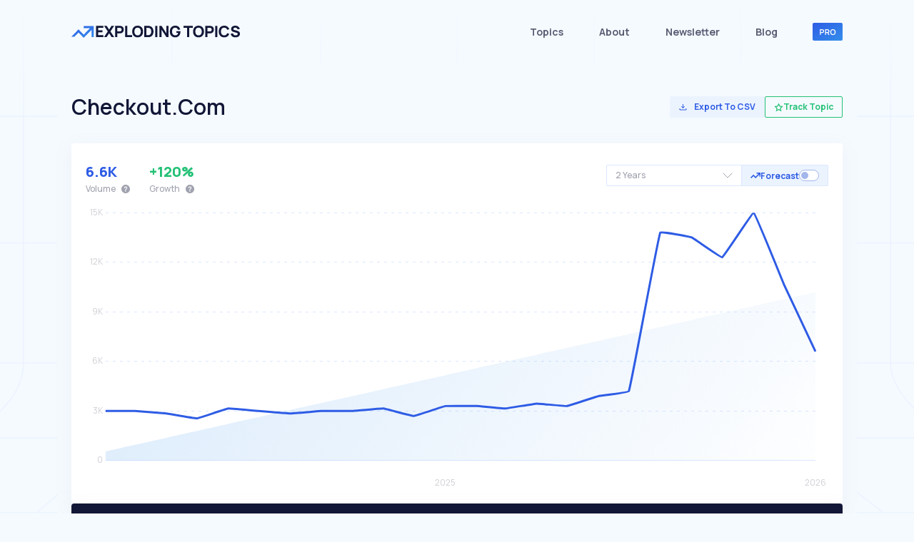

--- FILE ---
content_type: text/html; charset=utf-8
request_url: https://explodingtopics.com/topic/checkoutcom
body_size: 145562
content:
<!DOCTYPE html><html lang="en"><head><meta charSet="UTF-8" class="next-head"/><meta name="viewport" content="width=device-width, initial-scale=1" class="next-head"/><meta name="robots" content="noindex, nofollow" class="next-head"/><meta property="og:title" content="Checkoutcom - Explore This Trending Topic" class="next-head"/><meta property="og:site_name" content="Exploding Topics" class="next-head"/><meta property="og:description" content="The story behind Checkoutcom is more interesting than you&#x27;d expect. Here’s what the data is telling us" class="next-head"/><meta property="og:type" content="website" class="next-head"/><meta property="og:url" content="https://explodingtopics.com/topic/checkoutcom" class="next-head"/><meta property="og:image" content="https://explodingtopics.com/chart/checkoutcom" class="next-head"/><meta property="og:image:width" content="600" class="next-head"/><meta property="og:image:height" content="314" class="next-head"/><meta property="og:image:alt" content="Exploding Topics" class="next-head"/><meta property="og:locale" content="en_US" class="next-head"/><meta name="last-updated" content="2026-01-22" class="next-head"/><meta name="twitter:card" content="summary_large_image" class="next-head"/><meta name="twitter:site" content="@ExplodingTopics" class="next-head"/><meta name="twitter:creator" content="@ExplodingTopics" class="next-head"/><meta name="twitter:title" content="Checkoutcom - Explore This Trending Topic" class="next-head"/><meta name="twitter:description" content="The story behind Checkoutcom is more interesting than you&#x27;d expect. Here’s what the data is telling us" class="next-head"/><meta name="twitter:image" content="https://explodingtopics.com/chart/checkoutcom" class="next-head"/><meta name="twitter:image:alt" content="Exploding Topics Trend Discovery" class="next-head"/><title class="next-head">Checkoutcom - Explore This Trending Topic</title><meta name="Description" content="The story behind Checkoutcom is more interesting than you&#x27;d expect. Here’s what the data is telling us" class="next-head"/><meta name="data-last-updated" content="2026-01-22" class="next-head"/><link href="https://www.googletagmanager.com/gtag/js?id=GTM-W6CJTVL" rel="preload" as="script" class="next-head"/><link rel="dns-prefetch" href="https://www.googletagmanager.com/" class="next-head"/><link rel="preload" href="/static/images/home-page/background.webp" as="image" fetchpriority="high" class="next-head"/><link rel="preconnect" href="https://fonts.gstatic.com" class="next-head"/><link rel="preload" as="style" href="https://fonts.googleapis.com/css?family=Manrope:200,300,300i,400,400i,500,600,700,700i,800,900&amp;display=swap" class="next-head"/><link href="https://fonts.googleapis.com/css?family=Manrope:200,300,300i,400,400i,500,600,700,700i,800,900&amp;display=swap" rel="stylesheet" class="next-head"/><link href="https://fonts.googleapis.com/css2?family=Coming+Soon&amp;display=swap" rel="stylesheet" class="next-head"/><style class="next-head">﻿/*!
 * Bootstrap v4.6.1 (https://getbootstrap.com/)
 * Copyright 2011-2021 The Bootstrap Authors
 * Copyright 2011-2021 Twitter, Inc.
 * Licensed under MIT (https://github.com/twbs/bootstrap/blob/main/LICENSE)
 */@import"https://fonts.googleapis.com/css2?family=Manrope:wght@200;300;400;500;600;700;800&display=swap";:root{--blue: #007bff;--indigo: #6610f2;--purple: #6f42c1;--pink: #e83e8c;--red: #dc3545;--orange: #fd7e14;--yellow: #ffc107;--green: #28a745;--teal: #20c997;--cyan: #17a2b8;--white: #fff;--gray: #6c757d;--gray-dark: #343a40;--primary: #007bff;--secondary: #6c757d;--success: #28a745;--info: #17a2b8;--warning: #ffc107;--danger: #dc3545;--light: #f8f9fa;--dark: #343a40;--breakpoint-xs: 0;--breakpoint-sm: 576px;--breakpoint-md: 768px;--breakpoint-lg: 992px;--breakpoint-xl: 1200px;--font-family-sans-serif: -apple-system, BlinkMacSystemFont, "Segoe UI", Roboto, "Helvetica Neue", Arial, "Noto Sans", "Liberation Sans", sans-serif, "Apple Color Emoji", "Segoe UI Emoji", "Segoe UI Symbol", "Noto Color Emoji";--font-family-monospace: SFMono-Regular, Menlo, Monaco, Consolas, "Liberation Mono", "Courier New", monospace}*,*::before,*::after{box-sizing:border-box}html{font-family:sans-serif;line-height:1.15;-webkit-text-size-adjust:100%;-webkit-tap-highlight-color:rgba(0,0,0,0)}article,aside,figcaption,figure,footer,header,hgroup,main,nav,section{display:block}body{margin:0;font-family:-apple-system,BlinkMacSystemFont,"Segoe UI",Roboto,"Helvetica Neue",Arial,"Noto Sans","Liberation Sans",sans-serif,"Apple Color Emoji","Segoe UI Emoji","Segoe UI Symbol","Noto Color Emoji";font-size:1rem;font-weight:400;line-height:1.5;color:#212529;text-align:left;background-color:#fff}[tabindex="-1"]:focus:not(:focus-visible){outline:0 !important}hr{box-sizing:content-box;height:0;overflow:visible}h1,h2,h3,h4,h5,h6{margin-top:0;margin-bottom:.5rem}p{margin-top:0;margin-bottom:1rem}abbr[title],abbr[data-original-title]{text-decoration:underline;text-decoration:underline dotted;cursor:help;border-bottom:0;text-decoration-skip-ink:none}address{margin-bottom:1rem;font-style:normal;line-height:inherit}ol,ul,dl{margin-top:0;margin-bottom:1rem}ol ol,ul ul,ol ul,ul ol{margin-bottom:0}dt{font-weight:700}dd{margin-bottom:.5rem;margin-left:0}blockquote{margin:0 0 1rem}b,strong{font-weight:bolder}small{font-size:80%}sub,sup{position:relative;font-size:75%;line-height:0;vertical-align:baseline}sub{bottom:-0.25em}sup{top:-0.5em}a{color:#007bff;text-decoration:none;background-color:transparent}a:hover{color:#0056b3;text-decoration:underline}a:not([href]):not([class]){color:inherit;text-decoration:none}a:not([href]):not([class]):hover{color:inherit;text-decoration:none}pre,code,kbd,samp{font-family:SFMono-Regular,Menlo,Monaco,Consolas,"Liberation Mono","Courier New",monospace;font-size:1em}pre{margin-top:0;margin-bottom:1rem;overflow:auto;-ms-overflow-style:scrollbar}figure{margin:0 0 1rem}img{vertical-align:middle;border-style:none}svg{overflow:hidden;vertical-align:middle}table{border-collapse:collapse}caption{padding-top:.75rem;padding-bottom:.75rem;color:#6c757d;text-align:left;caption-side:bottom}th{text-align:inherit;text-align:-webkit-match-parent}label{display:inline-block;margin-bottom:.5rem}button{border-radius:0}button:focus:not(:focus-visible){outline:0}input,button,select,optgroup,textarea{margin:0;font-family:inherit;font-size:inherit;line-height:inherit}button,input{overflow:visible}button,select{text-transform:none}[role=button]{cursor:pointer}select{word-wrap:normal}button,[type=button],[type=reset],[type=submit]{-webkit-appearance:button}button:not(:disabled),[type=button]:not(:disabled),[type=reset]:not(:disabled),[type=submit]:not(:disabled){cursor:pointer}button::-moz-focus-inner,[type=button]::-moz-focus-inner,[type=reset]::-moz-focus-inner,[type=submit]::-moz-focus-inner{padding:0;border-style:none}input[type=radio],input[type=checkbox]{box-sizing:border-box;padding:0}textarea{overflow:auto;resize:vertical}fieldset{min-width:0;padding:0;margin:0;border:0}legend{display:block;width:100%;max-width:100%;padding:0;margin-bottom:.5rem;font-size:1.5rem;line-height:inherit;color:inherit;white-space:normal}progress{vertical-align:baseline}[type=number]::-webkit-inner-spin-button,[type=number]::-webkit-outer-spin-button{height:auto}[type=search]{outline-offset:-2px;-webkit-appearance:none}[type=search]::-webkit-search-decoration{-webkit-appearance:none}::-webkit-file-upload-button{font:inherit;-webkit-appearance:button}output{display:inline-block}summary{display:list-item;cursor:pointer}template{display:none}[hidden]{display:none !important}h1,h2,h3,h4,h5,h6,.h1,.h2,.h3,.h4,.h5,.h6{margin-bottom:.5rem;font-weight:500;line-height:1.2}h1,.h1{font-size:2.5rem}h2,.h2{font-size:2rem}h3,.h3{font-size:1.75rem}h4,.h4{font-size:1.5rem}h5,.h5{font-size:1.25rem}h6,.h6{font-size:1rem}.lead{font-size:1.25rem;font-weight:300}.display-1{font-size:6rem;font-weight:300;line-height:1.2}.display-2{font-size:5.5rem;font-weight:300;line-height:1.2}.display-3{font-size:4.5rem;font-weight:300;line-height:1.2}.display-4{font-size:3.5rem;font-weight:300;line-height:1.2}hr{margin-top:1rem;margin-bottom:1rem;border:0;border-top:1px solid rgba(0,0,0,.1)}small,.small{font-size:80%;font-weight:400}mark,.mark{padding:.2em;background-color:#fcf8e3}.list-unstyled{padding-left:0;list-style:none}.list-inline{padding-left:0;list-style:none}.list-inline-item{display:inline-block}.list-inline-item:not(:last-child){margin-right:.5rem}.initialism{font-size:90%;text-transform:uppercase}.blockquote{margin-bottom:1rem;font-size:1.25rem}.blockquote-footer{display:block;font-size:80%;color:#6c757d}.blockquote-footer::before{content:"— "}.img-fluid{max-width:100%;height:auto}.img-thumbnail{padding:.25rem;background-color:#fff;border:1px solid #dee2e6;border-radius:.25rem;max-width:100%;height:auto}.figure{display:inline-block}.figure-img{margin-bottom:.5rem;line-height:1}.figure-caption{font-size:90%;color:#6c757d}code{font-size:87.5%;color:#e83e8c;word-wrap:break-word}a>code{color:inherit}kbd{padding:.2rem .4rem;font-size:87.5%;color:#fff;background-color:#212529;border-radius:.2rem}kbd kbd{padding:0;font-size:100%;font-weight:700}pre{display:block;font-size:87.5%;color:#212529}pre code{font-size:inherit;color:inherit;word-break:normal}.pre-scrollable{max-height:340px;overflow-y:scroll}.container,.container-fluid,.container-xl,.container-lg,.container-md,.container-sm{width:100%;padding-right:15px;padding-left:15px;margin-right:auto;margin-left:auto}@media(min-width: 576px){.container-sm,.container{max-width:540px}}@media(min-width: 768px){.container-md,.container-sm,.container{max-width:720px}}@media(min-width: 992px){.container-lg,.container-md,.container-sm,.container{max-width:960px}}@media(min-width: 1200px){.container-xl,.container-lg,.container-md,.container-sm,.container{max-width:1140px}}.row{display:flex;flex-wrap:wrap;margin-right:-15px;margin-left:-15px}.no-gutters{margin-right:0;margin-left:0}.no-gutters>.col,.no-gutters>[class*=col-]{padding-right:0;padding-left:0}.col-xl,.col-xl-auto,.col-xl-12,.col-xl-11,.col-xl-10,.col-xl-9,.col-xl-8,.col-xl-7,.col-xl-6,.col-xl-5,.col-xl-4,.col-xl-3,.col-xl-2,.col-xl-1,.col-lg,.col-lg-auto,.col-lg-12,.col-lg-11,.col-lg-10,.col-lg-9,.col-lg-8,.col-lg-7,.col-lg-6,.col-lg-5,.col-lg-4,.col-lg-3,.col-lg-2,.col-lg-1,.col-md,.col-md-auto,.col-md-12,.col-md-11,.col-md-10,.col-md-9,.col-md-8,.col-md-7,.col-md-6,.col-md-5,.col-md-4,.col-md-3,.col-md-2,.col-md-1,.col-sm,.col-sm-auto,.col-sm-12,.col-sm-11,.col-sm-10,.col-sm-9,.col-sm-8,.col-sm-7,.col-sm-6,.col-sm-5,.col-sm-4,.col-sm-3,.col-sm-2,.col-sm-1,.col,.col-auto,.col-12,.col-11,.col-10,.col-9,.col-8,.col-7,.col-6,.col-5,.col-4,.col-3,.col-2,.col-1{position:relative;width:100%;padding-right:15px;padding-left:15px}.col{flex-basis:0;flex-grow:1;max-width:100%}.row-cols-1>*{flex:0 0 100%;max-width:100%}.row-cols-2>*{flex:0 0 50%;max-width:50%}.row-cols-3>*{flex:0 0 33.3333333333%;max-width:33.3333333333%}.row-cols-4>*{flex:0 0 25%;max-width:25%}.row-cols-5>*{flex:0 0 20%;max-width:20%}.row-cols-6>*{flex:0 0 16.6666666667%;max-width:16.6666666667%}.col-auto{flex:0 0 auto;width:auto;max-width:100%}.col-1{flex:0 0 8.33333333%;max-width:8.33333333%}.col-2{flex:0 0 16.66666667%;max-width:16.66666667%}.col-3{flex:0 0 25%;max-width:25%}.col-4{flex:0 0 33.33333333%;max-width:33.33333333%}.col-5{flex:0 0 41.66666667%;max-width:41.66666667%}.col-6{flex:0 0 50%;max-width:50%}.col-7{flex:0 0 58.33333333%;max-width:58.33333333%}.col-8{flex:0 0 66.66666667%;max-width:66.66666667%}.col-9{flex:0 0 75%;max-width:75%}.col-10{flex:0 0 83.33333333%;max-width:83.33333333%}.col-11{flex:0 0 91.66666667%;max-width:91.66666667%}.col-12{flex:0 0 100%;max-width:100%}.order-first{order:-1}.order-last{order:13}.order-0{order:0}.order-1{order:1}.order-2{order:2}.order-3{order:3}.order-4{order:4}.order-5{order:5}.order-6{order:6}.order-7{order:7}.order-8{order:8}.order-9{order:9}.order-10{order:10}.order-11{order:11}.order-12{order:12}.offset-1{margin-left:8.33333333%}.offset-2{margin-left:16.66666667%}.offset-3{margin-left:25%}.offset-4{margin-left:33.33333333%}.offset-5{margin-left:41.66666667%}.offset-6{margin-left:50%}.offset-7{margin-left:58.33333333%}.offset-8{margin-left:66.66666667%}.offset-9{margin-left:75%}.offset-10{margin-left:83.33333333%}.offset-11{margin-left:91.66666667%}@media(min-width: 576px){.col-sm{flex-basis:0;flex-grow:1;max-width:100%}.row-cols-sm-1>*{flex:0 0 100%;max-width:100%}.row-cols-sm-2>*{flex:0 0 50%;max-width:50%}.row-cols-sm-3>*{flex:0 0 33.3333333333%;max-width:33.3333333333%}.row-cols-sm-4>*{flex:0 0 25%;max-width:25%}.row-cols-sm-5>*{flex:0 0 20%;max-width:20%}.row-cols-sm-6>*{flex:0 0 16.6666666667%;max-width:16.6666666667%}.col-sm-auto{flex:0 0 auto;width:auto;max-width:100%}.col-sm-1{flex:0 0 8.33333333%;max-width:8.33333333%}.col-sm-2{flex:0 0 16.66666667%;max-width:16.66666667%}.col-sm-3{flex:0 0 25%;max-width:25%}.col-sm-4{flex:0 0 33.33333333%;max-width:33.33333333%}.col-sm-5{flex:0 0 41.66666667%;max-width:41.66666667%}.col-sm-6{flex:0 0 50%;max-width:50%}.col-sm-7{flex:0 0 58.33333333%;max-width:58.33333333%}.col-sm-8{flex:0 0 66.66666667%;max-width:66.66666667%}.col-sm-9{flex:0 0 75%;max-width:75%}.col-sm-10{flex:0 0 83.33333333%;max-width:83.33333333%}.col-sm-11{flex:0 0 91.66666667%;max-width:91.66666667%}.col-sm-12{flex:0 0 100%;max-width:100%}.order-sm-first{order:-1}.order-sm-last{order:13}.order-sm-0{order:0}.order-sm-1{order:1}.order-sm-2{order:2}.order-sm-3{order:3}.order-sm-4{order:4}.order-sm-5{order:5}.order-sm-6{order:6}.order-sm-7{order:7}.order-sm-8{order:8}.order-sm-9{order:9}.order-sm-10{order:10}.order-sm-11{order:11}.order-sm-12{order:12}.offset-sm-0{margin-left:0}.offset-sm-1{margin-left:8.33333333%}.offset-sm-2{margin-left:16.66666667%}.offset-sm-3{margin-left:25%}.offset-sm-4{margin-left:33.33333333%}.offset-sm-5{margin-left:41.66666667%}.offset-sm-6{margin-left:50%}.offset-sm-7{margin-left:58.33333333%}.offset-sm-8{margin-left:66.66666667%}.offset-sm-9{margin-left:75%}.offset-sm-10{margin-left:83.33333333%}.offset-sm-11{margin-left:91.66666667%}}@media(min-width: 768px){.col-md{flex-basis:0;flex-grow:1;max-width:100%}.row-cols-md-1>*{flex:0 0 100%;max-width:100%}.row-cols-md-2>*{flex:0 0 50%;max-width:50%}.row-cols-md-3>*{flex:0 0 33.3333333333%;max-width:33.3333333333%}.row-cols-md-4>*{flex:0 0 25%;max-width:25%}.row-cols-md-5>*{flex:0 0 20%;max-width:20%}.row-cols-md-6>*{flex:0 0 16.6666666667%;max-width:16.6666666667%}.col-md-auto{flex:0 0 auto;width:auto;max-width:100%}.col-md-1{flex:0 0 8.33333333%;max-width:8.33333333%}.col-md-2{flex:0 0 16.66666667%;max-width:16.66666667%}.col-md-3{flex:0 0 25%;max-width:25%}.col-md-4{flex:0 0 33.33333333%;max-width:33.33333333%}.col-md-5{flex:0 0 41.66666667%;max-width:41.66666667%}.col-md-6{flex:0 0 50%;max-width:50%}.col-md-7{flex:0 0 58.33333333%;max-width:58.33333333%}.col-md-8{flex:0 0 66.66666667%;max-width:66.66666667%}.col-md-9{flex:0 0 75%;max-width:75%}.col-md-10{flex:0 0 83.33333333%;max-width:83.33333333%}.col-md-11{flex:0 0 91.66666667%;max-width:91.66666667%}.col-md-12{flex:0 0 100%;max-width:100%}.order-md-first{order:-1}.order-md-last{order:13}.order-md-0{order:0}.order-md-1{order:1}.order-md-2{order:2}.order-md-3{order:3}.order-md-4{order:4}.order-md-5{order:5}.order-md-6{order:6}.order-md-7{order:7}.order-md-8{order:8}.order-md-9{order:9}.order-md-10{order:10}.order-md-11{order:11}.order-md-12{order:12}.offset-md-0{margin-left:0}.offset-md-1{margin-left:8.33333333%}.offset-md-2{margin-left:16.66666667%}.offset-md-3{margin-left:25%}.offset-md-4{margin-left:33.33333333%}.offset-md-5{margin-left:41.66666667%}.offset-md-6{margin-left:50%}.offset-md-7{margin-left:58.33333333%}.offset-md-8{margin-left:66.66666667%}.offset-md-9{margin-left:75%}.offset-md-10{margin-left:83.33333333%}.offset-md-11{margin-left:91.66666667%}}@media(min-width: 992px){.col-lg{flex-basis:0;flex-grow:1;max-width:100%}.row-cols-lg-1>*{flex:0 0 100%;max-width:100%}.row-cols-lg-2>*{flex:0 0 50%;max-width:50%}.row-cols-lg-3>*{flex:0 0 33.3333333333%;max-width:33.3333333333%}.row-cols-lg-4>*{flex:0 0 25%;max-width:25%}.row-cols-lg-5>*{flex:0 0 20%;max-width:20%}.row-cols-lg-6>*{flex:0 0 16.6666666667%;max-width:16.6666666667%}.col-lg-auto{flex:0 0 auto;width:auto;max-width:100%}.col-lg-1{flex:0 0 8.33333333%;max-width:8.33333333%}.col-lg-2{flex:0 0 16.66666667%;max-width:16.66666667%}.col-lg-3{flex:0 0 25%;max-width:25%}.col-lg-4{flex:0 0 33.33333333%;max-width:33.33333333%}.col-lg-5{flex:0 0 41.66666667%;max-width:41.66666667%}.col-lg-6{flex:0 0 50%;max-width:50%}.col-lg-7{flex:0 0 58.33333333%;max-width:58.33333333%}.col-lg-8{flex:0 0 66.66666667%;max-width:66.66666667%}.col-lg-9{flex:0 0 75%;max-width:75%}.col-lg-10{flex:0 0 83.33333333%;max-width:83.33333333%}.col-lg-11{flex:0 0 91.66666667%;max-width:91.66666667%}.col-lg-12{flex:0 0 100%;max-width:100%}.order-lg-first{order:-1}.order-lg-last{order:13}.order-lg-0{order:0}.order-lg-1{order:1}.order-lg-2{order:2}.order-lg-3{order:3}.order-lg-4{order:4}.order-lg-5{order:5}.order-lg-6{order:6}.order-lg-7{order:7}.order-lg-8{order:8}.order-lg-9{order:9}.order-lg-10{order:10}.order-lg-11{order:11}.order-lg-12{order:12}.offset-lg-0{margin-left:0}.offset-lg-1{margin-left:8.33333333%}.offset-lg-2{margin-left:16.66666667%}.offset-lg-3{margin-left:25%}.offset-lg-4{margin-left:33.33333333%}.offset-lg-5{margin-left:41.66666667%}.offset-lg-6{margin-left:50%}.offset-lg-7{margin-left:58.33333333%}.offset-lg-8{margin-left:66.66666667%}.offset-lg-9{margin-left:75%}.offset-lg-10{margin-left:83.33333333%}.offset-lg-11{margin-left:91.66666667%}}@media(min-width: 1200px){.col-xl{flex-basis:0;flex-grow:1;max-width:100%}.row-cols-xl-1>*{flex:0 0 100%;max-width:100%}.row-cols-xl-2>*{flex:0 0 50%;max-width:50%}.row-cols-xl-3>*{flex:0 0 33.3333333333%;max-width:33.3333333333%}.row-cols-xl-4>*{flex:0 0 25%;max-width:25%}.row-cols-xl-5>*{flex:0 0 20%;max-width:20%}.row-cols-xl-6>*{flex:0 0 16.6666666667%;max-width:16.6666666667%}.col-xl-auto{flex:0 0 auto;width:auto;max-width:100%}.col-xl-1{flex:0 0 8.33333333%;max-width:8.33333333%}.col-xl-2{flex:0 0 16.66666667%;max-width:16.66666667%}.col-xl-3{flex:0 0 25%;max-width:25%}.col-xl-4{flex:0 0 33.33333333%;max-width:33.33333333%}.col-xl-5{flex:0 0 41.66666667%;max-width:41.66666667%}.col-xl-6{flex:0 0 50%;max-width:50%}.col-xl-7{flex:0 0 58.33333333%;max-width:58.33333333%}.col-xl-8{flex:0 0 66.66666667%;max-width:66.66666667%}.col-xl-9{flex:0 0 75%;max-width:75%}.col-xl-10{flex:0 0 83.33333333%;max-width:83.33333333%}.col-xl-11{flex:0 0 91.66666667%;max-width:91.66666667%}.col-xl-12{flex:0 0 100%;max-width:100%}.order-xl-first{order:-1}.order-xl-last{order:13}.order-xl-0{order:0}.order-xl-1{order:1}.order-xl-2{order:2}.order-xl-3{order:3}.order-xl-4{order:4}.order-xl-5{order:5}.order-xl-6{order:6}.order-xl-7{order:7}.order-xl-8{order:8}.order-xl-9{order:9}.order-xl-10{order:10}.order-xl-11{order:11}.order-xl-12{order:12}.offset-xl-0{margin-left:0}.offset-xl-1{margin-left:8.33333333%}.offset-xl-2{margin-left:16.66666667%}.offset-xl-3{margin-left:25%}.offset-xl-4{margin-left:33.33333333%}.offset-xl-5{margin-left:41.66666667%}.offset-xl-6{margin-left:50%}.offset-xl-7{margin-left:58.33333333%}.offset-xl-8{margin-left:66.66666667%}.offset-xl-9{margin-left:75%}.offset-xl-10{margin-left:83.33333333%}.offset-xl-11{margin-left:91.66666667%}}.table{width:100%;margin-bottom:1rem;color:#212529}.table th,.table td{padding:.75rem;vertical-align:top;border-top:1px solid #dee2e6}.table thead th{vertical-align:bottom;border-bottom:2px solid #dee2e6}.table tbody+tbody{border-top:2px solid #dee2e6}.table-sm th,.table-sm td{padding:.3rem}.table-bordered{border:1px solid #dee2e6}.table-bordered th,.table-bordered td{border:1px solid #dee2e6}.table-bordered thead th,.table-bordered thead td{border-bottom-width:2px}.table-borderless th,.table-borderless td,.table-borderless thead th,.table-borderless tbody+tbody{border:0}.table-striped tbody tr:nth-of-type(odd){background-color:rgba(0,0,0,.05)}.table-hover tbody tr:hover{color:#212529;background-color:rgba(0,0,0,.075)}.table-primary,.table-primary>th,.table-primary>td{background-color:#b8daff}.table-primary th,.table-primary td,.table-primary thead th,.table-primary tbody+tbody{border-color:#7abaff}.table-hover .table-primary:hover{background-color:#9fcdff}.table-hover .table-primary:hover>td,.table-hover .table-primary:hover>th{background-color:#9fcdff}.table-secondary,.table-secondary>th,.table-secondary>td{background-color:#d6d8db}.table-secondary th,.table-secondary td,.table-secondary thead th,.table-secondary tbody+tbody{border-color:#b3b7bb}.table-hover .table-secondary:hover{background-color:#c8cbcf}.table-hover .table-secondary:hover>td,.table-hover .table-secondary:hover>th{background-color:#c8cbcf}.table-success,.table-success>th,.table-success>td{background-color:#c3e6cb}.table-success th,.table-success td,.table-success thead th,.table-success tbody+tbody{border-color:#8fd19e}.table-hover .table-success:hover{background-color:#b1dfbb}.table-hover .table-success:hover>td,.table-hover .table-success:hover>th{background-color:#b1dfbb}.table-info,.table-info>th,.table-info>td{background-color:#bee5eb}.table-info th,.table-info td,.table-info thead th,.table-info tbody+tbody{border-color:#86cfda}.table-hover .table-info:hover{background-color:#abdde5}.table-hover .table-info:hover>td,.table-hover .table-info:hover>th{background-color:#abdde5}.table-warning,.table-warning>th,.table-warning>td{background-color:#ffeeba}.table-warning th,.table-warning td,.table-warning thead th,.table-warning tbody+tbody{border-color:#ffdf7e}.table-hover .table-warning:hover{background-color:#ffe8a1}.table-hover .table-warning:hover>td,.table-hover .table-warning:hover>th{background-color:#ffe8a1}.table-danger,.table-danger>th,.table-danger>td{background-color:#f5c6cb}.table-danger th,.table-danger td,.table-danger thead th,.table-danger tbody+tbody{border-color:#ed969e}.table-hover .table-danger:hover{background-color:#f1b0b7}.table-hover .table-danger:hover>td,.table-hover .table-danger:hover>th{background-color:#f1b0b7}.table-light,.table-light>th,.table-light>td{background-color:#fdfdfe}.table-light th,.table-light td,.table-light thead th,.table-light tbody+tbody{border-color:#fbfcfc}.table-hover .table-light:hover{background-color:#ececf6}.table-hover .table-light:hover>td,.table-hover .table-light:hover>th{background-color:#ececf6}.table-dark,.table-dark>th,.table-dark>td{background-color:#c6c8ca}.table-dark th,.table-dark td,.table-dark thead th,.table-dark tbody+tbody{border-color:#95999c}.table-hover .table-dark:hover{background-color:#b9bbbe}.table-hover .table-dark:hover>td,.table-hover .table-dark:hover>th{background-color:#b9bbbe}.table-active,.table-active>th,.table-active>td{background-color:rgba(0,0,0,.075)}.table-hover .table-active:hover{background-color:rgba(0,0,0,.075)}.table-hover .table-active:hover>td,.table-hover .table-active:hover>th{background-color:rgba(0,0,0,.075)}.table .thead-dark th{color:#fff;background-color:#343a40;border-color:#454d55}.table .thead-light th{color:#495057;background-color:#e9ecef;border-color:#dee2e6}.table-dark{color:#fff;background-color:#343a40}.table-dark th,.table-dark td,.table-dark thead th{border-color:#454d55}.table-dark.table-bordered{border:0}.table-dark.table-striped tbody tr:nth-of-type(odd){background-color:rgba(255,255,255,.05)}.table-dark.table-hover tbody tr:hover{color:#fff;background-color:rgba(255,255,255,.075)}@media(max-width: 575.98px){.table-responsive-sm{display:block;width:100%;overflow-x:auto;-webkit-overflow-scrolling:touch}.table-responsive-sm>.table-bordered{border:0}}@media(max-width: 767.98px){.table-responsive-md{display:block;width:100%;overflow-x:auto;-webkit-overflow-scrolling:touch}.table-responsive-md>.table-bordered{border:0}}@media(max-width: 991.98px){.table-responsive-lg{display:block;width:100%;overflow-x:auto;-webkit-overflow-scrolling:touch}.table-responsive-lg>.table-bordered{border:0}}@media(max-width: 1199.98px){.table-responsive-xl{display:block;width:100%;overflow-x:auto;-webkit-overflow-scrolling:touch}.table-responsive-xl>.table-bordered{border:0}}.table-responsive{display:block;width:100%;overflow-x:auto;-webkit-overflow-scrolling:touch}.table-responsive>.table-bordered{border:0}.form-control{display:block;width:100%;height:calc(1.5em + 0.75rem + 2px);padding:.375rem .75rem;font-size:1rem;font-weight:400;line-height:1.5;color:#495057;background-color:#fff;background-clip:padding-box;border:1px solid #ced4da;border-radius:.25rem;transition:border-color .15s ease-in-out,box-shadow .15s ease-in-out}@media(prefers-reduced-motion: reduce){.form-control{transition:none}}.form-control::-ms-expand{background-color:transparent;border:0}.form-control:focus{color:#495057;background-color:#fff;border-color:#80bdff;outline:0;box-shadow:0 0 0 .2rem rgba(0,123,255,.25)}.form-control::placeholder{color:#6c757d;opacity:1}.form-control:disabled,.form-control[readonly]{background-color:#e9ecef;opacity:1}input[type=date].form-control,input[type=time].form-control,input[type=datetime-local].form-control,input[type=month].form-control{appearance:none}select.form-control:-moz-focusring{color:transparent;text-shadow:0 0 0 #495057}select.form-control:focus::-ms-value{color:#495057;background-color:#fff}.form-control-file,.form-control-range{display:block;width:100%}.col-form-label{padding-top:calc(0.375rem + 1px);padding-bottom:calc(0.375rem + 1px);margin-bottom:0;font-size:inherit;line-height:1.5}.col-form-label-lg{padding-top:calc(0.5rem + 1px);padding-bottom:calc(0.5rem + 1px);font-size:1.25rem;line-height:1.5}.col-form-label-sm{padding-top:calc(0.25rem + 1px);padding-bottom:calc(0.25rem + 1px);font-size:0.875rem;line-height:1.5}.form-control-plaintext{display:block;width:100%;padding:.375rem 0;margin-bottom:0;font-size:1rem;line-height:1.5;color:#212529;background-color:transparent;border:solid transparent;border-width:1px 0}.form-control-plaintext.form-control-sm,.form-control-plaintext.form-control-lg{padding-right:0;padding-left:0}.form-control-sm{height:calc(1.5em + 0.5rem + 2px);padding:.25rem .5rem;font-size:0.875rem;line-height:1.5;border-radius:.2rem}.form-control-lg{height:calc(1.5em + 1rem + 2px);padding:.5rem 1rem;font-size:1.25rem;line-height:1.5;border-radius:.3rem}select.form-control[size],select.form-control[multiple]{height:auto}textarea.form-control{height:auto}.form-group{margin-bottom:1rem}.form-text{display:block;margin-top:.25rem}.form-row{display:flex;flex-wrap:wrap;margin-right:-5px;margin-left:-5px}.form-row>.col,.form-row>[class*=col-]{padding-right:5px;padding-left:5px}.form-check{position:relative;display:block;padding-left:1.25rem}.form-check-input{position:absolute;margin-top:.3rem;margin-left:-1.25rem}.form-check-input[disabled]~.form-check-label,.form-check-input:disabled~.form-check-label{color:#6c757d}.form-check-label{margin-bottom:0}.form-check-inline{display:inline-flex;align-items:center;padding-left:0;margin-right:.75rem}.form-check-inline .form-check-input{position:static;margin-top:0;margin-right:.3125rem;margin-left:0}.valid-feedback{display:none;width:100%;margin-top:.25rem;font-size:80%;color:#28a745}.valid-tooltip{position:absolute;top:100%;left:0;z-index:5;display:none;max-width:100%;padding:.25rem .5rem;margin-top:.1rem;font-size:0.875rem;line-height:1.5;color:#fff;background-color:rgba(40,167,69,.9);border-radius:.25rem}.form-row>.col>.valid-tooltip,.form-row>[class*=col-]>.valid-tooltip{left:5px}.was-validated :valid~.valid-feedback,.was-validated :valid~.valid-tooltip,.is-valid~.valid-feedback,.is-valid~.valid-tooltip{display:block}.was-validated .form-control:valid,.form-control.is-valid{border-color:#28a745;padding-right:calc(1.5em + 0.75rem) !important;background-image:url("data:image/svg+xml,%3csvg xmlns='http://www.w3.org/2000/svg' width='8' height='8' viewBox='0 0 8 8'%3e%3cpath fill='%2328a745' d='M2.3 6.73L.6 4.53c-.4-1.04.46-1.4 1.1-.8l1.1 1.4 3.4-3.8c.6-.63 1.6-.27 1.2.7l-4 4.6c-.43.5-.8.4-1.1.1z'/%3e%3c/svg%3e");background-repeat:no-repeat;background-position:right calc(0.375em + 0.1875rem) center;background-size:calc(0.75em + 0.375rem) calc(0.75em + 0.375rem)}.was-validated .form-control:valid:focus,.form-control.is-valid:focus{border-color:#28a745;box-shadow:0 0 0 .2rem rgba(40,167,69,.25)}.was-validated select.form-control:valid,select.form-control.is-valid{padding-right:3rem !important;background-position:right 1.5rem center}.was-validated textarea.form-control:valid,textarea.form-control.is-valid{padding-right:calc(1.5em + 0.75rem);background-position:top calc(0.375em + 0.1875rem) right calc(0.375em + 0.1875rem)}.was-validated .custom-select:valid,.custom-select.is-valid{border-color:#28a745;padding-right:calc(0.75em + 2.3125rem) !important;background:url("data:image/svg+xml,%3csvg xmlns='http://www.w3.org/2000/svg' width='4' height='5' viewBox='0 0 4 5'%3e%3cpath fill='%23343a40' d='M2 0L0 2h4zm0 5L0 3h4z'/%3e%3c/svg%3e") right .75rem center/8px 10px no-repeat,#fff url("data:image/svg+xml,%3csvg xmlns='http://www.w3.org/2000/svg' width='8' height='8' viewBox='0 0 8 8'%3e%3cpath fill='%2328a745' d='M2.3 6.73L.6 4.53c-.4-1.04.46-1.4 1.1-.8l1.1 1.4 3.4-3.8c.6-.63 1.6-.27 1.2.7l-4 4.6c-.43.5-.8.4-1.1.1z'/%3e%3c/svg%3e") center right 1.75rem/calc(0.75em + 0.375rem) calc(0.75em + 0.375rem) no-repeat}.was-validated .custom-select:valid:focus,.custom-select.is-valid:focus{border-color:#28a745;box-shadow:0 0 0 .2rem rgba(40,167,69,.25)}.was-validated .form-check-input:valid~.form-check-label,.form-check-input.is-valid~.form-check-label{color:#28a745}.was-validated .form-check-input:valid~.valid-feedback,.was-validated .form-check-input:valid~.valid-tooltip,.form-check-input.is-valid~.valid-feedback,.form-check-input.is-valid~.valid-tooltip{display:block}.was-validated .custom-control-input:valid~.custom-control-label,.custom-control-input.is-valid~.custom-control-label{color:#28a745}.was-validated .custom-control-input:valid~.custom-control-label::before,.custom-control-input.is-valid~.custom-control-label::before{border-color:#28a745}.was-validated .custom-control-input:valid:checked~.custom-control-label::before,.custom-control-input.is-valid:checked~.custom-control-label::before{border-color:#34ce57;background-color:#34ce57}.was-validated .custom-control-input:valid:focus~.custom-control-label::before,.custom-control-input.is-valid:focus~.custom-control-label::before{box-shadow:0 0 0 .2rem rgba(40,167,69,.25)}.was-validated .custom-control-input:valid:focus:not(:checked)~.custom-control-label::before,.custom-control-input.is-valid:focus:not(:checked)~.custom-control-label::before{border-color:#28a745}.was-validated .custom-file-input:valid~.custom-file-label,.custom-file-input.is-valid~.custom-file-label{border-color:#28a745}.was-validated .custom-file-input:valid:focus~.custom-file-label,.custom-file-input.is-valid:focus~.custom-file-label{border-color:#28a745;box-shadow:0 0 0 .2rem rgba(40,167,69,.25)}.invalid-feedback{display:none;width:100%;margin-top:.25rem;font-size:80%;color:#dc3545}.invalid-tooltip{position:absolute;top:100%;left:0;z-index:5;display:none;max-width:100%;padding:.25rem .5rem;margin-top:.1rem;font-size:0.875rem;line-height:1.5;color:#fff;background-color:rgba(220,53,69,.9);border-radius:.25rem}.form-row>.col>.invalid-tooltip,.form-row>[class*=col-]>.invalid-tooltip{left:5px}.was-validated :invalid~.invalid-feedback,.was-validated :invalid~.invalid-tooltip,.is-invalid~.invalid-feedback,.is-invalid~.invalid-tooltip{display:block}.was-validated .form-control:invalid,.form-control.is-invalid{border-color:#dc3545;padding-right:calc(1.5em + 0.75rem) !important;background-image:url("data:image/svg+xml,%3csvg xmlns='http://www.w3.org/2000/svg' width='12' height='12' fill='none' stroke='%23dc3545' viewBox='0 0 12 12'%3e%3ccircle cx='6' cy='6' r='4.5'/%3e%3cpath stroke-linejoin='round' d='M5.8 3.6h.4L6 6.5z'/%3e%3ccircle cx='6' cy='8.2' r='.6' fill='%23dc3545' stroke='none'/%3e%3c/svg%3e");background-repeat:no-repeat;background-position:right calc(0.375em + 0.1875rem) center;background-size:calc(0.75em + 0.375rem) calc(0.75em + 0.375rem)}.was-validated .form-control:invalid:focus,.form-control.is-invalid:focus{border-color:#dc3545;box-shadow:0 0 0 .2rem rgba(220,53,69,.25)}.was-validated select.form-control:invalid,select.form-control.is-invalid{padding-right:3rem !important;background-position:right 1.5rem center}.was-validated textarea.form-control:invalid,textarea.form-control.is-invalid{padding-right:calc(1.5em + 0.75rem);background-position:top calc(0.375em + 0.1875rem) right calc(0.375em + 0.1875rem)}.was-validated .custom-select:invalid,.custom-select.is-invalid{border-color:#dc3545;padding-right:calc(0.75em + 2.3125rem) !important;background:url("data:image/svg+xml,%3csvg xmlns='http://www.w3.org/2000/svg' width='4' height='5' viewBox='0 0 4 5'%3e%3cpath fill='%23343a40' d='M2 0L0 2h4zm0 5L0 3h4z'/%3e%3c/svg%3e") right .75rem center/8px 10px no-repeat,#fff url("data:image/svg+xml,%3csvg xmlns='http://www.w3.org/2000/svg' width='12' height='12' fill='none' stroke='%23dc3545' viewBox='0 0 12 12'%3e%3ccircle cx='6' cy='6' r='4.5'/%3e%3cpath stroke-linejoin='round' d='M5.8 3.6h.4L6 6.5z'/%3e%3ccircle cx='6' cy='8.2' r='.6' fill='%23dc3545' stroke='none'/%3e%3c/svg%3e") center right 1.75rem/calc(0.75em + 0.375rem) calc(0.75em + 0.375rem) no-repeat}.was-validated .custom-select:invalid:focus,.custom-select.is-invalid:focus{border-color:#dc3545;box-shadow:0 0 0 .2rem rgba(220,53,69,.25)}.was-validated .form-check-input:invalid~.form-check-label,.form-check-input.is-invalid~.form-check-label{color:#dc3545}.was-validated .form-check-input:invalid~.invalid-feedback,.was-validated .form-check-input:invalid~.invalid-tooltip,.form-check-input.is-invalid~.invalid-feedback,.form-check-input.is-invalid~.invalid-tooltip{display:block}.was-validated .custom-control-input:invalid~.custom-control-label,.custom-control-input.is-invalid~.custom-control-label{color:#dc3545}.was-validated .custom-control-input:invalid~.custom-control-label::before,.custom-control-input.is-invalid~.custom-control-label::before{border-color:#dc3545}.was-validated .custom-control-input:invalid:checked~.custom-control-label::before,.custom-control-input.is-invalid:checked~.custom-control-label::before{border-color:#e4606d;background-color:#e4606d}.was-validated .custom-control-input:invalid:focus~.custom-control-label::before,.custom-control-input.is-invalid:focus~.custom-control-label::before{box-shadow:0 0 0 .2rem rgba(220,53,69,.25)}.was-validated .custom-control-input:invalid:focus:not(:checked)~.custom-control-label::before,.custom-control-input.is-invalid:focus:not(:checked)~.custom-control-label::before{border-color:#dc3545}.was-validated .custom-file-input:invalid~.custom-file-label,.custom-file-input.is-invalid~.custom-file-label{border-color:#dc3545}.was-validated .custom-file-input:invalid:focus~.custom-file-label,.custom-file-input.is-invalid:focus~.custom-file-label{border-color:#dc3545;box-shadow:0 0 0 .2rem rgba(220,53,69,.25)}.form-inline{display:flex;flex-flow:row wrap;align-items:center}.form-inline .form-check{width:100%}@media(min-width: 576px){.form-inline label{display:flex;align-items:center;justify-content:center;margin-bottom:0}.form-inline .form-group{display:flex;flex:0 0 auto;flex-flow:row wrap;align-items:center;margin-bottom:0}.form-inline .form-control{display:inline-block;width:auto;vertical-align:middle}.form-inline .form-control-plaintext{display:inline-block}.form-inline .input-group,.form-inline .custom-select{width:auto}.form-inline .form-check{display:flex;align-items:center;justify-content:center;width:auto;padding-left:0}.form-inline .form-check-input{position:relative;flex-shrink:0;margin-top:0;margin-right:.25rem;margin-left:0}.form-inline .custom-control{align-items:center;justify-content:center}.form-inline .custom-control-label{margin-bottom:0}}.btn{display:inline-block;font-weight:400;color:#212529;text-align:center;vertical-align:middle;user-select:none;background-color:transparent;border:1px solid transparent;padding:.375rem .75rem;font-size:1rem;line-height:1.5;border-radius:.25rem;transition:color .15s ease-in-out,background-color .15s ease-in-out,border-color .15s ease-in-out,box-shadow .15s ease-in-out}@media(prefers-reduced-motion: reduce){.btn{transition:none}}.btn:hover{color:#212529;text-decoration:none}.btn:focus,.btn.focus{outline:0;box-shadow:0 0 0 .2rem rgba(0,123,255,.25)}.btn.disabled,.btn:disabled{opacity:.65}.btn:not(:disabled):not(.disabled){cursor:pointer}a.btn.disabled,fieldset:disabled a.btn{pointer-events:none}.btn-primary{color:#fff;background-color:#007bff;border-color:#007bff}.btn-primary:hover{color:#fff;background-color:#0069d9;border-color:#0062cc}.btn-primary:focus,.btn-primary.focus{color:#fff;background-color:#0069d9;border-color:#0062cc;box-shadow:0 0 0 .2rem rgba(38,143,255,.5)}.btn-primary.disabled,.btn-primary:disabled{color:#fff;background-color:#007bff;border-color:#007bff}.btn-primary:not(:disabled):not(.disabled):active,.btn-primary:not(:disabled):not(.disabled).active,.show>.btn-primary.dropdown-toggle{color:#fff;background-color:#0062cc;border-color:#005cbf}.btn-primary:not(:disabled):not(.disabled):active:focus,.btn-primary:not(:disabled):not(.disabled).active:focus,.show>.btn-primary.dropdown-toggle:focus{box-shadow:0 0 0 .2rem rgba(38,143,255,.5)}.btn-secondary{color:#fff;background-color:#6c757d;border-color:#6c757d}.btn-secondary:hover{color:#fff;background-color:#5a6268;border-color:#545b62}.btn-secondary:focus,.btn-secondary.focus{color:#fff;background-color:#5a6268;border-color:#545b62;box-shadow:0 0 0 .2rem rgba(130,138,145,.5)}.btn-secondary.disabled,.btn-secondary:disabled{color:#fff;background-color:#6c757d;border-color:#6c757d}.btn-secondary:not(:disabled):not(.disabled):active,.btn-secondary:not(:disabled):not(.disabled).active,.show>.btn-secondary.dropdown-toggle{color:#fff;background-color:#545b62;border-color:#4e555b}.btn-secondary:not(:disabled):not(.disabled):active:focus,.btn-secondary:not(:disabled):not(.disabled).active:focus,.show>.btn-secondary.dropdown-toggle:focus{box-shadow:0 0 0 .2rem rgba(130,138,145,.5)}.btn-success{color:#fff;background-color:#28a745;border-color:#28a745}.btn-success:hover{color:#fff;background-color:#218838;border-color:#1e7e34}.btn-success:focus,.btn-success.focus{color:#fff;background-color:#218838;border-color:#1e7e34;box-shadow:0 0 0 .2rem rgba(72,180,97,.5)}.btn-success.disabled,.btn-success:disabled{color:#fff;background-color:#28a745;border-color:#28a745}.btn-success:not(:disabled):not(.disabled):active,.btn-success:not(:disabled):not(.disabled).active,.show>.btn-success.dropdown-toggle{color:#fff;background-color:#1e7e34;border-color:#1c7430}.btn-success:not(:disabled):not(.disabled):active:focus,.btn-success:not(:disabled):not(.disabled).active:focus,.show>.btn-success.dropdown-toggle:focus{box-shadow:0 0 0 .2rem rgba(72,180,97,.5)}.btn-info{color:#fff;background-color:#17a2b8;border-color:#17a2b8}.btn-info:hover{color:#fff;background-color:#138496;border-color:#117a8b}.btn-info:focus,.btn-info.focus{color:#fff;background-color:#138496;border-color:#117a8b;box-shadow:0 0 0 .2rem rgba(58,176,195,.5)}.btn-info.disabled,.btn-info:disabled{color:#fff;background-color:#17a2b8;border-color:#17a2b8}.btn-info:not(:disabled):not(.disabled):active,.btn-info:not(:disabled):not(.disabled).active,.show>.btn-info.dropdown-toggle{color:#fff;background-color:#117a8b;border-color:#10707f}.btn-info:not(:disabled):not(.disabled):active:focus,.btn-info:not(:disabled):not(.disabled).active:focus,.show>.btn-info.dropdown-toggle:focus{box-shadow:0 0 0 .2rem rgba(58,176,195,.5)}.btn-warning{color:#212529;background-color:#ffc107;border-color:#ffc107}.btn-warning:hover{color:#212529;background-color:#e0a800;border-color:#d39e00}.btn-warning:focus,.btn-warning.focus{color:#212529;background-color:#e0a800;border-color:#d39e00;box-shadow:0 0 0 .2rem rgba(222,170,12,.5)}.btn-warning.disabled,.btn-warning:disabled{color:#212529;background-color:#ffc107;border-color:#ffc107}.btn-warning:not(:disabled):not(.disabled):active,.btn-warning:not(:disabled):not(.disabled).active,.show>.btn-warning.dropdown-toggle{color:#212529;background-color:#d39e00;border-color:#c69500}.btn-warning:not(:disabled):not(.disabled):active:focus,.btn-warning:not(:disabled):not(.disabled).active:focus,.show>.btn-warning.dropdown-toggle:focus{box-shadow:0 0 0 .2rem rgba(222,170,12,.5)}.btn-danger{color:#fff;background-color:#dc3545;border-color:#dc3545}.btn-danger:hover{color:#fff;background-color:#c82333;border-color:#bd2130}.btn-danger:focus,.btn-danger.focus{color:#fff;background-color:#c82333;border-color:#bd2130;box-shadow:0 0 0 .2rem rgba(225,83,97,.5)}.btn-danger.disabled,.btn-danger:disabled{color:#fff;background-color:#dc3545;border-color:#dc3545}.btn-danger:not(:disabled):not(.disabled):active,.btn-danger:not(:disabled):not(.disabled).active,.show>.btn-danger.dropdown-toggle{color:#fff;background-color:#bd2130;border-color:#b21f2d}.btn-danger:not(:disabled):not(.disabled):active:focus,.btn-danger:not(:disabled):not(.disabled).active:focus,.show>.btn-danger.dropdown-toggle:focus{box-shadow:0 0 0 .2rem rgba(225,83,97,.5)}.btn-light{color:#212529;background-color:#f8f9fa;border-color:#f8f9fa}.btn-light:hover{color:#212529;background-color:#e2e6ea;border-color:#dae0e5}.btn-light:focus,.btn-light.focus{color:#212529;background-color:#e2e6ea;border-color:#dae0e5;box-shadow:0 0 0 .2rem rgba(216,217,219,.5)}.btn-light.disabled,.btn-light:disabled{color:#212529;background-color:#f8f9fa;border-color:#f8f9fa}.btn-light:not(:disabled):not(.disabled):active,.btn-light:not(:disabled):not(.disabled).active,.show>.btn-light.dropdown-toggle{color:#212529;background-color:#dae0e5;border-color:#d3d9df}.btn-light:not(:disabled):not(.disabled):active:focus,.btn-light:not(:disabled):not(.disabled).active:focus,.show>.btn-light.dropdown-toggle:focus{box-shadow:0 0 0 .2rem rgba(216,217,219,.5)}.btn-dark{color:#fff;background-color:#343a40;border-color:#343a40}.btn-dark:hover{color:#fff;background-color:#23272b;border-color:#1d2124}.btn-dark:focus,.btn-dark.focus{color:#fff;background-color:#23272b;border-color:#1d2124;box-shadow:0 0 0 .2rem rgba(82,88,93,.5)}.btn-dark.disabled,.btn-dark:disabled{color:#fff;background-color:#343a40;border-color:#343a40}.btn-dark:not(:disabled):not(.disabled):active,.btn-dark:not(:disabled):not(.disabled).active,.show>.btn-dark.dropdown-toggle{color:#fff;background-color:#1d2124;border-color:#171a1d}.btn-dark:not(:disabled):not(.disabled):active:focus,.btn-dark:not(:disabled):not(.disabled).active:focus,.show>.btn-dark.dropdown-toggle:focus{box-shadow:0 0 0 .2rem rgba(82,88,93,.5)}.btn-outline-primary{color:#007bff;border-color:#007bff}.btn-outline-primary:hover{color:#fff;background-color:#007bff;border-color:#007bff}.btn-outline-primary:focus,.btn-outline-primary.focus{box-shadow:0 0 0 .2rem rgba(0,123,255,.5)}.btn-outline-primary.disabled,.btn-outline-primary:disabled{color:#007bff;background-color:transparent}.btn-outline-primary:not(:disabled):not(.disabled):active,.btn-outline-primary:not(:disabled):not(.disabled).active,.show>.btn-outline-primary.dropdown-toggle{color:#fff;background-color:#007bff;border-color:#007bff}.btn-outline-primary:not(:disabled):not(.disabled):active:focus,.btn-outline-primary:not(:disabled):not(.disabled).active:focus,.show>.btn-outline-primary.dropdown-toggle:focus{box-shadow:0 0 0 .2rem rgba(0,123,255,.5)}.btn-outline-secondary{color:#6c757d;border-color:#6c757d}.btn-outline-secondary:hover{color:#fff;background-color:#6c757d;border-color:#6c757d}.btn-outline-secondary:focus,.btn-outline-secondary.focus{box-shadow:0 0 0 .2rem rgba(108,117,125,.5)}.btn-outline-secondary.disabled,.btn-outline-secondary:disabled{color:#6c757d;background-color:transparent}.btn-outline-secondary:not(:disabled):not(.disabled):active,.btn-outline-secondary:not(:disabled):not(.disabled).active,.show>.btn-outline-secondary.dropdown-toggle{color:#fff;background-color:#6c757d;border-color:#6c757d}.btn-outline-secondary:not(:disabled):not(.disabled):active:focus,.btn-outline-secondary:not(:disabled):not(.disabled).active:focus,.show>.btn-outline-secondary.dropdown-toggle:focus{box-shadow:0 0 0 .2rem rgba(108,117,125,.5)}.btn-outline-success{color:#28a745;border-color:#28a745}.btn-outline-success:hover{color:#fff;background-color:#28a745;border-color:#28a745}.btn-outline-success:focus,.btn-outline-success.focus{box-shadow:0 0 0 .2rem rgba(40,167,69,.5)}.btn-outline-success.disabled,.btn-outline-success:disabled{color:#28a745;background-color:transparent}.btn-outline-success:not(:disabled):not(.disabled):active,.btn-outline-success:not(:disabled):not(.disabled).active,.show>.btn-outline-success.dropdown-toggle{color:#fff;background-color:#28a745;border-color:#28a745}.btn-outline-success:not(:disabled):not(.disabled):active:focus,.btn-outline-success:not(:disabled):not(.disabled).active:focus,.show>.btn-outline-success.dropdown-toggle:focus{box-shadow:0 0 0 .2rem rgba(40,167,69,.5)}.btn-outline-info{color:#17a2b8;border-color:#17a2b8}.btn-outline-info:hover{color:#fff;background-color:#17a2b8;border-color:#17a2b8}.btn-outline-info:focus,.btn-outline-info.focus{box-shadow:0 0 0 .2rem rgba(23,162,184,.5)}.btn-outline-info.disabled,.btn-outline-info:disabled{color:#17a2b8;background-color:transparent}.btn-outline-info:not(:disabled):not(.disabled):active,.btn-outline-info:not(:disabled):not(.disabled).active,.show>.btn-outline-info.dropdown-toggle{color:#fff;background-color:#17a2b8;border-color:#17a2b8}.btn-outline-info:not(:disabled):not(.disabled):active:focus,.btn-outline-info:not(:disabled):not(.disabled).active:focus,.show>.btn-outline-info.dropdown-toggle:focus{box-shadow:0 0 0 .2rem rgba(23,162,184,.5)}.btn-outline-warning{color:#ffc107;border-color:#ffc107}.btn-outline-warning:hover{color:#212529;background-color:#ffc107;border-color:#ffc107}.btn-outline-warning:focus,.btn-outline-warning.focus{box-shadow:0 0 0 .2rem rgba(255,193,7,.5)}.btn-outline-warning.disabled,.btn-outline-warning:disabled{color:#ffc107;background-color:transparent}.btn-outline-warning:not(:disabled):not(.disabled):active,.btn-outline-warning:not(:disabled):not(.disabled).active,.show>.btn-outline-warning.dropdown-toggle{color:#212529;background-color:#ffc107;border-color:#ffc107}.btn-outline-warning:not(:disabled):not(.disabled):active:focus,.btn-outline-warning:not(:disabled):not(.disabled).active:focus,.show>.btn-outline-warning.dropdown-toggle:focus{box-shadow:0 0 0 .2rem rgba(255,193,7,.5)}.btn-outline-danger{color:#dc3545;border-color:#dc3545}.btn-outline-danger:hover{color:#fff;background-color:#dc3545;border-color:#dc3545}.btn-outline-danger:focus,.btn-outline-danger.focus{box-shadow:0 0 0 .2rem rgba(220,53,69,.5)}.btn-outline-danger.disabled,.btn-outline-danger:disabled{color:#dc3545;background-color:transparent}.btn-outline-danger:not(:disabled):not(.disabled):active,.btn-outline-danger:not(:disabled):not(.disabled).active,.show>.btn-outline-danger.dropdown-toggle{color:#fff;background-color:#dc3545;border-color:#dc3545}.btn-outline-danger:not(:disabled):not(.disabled):active:focus,.btn-outline-danger:not(:disabled):not(.disabled).active:focus,.show>.btn-outline-danger.dropdown-toggle:focus{box-shadow:0 0 0 .2rem rgba(220,53,69,.5)}.btn-outline-light{color:#f8f9fa;border-color:#f8f9fa}.btn-outline-light:hover{color:#212529;background-color:#f8f9fa;border-color:#f8f9fa}.btn-outline-light:focus,.btn-outline-light.focus{box-shadow:0 0 0 .2rem rgba(248,249,250,.5)}.btn-outline-light.disabled,.btn-outline-light:disabled{color:#f8f9fa;background-color:transparent}.btn-outline-light:not(:disabled):not(.disabled):active,.btn-outline-light:not(:disabled):not(.disabled).active,.show>.btn-outline-light.dropdown-toggle{color:#212529;background-color:#f8f9fa;border-color:#f8f9fa}.btn-outline-light:not(:disabled):not(.disabled):active:focus,.btn-outline-light:not(:disabled):not(.disabled).active:focus,.show>.btn-outline-light.dropdown-toggle:focus{box-shadow:0 0 0 .2rem rgba(248,249,250,.5)}.btn-outline-dark{color:#343a40;border-color:#343a40}.btn-outline-dark:hover{color:#fff;background-color:#343a40;border-color:#343a40}.btn-outline-dark:focus,.btn-outline-dark.focus{box-shadow:0 0 0 .2rem rgba(52,58,64,.5)}.btn-outline-dark.disabled,.btn-outline-dark:disabled{color:#343a40;background-color:transparent}.btn-outline-dark:not(:disabled):not(.disabled):active,.btn-outline-dark:not(:disabled):not(.disabled).active,.show>.btn-outline-dark.dropdown-toggle{color:#fff;background-color:#343a40;border-color:#343a40}.btn-outline-dark:not(:disabled):not(.disabled):active:focus,.btn-outline-dark:not(:disabled):not(.disabled).active:focus,.show>.btn-outline-dark.dropdown-toggle:focus{box-shadow:0 0 0 .2rem rgba(52,58,64,.5)}.btn-link{font-weight:400;color:#007bff;text-decoration:none}.btn-link:hover{color:#0056b3;text-decoration:underline}.btn-link:focus,.btn-link.focus{text-decoration:underline}.btn-link:disabled,.btn-link.disabled{color:#6c757d;pointer-events:none}.btn-lg,.btn-group-lg>.btn{padding:.5rem 1rem;font-size:1.25rem;line-height:1.5;border-radius:.3rem}.btn-sm,.btn-group-sm>.btn{padding:.25rem .5rem;font-size:0.875rem;line-height:1.5;border-radius:.2rem}.btn-block{display:block;width:100%}.btn-block+.btn-block{margin-top:.5rem}input[type=submit].btn-block,input[type=reset].btn-block,input[type=button].btn-block{width:100%}.fade{transition:opacity .15s linear}@media(prefers-reduced-motion: reduce){.fade{transition:none}}.fade:not(.show){opacity:0}.collapse:not(.show){display:none}.collapsing{position:relative;height:0;overflow:hidden;transition:height .35s ease}@media(prefers-reduced-motion: reduce){.collapsing{transition:none}}.dropup,.dropright,.dropdown,.dropleft{position:relative}.dropdown-toggle{white-space:nowrap}.dropdown-toggle::after{display:inline-block;margin-left:.255em;vertical-align:.255em;content:"";border-top:.3em solid;border-right:.3em solid transparent;border-bottom:0;border-left:.3em solid transparent}.dropdown-toggle:empty::after{margin-left:0}.dropdown-menu{position:absolute;top:100%;left:0;z-index:1000;display:none;float:left;min-width:10rem;padding:.5rem 0;margin:.125rem 0 0;font-size:1rem;color:#212529;text-align:left;list-style:none;background-color:#fff;background-clip:padding-box;border:1px solid rgba(0,0,0,.15);border-radius:.25rem}.dropdown-menu-left{right:auto;left:0}.dropdown-menu-right{right:0;left:auto}@media(min-width: 576px){.dropdown-menu-sm-left{right:auto;left:0}.dropdown-menu-sm-right{right:0;left:auto}}@media(min-width: 768px){.dropdown-menu-md-left{right:auto;left:0}.dropdown-menu-md-right{right:0;left:auto}}@media(min-width: 992px){.dropdown-menu-lg-left{right:auto;left:0}.dropdown-menu-lg-right{right:0;left:auto}}@media(min-width: 1200px){.dropdown-menu-xl-left{right:auto;left:0}.dropdown-menu-xl-right{right:0;left:auto}}.dropup .dropdown-menu{top:auto;bottom:100%;margin-top:0;margin-bottom:.125rem}.dropup .dropdown-toggle::after{display:inline-block;margin-left:.255em;vertical-align:.255em;content:"";border-top:0;border-right:.3em solid transparent;border-bottom:.3em solid;border-left:.3em solid transparent}.dropup .dropdown-toggle:empty::after{margin-left:0}.dropright .dropdown-menu{top:0;right:auto;left:100%;margin-top:0;margin-left:.125rem}.dropright .dropdown-toggle::after{display:inline-block;margin-left:.255em;vertical-align:.255em;content:"";border-top:.3em solid transparent;border-right:0;border-bottom:.3em solid transparent;border-left:.3em solid}.dropright .dropdown-toggle:empty::after{margin-left:0}.dropright .dropdown-toggle::after{vertical-align:0}.dropleft .dropdown-menu{top:0;right:100%;left:auto;margin-top:0;margin-right:.125rem}.dropleft .dropdown-toggle::after{display:inline-block;margin-left:.255em;vertical-align:.255em;content:""}.dropleft .dropdown-toggle::after{display:none}.dropleft .dropdown-toggle::before{display:inline-block;margin-right:.255em;vertical-align:.255em;content:"";border-top:.3em solid transparent;border-right:.3em solid;border-bottom:.3em solid transparent}.dropleft .dropdown-toggle:empty::after{margin-left:0}.dropleft .dropdown-toggle::before{vertical-align:0}.dropdown-menu[x-placement^=top],.dropdown-menu[x-placement^=right],.dropdown-menu[x-placement^=bottom],.dropdown-menu[x-placement^=left]{right:auto;bottom:auto}.dropdown-divider{height:0;margin:.5rem 0;overflow:hidden;border-top:1px solid #e9ecef}.dropdown-item{display:block;width:100%;padding:.25rem 1.5rem;clear:both;font-weight:400;color:#212529;text-align:inherit;white-space:nowrap;background-color:transparent;border:0}.dropdown-item:hover,.dropdown-item:focus{color:#16181b;text-decoration:none;background-color:#e9ecef}.dropdown-item.active,.dropdown-item:active{color:#fff;text-decoration:none;background-color:#007bff}.dropdown-item.disabled,.dropdown-item:disabled{color:#adb5bd;pointer-events:none;background-color:transparent}.dropdown-menu.show{display:block}.dropdown-header{display:block;padding:.5rem 1.5rem;margin-bottom:0;font-size:0.875rem;color:#6c757d;white-space:nowrap}.dropdown-item-text{display:block;padding:.25rem 1.5rem;color:#212529}.btn-group,.btn-group-vertical{position:relative;display:inline-flex;vertical-align:middle}.btn-group>.btn,.btn-group-vertical>.btn{position:relative;flex:1 1 auto}.btn-group>.btn:hover,.btn-group-vertical>.btn:hover{z-index:1}.btn-group>.btn:focus,.btn-group>.btn:active,.btn-group>.btn.active,.btn-group-vertical>.btn:focus,.btn-group-vertical>.btn:active,.btn-group-vertical>.btn.active{z-index:1}.btn-toolbar{display:flex;flex-wrap:wrap;justify-content:flex-start}.btn-toolbar .input-group{width:auto}.btn-group>.btn:not(:first-child),.btn-group>.btn-group:not(:first-child){margin-left:-1px}.btn-group>.btn:not(:last-child):not(.dropdown-toggle),.btn-group>.btn-group:not(:last-child)>.btn{border-top-right-radius:0;border-bottom-right-radius:0}.btn-group>.btn:not(:first-child),.btn-group>.btn-group:not(:first-child)>.btn{border-top-left-radius:0;border-bottom-left-radius:0}.dropdown-toggle-split{padding-right:.5625rem;padding-left:.5625rem}.dropdown-toggle-split::after,.dropup .dropdown-toggle-split::after,.dropright .dropdown-toggle-split::after{margin-left:0}.dropleft .dropdown-toggle-split::before{margin-right:0}.btn-sm+.dropdown-toggle-split,.btn-group-sm>.btn+.dropdown-toggle-split{padding-right:.375rem;padding-left:.375rem}.btn-lg+.dropdown-toggle-split,.btn-group-lg>.btn+.dropdown-toggle-split{padding-right:.75rem;padding-left:.75rem}.btn-group-vertical{flex-direction:column;align-items:flex-start;justify-content:center}.btn-group-vertical>.btn,.btn-group-vertical>.btn-group{width:100%}.btn-group-vertical>.btn:not(:first-child),.btn-group-vertical>.btn-group:not(:first-child){margin-top:-1px}.btn-group-vertical>.btn:not(:last-child):not(.dropdown-toggle),.btn-group-vertical>.btn-group:not(:last-child)>.btn{border-bottom-right-radius:0;border-bottom-left-radius:0}.btn-group-vertical>.btn:not(:first-child),.btn-group-vertical>.btn-group:not(:first-child)>.btn{border-top-left-radius:0;border-top-right-radius:0}.btn-group-toggle>.btn,.btn-group-toggle>.btn-group>.btn{margin-bottom:0}.btn-group-toggle>.btn input[type=radio],.btn-group-toggle>.btn input[type=checkbox],.btn-group-toggle>.btn-group>.btn input[type=radio],.btn-group-toggle>.btn-group>.btn input[type=checkbox]{position:absolute;clip:rect(0, 0, 0, 0);pointer-events:none}.input-group{position:relative;display:flex;flex-wrap:wrap;align-items:stretch;width:100%}.input-group>.form-control,.input-group>.form-control-plaintext,.input-group>.custom-select,.input-group>.custom-file{position:relative;flex:1 1 auto;width:1%;min-width:0;margin-bottom:0}.input-group>.form-control+.form-control,.input-group>.form-control+.custom-select,.input-group>.form-control+.custom-file,.input-group>.form-control-plaintext+.form-control,.input-group>.form-control-plaintext+.custom-select,.input-group>.form-control-plaintext+.custom-file,.input-group>.custom-select+.form-control,.input-group>.custom-select+.custom-select,.input-group>.custom-select+.custom-file,.input-group>.custom-file+.form-control,.input-group>.custom-file+.custom-select,.input-group>.custom-file+.custom-file{margin-left:-1px}.input-group>.form-control:focus,.input-group>.custom-select:focus,.input-group>.custom-file .custom-file-input:focus~.custom-file-label{z-index:3}.input-group>.custom-file .custom-file-input:focus{z-index:4}.input-group>.form-control:not(:first-child),.input-group>.custom-select:not(:first-child){border-top-left-radius:0;border-bottom-left-radius:0}.input-group>.custom-file{display:flex;align-items:center}.input-group>.custom-file:not(:last-child) .custom-file-label,.input-group>.custom-file:not(:last-child) .custom-file-label::after{border-top-right-radius:0;border-bottom-right-radius:0}.input-group>.custom-file:not(:first-child) .custom-file-label{border-top-left-radius:0;border-bottom-left-radius:0}.input-group:not(.has-validation)>.form-control:not(:last-child),.input-group:not(.has-validation)>.custom-select:not(:last-child),.input-group:not(.has-validation)>.custom-file:not(:last-child) .custom-file-label,.input-group:not(.has-validation)>.custom-file:not(:last-child) .custom-file-label::after{border-top-right-radius:0;border-bottom-right-radius:0}.input-group.has-validation>.form-control:nth-last-child(n+3),.input-group.has-validation>.custom-select:nth-last-child(n+3),.input-group.has-validation>.custom-file:nth-last-child(n+3) .custom-file-label,.input-group.has-validation>.custom-file:nth-last-child(n+3) .custom-file-label::after{border-top-right-radius:0;border-bottom-right-radius:0}.input-group-prepend,.input-group-append{display:flex}.input-group-prepend .btn,.input-group-append .btn{position:relative;z-index:2}.input-group-prepend .btn:focus,.input-group-append .btn:focus{z-index:3}.input-group-prepend .btn+.btn,.input-group-prepend .btn+.input-group-text,.input-group-prepend .input-group-text+.input-group-text,.input-group-prepend .input-group-text+.btn,.input-group-append .btn+.btn,.input-group-append .btn+.input-group-text,.input-group-append .input-group-text+.input-group-text,.input-group-append .input-group-text+.btn{margin-left:-1px}.input-group-prepend{margin-right:-1px}.input-group-append{margin-left:-1px}.input-group-text{display:flex;align-items:center;padding:.375rem .75rem;margin-bottom:0;font-size:1rem;font-weight:400;line-height:1.5;color:#495057;text-align:center;white-space:nowrap;background-color:#e9ecef;border:1px solid #ced4da;border-radius:.25rem}.input-group-text input[type=radio],.input-group-text input[type=checkbox]{margin-top:0}.input-group-lg>.form-control:not(textarea),.input-group-lg>.custom-select{height:calc(1.5em + 1rem + 2px)}.input-group-lg>.form-control,.input-group-lg>.custom-select,.input-group-lg>.input-group-prepend>.input-group-text,.input-group-lg>.input-group-append>.input-group-text,.input-group-lg>.input-group-prepend>.btn,.input-group-lg>.input-group-append>.btn{padding:.5rem 1rem;font-size:1.25rem;line-height:1.5;border-radius:.3rem}.input-group-sm>.form-control:not(textarea),.input-group-sm>.custom-select{height:calc(1.5em + 0.5rem + 2px)}.input-group-sm>.form-control,.input-group-sm>.custom-select,.input-group-sm>.input-group-prepend>.input-group-text,.input-group-sm>.input-group-append>.input-group-text,.input-group-sm>.input-group-prepend>.btn,.input-group-sm>.input-group-append>.btn{padding:.25rem .5rem;font-size:0.875rem;line-height:1.5;border-radius:.2rem}.input-group-lg>.custom-select,.input-group-sm>.custom-select{padding-right:1.75rem}.input-group>.input-group-prepend>.btn,.input-group>.input-group-prepend>.input-group-text,.input-group:not(.has-validation)>.input-group-append:not(:last-child)>.btn,.input-group:not(.has-validation)>.input-group-append:not(:last-child)>.input-group-text,.input-group.has-validation>.input-group-append:nth-last-child(n+3)>.btn,.input-group.has-validation>.input-group-append:nth-last-child(n+3)>.input-group-text,.input-group>.input-group-append:last-child>.btn:not(:last-child):not(.dropdown-toggle),.input-group>.input-group-append:last-child>.input-group-text:not(:last-child){border-top-right-radius:0;border-bottom-right-radius:0}.input-group>.input-group-append>.btn,.input-group>.input-group-append>.input-group-text,.input-group>.input-group-prepend:not(:first-child)>.btn,.input-group>.input-group-prepend:not(:first-child)>.input-group-text,.input-group>.input-group-prepend:first-child>.btn:not(:first-child),.input-group>.input-group-prepend:first-child>.input-group-text:not(:first-child){border-top-left-radius:0;border-bottom-left-radius:0}.custom-control{position:relative;z-index:1;display:block;min-height:1.5rem;padding-left:1.5rem;color-adjust:exact}.custom-control-inline{display:inline-flex;margin-right:1rem}.custom-control-input{position:absolute;left:0;z-index:-1;width:1rem;height:1.25rem;opacity:0}.custom-control-input:checked~.custom-control-label::before{color:#fff;border-color:#007bff;background-color:#007bff}.custom-control-input:focus~.custom-control-label::before{box-shadow:0 0 0 .2rem rgba(0,123,255,.25)}.custom-control-input:focus:not(:checked)~.custom-control-label::before{border-color:#80bdff}.custom-control-input:not(:disabled):active~.custom-control-label::before{color:#fff;background-color:#b3d7ff;border-color:#b3d7ff}.custom-control-input[disabled]~.custom-control-label,.custom-control-input:disabled~.custom-control-label{color:#6c757d}.custom-control-input[disabled]~.custom-control-label::before,.custom-control-input:disabled~.custom-control-label::before{background-color:#e9ecef}.custom-control-label{position:relative;margin-bottom:0;vertical-align:top}.custom-control-label::before{position:absolute;top:.25rem;left:-1.5rem;display:block;width:1rem;height:1rem;pointer-events:none;content:"";background-color:#fff;border:#adb5bd solid 1px}.custom-control-label::after{position:absolute;top:.25rem;left:-1.5rem;display:block;width:1rem;height:1rem;content:"";background:50%/50% 50% no-repeat}.custom-checkbox .custom-control-label::before{border-radius:.25rem}.custom-checkbox .custom-control-input:checked~.custom-control-label::after{background-image:url("data:image/svg+xml,%3csvg xmlns='http://www.w3.org/2000/svg' width='8' height='8' viewBox='0 0 8 8'%3e%3cpath fill='%23fff' d='M6.564.75l-3.59 3.612-1.538-1.55L0 4.26l2.974 2.99L8 2.193z'/%3e%3c/svg%3e")}.custom-checkbox .custom-control-input:indeterminate~.custom-control-label::before{border-color:#007bff;background-color:#007bff}.custom-checkbox .custom-control-input:indeterminate~.custom-control-label::after{background-image:url("data:image/svg+xml,%3csvg xmlns='http://www.w3.org/2000/svg' width='4' height='4' viewBox='0 0 4 4'%3e%3cpath stroke='%23fff' d='M0 2h4'/%3e%3c/svg%3e")}.custom-checkbox .custom-control-input:disabled:checked~.custom-control-label::before{background-color:rgba(0,123,255,.5)}.custom-checkbox .custom-control-input:disabled:indeterminate~.custom-control-label::before{background-color:rgba(0,123,255,.5)}.custom-radio .custom-control-label::before{border-radius:50%}.custom-radio .custom-control-input:checked~.custom-control-label::after{background-image:url("data:image/svg+xml,%3csvg xmlns='http://www.w3.org/2000/svg' width='12' height='12' viewBox='-4 -4 8 8'%3e%3ccircle r='3' fill='%23fff'/%3e%3c/svg%3e")}.custom-radio .custom-control-input:disabled:checked~.custom-control-label::before{background-color:rgba(0,123,255,.5)}.custom-switch{padding-left:2.25rem}.custom-switch .custom-control-label::before{left:-2.25rem;width:1.75rem;pointer-events:all;border-radius:.5rem}.custom-switch .custom-control-label::after{top:calc(0.25rem + 2px);left:calc(-2.25rem + 2px);width:calc(1rem - 4px);height:calc(1rem - 4px);background-color:#adb5bd;border-radius:.5rem;transition:transform .15s ease-in-out,background-color .15s ease-in-out,border-color .15s ease-in-out,box-shadow .15s ease-in-out}@media(prefers-reduced-motion: reduce){.custom-switch .custom-control-label::after{transition:none}}.custom-switch .custom-control-input:checked~.custom-control-label::after{background-color:#fff;transform:translateX(0.75rem)}.custom-switch .custom-control-input:disabled:checked~.custom-control-label::before{background-color:rgba(0,123,255,.5)}.custom-select{display:inline-block;width:100%;height:calc(1.5em + 0.75rem + 2px);padding:.375rem 1.75rem .375rem .75rem;font-size:1rem;font-weight:400;line-height:1.5;color:#495057;vertical-align:middle;background:#fff url("data:image/svg+xml,%3csvg xmlns='http://www.w3.org/2000/svg' width='4' height='5' viewBox='0 0 4 5'%3e%3cpath fill='%23343a40' d='M2 0L0 2h4zm0 5L0 3h4z'/%3e%3c/svg%3e") right .75rem center/8px 10px no-repeat;border:1px solid #ced4da;border-radius:.25rem;appearance:none}.custom-select:focus{border-color:#80bdff;outline:0;box-shadow:0 0 0 .2rem rgba(0,123,255,.25)}.custom-select:focus::-ms-value{color:#495057;background-color:#fff}.custom-select[multiple],.custom-select[size]:not([size="1"]){height:auto;padding-right:.75rem;background-image:none}.custom-select:disabled{color:#6c757d;background-color:#e9ecef}.custom-select::-ms-expand{display:none}.custom-select:-moz-focusring{color:transparent;text-shadow:0 0 0 #495057}.custom-select-sm{height:calc(1.5em + 0.5rem + 2px);padding-top:.25rem;padding-bottom:.25rem;padding-left:.5rem;font-size:0.875rem}.custom-select-lg{height:calc(1.5em + 1rem + 2px);padding-top:.5rem;padding-bottom:.5rem;padding-left:1rem;font-size:1.25rem}.custom-file{position:relative;display:inline-block;width:100%;height:calc(1.5em + 0.75rem + 2px);margin-bottom:0}.custom-file-input{position:relative;z-index:2;width:100%;height:calc(1.5em + 0.75rem + 2px);margin:0;overflow:hidden;opacity:0}.custom-file-input:focus~.custom-file-label{border-color:#80bdff;box-shadow:0 0 0 .2rem rgba(0,123,255,.25)}.custom-file-input[disabled]~.custom-file-label,.custom-file-input:disabled~.custom-file-label{background-color:#e9ecef}.custom-file-input:lang(en)~.custom-file-label::after{content:"Browse"}.custom-file-input~.custom-file-label[data-browse]::after{content:attr(data-browse)}.custom-file-label{position:absolute;top:0;right:0;left:0;z-index:1;height:calc(1.5em + 0.75rem + 2px);padding:.375rem .75rem;overflow:hidden;font-weight:400;line-height:1.5;color:#495057;background-color:#fff;border:1px solid #ced4da;border-radius:.25rem}.custom-file-label::after{position:absolute;top:0;right:0;bottom:0;z-index:3;display:block;height:calc(1.5em + 0.75rem);padding:.375rem .75rem;line-height:1.5;color:#495057;content:"Browse";background-color:#e9ecef;border-left:inherit;border-radius:0 .25rem .25rem 0}.custom-range{width:100%;height:1.4rem;padding:0;background-color:transparent;appearance:none}.custom-range:focus{outline:0}.custom-range:focus::-webkit-slider-thumb{box-shadow:0 0 0 1px #fff,0 0 0 .2rem rgba(0,123,255,.25)}.custom-range:focus::-moz-range-thumb{box-shadow:0 0 0 1px #fff,0 0 0 .2rem rgba(0,123,255,.25)}.custom-range:focus::-ms-thumb{box-shadow:0 0 0 1px #fff,0 0 0 .2rem rgba(0,123,255,.25)}.custom-range::-moz-focus-outer{border:0}.custom-range::-webkit-slider-thumb{width:1rem;height:1rem;margin-top:-0.25rem;background-color:#007bff;border:0;border-radius:1rem;transition:background-color .15s ease-in-out,border-color .15s ease-in-out,box-shadow .15s ease-in-out;appearance:none}@media(prefers-reduced-motion: reduce){.custom-range::-webkit-slider-thumb{transition:none}}.custom-range::-webkit-slider-thumb:active{background-color:#b3d7ff}.custom-range::-webkit-slider-runnable-track{width:100%;height:.5rem;color:transparent;cursor:pointer;background-color:#dee2e6;border-color:transparent;border-radius:1rem}.custom-range::-moz-range-thumb{width:1rem;height:1rem;background-color:#007bff;border:0;border-radius:1rem;transition:background-color .15s ease-in-out,border-color .15s ease-in-out,box-shadow .15s ease-in-out;appearance:none}@media(prefers-reduced-motion: reduce){.custom-range::-moz-range-thumb{transition:none}}.custom-range::-moz-range-thumb:active{background-color:#b3d7ff}.custom-range::-moz-range-track{width:100%;height:.5rem;color:transparent;cursor:pointer;background-color:#dee2e6;border-color:transparent;border-radius:1rem}.custom-range::-ms-thumb{width:1rem;height:1rem;margin-top:0;margin-right:.2rem;margin-left:.2rem;background-color:#007bff;border:0;border-radius:1rem;transition:background-color .15s ease-in-out,border-color .15s ease-in-out,box-shadow .15s ease-in-out;appearance:none}@media(prefers-reduced-motion: reduce){.custom-range::-ms-thumb{transition:none}}.custom-range::-ms-thumb:active{background-color:#b3d7ff}.custom-range::-ms-track{width:100%;height:.5rem;color:transparent;cursor:pointer;background-color:transparent;border-color:transparent;border-width:.5rem}.custom-range::-ms-fill-lower{background-color:#dee2e6;border-radius:1rem}.custom-range::-ms-fill-upper{margin-right:15px;background-color:#dee2e6;border-radius:1rem}.custom-range:disabled::-webkit-slider-thumb{background-color:#adb5bd}.custom-range:disabled::-webkit-slider-runnable-track{cursor:default}.custom-range:disabled::-moz-range-thumb{background-color:#adb5bd}.custom-range:disabled::-moz-range-track{cursor:default}.custom-range:disabled::-ms-thumb{background-color:#adb5bd}.custom-control-label::before,.custom-file-label,.custom-select{transition:background-color .15s ease-in-out,border-color .15s ease-in-out,box-shadow .15s ease-in-out}@media(prefers-reduced-motion: reduce){.custom-control-label::before,.custom-file-label,.custom-select{transition:none}}.nav{display:flex;flex-wrap:wrap;padding-left:0;margin-bottom:0;list-style:none}.nav-link{display:block;padding:.5rem 1rem}.nav-link:hover,.nav-link:focus{text-decoration:none}.nav-link.disabled{color:#6c757d;pointer-events:none;cursor:default}.nav-tabs{border-bottom:1px solid #dee2e6}.nav-tabs .nav-link{margin-bottom:-1px;border:1px solid transparent;border-top-left-radius:.25rem;border-top-right-radius:.25rem}.nav-tabs .nav-link:hover,.nav-tabs .nav-link:focus{border-color:#e9ecef #e9ecef #dee2e6}.nav-tabs .nav-link.disabled{color:#6c757d;background-color:transparent;border-color:transparent}.nav-tabs .nav-link.active,.nav-tabs .nav-item.show .nav-link{color:#495057;background-color:#fff;border-color:#dee2e6 #dee2e6 #fff}.nav-tabs .dropdown-menu{margin-top:-1px;border-top-left-radius:0;border-top-right-radius:0}.nav-pills .nav-link{border-radius:.25rem}.nav-pills .nav-link.active,.nav-pills .show>.nav-link{color:#fff;background-color:#007bff}.nav-fill>.nav-link,.nav-fill .nav-item{flex:1 1 auto;text-align:center}.nav-justified>.nav-link,.nav-justified .nav-item{flex-basis:0;flex-grow:1;text-align:center}.tab-content>.tab-pane{display:none}.tab-content>.active{display:block}.navbar{position:relative;display:flex;flex-wrap:wrap;align-items:center;justify-content:space-between;padding:.5rem 1rem}.navbar .container,.navbar .container-fluid,.navbar .container-sm,.navbar .container-md,.navbar .container-lg,.navbar .container-xl{display:flex;flex-wrap:wrap;align-items:center;justify-content:space-between}.navbar-brand{display:inline-block;padding-top:.3125rem;padding-bottom:.3125rem;margin-right:1rem;font-size:1.25rem;line-height:inherit;white-space:nowrap}.navbar-brand:hover,.navbar-brand:focus{text-decoration:none}.navbar-nav{display:flex;flex-direction:column;padding-left:0;margin-bottom:0;list-style:none}.navbar-nav .nav-link{padding-right:0;padding-left:0}.navbar-nav .dropdown-menu{position:static;float:none}.navbar-text{display:inline-block;padding-top:.5rem;padding-bottom:.5rem}.navbar-collapse{flex-basis:100%;flex-grow:1;align-items:center}.navbar-toggler{padding:.25rem .75rem;font-size:1.25rem;line-height:1;background-color:transparent;border:1px solid transparent;border-radius:.25rem}.navbar-toggler:hover,.navbar-toggler:focus{text-decoration:none}.navbar-toggler-icon{display:inline-block;width:1.5em;height:1.5em;vertical-align:middle;content:"";background:50%/100% 100% no-repeat}.navbar-nav-scroll{max-height:75vh;overflow-y:auto}@media(max-width: 575.98px){.navbar-expand-sm>.container,.navbar-expand-sm>.container-fluid,.navbar-expand-sm>.container-sm,.navbar-expand-sm>.container-md,.navbar-expand-sm>.container-lg,.navbar-expand-sm>.container-xl{padding-right:0;padding-left:0}}@media(min-width: 576px){.navbar-expand-sm{flex-flow:row nowrap;justify-content:flex-start}.navbar-expand-sm .navbar-nav{flex-direction:row}.navbar-expand-sm .navbar-nav .dropdown-menu{position:absolute}.navbar-expand-sm .navbar-nav .nav-link{padding-right:.5rem;padding-left:.5rem}.navbar-expand-sm>.container,.navbar-expand-sm>.container-fluid,.navbar-expand-sm>.container-sm,.navbar-expand-sm>.container-md,.navbar-expand-sm>.container-lg,.navbar-expand-sm>.container-xl{flex-wrap:nowrap}.navbar-expand-sm .navbar-nav-scroll{overflow:visible}.navbar-expand-sm .navbar-collapse{display:flex !important;flex-basis:auto}.navbar-expand-sm .navbar-toggler{display:none}}@media(max-width: 767.98px){.navbar-expand-md>.container,.navbar-expand-md>.container-fluid,.navbar-expand-md>.container-sm,.navbar-expand-md>.container-md,.navbar-expand-md>.container-lg,.navbar-expand-md>.container-xl{padding-right:0;padding-left:0}}@media(min-width: 768px){.navbar-expand-md{flex-flow:row nowrap;justify-content:flex-start}.navbar-expand-md .navbar-nav{flex-direction:row}.navbar-expand-md .navbar-nav .dropdown-menu{position:absolute}.navbar-expand-md .navbar-nav .nav-link{padding-right:.5rem;padding-left:.5rem}.navbar-expand-md>.container,.navbar-expand-md>.container-fluid,.navbar-expand-md>.container-sm,.navbar-expand-md>.container-md,.navbar-expand-md>.container-lg,.navbar-expand-md>.container-xl{flex-wrap:nowrap}.navbar-expand-md .navbar-nav-scroll{overflow:visible}.navbar-expand-md .navbar-collapse{display:flex !important;flex-basis:auto}.navbar-expand-md .navbar-toggler{display:none}}@media(max-width: 991.98px){.navbar-expand-lg>.container,.navbar-expand-lg>.container-fluid,.navbar-expand-lg>.container-sm,.navbar-expand-lg>.container-md,.navbar-expand-lg>.container-lg,.navbar-expand-lg>.container-xl{padding-right:0;padding-left:0}}@media(min-width: 992px){.navbar-expand-lg{flex-flow:row nowrap;justify-content:flex-start}.navbar-expand-lg .navbar-nav{flex-direction:row}.navbar-expand-lg .navbar-nav .dropdown-menu{position:absolute}.navbar-expand-lg .navbar-nav .nav-link{padding-right:.5rem;padding-left:.5rem}.navbar-expand-lg>.container,.navbar-expand-lg>.container-fluid,.navbar-expand-lg>.container-sm,.navbar-expand-lg>.container-md,.navbar-expand-lg>.container-lg,.navbar-expand-lg>.container-xl{flex-wrap:nowrap}.navbar-expand-lg .navbar-nav-scroll{overflow:visible}.navbar-expand-lg .navbar-collapse{display:flex !important;flex-basis:auto}.navbar-expand-lg .navbar-toggler{display:none}}@media(max-width: 1199.98px){.navbar-expand-xl>.container,.navbar-expand-xl>.container-fluid,.navbar-expand-xl>.container-sm,.navbar-expand-xl>.container-md,.navbar-expand-xl>.container-lg,.navbar-expand-xl>.container-xl{padding-right:0;padding-left:0}}@media(min-width: 1200px){.navbar-expand-xl{flex-flow:row nowrap;justify-content:flex-start}.navbar-expand-xl .navbar-nav{flex-direction:row}.navbar-expand-xl .navbar-nav .dropdown-menu{position:absolute}.navbar-expand-xl .navbar-nav .nav-link{padding-right:.5rem;padding-left:.5rem}.navbar-expand-xl>.container,.navbar-expand-xl>.container-fluid,.navbar-expand-xl>.container-sm,.navbar-expand-xl>.container-md,.navbar-expand-xl>.container-lg,.navbar-expand-xl>.container-xl{flex-wrap:nowrap}.navbar-expand-xl .navbar-nav-scroll{overflow:visible}.navbar-expand-xl .navbar-collapse{display:flex !important;flex-basis:auto}.navbar-expand-xl .navbar-toggler{display:none}}.navbar-expand{flex-flow:row nowrap;justify-content:flex-start}.navbar-expand>.container,.navbar-expand>.container-fluid,.navbar-expand>.container-sm,.navbar-expand>.container-md,.navbar-expand>.container-lg,.navbar-expand>.container-xl{padding-right:0;padding-left:0}.navbar-expand .navbar-nav{flex-direction:row}.navbar-expand .navbar-nav .dropdown-menu{position:absolute}.navbar-expand .navbar-nav .nav-link{padding-right:.5rem;padding-left:.5rem}.navbar-expand>.container,.navbar-expand>.container-fluid,.navbar-expand>.container-sm,.navbar-expand>.container-md,.navbar-expand>.container-lg,.navbar-expand>.container-xl{flex-wrap:nowrap}.navbar-expand .navbar-nav-scroll{overflow:visible}.navbar-expand .navbar-collapse{display:flex !important;flex-basis:auto}.navbar-expand .navbar-toggler{display:none}.navbar-light .navbar-brand{color:rgba(0,0,0,.9)}.navbar-light .navbar-brand:hover,.navbar-light .navbar-brand:focus{color:rgba(0,0,0,.9)}.navbar-light .navbar-nav .nav-link{color:rgba(0,0,0,.5)}.navbar-light .navbar-nav .nav-link:hover,.navbar-light .navbar-nav .nav-link:focus{color:rgba(0,0,0,.7)}.navbar-light .navbar-nav .nav-link.disabled{color:rgba(0,0,0,.3)}.navbar-light .navbar-nav .show>.nav-link,.navbar-light .navbar-nav .active>.nav-link,.navbar-light .navbar-nav .nav-link.show,.navbar-light .navbar-nav .nav-link.active{color:rgba(0,0,0,.9)}.navbar-light .navbar-toggler{color:rgba(0,0,0,.5);border-color:rgba(0,0,0,.1)}.navbar-light .navbar-toggler-icon{background-image:url("data:image/svg+xml,%3csvg xmlns='http://www.w3.org/2000/svg' width='30' height='30' viewBox='0 0 30 30'%3e%3cpath stroke='rgba%280, 0, 0, 0.5%29' stroke-linecap='round' stroke-miterlimit='10' stroke-width='2' d='M4 7h22M4 15h22M4 23h22'/%3e%3c/svg%3e")}.navbar-light .navbar-text{color:rgba(0,0,0,.5)}.navbar-light .navbar-text a{color:rgba(0,0,0,.9)}.navbar-light .navbar-text a:hover,.navbar-light .navbar-text a:focus{color:rgba(0,0,0,.9)}.navbar-dark .navbar-brand{color:#fff}.navbar-dark .navbar-brand:hover,.navbar-dark .navbar-brand:focus{color:#fff}.navbar-dark .navbar-nav .nav-link{color:rgba(255,255,255,.5)}.navbar-dark .navbar-nav .nav-link:hover,.navbar-dark .navbar-nav .nav-link:focus{color:rgba(255,255,255,.75)}.navbar-dark .navbar-nav .nav-link.disabled{color:rgba(255,255,255,.25)}.navbar-dark .navbar-nav .show>.nav-link,.navbar-dark .navbar-nav .active>.nav-link,.navbar-dark .navbar-nav .nav-link.show,.navbar-dark .navbar-nav .nav-link.active{color:#fff}.navbar-dark .navbar-toggler{color:rgba(255,255,255,.5);border-color:rgba(255,255,255,.1)}.navbar-dark .navbar-toggler-icon{background-image:url("data:image/svg+xml,%3csvg xmlns='http://www.w3.org/2000/svg' width='30' height='30' viewBox='0 0 30 30'%3e%3cpath stroke='rgba%28255, 255, 255, 0.5%29' stroke-linecap='round' stroke-miterlimit='10' stroke-width='2' d='M4 7h22M4 15h22M4 23h22'/%3e%3c/svg%3e")}.navbar-dark .navbar-text{color:rgba(255,255,255,.5)}.navbar-dark .navbar-text a{color:#fff}.navbar-dark .navbar-text a:hover,.navbar-dark .navbar-text a:focus{color:#fff}.card{position:relative;display:flex;flex-direction:column;min-width:0;word-wrap:break-word;background-color:#fff;background-clip:border-box;border:1px solid rgba(0,0,0,.125);border-radius:.25rem}.card>hr{margin-right:0;margin-left:0}.card>.list-group{border-top:inherit;border-bottom:inherit}.card>.list-group:first-child{border-top-width:0;border-top-left-radius:calc(0.25rem - 1px);border-top-right-radius:calc(0.25rem - 1px)}.card>.list-group:last-child{border-bottom-width:0;border-bottom-right-radius:calc(0.25rem - 1px);border-bottom-left-radius:calc(0.25rem - 1px)}.card>.card-header+.list-group,.card>.list-group+.card-footer{border-top:0}.card-body{flex:1 1 auto;min-height:1px;padding:1.25rem}.card-title{margin-bottom:.75rem}.card-subtitle{margin-top:-0.375rem;margin-bottom:0}.card-text:last-child{margin-bottom:0}.card-link:hover{text-decoration:none}.card-link+.card-link{margin-left:1.25rem}.card-header{padding:.75rem 1.25rem;margin-bottom:0;background-color:rgba(0,0,0,.03);border-bottom:1px solid rgba(0,0,0,.125)}.card-header:first-child{border-radius:calc(0.25rem - 1px) calc(0.25rem - 1px) 0 0}.card-footer{padding:.75rem 1.25rem;background-color:rgba(0,0,0,.03);border-top:1px solid rgba(0,0,0,.125)}.card-footer:last-child{border-radius:0 0 calc(0.25rem - 1px) calc(0.25rem - 1px)}.card-header-tabs{margin-right:-0.625rem;margin-bottom:-0.75rem;margin-left:-0.625rem;border-bottom:0}.card-header-pills{margin-right:-0.625rem;margin-left:-0.625rem}.card-img-overlay{position:absolute;top:0;right:0;bottom:0;left:0;padding:1.25rem;border-radius:calc(0.25rem - 1px)}.card-img,.card-img-top,.card-img-bottom{flex-shrink:0;width:100%}.card-img,.card-img-top{border-top-left-radius:calc(0.25rem - 1px);border-top-right-radius:calc(0.25rem - 1px)}.card-img,.card-img-bottom{border-bottom-right-radius:calc(0.25rem - 1px);border-bottom-left-radius:calc(0.25rem - 1px)}.card-deck .card{margin-bottom:15px}@media(min-width: 576px){.card-deck{display:flex;flex-flow:row wrap;margin-right:-15px;margin-left:-15px}.card-deck .card{flex:1 0 0%;margin-right:15px;margin-bottom:0;margin-left:15px}}.card-group>.card{margin-bottom:15px}@media(min-width: 576px){.card-group{display:flex;flex-flow:row wrap}.card-group>.card{flex:1 0 0%;margin-bottom:0}.card-group>.card+.card{margin-left:0;border-left:0}.card-group>.card:not(:last-child){border-top-right-radius:0;border-bottom-right-radius:0}.card-group>.card:not(:last-child) .card-img-top,.card-group>.card:not(:last-child) .card-header{border-top-right-radius:0}.card-group>.card:not(:last-child) .card-img-bottom,.card-group>.card:not(:last-child) .card-footer{border-bottom-right-radius:0}.card-group>.card:not(:first-child){border-top-left-radius:0;border-bottom-left-radius:0}.card-group>.card:not(:first-child) .card-img-top,.card-group>.card:not(:first-child) .card-header{border-top-left-radius:0}.card-group>.card:not(:first-child) .card-img-bottom,.card-group>.card:not(:first-child) .card-footer{border-bottom-left-radius:0}}.card-columns .card{margin-bottom:.75rem}@media(min-width: 576px){.card-columns{column-count:3;column-gap:1.25rem;orphans:1;widows:1}.card-columns .card{display:inline-block;width:100%}}.accordion{overflow-anchor:none}.accordion>.card{overflow:hidden}.accordion>.card:not(:last-of-type){border-bottom:0;border-bottom-right-radius:0;border-bottom-left-radius:0}.accordion>.card:not(:first-of-type){border-top-left-radius:0;border-top-right-radius:0}.accordion>.card>.card-header{border-radius:0;margin-bottom:-1px}.breadcrumb{display:flex;flex-wrap:wrap;padding:.75rem 1rem;margin-bottom:1rem;list-style:none;background-color:#e9ecef;border-radius:.25rem}.breadcrumb-item+.breadcrumb-item{padding-left:.5rem}.breadcrumb-item+.breadcrumb-item::before{float:left;padding-right:.5rem;color:#6c757d;content:"/"}.breadcrumb-item+.breadcrumb-item:hover::before{text-decoration:underline}.breadcrumb-item+.breadcrumb-item:hover::before{text-decoration:none}.breadcrumb-item.active{color:#6c757d}.pagination{display:flex;padding-left:0;list-style:none;border-radius:.25rem}.page-link{position:relative;display:block;padding:.5rem .75rem;margin-left:-1px;line-height:1.25;color:#007bff;background-color:#fff;border:1px solid #dee2e6}.page-link:hover{z-index:2;color:#0056b3;text-decoration:none;background-color:#e9ecef;border-color:#dee2e6}.page-link:focus{z-index:3;outline:0;box-shadow:0 0 0 .2rem rgba(0,123,255,.25)}.page-item:first-child .page-link{margin-left:0;border-top-left-radius:.25rem;border-bottom-left-radius:.25rem}.page-item:last-child .page-link{border-top-right-radius:.25rem;border-bottom-right-radius:.25rem}.page-item.active .page-link{z-index:3;color:#fff;background-color:#007bff;border-color:#007bff}.page-item.disabled .page-link{color:#6c757d;pointer-events:none;cursor:auto;background-color:#fff;border-color:#dee2e6}.pagination-lg .page-link{padding:.75rem 1.5rem;font-size:1.25rem;line-height:1.5}.pagination-lg .page-item:first-child .page-link{border-top-left-radius:.3rem;border-bottom-left-radius:.3rem}.pagination-lg .page-item:last-child .page-link{border-top-right-radius:.3rem;border-bottom-right-radius:.3rem}.pagination-sm .page-link{padding:.25rem .5rem;font-size:0.875rem;line-height:1.5}.pagination-sm .page-item:first-child .page-link{border-top-left-radius:.2rem;border-bottom-left-radius:.2rem}.pagination-sm .page-item:last-child .page-link{border-top-right-radius:.2rem;border-bottom-right-radius:.2rem}.badge{display:inline-block;padding:.25em .4em;font-size:75%;font-weight:700;line-height:1;text-align:center;white-space:nowrap;vertical-align:baseline;border-radius:.25rem;transition:color .15s ease-in-out,background-color .15s ease-in-out,border-color .15s ease-in-out,box-shadow .15s ease-in-out}@media(prefers-reduced-motion: reduce){.badge{transition:none}}a.badge:hover,a.badge:focus{text-decoration:none}.badge:empty{display:none}.btn .badge{position:relative;top:-1px}.badge-pill{padding-right:.6em;padding-left:.6em;border-radius:10rem}.badge-primary{color:#fff;background-color:#007bff}a.badge-primary:hover,a.badge-primary:focus{color:#fff;background-color:#0062cc}a.badge-primary:focus,a.badge-primary.focus{outline:0;box-shadow:0 0 0 .2rem rgba(0,123,255,.5)}.badge-secondary{color:#fff;background-color:#6c757d}a.badge-secondary:hover,a.badge-secondary:focus{color:#fff;background-color:#545b62}a.badge-secondary:focus,a.badge-secondary.focus{outline:0;box-shadow:0 0 0 .2rem rgba(108,117,125,.5)}.badge-success{color:#fff;background-color:#28a745}a.badge-success:hover,a.badge-success:focus{color:#fff;background-color:#1e7e34}a.badge-success:focus,a.badge-success.focus{outline:0;box-shadow:0 0 0 .2rem rgba(40,167,69,.5)}.badge-info{color:#fff;background-color:#17a2b8}a.badge-info:hover,a.badge-info:focus{color:#fff;background-color:#117a8b}a.badge-info:focus,a.badge-info.focus{outline:0;box-shadow:0 0 0 .2rem rgba(23,162,184,.5)}.badge-warning{color:#212529;background-color:#ffc107}a.badge-warning:hover,a.badge-warning:focus{color:#212529;background-color:#d39e00}a.badge-warning:focus,a.badge-warning.focus{outline:0;box-shadow:0 0 0 .2rem rgba(255,193,7,.5)}.badge-danger{color:#fff;background-color:#dc3545}a.badge-danger:hover,a.badge-danger:focus{color:#fff;background-color:#bd2130}a.badge-danger:focus,a.badge-danger.focus{outline:0;box-shadow:0 0 0 .2rem rgba(220,53,69,.5)}.badge-light{color:#212529;background-color:#f8f9fa}a.badge-light:hover,a.badge-light:focus{color:#212529;background-color:#dae0e5}a.badge-light:focus,a.badge-light.focus{outline:0;box-shadow:0 0 0 .2rem rgba(248,249,250,.5)}.badge-dark{color:#fff;background-color:#343a40}a.badge-dark:hover,a.badge-dark:focus{color:#fff;background-color:#1d2124}a.badge-dark:focus,a.badge-dark.focus{outline:0;box-shadow:0 0 0 .2rem rgba(52,58,64,.5)}.jumbotron{padding:2rem 1rem;margin-bottom:2rem;background-color:#e9ecef;border-radius:.3rem}@media(min-width: 576px){.jumbotron{padding:4rem 2rem}}.jumbotron-fluid{padding-right:0;padding-left:0;border-radius:0}.alert{position:relative;padding:.75rem 1.25rem;margin-bottom:1rem;border:1px solid transparent;border-radius:.25rem}.alert-heading{color:inherit}.alert-link{font-weight:700}.alert-dismissible{padding-right:4rem}.alert-dismissible .close{position:absolute;top:0;right:0;z-index:2;padding:.75rem 1.25rem;color:inherit}.alert-primary{color:#004085;background-color:#cce5ff;border-color:#b8daff}.alert-primary hr{border-top-color:#9fcdff}.alert-primary .alert-link{color:#002752}.alert-secondary{color:#383d41;background-color:#e2e3e5;border-color:#d6d8db}.alert-secondary hr{border-top-color:#c8cbcf}.alert-secondary .alert-link{color:#202326}.alert-success{color:#155724;background-color:#d4edda;border-color:#c3e6cb}.alert-success hr{border-top-color:#b1dfbb}.alert-success .alert-link{color:#0b2e13}.alert-info{color:#0c5460;background-color:#d1ecf1;border-color:#bee5eb}.alert-info hr{border-top-color:#abdde5}.alert-info .alert-link{color:#062c33}.alert-warning{color:#856404;background-color:#fff3cd;border-color:#ffeeba}.alert-warning hr{border-top-color:#ffe8a1}.alert-warning .alert-link{color:#533f03}.alert-danger{color:#721c24;background-color:#f8d7da;border-color:#f5c6cb}.alert-danger hr{border-top-color:#f1b0b7}.alert-danger .alert-link{color:#491217}.alert-light{color:#818182;background-color:#fefefe;border-color:#fdfdfe}.alert-light hr{border-top-color:#ececf6}.alert-light .alert-link{color:#686868}.alert-dark{color:#1b1e21;background-color:#d6d8d9;border-color:#c6c8ca}.alert-dark hr{border-top-color:#b9bbbe}.alert-dark .alert-link{color:#040505}@keyframes progress-bar-stripes{from{background-position:1rem 0}to{background-position:0 0}}.progress{display:flex;height:1rem;overflow:hidden;line-height:0;font-size:0.75rem;background-color:#e9ecef;border-radius:.25rem}.progress-bar{display:flex;flex-direction:column;justify-content:center;overflow:hidden;color:#fff;text-align:center;white-space:nowrap;background-color:#007bff;transition:width .6s ease}@media(prefers-reduced-motion: reduce){.progress-bar{transition:none}}.progress-bar-striped{background-image:linear-gradient(45deg, rgba(255, 255, 255, 0.15) 25%, transparent 25%, transparent 50%, rgba(255, 255, 255, 0.15) 50%, rgba(255, 255, 255, 0.15) 75%, transparent 75%, transparent);background-size:1rem 1rem}.progress-bar-animated{animation:1s linear infinite progress-bar-stripes}@media(prefers-reduced-motion: reduce){.progress-bar-animated{animation:none}}.media{display:flex;align-items:flex-start}.media-body{flex:1}.list-group{display:flex;flex-direction:column;padding-left:0;margin-bottom:0;border-radius:.25rem}.list-group-item-action{width:100%;color:#495057;text-align:inherit}.list-group-item-action:hover,.list-group-item-action:focus{z-index:1;color:#495057;text-decoration:none;background-color:#f8f9fa}.list-group-item-action:active{color:#212529;background-color:#e9ecef}.list-group-item{position:relative;display:block;padding:.75rem 1.25rem;background-color:#fff;border:1px solid rgba(0,0,0,.125)}.list-group-item:first-child{border-top-left-radius:inherit;border-top-right-radius:inherit}.list-group-item:last-child{border-bottom-right-radius:inherit;border-bottom-left-radius:inherit}.list-group-item.disabled,.list-group-item:disabled{color:#6c757d;pointer-events:none;background-color:#fff}.list-group-item.active{z-index:2;color:#fff;background-color:#007bff;border-color:#007bff}.list-group-item+.list-group-item{border-top-width:0}.list-group-item+.list-group-item.active{margin-top:-1px;border-top-width:1px}.list-group-horizontal{flex-direction:row}.list-group-horizontal>.list-group-item:first-child{border-bottom-left-radius:.25rem;border-top-right-radius:0}.list-group-horizontal>.list-group-item:last-child{border-top-right-radius:.25rem;border-bottom-left-radius:0}.list-group-horizontal>.list-group-item.active{margin-top:0}.list-group-horizontal>.list-group-item+.list-group-item{border-top-width:1px;border-left-width:0}.list-group-horizontal>.list-group-item+.list-group-item.active{margin-left:-1px;border-left-width:1px}@media(min-width: 576px){.list-group-horizontal-sm{flex-direction:row}.list-group-horizontal-sm>.list-group-item:first-child{border-bottom-left-radius:.25rem;border-top-right-radius:0}.list-group-horizontal-sm>.list-group-item:last-child{border-top-right-radius:.25rem;border-bottom-left-radius:0}.list-group-horizontal-sm>.list-group-item.active{margin-top:0}.list-group-horizontal-sm>.list-group-item+.list-group-item{border-top-width:1px;border-left-width:0}.list-group-horizontal-sm>.list-group-item+.list-group-item.active{margin-left:-1px;border-left-width:1px}}@media(min-width: 768px){.list-group-horizontal-md{flex-direction:row}.list-group-horizontal-md>.list-group-item:first-child{border-bottom-left-radius:.25rem;border-top-right-radius:0}.list-group-horizontal-md>.list-group-item:last-child{border-top-right-radius:.25rem;border-bottom-left-radius:0}.list-group-horizontal-md>.list-group-item.active{margin-top:0}.list-group-horizontal-md>.list-group-item+.list-group-item{border-top-width:1px;border-left-width:0}.list-group-horizontal-md>.list-group-item+.list-group-item.active{margin-left:-1px;border-left-width:1px}}@media(min-width: 992px){.list-group-horizontal-lg{flex-direction:row}.list-group-horizontal-lg>.list-group-item:first-child{border-bottom-left-radius:.25rem;border-top-right-radius:0}.list-group-horizontal-lg>.list-group-item:last-child{border-top-right-radius:.25rem;border-bottom-left-radius:0}.list-group-horizontal-lg>.list-group-item.active{margin-top:0}.list-group-horizontal-lg>.list-group-item+.list-group-item{border-top-width:1px;border-left-width:0}.list-group-horizontal-lg>.list-group-item+.list-group-item.active{margin-left:-1px;border-left-width:1px}}@media(min-width: 1200px){.list-group-horizontal-xl{flex-direction:row}.list-group-horizontal-xl>.list-group-item:first-child{border-bottom-left-radius:.25rem;border-top-right-radius:0}.list-group-horizontal-xl>.list-group-item:last-child{border-top-right-radius:.25rem;border-bottom-left-radius:0}.list-group-horizontal-xl>.list-group-item.active{margin-top:0}.list-group-horizontal-xl>.list-group-item+.list-group-item{border-top-width:1px;border-left-width:0}.list-group-horizontal-xl>.list-group-item+.list-group-item.active{margin-left:-1px;border-left-width:1px}}.list-group-flush{border-radius:0}.list-group-flush>.list-group-item{border-width:0 0 1px}.list-group-flush>.list-group-item:last-child{border-bottom-width:0}.list-group-item-primary{color:#004085;background-color:#b8daff}.list-group-item-primary.list-group-item-action:hover,.list-group-item-primary.list-group-item-action:focus{color:#004085;background-color:#9fcdff}.list-group-item-primary.list-group-item-action.active{color:#fff;background-color:#004085;border-color:#004085}.list-group-item-secondary{color:#383d41;background-color:#d6d8db}.list-group-item-secondary.list-group-item-action:hover,.list-group-item-secondary.list-group-item-action:focus{color:#383d41;background-color:#c8cbcf}.list-group-item-secondary.list-group-item-action.active{color:#fff;background-color:#383d41;border-color:#383d41}.list-group-item-success{color:#155724;background-color:#c3e6cb}.list-group-item-success.list-group-item-action:hover,.list-group-item-success.list-group-item-action:focus{color:#155724;background-color:#b1dfbb}.list-group-item-success.list-group-item-action.active{color:#fff;background-color:#155724;border-color:#155724}.list-group-item-info{color:#0c5460;background-color:#bee5eb}.list-group-item-info.list-group-item-action:hover,.list-group-item-info.list-group-item-action:focus{color:#0c5460;background-color:#abdde5}.list-group-item-info.list-group-item-action.active{color:#fff;background-color:#0c5460;border-color:#0c5460}.list-group-item-warning{color:#856404;background-color:#ffeeba}.list-group-item-warning.list-group-item-action:hover,.list-group-item-warning.list-group-item-action:focus{color:#856404;background-color:#ffe8a1}.list-group-item-warning.list-group-item-action.active{color:#fff;background-color:#856404;border-color:#856404}.list-group-item-danger{color:#721c24;background-color:#f5c6cb}.list-group-item-danger.list-group-item-action:hover,.list-group-item-danger.list-group-item-action:focus{color:#721c24;background-color:#f1b0b7}.list-group-item-danger.list-group-item-action.active{color:#fff;background-color:#721c24;border-color:#721c24}.list-group-item-light{color:#818182;background-color:#fdfdfe}.list-group-item-light.list-group-item-action:hover,.list-group-item-light.list-group-item-action:focus{color:#818182;background-color:#ececf6}.list-group-item-light.list-group-item-action.active{color:#fff;background-color:#818182;border-color:#818182}.list-group-item-dark{color:#1b1e21;background-color:#c6c8ca}.list-group-item-dark.list-group-item-action:hover,.list-group-item-dark.list-group-item-action:focus{color:#1b1e21;background-color:#b9bbbe}.list-group-item-dark.list-group-item-action.active{color:#fff;background-color:#1b1e21;border-color:#1b1e21}.close{float:right;font-size:1.5rem;font-weight:700;line-height:1;color:#000;text-shadow:0 1px 0 #fff;opacity:.5}.close:hover{color:#000;text-decoration:none}.close:not(:disabled):not(.disabled):hover,.close:not(:disabled):not(.disabled):focus{opacity:.75}button.close{padding:0;background-color:transparent;border:0}a.close.disabled{pointer-events:none}.toast{flex-basis:350px;max-width:350px;font-size:0.875rem;background-color:rgba(255,255,255,.85);background-clip:padding-box;border:1px solid rgba(0,0,0,.1);box-shadow:0 .25rem .75rem rgba(0,0,0,.1);opacity:0;border-radius:.25rem}.toast:not(:last-child){margin-bottom:.75rem}.toast.showing{opacity:1}.toast.show{display:block;opacity:1}.toast.hide{display:none}.toast-header{display:flex;align-items:center;padding:.25rem .75rem;color:#6c757d;background-color:rgba(255,255,255,.85);background-clip:padding-box;border-bottom:1px solid rgba(0,0,0,.05);border-top-left-radius:calc(0.25rem - 1px);border-top-right-radius:calc(0.25rem - 1px)}.toast-body{padding:.75rem}.modal-open{overflow:hidden}.modal-open .modal{overflow-x:hidden;overflow-y:auto}.modal{position:fixed;top:0;left:0;z-index:1050;display:none;width:100%;height:100%;overflow:hidden;outline:0}.modal-dialog{position:relative;width:auto;margin:.5rem;pointer-events:none}.modal.fade .modal-dialog{transition:transform .3s ease-out;transform:translate(0, -50px)}@media(prefers-reduced-motion: reduce){.modal.fade .modal-dialog{transition:none}}.modal.show .modal-dialog{transform:none}.modal.modal-static .modal-dialog{transform:scale(1.02)}.modal-dialog-scrollable{display:flex;max-height:calc(100% - 1rem)}.modal-dialog-scrollable .modal-content{max-height:calc(100vh - 1rem);overflow:hidden}.modal-dialog-scrollable .modal-header,.modal-dialog-scrollable .modal-footer{flex-shrink:0}.modal-dialog-scrollable .modal-body{overflow-y:auto}.modal-dialog-centered{display:flex;align-items:center;min-height:calc(100% - 1rem)}.modal-dialog-centered::before{display:block;height:calc(100vh - 1rem);height:min-content;content:""}.modal-dialog-centered.modal-dialog-scrollable{flex-direction:column;justify-content:center;height:100%}.modal-dialog-centered.modal-dialog-scrollable .modal-content{max-height:none}.modal-dialog-centered.modal-dialog-scrollable::before{content:none}.modal-content{position:relative;display:flex;flex-direction:column;width:100%;pointer-events:auto;background-color:#fff;background-clip:padding-box;border:1px solid rgba(0,0,0,.2);border-radius:.3rem;outline:0}.modal-backdrop{position:fixed;top:0;left:0;z-index:1040;width:100vw;height:100vh;background-color:#000}.modal-backdrop.fade{opacity:0}.modal-backdrop.show{opacity:.5}.modal-header{display:flex;align-items:flex-start;justify-content:space-between;padding:1rem 1rem;border-bottom:1px solid #dee2e6;border-top-left-radius:calc(0.3rem - 1px);border-top-right-radius:calc(0.3rem - 1px)}.modal-header .close{padding:1rem 1rem;margin:-1rem -1rem -1rem auto}.modal-title{margin-bottom:0;line-height:1.5}.modal-body{position:relative;flex:1 1 auto;padding:1rem}.modal-footer{display:flex;flex-wrap:wrap;align-items:center;justify-content:flex-end;padding:.75rem;border-top:1px solid #dee2e6;border-bottom-right-radius:calc(0.3rem - 1px);border-bottom-left-radius:calc(0.3rem - 1px)}.modal-footer>*{margin:.25rem}.modal-scrollbar-measure{position:absolute;top:-9999px;width:50px;height:50px;overflow:scroll}@media(min-width: 576px){.modal-dialog{max-width:500px;margin:1.75rem auto}.modal-dialog-scrollable{max-height:calc(100% - 3.5rem)}.modal-dialog-scrollable .modal-content{max-height:calc(100vh - 3.5rem)}.modal-dialog-centered{min-height:calc(100% - 3.5rem)}.modal-dialog-centered::before{height:calc(100vh - 3.5rem);height:min-content}.modal-sm{max-width:300px}}@media(min-width: 992px){.modal-lg,.modal-xl{max-width:800px}}@media(min-width: 1200px){.modal-xl{max-width:1140px}}.tooltip{position:absolute;z-index:1070;display:block;margin:0;font-family:-apple-system,BlinkMacSystemFont,"Segoe UI",Roboto,"Helvetica Neue",Arial,"Noto Sans","Liberation Sans",sans-serif,"Apple Color Emoji","Segoe UI Emoji","Segoe UI Symbol","Noto Color Emoji";font-style:normal;font-weight:400;line-height:1.5;text-align:left;text-align:start;text-decoration:none;text-shadow:none;text-transform:none;letter-spacing:normal;word-break:normal;word-spacing:normal;white-space:normal;line-break:auto;font-size:0.875rem;word-wrap:break-word;opacity:0}.tooltip.show{opacity:.9}.tooltip .arrow{position:absolute;display:block;width:.8rem;height:.4rem}.tooltip .arrow::before{position:absolute;content:"";border-color:transparent;border-style:solid}.bs-tooltip-top,.bs-tooltip-auto[x-placement^=top]{padding:.4rem 0}.bs-tooltip-top .arrow,.bs-tooltip-auto[x-placement^=top] .arrow{bottom:0}.bs-tooltip-top .arrow::before,.bs-tooltip-auto[x-placement^=top] .arrow::before{top:0;border-width:.4rem .4rem 0;border-top-color:#000}.bs-tooltip-right,.bs-tooltip-auto[x-placement^=right]{padding:0 .4rem}.bs-tooltip-right .arrow,.bs-tooltip-auto[x-placement^=right] .arrow{left:0;width:.4rem;height:.8rem}.bs-tooltip-right .arrow::before,.bs-tooltip-auto[x-placement^=right] .arrow::before{right:0;border-width:.4rem .4rem .4rem 0;border-right-color:#000}.bs-tooltip-bottom,.bs-tooltip-auto[x-placement^=bottom]{padding:.4rem 0}.bs-tooltip-bottom .arrow,.bs-tooltip-auto[x-placement^=bottom] .arrow{top:0}.bs-tooltip-bottom .arrow::before,.bs-tooltip-auto[x-placement^=bottom] .arrow::before{bottom:0;border-width:0 .4rem .4rem;border-bottom-color:#000}.bs-tooltip-left,.bs-tooltip-auto[x-placement^=left]{padding:0 .4rem}.bs-tooltip-left .arrow,.bs-tooltip-auto[x-placement^=left] .arrow{right:0;width:.4rem;height:.8rem}.bs-tooltip-left .arrow::before,.bs-tooltip-auto[x-placement^=left] .arrow::before{left:0;border-width:.4rem 0 .4rem .4rem;border-left-color:#000}.tooltip-inner{max-width:200px;padding:.25rem .5rem;color:#fff;text-align:center;background-color:#000;border-radius:.25rem}.popover{position:absolute;top:0;left:0;z-index:1060;display:block;max-width:276px;font-family:-apple-system,BlinkMacSystemFont,"Segoe UI",Roboto,"Helvetica Neue",Arial,"Noto Sans","Liberation Sans",sans-serif,"Apple Color Emoji","Segoe UI Emoji","Segoe UI Symbol","Noto Color Emoji";font-style:normal;font-weight:400;line-height:1.5;text-align:left;text-align:start;text-decoration:none;text-shadow:none;text-transform:none;letter-spacing:normal;word-break:normal;word-spacing:normal;white-space:normal;line-break:auto;font-size:0.875rem;word-wrap:break-word;background-color:#fff;background-clip:padding-box;border:1px solid rgba(0,0,0,.2);border-radius:.3rem}.popover .arrow{position:absolute;display:block;width:1rem;height:.5rem;margin:0 .3rem}.popover .arrow::before,.popover .arrow::after{position:absolute;display:block;content:"";border-color:transparent;border-style:solid}.bs-popover-top,.bs-popover-auto[x-placement^=top]{margin-bottom:.5rem}.bs-popover-top>.arrow,.bs-popover-auto[x-placement^=top]>.arrow{bottom:calc(-0.5rem - 1px)}.bs-popover-top>.arrow::before,.bs-popover-auto[x-placement^=top]>.arrow::before{bottom:0;border-width:.5rem .5rem 0;border-top-color:rgba(0,0,0,.25)}.bs-popover-top>.arrow::after,.bs-popover-auto[x-placement^=top]>.arrow::after{bottom:1px;border-width:.5rem .5rem 0;border-top-color:#fff}.bs-popover-right,.bs-popover-auto[x-placement^=right]{margin-left:.5rem}.bs-popover-right>.arrow,.bs-popover-auto[x-placement^=right]>.arrow{left:calc(-0.5rem - 1px);width:.5rem;height:1rem;margin:.3rem 0}.bs-popover-right>.arrow::before,.bs-popover-auto[x-placement^=right]>.arrow::before{left:0;border-width:.5rem .5rem .5rem 0;border-right-color:rgba(0,0,0,.25)}.bs-popover-right>.arrow::after,.bs-popover-auto[x-placement^=right]>.arrow::after{left:1px;border-width:.5rem .5rem .5rem 0;border-right-color:#fff}.bs-popover-bottom,.bs-popover-auto[x-placement^=bottom]{margin-top:.5rem}.bs-popover-bottom>.arrow,.bs-popover-auto[x-placement^=bottom]>.arrow{top:calc(-0.5rem - 1px)}.bs-popover-bottom>.arrow::before,.bs-popover-auto[x-placement^=bottom]>.arrow::before{top:0;border-width:0 .5rem .5rem .5rem;border-bottom-color:rgba(0,0,0,.25)}.bs-popover-bottom>.arrow::after,.bs-popover-auto[x-placement^=bottom]>.arrow::after{top:1px;border-width:0 .5rem .5rem .5rem;border-bottom-color:#fff}.bs-popover-bottom .popover-header::before,.bs-popover-auto[x-placement^=bottom] .popover-header::before{position:absolute;top:0;left:50%;display:block;width:1rem;margin-left:-0.5rem;content:"";border-bottom:1px solid #f7f7f7}.bs-popover-left,.bs-popover-auto[x-placement^=left]{margin-right:.5rem}.bs-popover-left>.arrow,.bs-popover-auto[x-placement^=left]>.arrow{right:calc(-0.5rem - 1px);width:.5rem;height:1rem;margin:.3rem 0}.bs-popover-left>.arrow::before,.bs-popover-auto[x-placement^=left]>.arrow::before{right:0;border-width:.5rem 0 .5rem .5rem;border-left-color:rgba(0,0,0,.25)}.bs-popover-left>.arrow::after,.bs-popover-auto[x-placement^=left]>.arrow::after{right:1px;border-width:.5rem 0 .5rem .5rem;border-left-color:#fff}.popover-header{padding:.5rem .75rem;margin-bottom:0;font-size:1rem;background-color:#f7f7f7;border-bottom:1px solid #ebebeb;border-top-left-radius:calc(0.3rem - 1px);border-top-right-radius:calc(0.3rem - 1px)}.popover-header:empty{display:none}.popover-body{padding:.5rem .75rem;color:#212529}.carousel{position:relative}.carousel.pointer-event{touch-action:pan-y}.carousel-inner{position:relative;width:100%;overflow:hidden}.carousel-inner::after{display:block;clear:both;content:""}.carousel-item{position:relative;display:none;float:left;width:100%;margin-right:-100%;backface-visibility:hidden;transition:transform .6s ease-in-out}@media(prefers-reduced-motion: reduce){.carousel-item{transition:none}}.carousel-item.active,.carousel-item-next,.carousel-item-prev{display:block}.carousel-item-next:not(.carousel-item-left),.active.carousel-item-right{transform:translateX(100%)}.carousel-item-prev:not(.carousel-item-right),.active.carousel-item-left{transform:translateX(-100%)}.carousel-fade .carousel-item{opacity:0;transition-property:opacity;transform:none}.carousel-fade .carousel-item.active,.carousel-fade .carousel-item-next.carousel-item-left,.carousel-fade .carousel-item-prev.carousel-item-right{z-index:1;opacity:1}.carousel-fade .active.carousel-item-left,.carousel-fade .active.carousel-item-right{z-index:0;opacity:0;transition:opacity 0s .6s}@media(prefers-reduced-motion: reduce){.carousel-fade .active.carousel-item-left,.carousel-fade .active.carousel-item-right{transition:none}}.carousel-control-prev,.carousel-control-next{position:absolute;top:0;bottom:0;z-index:1;display:flex;align-items:center;justify-content:center;width:15%;padding:0;color:#fff;text-align:center;background:none;border:0;opacity:.5;transition:opacity .15s ease}@media(prefers-reduced-motion: reduce){.carousel-control-prev,.carousel-control-next{transition:none}}.carousel-control-prev:hover,.carousel-control-prev:focus,.carousel-control-next:hover,.carousel-control-next:focus{color:#fff;text-decoration:none;outline:0;opacity:.9}.carousel-control-prev{left:0}.carousel-control-next{right:0}.carousel-control-prev-icon,.carousel-control-next-icon{display:inline-block;width:20px;height:20px;background:50%/100% 100% no-repeat}.carousel-control-prev-icon{background-image:url("data:image/svg+xml,%3csvg xmlns='http://www.w3.org/2000/svg' fill='%23fff' width='8' height='8' viewBox='0 0 8 8'%3e%3cpath d='M5.25 0l-4 4 4 4 1.5-1.5L4.25 4l2.5-2.5L5.25 0z'/%3e%3c/svg%3e")}.carousel-control-next-icon{background-image:url("data:image/svg+xml,%3csvg xmlns='http://www.w3.org/2000/svg' fill='%23fff' width='8' height='8' viewBox='0 0 8 8'%3e%3cpath d='M2.75 0l-1.5 1.5L3.75 4l-2.5 2.5L2.75 8l4-4-4-4z'/%3e%3c/svg%3e")}.carousel-indicators{position:absolute;right:0;bottom:0;left:0;z-index:15;display:flex;justify-content:center;padding-left:0;margin-right:15%;margin-left:15%;list-style:none}.carousel-indicators li{box-sizing:content-box;flex:0 1 auto;width:30px;height:3px;margin-right:3px;margin-left:3px;text-indent:-999px;cursor:pointer;background-color:#fff;background-clip:padding-box;border-top:10px solid transparent;border-bottom:10px solid transparent;opacity:.5;transition:opacity .6s ease}@media(prefers-reduced-motion: reduce){.carousel-indicators li{transition:none}}.carousel-indicators .active{opacity:1}.carousel-caption{position:absolute;right:15%;bottom:20px;left:15%;z-index:10;padding-top:20px;padding-bottom:20px;color:#fff;text-align:center}@keyframes spinner-border{to{transform:rotate(360deg)}}.spinner-border{display:inline-block;width:2rem;height:2rem;vertical-align:-0.125em;border:.25em solid currentColor;border-right-color:transparent;border-radius:50%;animation:.75s linear infinite spinner-border}.spinner-border-sm{width:1rem;height:1rem;border-width:.2em}@keyframes spinner-grow{0%{transform:scale(0)}50%{opacity:1;transform:none}}.spinner-grow{display:inline-block;width:2rem;height:2rem;vertical-align:-0.125em;background-color:currentColor;border-radius:50%;opacity:0;animation:.75s linear infinite spinner-grow}.spinner-grow-sm{width:1rem;height:1rem}@media(prefers-reduced-motion: reduce){.spinner-border,.spinner-grow{animation-duration:1.5s}}.align-baseline{vertical-align:baseline !important}.align-top{vertical-align:top !important}.align-middle{vertical-align:middle !important}.align-bottom{vertical-align:bottom !important}.align-text-bottom{vertical-align:text-bottom !important}.align-text-top{vertical-align:text-top !important}.bg-primary{background-color:#007bff !important}a.bg-primary:hover,a.bg-primary:focus,button.bg-primary:hover,button.bg-primary:focus{background-color:#0062cc !important}.bg-secondary{background-color:#6c757d !important}a.bg-secondary:hover,a.bg-secondary:focus,button.bg-secondary:hover,button.bg-secondary:focus{background-color:#545b62 !important}.bg-success{background-color:#28a745 !important}a.bg-success:hover,a.bg-success:focus,button.bg-success:hover,button.bg-success:focus{background-color:#1e7e34 !important}.bg-info{background-color:#17a2b8 !important}a.bg-info:hover,a.bg-info:focus,button.bg-info:hover,button.bg-info:focus{background-color:#117a8b !important}.bg-warning{background-color:#ffc107 !important}a.bg-warning:hover,a.bg-warning:focus,button.bg-warning:hover,button.bg-warning:focus{background-color:#d39e00 !important}.bg-danger{background-color:#dc3545 !important}a.bg-danger:hover,a.bg-danger:focus,button.bg-danger:hover,button.bg-danger:focus{background-color:#bd2130 !important}.bg-light{background-color:#f8f9fa !important}a.bg-light:hover,a.bg-light:focus,button.bg-light:hover,button.bg-light:focus{background-color:#dae0e5 !important}.bg-dark{background-color:#343a40 !important}a.bg-dark:hover,a.bg-dark:focus,button.bg-dark:hover,button.bg-dark:focus{background-color:#1d2124 !important}.bg-white{background-color:#fff !important}.bg-transparent{background-color:transparent !important}.border{border:1px solid #dee2e6 !important}.border-top{border-top:1px solid #dee2e6 !important}.border-right{border-right:1px solid #dee2e6 !important}.border-bottom{border-bottom:1px solid #dee2e6 !important}.border-left{border-left:1px solid #dee2e6 !important}.border-0{border:0 !important}.border-top-0{border-top:0 !important}.border-right-0{border-right:0 !important}.border-bottom-0{border-bottom:0 !important}.border-left-0{border-left:0 !important}.border-primary{border-color:#007bff !important}.border-secondary{border-color:#6c757d !important}.border-success{border-color:#28a745 !important}.border-info{border-color:#17a2b8 !important}.border-warning{border-color:#ffc107 !important}.border-danger{border-color:#dc3545 !important}.border-light{border-color:#f8f9fa !important}.border-dark{border-color:#343a40 !important}.border-white{border-color:#fff !important}.rounded-sm{border-radius:.2rem !important}.rounded{border-radius:.25rem !important}.rounded-top{border-top-left-radius:.25rem !important;border-top-right-radius:.25rem !important}.rounded-right{border-top-right-radius:.25rem !important;border-bottom-right-radius:.25rem !important}.rounded-bottom{border-bottom-right-radius:.25rem !important;border-bottom-left-radius:.25rem !important}.rounded-left{border-top-left-radius:.25rem !important;border-bottom-left-radius:.25rem !important}.rounded-lg{border-radius:.3rem !important}.rounded-circle{border-radius:50% !important}.rounded-pill{border-radius:50rem !important}.rounded-0{border-radius:0 !important}.clearfix::after{display:block;clear:both;content:""}.d-none{display:none !important}.d-inline{display:inline !important}.d-inline-block{display:inline-block !important}.d-block{display:block !important}.d-table{display:table !important}.d-table-row{display:table-row !important}.d-table-cell{display:table-cell !important}.d-flex{display:flex !important}.d-inline-flex{display:inline-flex !important}@media(min-width: 576px){.d-sm-none{display:none !important}.d-sm-inline{display:inline !important}.d-sm-inline-block{display:inline-block !important}.d-sm-block{display:block !important}.d-sm-table{display:table !important}.d-sm-table-row{display:table-row !important}.d-sm-table-cell{display:table-cell !important}.d-sm-flex{display:flex !important}.d-sm-inline-flex{display:inline-flex !important}}@media(min-width: 768px){.d-md-none{display:none !important}.d-md-inline{display:inline !important}.d-md-inline-block{display:inline-block !important}.d-md-block{display:block !important}.d-md-table{display:table !important}.d-md-table-row{display:table-row !important}.d-md-table-cell{display:table-cell !important}.d-md-flex{display:flex !important}.d-md-inline-flex{display:inline-flex !important}}@media(min-width: 992px){.d-lg-none{display:none !important}.d-lg-inline{display:inline !important}.d-lg-inline-block{display:inline-block !important}.d-lg-block{display:block !important}.d-lg-table{display:table !important}.d-lg-table-row{display:table-row !important}.d-lg-table-cell{display:table-cell !important}.d-lg-flex{display:flex !important}.d-lg-inline-flex{display:inline-flex !important}}@media(min-width: 1200px){.d-xl-none{display:none !important}.d-xl-inline{display:inline !important}.d-xl-inline-block{display:inline-block !important}.d-xl-block{display:block !important}.d-xl-table{display:table !important}.d-xl-table-row{display:table-row !important}.d-xl-table-cell{display:table-cell !important}.d-xl-flex{display:flex !important}.d-xl-inline-flex{display:inline-flex !important}}@media print{.d-print-none{display:none !important}.d-print-inline{display:inline !important}.d-print-inline-block{display:inline-block !important}.d-print-block{display:block !important}.d-print-table{display:table !important}.d-print-table-row{display:table-row !important}.d-print-table-cell{display:table-cell !important}.d-print-flex{display:flex !important}.d-print-inline-flex{display:inline-flex !important}}.embed-responsive{position:relative;display:block;width:100%;padding:0;overflow:hidden}.embed-responsive::before{display:block;content:""}.embed-responsive .embed-responsive-item,.embed-responsive iframe,.embed-responsive embed,.embed-responsive object,.embed-responsive video{position:absolute;top:0;bottom:0;left:0;width:100%;height:100%;border:0}.embed-responsive-21by9::before{padding-top:42.85714286%}.embed-responsive-16by9::before{padding-top:56.25%}.embed-responsive-4by3::before{padding-top:75%}.embed-responsive-1by1::before{padding-top:100%}.flex-row{flex-direction:row !important}.flex-column{flex-direction:column !important}.flex-row-reverse{flex-direction:row-reverse !important}.flex-column-reverse{flex-direction:column-reverse !important}.flex-wrap{flex-wrap:wrap !important}.flex-nowrap{flex-wrap:nowrap !important}.flex-wrap-reverse{flex-wrap:wrap-reverse !important}.flex-fill{flex:1 1 auto !important}.flex-grow-0{flex-grow:0 !important}.flex-grow-1{flex-grow:1 !important}.flex-shrink-0{flex-shrink:0 !important}.flex-shrink-1{flex-shrink:1 !important}.justify-content-start{justify-content:flex-start !important}.justify-content-end{justify-content:flex-end !important}.justify-content-center{justify-content:center !important}.justify-content-between{justify-content:space-between !important}.justify-content-around{justify-content:space-around !important}.align-items-start{align-items:flex-start !important}.align-items-end{align-items:flex-end !important}.align-items-center{align-items:center !important}.align-items-baseline{align-items:baseline !important}.align-items-stretch{align-items:stretch !important}.align-content-start{align-content:flex-start !important}.align-content-end{align-content:flex-end !important}.align-content-center{align-content:center !important}.align-content-between{align-content:space-between !important}.align-content-around{align-content:space-around !important}.align-content-stretch{align-content:stretch !important}.align-self-auto{align-self:auto !important}.align-self-start{align-self:flex-start !important}.align-self-end{align-self:flex-end !important}.align-self-center{align-self:center !important}.align-self-baseline{align-self:baseline !important}.align-self-stretch{align-self:stretch !important}@media(min-width: 576px){.flex-sm-row{flex-direction:row !important}.flex-sm-column{flex-direction:column !important}.flex-sm-row-reverse{flex-direction:row-reverse !important}.flex-sm-column-reverse{flex-direction:column-reverse !important}.flex-sm-wrap{flex-wrap:wrap !important}.flex-sm-nowrap{flex-wrap:nowrap !important}.flex-sm-wrap-reverse{flex-wrap:wrap-reverse !important}.flex-sm-fill{flex:1 1 auto !important}.flex-sm-grow-0{flex-grow:0 !important}.flex-sm-grow-1{flex-grow:1 !important}.flex-sm-shrink-0{flex-shrink:0 !important}.flex-sm-shrink-1{flex-shrink:1 !important}.justify-content-sm-start{justify-content:flex-start !important}.justify-content-sm-end{justify-content:flex-end !important}.justify-content-sm-center{justify-content:center !important}.justify-content-sm-between{justify-content:space-between !important}.justify-content-sm-around{justify-content:space-around !important}.align-items-sm-start{align-items:flex-start !important}.align-items-sm-end{align-items:flex-end !important}.align-items-sm-center{align-items:center !important}.align-items-sm-baseline{align-items:baseline !important}.align-items-sm-stretch{align-items:stretch !important}.align-content-sm-start{align-content:flex-start !important}.align-content-sm-end{align-content:flex-end !important}.align-content-sm-center{align-content:center !important}.align-content-sm-between{align-content:space-between !important}.align-content-sm-around{align-content:space-around !important}.align-content-sm-stretch{align-content:stretch !important}.align-self-sm-auto{align-self:auto !important}.align-self-sm-start{align-self:flex-start !important}.align-self-sm-end{align-self:flex-end !important}.align-self-sm-center{align-self:center !important}.align-self-sm-baseline{align-self:baseline !important}.align-self-sm-stretch{align-self:stretch !important}}@media(min-width: 768px){.flex-md-row{flex-direction:row !important}.flex-md-column{flex-direction:column !important}.flex-md-row-reverse{flex-direction:row-reverse !important}.flex-md-column-reverse{flex-direction:column-reverse !important}.flex-md-wrap{flex-wrap:wrap !important}.flex-md-nowrap{flex-wrap:nowrap !important}.flex-md-wrap-reverse{flex-wrap:wrap-reverse !important}.flex-md-fill{flex:1 1 auto !important}.flex-md-grow-0{flex-grow:0 !important}.flex-md-grow-1{flex-grow:1 !important}.flex-md-shrink-0{flex-shrink:0 !important}.flex-md-shrink-1{flex-shrink:1 !important}.justify-content-md-start{justify-content:flex-start !important}.justify-content-md-end{justify-content:flex-end !important}.justify-content-md-center{justify-content:center !important}.justify-content-md-between{justify-content:space-between !important}.justify-content-md-around{justify-content:space-around !important}.align-items-md-start{align-items:flex-start !important}.align-items-md-end{align-items:flex-end !important}.align-items-md-center{align-items:center !important}.align-items-md-baseline{align-items:baseline !important}.align-items-md-stretch{align-items:stretch !important}.align-content-md-start{align-content:flex-start !important}.align-content-md-end{align-content:flex-end !important}.align-content-md-center{align-content:center !important}.align-content-md-between{align-content:space-between !important}.align-content-md-around{align-content:space-around !important}.align-content-md-stretch{align-content:stretch !important}.align-self-md-auto{align-self:auto !important}.align-self-md-start{align-self:flex-start !important}.align-self-md-end{align-self:flex-end !important}.align-self-md-center{align-self:center !important}.align-self-md-baseline{align-self:baseline !important}.align-self-md-stretch{align-self:stretch !important}}@media(min-width: 992px){.flex-lg-row{flex-direction:row !important}.flex-lg-column{flex-direction:column !important}.flex-lg-row-reverse{flex-direction:row-reverse !important}.flex-lg-column-reverse{flex-direction:column-reverse !important}.flex-lg-wrap{flex-wrap:wrap !important}.flex-lg-nowrap{flex-wrap:nowrap !important}.flex-lg-wrap-reverse{flex-wrap:wrap-reverse !important}.flex-lg-fill{flex:1 1 auto !important}.flex-lg-grow-0{flex-grow:0 !important}.flex-lg-grow-1{flex-grow:1 !important}.flex-lg-shrink-0{flex-shrink:0 !important}.flex-lg-shrink-1{flex-shrink:1 !important}.justify-content-lg-start{justify-content:flex-start !important}.justify-content-lg-end{justify-content:flex-end !important}.justify-content-lg-center{justify-content:center !important}.justify-content-lg-between{justify-content:space-between !important}.justify-content-lg-around{justify-content:space-around !important}.align-items-lg-start{align-items:flex-start !important}.align-items-lg-end{align-items:flex-end !important}.align-items-lg-center{align-items:center !important}.align-items-lg-baseline{align-items:baseline !important}.align-items-lg-stretch{align-items:stretch !important}.align-content-lg-start{align-content:flex-start !important}.align-content-lg-end{align-content:flex-end !important}.align-content-lg-center{align-content:center !important}.align-content-lg-between{align-content:space-between !important}.align-content-lg-around{align-content:space-around !important}.align-content-lg-stretch{align-content:stretch !important}.align-self-lg-auto{align-self:auto !important}.align-self-lg-start{align-self:flex-start !important}.align-self-lg-end{align-self:flex-end !important}.align-self-lg-center{align-self:center !important}.align-self-lg-baseline{align-self:baseline !important}.align-self-lg-stretch{align-self:stretch !important}}@media(min-width: 1200px){.flex-xl-row{flex-direction:row !important}.flex-xl-column{flex-direction:column !important}.flex-xl-row-reverse{flex-direction:row-reverse !important}.flex-xl-column-reverse{flex-direction:column-reverse !important}.flex-xl-wrap{flex-wrap:wrap !important}.flex-xl-nowrap{flex-wrap:nowrap !important}.flex-xl-wrap-reverse{flex-wrap:wrap-reverse !important}.flex-xl-fill{flex:1 1 auto !important}.flex-xl-grow-0{flex-grow:0 !important}.flex-xl-grow-1{flex-grow:1 !important}.flex-xl-shrink-0{flex-shrink:0 !important}.flex-xl-shrink-1{flex-shrink:1 !important}.justify-content-xl-start{justify-content:flex-start !important}.justify-content-xl-end{justify-content:flex-end !important}.justify-content-xl-center{justify-content:center !important}.justify-content-xl-between{justify-content:space-between !important}.justify-content-xl-around{justify-content:space-around !important}.align-items-xl-start{align-items:flex-start !important}.align-items-xl-end{align-items:flex-end !important}.align-items-xl-center{align-items:center !important}.align-items-xl-baseline{align-items:baseline !important}.align-items-xl-stretch{align-items:stretch !important}.align-content-xl-start{align-content:flex-start !important}.align-content-xl-end{align-content:flex-end !important}.align-content-xl-center{align-content:center !important}.align-content-xl-between{align-content:space-between !important}.align-content-xl-around{align-content:space-around !important}.align-content-xl-stretch{align-content:stretch !important}.align-self-xl-auto{align-self:auto !important}.align-self-xl-start{align-self:flex-start !important}.align-self-xl-end{align-self:flex-end !important}.align-self-xl-center{align-self:center !important}.align-self-xl-baseline{align-self:baseline !important}.align-self-xl-stretch{align-self:stretch !important}}.float-left{float:left !important}.float-right{float:right !important}.float-none{float:none !important}@media(min-width: 576px){.float-sm-left{float:left !important}.float-sm-right{float:right !important}.float-sm-none{float:none !important}}@media(min-width: 768px){.float-md-left{float:left !important}.float-md-right{float:right !important}.float-md-none{float:none !important}}@media(min-width: 992px){.float-lg-left{float:left !important}.float-lg-right{float:right !important}.float-lg-none{float:none !important}}@media(min-width: 1200px){.float-xl-left{float:left !important}.float-xl-right{float:right !important}.float-xl-none{float:none !important}}.user-select-all{user-select:all !important}.user-select-auto{user-select:auto !important}.user-select-none{user-select:none !important}.overflow-auto{overflow:auto !important}.overflow-hidden{overflow:hidden !important}.position-static{position:static !important}.position-relative{position:relative !important}.position-absolute{position:absolute !important}.position-fixed{position:fixed !important}.position-sticky{position:sticky !important}.fixed-top{position:fixed;top:0;right:0;left:0;z-index:1030}.fixed-bottom{position:fixed;right:0;bottom:0;left:0;z-index:1030}@supports(position: sticky){.sticky-top{position:sticky;top:0;z-index:1020}}.sr-only{position:absolute;width:1px;height:1px;padding:0;margin:-1px;overflow:hidden;clip:rect(0, 0, 0, 0);white-space:nowrap;border:0}.sr-only-focusable:active,.sr-only-focusable:focus{position:static;width:auto;height:auto;overflow:visible;clip:auto;white-space:normal}.shadow-sm{box-shadow:0 .125rem .25rem rgba(0,0,0,.075) !important}.shadow{box-shadow:0 .5rem 1rem rgba(0,0,0,.15) !important}.shadow-lg{box-shadow:0 1rem 3rem rgba(0,0,0,.175) !important}.shadow-none{box-shadow:none !important}.w-25{width:25% !important}.w-50{width:50% !important}.w-75{width:75% !important}.w-100{width:100% !important}.w-auto{width:auto !important}.h-25{height:25% !important}.h-50{height:50% !important}.h-75{height:75% !important}.h-100{height:100% !important}.h-auto{height:auto !important}.mw-100{max-width:100% !important}.mh-100{max-height:100% !important}.min-vw-100{min-width:100vw !important}.min-vh-100{min-height:100vh !important}.vw-100{width:100vw !important}.vh-100{height:100vh !important}.m-0{margin:0 !important}.mt-0,.my-0{margin-top:0 !important}.mr-0,.mx-0{margin-right:0 !important}.mb-0,.my-0{margin-bottom:0 !important}.ml-0,.mx-0{margin-left:0 !important}.m-1{margin:.25rem !important}.mt-1,.my-1{margin-top:.25rem !important}.mr-1,.mx-1{margin-right:.25rem !important}.mb-1,.my-1{margin-bottom:.25rem !important}.ml-1,.mx-1{margin-left:.25rem !important}.m-2{margin:.5rem !important}.mt-2,.my-2{margin-top:.5rem !important}.mr-2,.mx-2{margin-right:.5rem !important}.mb-2,.my-2{margin-bottom:.5rem !important}.ml-2,.mx-2{margin-left:.5rem !important}.m-3{margin:1rem !important}.mt-3,.my-3{margin-top:1rem !important}.mr-3,.mx-3{margin-right:1rem !important}.mb-3,.my-3{margin-bottom:1rem !important}.ml-3,.mx-3{margin-left:1rem !important}.m-4{margin:1.5rem !important}.mt-4,.my-4{margin-top:1.5rem !important}.mr-4,.mx-4{margin-right:1.5rem !important}.mb-4,.my-4{margin-bottom:1.5rem !important}.ml-4,.mx-4{margin-left:1.5rem !important}.m-5{margin:3rem !important}.mt-5,.my-5{margin-top:3rem !important}.mr-5,.mx-5{margin-right:3rem !important}.mb-5,.my-5{margin-bottom:3rem !important}.ml-5,.mx-5{margin-left:3rem !important}.p-0{padding:0 !important}.pt-0,.py-0{padding-top:0 !important}.pr-0,.px-0{padding-right:0 !important}.pb-0,.py-0{padding-bottom:0 !important}.pl-0,.px-0{padding-left:0 !important}.p-1{padding:.25rem !important}.pt-1,.py-1{padding-top:.25rem !important}.pr-1,.px-1{padding-right:.25rem !important}.pb-1,.py-1{padding-bottom:.25rem !important}.pl-1,.px-1{padding-left:.25rem !important}.p-2{padding:.5rem !important}.pt-2,.py-2{padding-top:.5rem !important}.pr-2,.px-2{padding-right:.5rem !important}.pb-2,.py-2{padding-bottom:.5rem !important}.pl-2,.px-2{padding-left:.5rem !important}.p-3{padding:1rem !important}.pt-3,.py-3{padding-top:1rem !important}.pr-3,.px-3{padding-right:1rem !important}.pb-3,.py-3{padding-bottom:1rem !important}.pl-3,.px-3{padding-left:1rem !important}.p-4{padding:1.5rem !important}.pt-4,.py-4{padding-top:1.5rem !important}.pr-4,.px-4{padding-right:1.5rem !important}.pb-4,.py-4{padding-bottom:1.5rem !important}.pl-4,.px-4{padding-left:1.5rem !important}.p-5{padding:3rem !important}.pt-5,.py-5{padding-top:3rem !important}.pr-5,.px-5{padding-right:3rem !important}.pb-5,.py-5{padding-bottom:3rem !important}.pl-5,.px-5{padding-left:3rem !important}.m-n1{margin:-0.25rem !important}.mt-n1,.my-n1{margin-top:-0.25rem !important}.mr-n1,.mx-n1{margin-right:-0.25rem !important}.mb-n1,.my-n1{margin-bottom:-0.25rem !important}.ml-n1,.mx-n1{margin-left:-0.25rem !important}.m-n2{margin:-0.5rem !important}.mt-n2,.my-n2{margin-top:-0.5rem !important}.mr-n2,.mx-n2{margin-right:-0.5rem !important}.mb-n2,.my-n2{margin-bottom:-0.5rem !important}.ml-n2,.mx-n2{margin-left:-0.5rem !important}.m-n3{margin:-1rem !important}.mt-n3,.my-n3{margin-top:-1rem !important}.mr-n3,.mx-n3{margin-right:-1rem !important}.mb-n3,.my-n3{margin-bottom:-1rem !important}.ml-n3,.mx-n3{margin-left:-1rem !important}.m-n4{margin:-1.5rem !important}.mt-n4,.my-n4{margin-top:-1.5rem !important}.mr-n4,.mx-n4{margin-right:-1.5rem !important}.mb-n4,.my-n4{margin-bottom:-1.5rem !important}.ml-n4,.mx-n4{margin-left:-1.5rem !important}.m-n5{margin:-3rem !important}.mt-n5,.my-n5{margin-top:-3rem !important}.mr-n5,.mx-n5{margin-right:-3rem !important}.mb-n5,.my-n5{margin-bottom:-3rem !important}.ml-n5,.mx-n5{margin-left:-3rem !important}.m-auto{margin:auto !important}.mt-auto,.my-auto{margin-top:auto !important}.mr-auto,.mx-auto{margin-right:auto !important}.mb-auto,.my-auto{margin-bottom:auto !important}.ml-auto,.mx-auto{margin-left:auto !important}@media(min-width: 576px){.m-sm-0{margin:0 !important}.mt-sm-0,.my-sm-0{margin-top:0 !important}.mr-sm-0,.mx-sm-0{margin-right:0 !important}.mb-sm-0,.my-sm-0{margin-bottom:0 !important}.ml-sm-0,.mx-sm-0{margin-left:0 !important}.m-sm-1{margin:.25rem !important}.mt-sm-1,.my-sm-1{margin-top:.25rem !important}.mr-sm-1,.mx-sm-1{margin-right:.25rem !important}.mb-sm-1,.my-sm-1{margin-bottom:.25rem !important}.ml-sm-1,.mx-sm-1{margin-left:.25rem !important}.m-sm-2{margin:.5rem !important}.mt-sm-2,.my-sm-2{margin-top:.5rem !important}.mr-sm-2,.mx-sm-2{margin-right:.5rem !important}.mb-sm-2,.my-sm-2{margin-bottom:.5rem !important}.ml-sm-2,.mx-sm-2{margin-left:.5rem !important}.m-sm-3{margin:1rem !important}.mt-sm-3,.my-sm-3{margin-top:1rem !important}.mr-sm-3,.mx-sm-3{margin-right:1rem !important}.mb-sm-3,.my-sm-3{margin-bottom:1rem !important}.ml-sm-3,.mx-sm-3{margin-left:1rem !important}.m-sm-4{margin:1.5rem !important}.mt-sm-4,.my-sm-4{margin-top:1.5rem !important}.mr-sm-4,.mx-sm-4{margin-right:1.5rem !important}.mb-sm-4,.my-sm-4{margin-bottom:1.5rem !important}.ml-sm-4,.mx-sm-4{margin-left:1.5rem !important}.m-sm-5{margin:3rem !important}.mt-sm-5,.my-sm-5{margin-top:3rem !important}.mr-sm-5,.mx-sm-5{margin-right:3rem !important}.mb-sm-5,.my-sm-5{margin-bottom:3rem !important}.ml-sm-5,.mx-sm-5{margin-left:3rem !important}.p-sm-0{padding:0 !important}.pt-sm-0,.py-sm-0{padding-top:0 !important}.pr-sm-0,.px-sm-0{padding-right:0 !important}.pb-sm-0,.py-sm-0{padding-bottom:0 !important}.pl-sm-0,.px-sm-0{padding-left:0 !important}.p-sm-1{padding:.25rem !important}.pt-sm-1,.py-sm-1{padding-top:.25rem !important}.pr-sm-1,.px-sm-1{padding-right:.25rem !important}.pb-sm-1,.py-sm-1{padding-bottom:.25rem !important}.pl-sm-1,.px-sm-1{padding-left:.25rem !important}.p-sm-2{padding:.5rem !important}.pt-sm-2,.py-sm-2{padding-top:.5rem !important}.pr-sm-2,.px-sm-2{padding-right:.5rem !important}.pb-sm-2,.py-sm-2{padding-bottom:.5rem !important}.pl-sm-2,.px-sm-2{padding-left:.5rem !important}.p-sm-3{padding:1rem !important}.pt-sm-3,.py-sm-3{padding-top:1rem !important}.pr-sm-3,.px-sm-3{padding-right:1rem !important}.pb-sm-3,.py-sm-3{padding-bottom:1rem !important}.pl-sm-3,.px-sm-3{padding-left:1rem !important}.p-sm-4{padding:1.5rem !important}.pt-sm-4,.py-sm-4{padding-top:1.5rem !important}.pr-sm-4,.px-sm-4{padding-right:1.5rem !important}.pb-sm-4,.py-sm-4{padding-bottom:1.5rem !important}.pl-sm-4,.px-sm-4{padding-left:1.5rem !important}.p-sm-5{padding:3rem !important}.pt-sm-5,.py-sm-5{padding-top:3rem !important}.pr-sm-5,.px-sm-5{padding-right:3rem !important}.pb-sm-5,.py-sm-5{padding-bottom:3rem !important}.pl-sm-5,.px-sm-5{padding-left:3rem !important}.m-sm-n1{margin:-0.25rem !important}.mt-sm-n1,.my-sm-n1{margin-top:-0.25rem !important}.mr-sm-n1,.mx-sm-n1{margin-right:-0.25rem !important}.mb-sm-n1,.my-sm-n1{margin-bottom:-0.25rem !important}.ml-sm-n1,.mx-sm-n1{margin-left:-0.25rem !important}.m-sm-n2{margin:-0.5rem !important}.mt-sm-n2,.my-sm-n2{margin-top:-0.5rem !important}.mr-sm-n2,.mx-sm-n2{margin-right:-0.5rem !important}.mb-sm-n2,.my-sm-n2{margin-bottom:-0.5rem !important}.ml-sm-n2,.mx-sm-n2{margin-left:-0.5rem !important}.m-sm-n3{margin:-1rem !important}.mt-sm-n3,.my-sm-n3{margin-top:-1rem !important}.mr-sm-n3,.mx-sm-n3{margin-right:-1rem !important}.mb-sm-n3,.my-sm-n3{margin-bottom:-1rem !important}.ml-sm-n3,.mx-sm-n3{margin-left:-1rem !important}.m-sm-n4{margin:-1.5rem !important}.mt-sm-n4,.my-sm-n4{margin-top:-1.5rem !important}.mr-sm-n4,.mx-sm-n4{margin-right:-1.5rem !important}.mb-sm-n4,.my-sm-n4{margin-bottom:-1.5rem !important}.ml-sm-n4,.mx-sm-n4{margin-left:-1.5rem !important}.m-sm-n5{margin:-3rem !important}.mt-sm-n5,.my-sm-n5{margin-top:-3rem !important}.mr-sm-n5,.mx-sm-n5{margin-right:-3rem !important}.mb-sm-n5,.my-sm-n5{margin-bottom:-3rem !important}.ml-sm-n5,.mx-sm-n5{margin-left:-3rem !important}.m-sm-auto{margin:auto !important}.mt-sm-auto,.my-sm-auto{margin-top:auto !important}.mr-sm-auto,.mx-sm-auto{margin-right:auto !important}.mb-sm-auto,.my-sm-auto{margin-bottom:auto !important}.ml-sm-auto,.mx-sm-auto{margin-left:auto !important}}@media(min-width: 768px){.m-md-0{margin:0 !important}.mt-md-0,.my-md-0{margin-top:0 !important}.mr-md-0,.mx-md-0{margin-right:0 !important}.mb-md-0,.my-md-0{margin-bottom:0 !important}.ml-md-0,.mx-md-0{margin-left:0 !important}.m-md-1{margin:.25rem !important}.mt-md-1,.my-md-1{margin-top:.25rem !important}.mr-md-1,.mx-md-1{margin-right:.25rem !important}.mb-md-1,.my-md-1{margin-bottom:.25rem !important}.ml-md-1,.mx-md-1{margin-left:.25rem !important}.m-md-2{margin:.5rem !important}.mt-md-2,.my-md-2{margin-top:.5rem !important}.mr-md-2,.mx-md-2{margin-right:.5rem !important}.mb-md-2,.my-md-2{margin-bottom:.5rem !important}.ml-md-2,.mx-md-2{margin-left:.5rem !important}.m-md-3{margin:1rem !important}.mt-md-3,.my-md-3{margin-top:1rem !important}.mr-md-3,.mx-md-3{margin-right:1rem !important}.mb-md-3,.my-md-3{margin-bottom:1rem !important}.ml-md-3,.mx-md-3{margin-left:1rem !important}.m-md-4{margin:1.5rem !important}.mt-md-4,.my-md-4{margin-top:1.5rem !important}.mr-md-4,.mx-md-4{margin-right:1.5rem !important}.mb-md-4,.my-md-4{margin-bottom:1.5rem !important}.ml-md-4,.mx-md-4{margin-left:1.5rem !important}.m-md-5{margin:3rem !important}.mt-md-5,.my-md-5{margin-top:3rem !important}.mr-md-5,.mx-md-5{margin-right:3rem !important}.mb-md-5,.my-md-5{margin-bottom:3rem !important}.ml-md-5,.mx-md-5{margin-left:3rem !important}.p-md-0{padding:0 !important}.pt-md-0,.py-md-0{padding-top:0 !important}.pr-md-0,.px-md-0{padding-right:0 !important}.pb-md-0,.py-md-0{padding-bottom:0 !important}.pl-md-0,.px-md-0{padding-left:0 !important}.p-md-1{padding:.25rem !important}.pt-md-1,.py-md-1{padding-top:.25rem !important}.pr-md-1,.px-md-1{padding-right:.25rem !important}.pb-md-1,.py-md-1{padding-bottom:.25rem !important}.pl-md-1,.px-md-1{padding-left:.25rem !important}.p-md-2{padding:.5rem !important}.pt-md-2,.py-md-2{padding-top:.5rem !important}.pr-md-2,.px-md-2{padding-right:.5rem !important}.pb-md-2,.py-md-2{padding-bottom:.5rem !important}.pl-md-2,.px-md-2{padding-left:.5rem !important}.p-md-3{padding:1rem !important}.pt-md-3,.py-md-3{padding-top:1rem !important}.pr-md-3,.px-md-3{padding-right:1rem !important}.pb-md-3,.py-md-3{padding-bottom:1rem !important}.pl-md-3,.px-md-3{padding-left:1rem !important}.p-md-4{padding:1.5rem !important}.pt-md-4,.py-md-4{padding-top:1.5rem !important}.pr-md-4,.px-md-4{padding-right:1.5rem !important}.pb-md-4,.py-md-4{padding-bottom:1.5rem !important}.pl-md-4,.px-md-4{padding-left:1.5rem !important}.p-md-5{padding:3rem !important}.pt-md-5,.py-md-5{padding-top:3rem !important}.pr-md-5,.px-md-5{padding-right:3rem !important}.pb-md-5,.py-md-5{padding-bottom:3rem !important}.pl-md-5,.px-md-5{padding-left:3rem !important}.m-md-n1{margin:-0.25rem !important}.mt-md-n1,.my-md-n1{margin-top:-0.25rem !important}.mr-md-n1,.mx-md-n1{margin-right:-0.25rem !important}.mb-md-n1,.my-md-n1{margin-bottom:-0.25rem !important}.ml-md-n1,.mx-md-n1{margin-left:-0.25rem !important}.m-md-n2{margin:-0.5rem !important}.mt-md-n2,.my-md-n2{margin-top:-0.5rem !important}.mr-md-n2,.mx-md-n2{margin-right:-0.5rem !important}.mb-md-n2,.my-md-n2{margin-bottom:-0.5rem !important}.ml-md-n2,.mx-md-n2{margin-left:-0.5rem !important}.m-md-n3{margin:-1rem !important}.mt-md-n3,.my-md-n3{margin-top:-1rem !important}.mr-md-n3,.mx-md-n3{margin-right:-1rem !important}.mb-md-n3,.my-md-n3{margin-bottom:-1rem !important}.ml-md-n3,.mx-md-n3{margin-left:-1rem !important}.m-md-n4{margin:-1.5rem !important}.mt-md-n4,.my-md-n4{margin-top:-1.5rem !important}.mr-md-n4,.mx-md-n4{margin-right:-1.5rem !important}.mb-md-n4,.my-md-n4{margin-bottom:-1.5rem !important}.ml-md-n4,.mx-md-n4{margin-left:-1.5rem !important}.m-md-n5{margin:-3rem !important}.mt-md-n5,.my-md-n5{margin-top:-3rem !important}.mr-md-n5,.mx-md-n5{margin-right:-3rem !important}.mb-md-n5,.my-md-n5{margin-bottom:-3rem !important}.ml-md-n5,.mx-md-n5{margin-left:-3rem !important}.m-md-auto{margin:auto !important}.mt-md-auto,.my-md-auto{margin-top:auto !important}.mr-md-auto,.mx-md-auto{margin-right:auto !important}.mb-md-auto,.my-md-auto{margin-bottom:auto !important}.ml-md-auto,.mx-md-auto{margin-left:auto !important}}@media(min-width: 992px){.m-lg-0{margin:0 !important}.mt-lg-0,.my-lg-0{margin-top:0 !important}.mr-lg-0,.mx-lg-0{margin-right:0 !important}.mb-lg-0,.my-lg-0{margin-bottom:0 !important}.ml-lg-0,.mx-lg-0{margin-left:0 !important}.m-lg-1{margin:.25rem !important}.mt-lg-1,.my-lg-1{margin-top:.25rem !important}.mr-lg-1,.mx-lg-1{margin-right:.25rem !important}.mb-lg-1,.my-lg-1{margin-bottom:.25rem !important}.ml-lg-1,.mx-lg-1{margin-left:.25rem !important}.m-lg-2{margin:.5rem !important}.mt-lg-2,.my-lg-2{margin-top:.5rem !important}.mr-lg-2,.mx-lg-2{margin-right:.5rem !important}.mb-lg-2,.my-lg-2{margin-bottom:.5rem !important}.ml-lg-2,.mx-lg-2{margin-left:.5rem !important}.m-lg-3{margin:1rem !important}.mt-lg-3,.my-lg-3{margin-top:1rem !important}.mr-lg-3,.mx-lg-3{margin-right:1rem !important}.mb-lg-3,.my-lg-3{margin-bottom:1rem !important}.ml-lg-3,.mx-lg-3{margin-left:1rem !important}.m-lg-4{margin:1.5rem !important}.mt-lg-4,.my-lg-4{margin-top:1.5rem !important}.mr-lg-4,.mx-lg-4{margin-right:1.5rem !important}.mb-lg-4,.my-lg-4{margin-bottom:1.5rem !important}.ml-lg-4,.mx-lg-4{margin-left:1.5rem !important}.m-lg-5{margin:3rem !important}.mt-lg-5,.my-lg-5{margin-top:3rem !important}.mr-lg-5,.mx-lg-5{margin-right:3rem !important}.mb-lg-5,.my-lg-5{margin-bottom:3rem !important}.ml-lg-5,.mx-lg-5{margin-left:3rem !important}.p-lg-0{padding:0 !important}.pt-lg-0,.py-lg-0{padding-top:0 !important}.pr-lg-0,.px-lg-0{padding-right:0 !important}.pb-lg-0,.py-lg-0{padding-bottom:0 !important}.pl-lg-0,.px-lg-0{padding-left:0 !important}.p-lg-1{padding:.25rem !important}.pt-lg-1,.py-lg-1{padding-top:.25rem !important}.pr-lg-1,.px-lg-1{padding-right:.25rem !important}.pb-lg-1,.py-lg-1{padding-bottom:.25rem !important}.pl-lg-1,.px-lg-1{padding-left:.25rem !important}.p-lg-2{padding:.5rem !important}.pt-lg-2,.py-lg-2{padding-top:.5rem !important}.pr-lg-2,.px-lg-2{padding-right:.5rem !important}.pb-lg-2,.py-lg-2{padding-bottom:.5rem !important}.pl-lg-2,.px-lg-2{padding-left:.5rem !important}.p-lg-3{padding:1rem !important}.pt-lg-3,.py-lg-3{padding-top:1rem !important}.pr-lg-3,.px-lg-3{padding-right:1rem !important}.pb-lg-3,.py-lg-3{padding-bottom:1rem !important}.pl-lg-3,.px-lg-3{padding-left:1rem !important}.p-lg-4{padding:1.5rem !important}.pt-lg-4,.py-lg-4{padding-top:1.5rem !important}.pr-lg-4,.px-lg-4{padding-right:1.5rem !important}.pb-lg-4,.py-lg-4{padding-bottom:1.5rem !important}.pl-lg-4,.px-lg-4{padding-left:1.5rem !important}.p-lg-5{padding:3rem !important}.pt-lg-5,.py-lg-5{padding-top:3rem !important}.pr-lg-5,.px-lg-5{padding-right:3rem !important}.pb-lg-5,.py-lg-5{padding-bottom:3rem !important}.pl-lg-5,.px-lg-5{padding-left:3rem !important}.m-lg-n1{margin:-0.25rem !important}.mt-lg-n1,.my-lg-n1{margin-top:-0.25rem !important}.mr-lg-n1,.mx-lg-n1{margin-right:-0.25rem !important}.mb-lg-n1,.my-lg-n1{margin-bottom:-0.25rem !important}.ml-lg-n1,.mx-lg-n1{margin-left:-0.25rem !important}.m-lg-n2{margin:-0.5rem !important}.mt-lg-n2,.my-lg-n2{margin-top:-0.5rem !important}.mr-lg-n2,.mx-lg-n2{margin-right:-0.5rem !important}.mb-lg-n2,.my-lg-n2{margin-bottom:-0.5rem !important}.ml-lg-n2,.mx-lg-n2{margin-left:-0.5rem !important}.m-lg-n3{margin:-1rem !important}.mt-lg-n3,.my-lg-n3{margin-top:-1rem !important}.mr-lg-n3,.mx-lg-n3{margin-right:-1rem !important}.mb-lg-n3,.my-lg-n3{margin-bottom:-1rem !important}.ml-lg-n3,.mx-lg-n3{margin-left:-1rem !important}.m-lg-n4{margin:-1.5rem !important}.mt-lg-n4,.my-lg-n4{margin-top:-1.5rem !important}.mr-lg-n4,.mx-lg-n4{margin-right:-1.5rem !important}.mb-lg-n4,.my-lg-n4{margin-bottom:-1.5rem !important}.ml-lg-n4,.mx-lg-n4{margin-left:-1.5rem !important}.m-lg-n5{margin:-3rem !important}.mt-lg-n5,.my-lg-n5{margin-top:-3rem !important}.mr-lg-n5,.mx-lg-n5{margin-right:-3rem !important}.mb-lg-n5,.my-lg-n5{margin-bottom:-3rem !important}.ml-lg-n5,.mx-lg-n5{margin-left:-3rem !important}.m-lg-auto{margin:auto !important}.mt-lg-auto,.my-lg-auto{margin-top:auto !important}.mr-lg-auto,.mx-lg-auto{margin-right:auto !important}.mb-lg-auto,.my-lg-auto{margin-bottom:auto !important}.ml-lg-auto,.mx-lg-auto{margin-left:auto !important}}@media(min-width: 1200px){.m-xl-0{margin:0 !important}.mt-xl-0,.my-xl-0{margin-top:0 !important}.mr-xl-0,.mx-xl-0{margin-right:0 !important}.mb-xl-0,.my-xl-0{margin-bottom:0 !important}.ml-xl-0,.mx-xl-0{margin-left:0 !important}.m-xl-1{margin:.25rem !important}.mt-xl-1,.my-xl-1{margin-top:.25rem !important}.mr-xl-1,.mx-xl-1{margin-right:.25rem !important}.mb-xl-1,.my-xl-1{margin-bottom:.25rem !important}.ml-xl-1,.mx-xl-1{margin-left:.25rem !important}.m-xl-2{margin:.5rem !important}.mt-xl-2,.my-xl-2{margin-top:.5rem !important}.mr-xl-2,.mx-xl-2{margin-right:.5rem !important}.mb-xl-2,.my-xl-2{margin-bottom:.5rem !important}.ml-xl-2,.mx-xl-2{margin-left:.5rem !important}.m-xl-3{margin:1rem !important}.mt-xl-3,.my-xl-3{margin-top:1rem !important}.mr-xl-3,.mx-xl-3{margin-right:1rem !important}.mb-xl-3,.my-xl-3{margin-bottom:1rem !important}.ml-xl-3,.mx-xl-3{margin-left:1rem !important}.m-xl-4{margin:1.5rem !important}.mt-xl-4,.my-xl-4{margin-top:1.5rem !important}.mr-xl-4,.mx-xl-4{margin-right:1.5rem !important}.mb-xl-4,.my-xl-4{margin-bottom:1.5rem !important}.ml-xl-4,.mx-xl-4{margin-left:1.5rem !important}.m-xl-5{margin:3rem !important}.mt-xl-5,.my-xl-5{margin-top:3rem !important}.mr-xl-5,.mx-xl-5{margin-right:3rem !important}.mb-xl-5,.my-xl-5{margin-bottom:3rem !important}.ml-xl-5,.mx-xl-5{margin-left:3rem !important}.p-xl-0{padding:0 !important}.pt-xl-0,.py-xl-0{padding-top:0 !important}.pr-xl-0,.px-xl-0{padding-right:0 !important}.pb-xl-0,.py-xl-0{padding-bottom:0 !important}.pl-xl-0,.px-xl-0{padding-left:0 !important}.p-xl-1{padding:.25rem !important}.pt-xl-1,.py-xl-1{padding-top:.25rem !important}.pr-xl-1,.px-xl-1{padding-right:.25rem !important}.pb-xl-1,.py-xl-1{padding-bottom:.25rem !important}.pl-xl-1,.px-xl-1{padding-left:.25rem !important}.p-xl-2{padding:.5rem !important}.pt-xl-2,.py-xl-2{padding-top:.5rem !important}.pr-xl-2,.px-xl-2{padding-right:.5rem !important}.pb-xl-2,.py-xl-2{padding-bottom:.5rem !important}.pl-xl-2,.px-xl-2{padding-left:.5rem !important}.p-xl-3{padding:1rem !important}.pt-xl-3,.py-xl-3{padding-top:1rem !important}.pr-xl-3,.px-xl-3{padding-right:1rem !important}.pb-xl-3,.py-xl-3{padding-bottom:1rem !important}.pl-xl-3,.px-xl-3{padding-left:1rem !important}.p-xl-4{padding:1.5rem !important}.pt-xl-4,.py-xl-4{padding-top:1.5rem !important}.pr-xl-4,.px-xl-4{padding-right:1.5rem !important}.pb-xl-4,.py-xl-4{padding-bottom:1.5rem !important}.pl-xl-4,.px-xl-4{padding-left:1.5rem !important}.p-xl-5{padding:3rem !important}.pt-xl-5,.py-xl-5{padding-top:3rem !important}.pr-xl-5,.px-xl-5{padding-right:3rem !important}.pb-xl-5,.py-xl-5{padding-bottom:3rem !important}.pl-xl-5,.px-xl-5{padding-left:3rem !important}.m-xl-n1{margin:-0.25rem !important}.mt-xl-n1,.my-xl-n1{margin-top:-0.25rem !important}.mr-xl-n1,.mx-xl-n1{margin-right:-0.25rem !important}.mb-xl-n1,.my-xl-n1{margin-bottom:-0.25rem !important}.ml-xl-n1,.mx-xl-n1{margin-left:-0.25rem !important}.m-xl-n2{margin:-0.5rem !important}.mt-xl-n2,.my-xl-n2{margin-top:-0.5rem !important}.mr-xl-n2,.mx-xl-n2{margin-right:-0.5rem !important}.mb-xl-n2,.my-xl-n2{margin-bottom:-0.5rem !important}.ml-xl-n2,.mx-xl-n2{margin-left:-0.5rem !important}.m-xl-n3{margin:-1rem !important}.mt-xl-n3,.my-xl-n3{margin-top:-1rem !important}.mr-xl-n3,.mx-xl-n3{margin-right:-1rem !important}.mb-xl-n3,.my-xl-n3{margin-bottom:-1rem !important}.ml-xl-n3,.mx-xl-n3{margin-left:-1rem !important}.m-xl-n4{margin:-1.5rem !important}.mt-xl-n4,.my-xl-n4{margin-top:-1.5rem !important}.mr-xl-n4,.mx-xl-n4{margin-right:-1.5rem !important}.mb-xl-n4,.my-xl-n4{margin-bottom:-1.5rem !important}.ml-xl-n4,.mx-xl-n4{margin-left:-1.5rem !important}.m-xl-n5{margin:-3rem !important}.mt-xl-n5,.my-xl-n5{margin-top:-3rem !important}.mr-xl-n5,.mx-xl-n5{margin-right:-3rem !important}.mb-xl-n5,.my-xl-n5{margin-bottom:-3rem !important}.ml-xl-n5,.mx-xl-n5{margin-left:-3rem !important}.m-xl-auto{margin:auto !important}.mt-xl-auto,.my-xl-auto{margin-top:auto !important}.mr-xl-auto,.mx-xl-auto{margin-right:auto !important}.mb-xl-auto,.my-xl-auto{margin-bottom:auto !important}.ml-xl-auto,.mx-xl-auto{margin-left:auto !important}}.stretched-link::after{position:absolute;top:0;right:0;bottom:0;left:0;z-index:1;pointer-events:auto;content:"";background-color:rgba(0,0,0,0)}.text-monospace{font-family:SFMono-Regular,Menlo,Monaco,Consolas,"Liberation Mono","Courier New",monospace !important}.text-justify{text-align:justify !important}.text-wrap{white-space:normal !important}.text-nowrap{white-space:nowrap !important}.text-truncate{overflow:hidden;text-overflow:ellipsis;white-space:nowrap}.text-left{text-align:left !important}.text-right{text-align:right !important}.text-center{text-align:center !important}@media(min-width: 576px){.text-sm-left{text-align:left !important}.text-sm-right{text-align:right !important}.text-sm-center{text-align:center !important}}@media(min-width: 768px){.text-md-left{text-align:left !important}.text-md-right{text-align:right !important}.text-md-center{text-align:center !important}}@media(min-width: 992px){.text-lg-left{text-align:left !important}.text-lg-right{text-align:right !important}.text-lg-center{text-align:center !important}}@media(min-width: 1200px){.text-xl-left{text-align:left !important}.text-xl-right{text-align:right !important}.text-xl-center{text-align:center !important}}.text-lowercase{text-transform:lowercase !important}.text-uppercase{text-transform:uppercase !important}.text-capitalize{text-transform:capitalize !important}.font-weight-light{font-weight:300 !important}.font-weight-lighter{font-weight:lighter !important}.font-weight-normal{font-weight:400 !important}.font-weight-bold{font-weight:700 !important}.font-weight-bolder{font-weight:bolder !important}.font-italic{font-style:italic !important}.text-white{color:#fff !important}.text-primary{color:#007bff !important}a.text-primary:hover,a.text-primary:focus{color:#0056b3 !important}.text-secondary{color:#6c757d !important}a.text-secondary:hover,a.text-secondary:focus{color:#494f54 !important}.text-success{color:#28a745 !important}a.text-success:hover,a.text-success:focus{color:#19692c !important}.text-info{color:#17a2b8 !important}a.text-info:hover,a.text-info:focus{color:#0f6674 !important}.text-warning{color:#ffc107 !important}a.text-warning:hover,a.text-warning:focus{color:#ba8b00 !important}.text-danger{color:#dc3545 !important}a.text-danger:hover,a.text-danger:focus{color:#a71d2a !important}.text-light{color:#f8f9fa !important}a.text-light:hover,a.text-light:focus{color:#cbd3da !important}.text-dark{color:#343a40 !important}a.text-dark:hover,a.text-dark:focus{color:#121416 !important}.text-body{color:#212529 !important}.text-muted{color:#6c757d !important}.text-black-50{color:rgba(0,0,0,.5) !important}.text-white-50{color:rgba(255,255,255,.5) !important}.text-hide{font:0/0 a;color:transparent;text-shadow:none;background-color:transparent;border:0}.text-decoration-none{text-decoration:none !important}.text-break{word-break:break-word !important;word-wrap:break-word !important}.text-reset{color:inherit !important}.visible{visibility:visible !important}.invisible{visibility:hidden !important}@media print{*,*::before,*::after{text-shadow:none !important;box-shadow:none !important}a:not(.btn){text-decoration:underline}abbr[title]::after{content:" (" attr(title) ")"}pre{white-space:pre-wrap !important}pre,blockquote{border:1px solid #adb5bd;page-break-inside:avoid}tr,img{page-break-inside:avoid}p,h2,h3{orphans:3;widows:3}h2,h3{page-break-after:avoid}@page{size:a3}body{min-width:992px !important}.container{min-width:992px !important}.navbar{display:none}.badge{border:1px solid #000}.table{border-collapse:collapse !important}.table td,.table th{background-color:#fff !important}.table-bordered th,.table-bordered td{border:1px solid #dee2e6 !important}.table-dark{color:inherit}.table-dark th,.table-dark td,.table-dark thead th,.table-dark tbody+tbody{border-color:#dee2e6}.table .thead-dark th{color:inherit;border-color:#dee2e6}}.react-bs-table .react-bs-container-header .sort-column,.s-alert-close,td.react-bs-table-expand-cell,th.react-bs-table-expand-cell>div{cursor:pointer}.react-bs-table-container .react-bs-table-search-form{margin-bottom:0}.react-bs-table-bordered{border:1px solid #ddd;border-radius:5px}.react-bs-table table{margin-bottom:0;table-layout:fixed}.react-bs-table table td,.react-bs-table table th{overflow:hidden;white-space:nowrap;text-overflow:ellipsis}.react-bs-table-pagination{margin-top:10px}.react-bs-table-tool-bar{margin-bottom:5px}.react-bs-container-footer,.react-bs-container-header{overflow:hidden;width:100%}.react-bs-container-body{overflow:auto;width:100%}.react-bootstrap-table-page-btns-ul{float:right;margin-top:0}.react-bs-table .table-bordered{border:0;outline:0 !important}.react-bs-table .table-bordered>thead>tr>td,.react-bs-table .table-bordered>thead>tr>th{border-bottom-width:2px}.react-bs-table .table-bordered>tbody>tr>td{outline:0 !important}.react-bs-table .table-bordered>tbody>tr>td.default-focus-cell{outline:#6495ed solid 3px !important;outline-offset:-1px}.react-bs-table .table-bordered>tfoot>tr>td,.react-bs-table .table-bordered>tfoot>tr>th{border-top-width:2px;border-bottom-width:0}.react-bs-table .table-bordered>tbody>tr>td:first-child,.react-bs-table .table-bordered>tbody>tr>th:first-child,.react-bs-table .table-bordered>tfoot>tr>td:first-child,.react-bs-table .table-bordered>tfoot>tr>th:first-child,.react-bs-table .table-bordered>thead>tr>td:first-child,.react-bs-table .table-bordered>thead>tr>th:first-child{border-left-width:0}.react-bs-table .table-bordered>tbody>tr>td:last-child,.react-bs-table .table-bordered>tbody>tr>th:last-child,.react-bs-table .table-bordered>tfoot>tr>td:last-child,.react-bs-table .table-bordered>tfoot>tr>th:last-child,.react-bs-table .table-bordered>thead>tr>td:last-child,.react-bs-table .table-bordered>thead>tr>th:last-child{border-right-width:0}.react-bs-table .table-bordered>thead>tr:first-child>td,.react-bs-table .table-bordered>thead>tr:first-child>th{border-top-width:0}.react-bs-table .table-bordered>tfoot>tr:last-child>td,.react-bs-table .table-bordered>tfoot>tr:last-child>th{border-bottom-width:0}.react-bs-table .react-bs-container-footer>table>thead>tr>th,.react-bs-table .react-bs-container-header>table>thead>tr>th{vertical-align:middle}.react-bs-table .react-bs-container-footer>table>thead>tr>th .filter,.react-bs-table .react-bs-container-header>table>thead>tr>th .filter{font-weight:400}.react-bs-table .react-bs-container-header>table>thead>tr>th .filter::-webkit-input-placeholder,.react-bs-table .react-bs-container-header>table>thead>tr>th .number-filter-input::-webkit-input-placeholder,.react-bs-table .react-bs-container-header>table>thead>tr>th .select-filter option[value=""],.react-bs-table .react-bs-container-header>table>thead>tr>th .select-filter.placeholder-selected{color:#d3d3d3;font-style:italic}.react-bs-table .react-bs-container-footer>table>thead>tr>th .filter::-webkit-input-placeholder,.react-bs-table .react-bs-container-footer>table>thead>tr>th .number-filter-input::-webkit-input-placeholder,.react-bs-table .react-bs-container-footer>table>thead>tr>th .select-filter option[value=""],.react-bs-table .react-bs-container-footer>table>thead>tr>th .select-filter.placeholder-selected{color:#d3d3d3;font-style:italic}.react-bs-table .react-bs-container-footer>table>thead>tr>th .select-filter.placeholder-selected option:not([value=""]),.react-bs-table .react-bs-container-header>table>thead>tr>th .select-filter.placeholder-selected option:not([value=""]){color:initial;font-style:initial}.react-bs-table .react-bs-container-footer>table>thead>tr>th .date-filter,.react-bs-table .react-bs-container-footer>table>thead>tr>th .number-filter,.react-bs-table .react-bs-container-header>table>thead>tr>th .date-filter,.react-bs-table .react-bs-container-header>table>thead>tr>th .number-filter{display:flex}.react-bs-table .react-bs-container-footer>table>thead>tr>th .date-filter-input,.react-bs-table .react-bs-container-footer>table>thead>tr>th .number-filter-input,.react-bs-table .react-bs-container-header>table>thead>tr>th .date-filter-input,.react-bs-table .react-bs-container-header>table>thead>tr>th .number-filter-input{margin-left:5px;float:left;width:calc(100% - 67px - 5px)}.react-bs-table .react-bs-container-footer>table>thead>tr>th .date-filter-comparator,.react-bs-table .react-bs-container-footer>table>thead>tr>th .number-filter-comparator,.react-bs-table .react-bs-container-header>table>thead>tr>th .date-filter-comparator,.react-bs-table .react-bs-container-header>table>thead>tr>th .number-filter-comparator{width:67px;float:left}.react-bs-container .textarea-save-btn{position:absolute;z-index:100;right:0;top:-21px}.react-bs-table-no-data{text-align:center}.ReactModal__Overlay{-webkit-perspective:600;perspective:600;opacity:0;overflow-x:hidden;overflow-y:auto;background-color:rgba(0, 0, 0, 0.5);z-index:101}.ReactModal__Overlay--after-open{opacity:1;transition:opacity 150ms ease-out}.ReactModal__Content{-webkit-transform:scale(0.5) rotateX(-30deg);transform:scale(0.5) rotateX(-30deg)}.ReactModal__Content--after-open{-webkit-transform:scale(1) rotateX(0);transform:scale(1) rotateX(0);transition:all 150ms ease-in}.ReactModal__Overlay--before-close{opacity:0}.ReactModal__Content--before-close{-webkit-transform:scale(0.5) rotateX(30deg);transform:scale(0.5) rotateX(30deg);transition:all 150ms ease-in}.ReactModal__Content.modal-dialog{border:none;background-color:transparent}.animated{animation-fill-mode:both}.animated.bounceIn,.animated.bounceOut{animation-duration:.75s}.animated.shake{animation-duration:.3s}@keyframes shake{from,to{transform:translate3d(0, 0, 0)}10%,50%,90%{transform:translate3d(-10px, 0, 0)}30%,70%{transform:translate3d(10px, 0, 0)}}.shake{animation-name:shake}@keyframes bounceIn{20%,40%,60%,80%,from,to{animation-timing-function:cubic-bezier(0.215, 0.61, 0.355, 1)}0%{opacity:0;transform:scale3d(0.3, 0.3, 0.3)}20%{transform:scale3d(1.1, 1.1, 1.1)}40%{transform:scale3d(0.9, 0.9, 0.9)}60%{opacity:1;transform:scale3d(1.03, 1.03, 1.03)}80%{transform:scale3d(0.97, 0.97, 0.97)}to{opacity:1;transform:scale3d(1, 1, 1)}}.bounceIn{animation-name:bounceIn}@keyframes bounceOut{20%{transform:scale3d(0.9, 0.9, 0.9)}50%,55%{opacity:1;transform:scale3d(1.1, 1.1, 1.1)}to{opacity:0;transform:scale3d(0.3, 0.3, 0.3)}}.bounceOut{animation-name:bounceOut}.s-alert-box,.s-alert-box *{box-sizing:border-box}.s-alert-box{position:fixed;background:rgba(42, 45, 50, 0.85);padding:22px;line-height:1.4;z-index:1000;pointer-events:none;color:rgba(250, 251, 255, 0.95);font-size:100%;font-family:"Helvetica Neue","Segoe UI",Helvetica,Arial,sans-serif;max-width:300px;-webkit-transition:top .4s,bottom .4s;transition:top .4s,bottom .4s}.s-alert-box.s-alert-show,.s-alert-box.s-alert-visible{pointer-events:auto}.s-alert-box a{color:inherit;opacity:.7;font-weight:700}.s-alert-box a:focus,.s-alert-box a:hover{opacity:1}.s-alert-box p{margin:0}.s-alert-close{width:20px;height:20px;position:absolute;right:4px;top:4px;overflow:hidden;text-indent:100%;-webkit-backface-visibility:hidden;backface-visibility:hidden}.s-alert-close:focus,.s-alert-close:hover{outline:0}.s-alert-close::after,.s-alert-close::before{content:"";position:absolute;width:3px;height:60%;top:50%;left:50%;background:#fff}.s-alert-close:hover::after,.s-alert-close:hover::before{background:#fff}.s-alert-close::before{-webkit-transform:translate(-50%, -50%) rotate(45deg);transform:translate(-50%, -50%) rotate(45deg)}.s-alert-close::after{-webkit-transform:translate(-50%, -50%) rotate(-45deg);transform:translate(-50%, -50%) rotate(-45deg)}.s-alert-bottom-left{top:auto;right:auto;bottom:30px;left:30px}.s-alert-top-left{top:30px;right:auto;bottom:auto;left:30px}.s-alert-top-right{top:30px;right:30px;bottom:auto;left:auto}.s-alert-bottom-right{top:auto;right:30px;bottom:30px;left:auto}.s-alert-bottom,.s-alert-top{width:100%;max-width:100%;left:0;right:0}.s-alert-bottom{bottom:0;top:auto}.s-alert-top{top:0;bottom:auto}.s-alert-info{background:#00a2d3;color:#fff}.s-alert-success{background:#27ae60;color:#fff}.s-alert-warning{background:#f1c40f;color:#fff}.s-alert-error{background:#e74c3c;color:#fff}[class*=" s-alert-effect-"].s-alert-hide,[class^=s-alert-effect-].s-alert-hide{-webkit-animation-direction:reverse;animation-direction:reverse}.s-alert-box-height{visibility:hidden;position:fixed}.s-alert-effect-scale a,.s-alert-effect-scale a:focus,.s-alert-effect-scale a:hover{color:#fff}.s-alert-effect-scale .s-alert-close::after,.s-alert-effect-scale .s-alert-close::before,.s-alert-effect-scale .s-alert-close:hover::after,.s-alert-effect-scale .s-alert-close:hover::before{background:#fff}.s-alert-effect-scale.s-alert-hide,.s-alert-effect-scale.s-alert-show{-webkit-animation-name:animScale;animation-name:animScale;-webkit-animation-duration:.25s;animation-duration:.25s}@-webkit-keyframes animScale{0%{opacity:0;-webkit-transform:translate3d(0, 40px, 0) scale3d(0.1, 0.6, 1)}100%{opacity:1;-webkit-transform:translate3d(0, 0, 0) scale3d(1, 1, 1)}}@keyframes animScale{0%{opacity:0;-webkit-transform:translate3d(0, 40px, 0) scale3d(0.1, 0.6, 1);transform:translate3d(0, 40px, 0) scale3d(0.1, 0.6, 1)}100%{opacity:1;-webkit-transform:translate3d(0, 0, 0) scale3d(1, 1, 1);transform:translate3d(0, 0, 0) scale3d(1, 1, 1)}}.nojs-dropdown{position:relative;display:inline-block;outline:none}.nojs-dropdown .dropdown-toggle{cursor:pointer}.nojs-dropdown>div>span>span{font-size:2.5em}.nojs-dropdown:hover>div>span>span{color:#36a2eb}.dropdown-toggle::after{content:none}.nav-link{padding:0px}.nojs-dropdown .dropdown-menu{position:absolute !important;z-index:1000 !important;display:block;visibility:hidden !important;transition:visibility .5s !important}.nojs-dropdown:focus .dropdown-menu{visibility:visible !important;transition:opacity .1s !important}.nojs-dropdown.pull-right .dropdown-menu,.ml-auto .nojs-dropdown .dropdown-menu,.nojs-dropdown.nojs-dropdown-right .dropdown-menu{left:auto !important;right:0px !important}.nojs-dropdown.nojs-dropdown-left .dropdown-menu{left:0px !important;right:auto !important}.nojs-navbar{display:flex;flex-basis:auto;flex-grow:1}.nojs-navbar-label{display:none}.nojs-navbar-check{display:none}.nojs-navbar-check:checked~.nojs-navbar-label{border-bottom:3px solid transparent;transition:border-bottom .8s ease-in-out}.nojs-navbar-check:checked~.nojs-navbar-label:before{transform:rotate(-405deg) translateY(0px) translateX(-1px);transition:transform .5s ease-in-out}.nojs-navbar-check:checked~.nojs-navbar-label:after{transform:rotate(405deg) translateY(-5px) translateX(-6px);transition:transform .5s ease-in-out}.nojs-navbar-check:checked~.nojs-navbar{max-height:1000px}:root{--column-count: 3;--related-topics-column-count: 3;--tile-margin: 30px;--tile-padding: 24px 20px 20px 20px;--topic-page-tile-margin: 52px;--topic-page-tile-padding: 52px;--pro-loader-size: 1}@media(max-width: 1440px){:root{--tile-margin: 20px;--tile-padding: 24px 20px 20px 20px;--topic-page-tile-padding: 36px}}@media(max-width: 1200px){:root{--column-count: 2;--related-topics-column-count: 2;--pro-loader-size: 0.8}}@media(max-width: 992px){:root{--topic-page-tile-margin: 32px;--topic-page-tile-padding: 32px}}@media(max-width: 768px){:root{--column-count: 1;--related-topics-column-count: 1;--pro-loader-size: 0.5}}@media(max-width: 576px){:root{--topic-page-tile-margin: 20px;--topic-page-tile-padding: 20px}}.capitalize{text-transform:capitalize}body{max-width:unset !important;background:#f5faff}body,body *{font-family:"Manrope",sans-serif;letter-spacing:normal}a,a:hover{color:#2e5ce5;cursor:pointer}a:hover{text-decoration:none}ol,ul,dl{margin-top:0;margin-bottom:0}#churn-buster-capture-modal{z-index:100000}.hide{display:none !important}.paragraph{font-weight:normal;font-size:20px;line-height:34px;color:#121737;padding-bottom:34px}.proBod{background-color:#f5faff;display:flex;flex-direction:column;align-items:flex-end}.standardInput{width:100%;border:1px solid #dbe7ff;border-radius:2px;padding:12px;height:40px;font-weight:600;font-size:12px;line-height:130%;display:flex;align-items:center;justify-content:flex-start;color:#a0a2af;background:#fff}.standardInput::placeholder{color:#a0a2af}.standardInput:visited,.standardInput:active,.standardInput:hover,.standardInput:focus,.standardInput:focus-within{box-shadow:none;background:#fff;background-color:#fff;color:#595d73;border-color:#595d73;text-decoration:none}@media screen and (max-width: 768px){input[type=text],input[type=email],input[type=password],input[type=number],.standardInput{font-size:16px !important}.proSearchInput{line-height:100% !important}}.primaryButton.finishOnboardingBtn{padding:12px 16px}.primaryButton{cursor:pointer;display:flex;flex-direction:row;color:#fff;font-weight:700;font-size:12px;line-height:16px;display:flex;align-items:center;text-align:center;text-transform:capitalize;padding:8px 12px;background:linear-gradient(90deg, #2e5ce5 32.79%, #3dd4f2 140.1%);border-radius:2px;width:max-content;border-width:unset;border-style:none;border-color:unset}.primaryButton.short{padding:7px 12px;height:30px}.primaryButton.marginTop{margin-top:24px}.primaryButton:hover{background:#2e5ce5;text-decoration:none;color:#fff}.secondaryButton{cursor:pointer;display:flex;flex-direction:row;justify-content:center;align-items:center;padding:8px 12px;background:#ebf3ff;border-radius:2px;font-weight:700;font-size:12px;line-height:16px;display:flex;align-items:center;text-align:center;text-transform:capitalize;color:#2e5ce5;border:1px solid transparent;width:fit-content}.secondaryButton:hover{border:1px solid #2e5ce5;background:#f5faff;text-decoration:none;color:#2e5ce5}.secondaryButton.rightMargin{margin-right:20px}.secondaryButton.topMargin{margin-top:30px}.upgradeAndCancelButtons{display:flex;column-gap:20px}.upgradeAndCancelButtons.topMargin{margin-top:30px}.betaTag{margin-top:3px;margin-left:10px}.proNavContainer{position:fixed;left:0;height:100vh;width:270px;display:flex;flex-direction:column;align-items:flex-start;justify-content:space-between;padding:30px;background:#121737}.proNavMobile{display:none}.proNavInnerContainerTop,.proNavInnerContainerBottom{display:flex;flex-direction:column;align-items:flex-start;justify-content:center}.proNavLogo{margin-top:4px;margin-bottom:24px}.proNavLinkContainer{margin:10px -6px;padding:6px;display:flex;flex-direction:row;align-items:center;justify-content:center}.proNavLinkText{margin-left:16px;font-weight:600;font-size:14px;line-height:135%;color:#a0a2af;margin-top:3px}.proNavLinkContainer:hover,.proNavLinkContainer:hover>.proNavLinkText{color:#fff;text-decoration:none}.proNavLinkContainer:hover * .proNavLinkIconHoverEffect,.proNavLinkContainer.active * .proNavLinkIconHoverEffect{fill:#fff}.proNavLinkMinor{font-weight:500;font-size:12px;line-height:130%;color:#a0a2af;margin:-4px -4px 12px -4px;padding:4px}.proNavLinkMinor:last-child{margin:-4px}.proNavLinkMinor:hover,.proNavLinkMinor.active{text-decoration:none;color:#fff}.proNavItemActiveMarker{position:absolute;right:0px}.proNavLinkContainer.active>.proNavLinkText{color:#fff}.proPageContainer{min-height:calc(100vh - 76px)}.proPageContainer,.proFooterContainer{width:calc(100% - 270px);padding:30px;z-index:1;background-color:#f5faff}.proFooterContainer{z-index:0}.proFullPageGridContainer{width:100vw;min-height:100vh;position:absolute;z-index:10000001;background:#121737;display:flex;flex-direction:column;align-items:center;justify-content:flex-start;padding:50px 0;top:0}.proFullPageGridContainer.loader{justify-content:center}.proLoadingLogo{margin-bottom:60px}.proLoadingLoaderContainer{margin-bottom:24px}.proLoadingText{font-weight:700;font-size:12px;line-height:130%;display:flex;align-items:center;text-align:center;letter-spacing:.03em;text-transform:uppercase;color:#fff}.proOnboardingCard{box-shadow:0px 6px 12px rgba(25,109,182,.08);border-radius:4px;max-width:800px;width:calc(100% - 40px);background:#f5faff;padding:30px 20px}.proOnboardingCard.step3{max-width:1200px;width:calc(100% - 40px)}.proOnboardingCard.step3.loader_hide{max-width:1200px;width:calc(100% - 40px);margin:0 30px;display:none}.proOnboardingCardTitle{font-weight:700;font-size:18px;line-height:140%;color:#121737;margin-bottom:30px}.onboardText{font-weight:500;font-size:13px;line-height:160%;color:#595d73;margin:20px 0 30px 0}.onboardSkipText{margin-left:30px;font-weight:500;font-size:12px;line-height:130%;color:#2e5ce5;cursor:pointer}.onboardSkipText:hover{text-decoration:underline}.proOnboardingHeader{font-weight:600;font-size:26px;line-height:140%;text-align:center;color:#fff;margin:50px 0}.proOnboardingStepper{margin-bottom:50px}.onboardingCategoriesContainer{display:flex;flex-direction:row;flex-wrap:wrap;justify-content:flex-start;align-items:flex-start;width:100%;padding:30px 0;gap:20px}.onboardingCategoryItem{position:relative;background:#fff;box-shadow:0px 6px 24px 0px #A0A2AF1A;width:calc(33% - 11.2px);height:65px;display:flex;align-items:center;padding:20px;border-radius:4px;cursor:pointer}.onboardingCategoryItem.active::before{content:"";position:absolute;left:0;width:3px;height:100%;background:#2e5ce5;border-top-left-radius:4px;border-bottom-left-radius:4px}.proOnboardingCard .tileInnerContainer{cursor:pointer}.onboardingCategoryTextLabel{font-weight:600;font-size:13px;line-height:140%;color:#595d73;margin-left:12px;text-transform:capitalize}.onboardingCategoryTextLabel.selected{color:#2e5ce5}.proFooterContainer{display:flex;flex-direction:row;align-items:center;justify-content:space-between}.proDashMainContainer{width:100%;display:flex;flex-direction:row;align-items:flex-start;justify-content:flex-start}.proDashMainLeft{width:67.7%}.dashMainLeftBodyContainer{display:flex;flex-direction:row;align-items:flex-start;justify-content:flex-start}.proDashMainRight{width:32.3%;padding-left:30px}.proDashMainRight.noLeftPad{padding-left:0px}.dashSectionContainer.fullWidth{width:100%}.dashSectionHeaderContainer{display:flex;flex-direction:row;align-items:center;justify-content:space-between;width:100%;margin-bottom:20px;height:34px}.dashSectionHeaderLeft{display:flex;flex-direction:row;align-items:center;justify-content:center}.dashSectionHeaderIcon{margin-right:16px}.dashSectionHeaderTitle{font-weight:700;font-size:18px;line-height:140%;color:#121737}.dashSectionBodyContainer,.dashMainBodyContainer{display:flex;flex-direction:row;flex-wrap:wrap;align-items:flex-start;justify-content:space-between;width:100%}.dashSectionBodyContainer{margin-bottom:50px}.dashSectionBodyContainer.end{margin-bottom:0px}.dashMainBodyContainer{width:calc(100% + 20px);margin-right:-20px}.dashProjectTopicsContainer{display:flex;flex-direction:column;align-items:center;justify-content:center;width:100%}.dashProjectTopicsContainer>div{width:100%}.dashCard{margin-bottom:20px;box-shadow:0px 6px 24px rgba(160,162,175,.1);border-radius:4px;background:#fff;padding:30px 20px;display:flex;flex-direction:column;align-items:flex-start;justify-content:flex-start;width:100%;font-weight:500;font-size:13px;line-height:160%;color:#595d73}.dashCard>p{font-weight:500;font-size:13px;line-height:160%;color:#595d73}.dashCard.mtBackground>p{font-size:16px}.dashCard.mtBackground>p:last-child{margin-bottom:0}.dashCard.whole{width:calc(100% - 20px)}.dashCard.half{width:calc(50% - 20px)}.dashCard.third{width:calc(33.33% - 20px)}.dashCard.blue{background:linear-gradient(90deg, #2e5ce5 32.79%, #3dd4f2 140.1%);box-shadow:0px 6px 24px rgba(160,162,175,.1)}.dashCard.rightMargin{margin-right:20px}.dashCard.height236{height:236px}.dashCardTitle,.dashCardSubtitle{font-weight:700;font-size:16px;line-height:130%;text-transform:capitalize;color:#121737;padding-right:12px}.dashCardTitle:hover{color:#121737}.dashCardSubtitle{font-size:13px;line-height:130%;margin-bottom:10px}.dashCardText>p{color:#595d73;font-weight:500;font-size:13px;line-height:160%}.dashCardText.padBottom{padding-bottom:30px}.dashCard.blue *{color:#fff}.dashCardText.clipFour{overflow:hidden;text-overflow:ellipsis;-webkit-line-clamp:4;display:-webkit-box;-webkit-box-orient:vertical;margin:20px 0}.dashCardMTDate{margin-bottom:14px;font-weight:600;font-size:12px;line-height:140%;text-transform:capitalize;color:#a0a2af}.mtIndexTileContainer{display:flex;flex-direction:row;align-items:center;justify-content:space-between;width:100%}.mtIndexTileLeft{display:flex;flex-direction:column;justify-content:center;align-items:flex-start}.dashApiBlockContainer{background:linear-gradient(94.81deg, #121737 53.29%, #2e5ce5 128.15%);box-shadow:0px 6px 24px rgba(160,162,175,.1);border-radius:4px;color:#fff;display:flex;flex-direction:row;align-items:center;justify-content:space-between;width:100%;padding:30px 20px;margin-right:20px;margin-bottom:-50px}.dashApiBlockLeft{display:flex;flex-direction:column;align-items:flex-start;justify-content:flex-start}.dashApiBlockTitle{font-weight:700;font-size:16px;line-height:130%;margin-bottom:20px}.dashApiBlockText{font-weight:500;font-size:13px;line-height:160%}.dashApiBlockContainer>div{z-index:1}.apiBlockBg{position:absolute;margin-left:500px;margin-top:-80px;z-index:0 !important}.dashReportCardBulletsContainer{display:flex;flex-direction:row;align-items:flex-start;justify-content:flex-start;flex-wrap:wrap;width:100%;padding:20px 0;margin-bottom:-10px}.dashReportCardBulletContainer{display:flex;flex-direction:row;align-items:flex-start;justify-content:flex-start;width:50%;margin-bottom:10px}.dashReportCardBulletLeft{margin-right:10px;margin-top:-2px}.dashReportCardBulletRight{font-weight:600;font-size:13px;line-height:140%;color:#595d73;padding-right:12px}.cardInfoGrid{display:flex;flex-direction:column;align-items:center;justify-content:center;width:100%}.cardInfoRow{display:flex;flex-direction:row;align-items:center;justify-content:center;width:100%;margin-bottom:20px}.cardInfoRow:last-child{margin-bottom:0px}.cardInfoRowLeft,.cardInfoRowRight{display:flex;flex-direction:row;align-items:center;justify-content:flex-start}.cardInfoRowLeft{width:30%;font-weight:700;font-size:13px;line-height:130%;text-transform:capitalize;color:#121737}.cardInfoRowRight{width:70%;font-weight:500;font-size:13px;line-height:160%;color:#595d73}.dropdown-menu{min-width:unset;margin:unset;padding:unset;border:unset}.dropdown-item,.dropdown-item:hover,.dropdown-item:focus{width:unset;padding:unset;display:unset;font-weight:unset;color:unset;text-align:unset;white-space:unset;background-color:unset;border:unset;text-transform:capitalize}.navbar-brand{margin-right:0}pre{background-color:#333;border-color:#333;color:#eee;padding:10px 20px;border-radius:5px}.navbar,.navbar .btn,.navbar .dropdown-item{font-size:16px}.headerLogo{height:40px;width:40px}.navbar{height:90px;display:flex;justify-content:space-between;padding:0px calc(var(--tile-margin)/2)}.mobileNavContainer{display:none}.logo{cursor:pointer}.hoverPointer:hover{cursor:pointer}.productHuntHeader{min-height:80px;width:100%;display:flex;align-items:center;justify-content:center;background-color:#da552f;text-align:center;position:fixed;bottom:0;z-index:5000}.productHuntHeaderInner{font-size:16px;color:#fff;padding:10px;height:100%;width:100%;display:flex;align-items:center;justify-content:center;flex-direction:row}.navLogoText{color:#36a2eb;display:flex;align-items:center;padding-left:5px;font-size:20px;font-weight:600}.userHeaderIcon{height:40px;width:40px;border-radius:100%;overflow:hidden}.desktopNavItemsContainer{display:flex}.mobileNavItemsOuterContainer{display:flex;flex-direction:column;background:#fff;position:fixed;width:100vw;height:100vh;top:0;left:0;z-index:5000;background:rgba(80,90,100,.36)}.mobileNavItemsInnerContainer{display:flex;flex-direction:column;background:#fff;position:fixed;width:100vw;top:0;left:0}.mobileCloseMenuText{font-weight:normal;font-size:12px;text-transform:lowercase;margin-left:15px}.mobileCloseMenuContainer{cursor:pointer;color:#b3c0cb;height:64px;display:flex;flex-direction:row;align-items:center;justify-content:flex-start;border-bottom:1px solid #f2f4f6;margin:0px 20px}.mobileCloseMenuContainer:hover{color:#505a64}.mobileCloseMenuContainer:hover path{fill:#505a64}.mobileSearchOuterContainer{display:flex;flex-direction:row;align-items:center;justify-content:space-between}.mobileSearchInnerContainer{cursor:pointer;color:#b3c0cb;height:64px;display:flex;flex-direction:row;align-items:center;justify-content:flex-start;margin:0px 20px}.mobileCloseSearchInputContainer{padding:20px;position:absolute;top:0;right:0}.desktopCloseSearchInputContainer{padding:12px 20px;margin-left:-56px;cursor:pointer}.mobileMenuButtonContainer{padding:20px;margin:0px -20px}.mobileMenuButtonContainer:hover path{fill:#505a64}.mobileFilterContainer{position:fixed;top:0;left:0;background:#196db6;color:#ecf5f9;height:100vh;width:100vw;z-index:5000}.mobileFilterContainer.pro{background:#0c2b45}.mobileFilterHeader{height:64px;display:flex;flex-direction:row;align-items:center;justify-content:space-between;padding:0px 20px}.mobileCloseFilterCrossButton{padding:20px;cursor:pointer;margin-right:-20px}.mobileFilterFilterText{font-weight:800;font-size:16px;margin-left:12px}.mobileCloseFilterArrowButton{padding:20px;margin-left:-20px;display:flex;cursor:pointer}.mobileCloseFilterArrowContainer{display:flex;align-items:center}.mobileFilterBodyContainer{background:#fff;height:calc(100% - 64px);box-shadow:0px 6px 12px rgba(25,109,182,.08);border-radius:8px;overflow-y:scroll}.mobileFilterItem{padding:24px 20px;display:flex;align-items:center;cursor:pointer;font-weight:bold;font-size:16px;line-height:25px;color:#b3c0cb;margin:10px;width:calc(100% - 20px);border-radius:4px}.mobileFilterItemOption{justify-content:space-between}.mobileFilterItem:hover{color:#505a64}.spinnerContainer{position:fixed;left:50%;margin-left:-20px;top:50%;margin-top:-20px;z-index:101}.desktopSearchContainer{display:block}.mobileSearchInnerContainer .hitResultContainer{height:64px;border-bottom:none;border-top:1px solid #f2f4f6}.mobileSearchInnerContainer .hitResultOuterContainer:hover{background-color:#fff}.hitLinkContainer:hover{text-decoration:none}.hitTopic{color:gray;text-transform:uppercase;text-align:right;font-size:13px}.proTopicHitResultContainer{display:flex;flex-direction:column;justify-content:center;align-items:flex-start;padding:20px}.proTopicHitResultContainer .hitResultKeyword{margin-bottom:10px;font-size:15px;font-weight:700;line-height:16px;text-align:left;color:#121737}.proTopicHitResultContainer .hitResultVolumeAndGrowth .scoresInnerContainer{display:flex;flex-direction:column;align-items:flex-start;justify-content:center}.proTopicHitResultContainer .hitResultVolumeAndGrowth .scoresInnerContainer .scoreTag.last{margin-left:0;margin-top:13px}.proTopicHitResultContainer .hitResultVolumeAndGrowth .scoresInnerContainer .scoreTagTop{margin:0;font-size:14px;font-weight:700;line-height:16px;text-align:left}.proTopicHitResultContainer .hitResultVolumeAndGrowth .scoresInnerContainer .scoreTagBottom{font-size:10px;font-weight:500;line-height:10px;text-align:left}.proTopicHitResultContainer .hitResultBody{display:flex;justify-content:space-between;align-items:center;width:100%}.proTopicHitResultContainer .hitResultBody .hitResultChart{width:90px;height:60px}.proTopicHitResultContainer .hitResultBody .hitResultChart .canvasContainer canvas{width:90px;height:60px !important}.hitLinkContainer{color:#b3c0cb;font-weight:bold;font-size:14px}.mobileSearchInnerContainer .hitLinkContainer{font-size:16px}.hitLinkContainer:hover{color:#505a64}.ais-Hits-item:not(.empty-hit-item):not(:last-child):hover{box-shadow:0 6px 24px rgba(46,92,229,.1);border:1px solid #2e5ce5 !important;transition:all ease .4s}.hitResultItemArrow{fill:#b3c0cb}.hitLinkContainer:hover .hitResultItemArrow{fill:#505a64}.mobileNavItem:hover .hitResultItemArrow{fill:#505a64}.mobileSearchButtonIcon{font-size:20px;color:#bbb;display:flex;align-items:center;padding-top:2px}.mobileSearchButtonCloseText{margin-left:5px;font-size:14px}.navLeft{width:fit-content;height:67px;display:flex;flex-direction:row;align-items:center;justify-content:flex-start;width:300px}.navRight{display:flex;flex-direction:row;align-items:center;justify-content:flex-end;width:300px}.desktopNavItemContainer{display:flex;flex-direction:column;align-items:center;position:relative}.mobileNavItemContainer{display:flex;flex-direction:row;align-items:center;justify-content:center}.mobileNavItemContainer:hover{text-decoration:none}.mobileNavItem{color:#b3c0cb;font-weight:bold;font-size:16px;height:64px;display:flex;flex-direction:row;align-items:center;justify-content:space-between;border-bottom:1px solid #f2f4f6;margin:0px 20px;width:100%}.mobileNavItem:hover{text-decoration:none;color:#505a64}.navItem{color:#b3c0cb;font-weight:900;font-size:17px;line-height:25px;height:90px;display:flex;align-items:center;justify-content:center;padding-left:18px;padding-right:18px}.navItem:hover{text-decoration:none;color:#505a64}.navItemActive,.navItemActive:hover{color:#196db6}.navItem.pro{font-size:16px;padding-left:18px;padding-right:18px;width:max-content}.navItemActive.pro,.navItem.pro:hover{color:#fff}.navSignupBtn{background:linear-gradient(#4daded, #1f97e9);border-style:none;color:#fff;cursor:pointer;outline:none;letter-spacing:1px;font-size:15px;font-weight:600;text-transform:uppercase}.navSignupBtn:hover{background:linear-gradient(#36a2eb, #168ad8)}.providerSignupBtn{background:transparent;border-color:#36a2eb;color:#36a2eb;cursor:pointer;outline:none;letter-spacing:1px;font-size:15px;font-weight:600;text-transform:uppercase}.providerSignupBtn:hover{background:linear-gradient(#4daded, #1f97e9);border-color:#36a2eb;color:#fff;cursor:pointer;outline:none;letter-spacing:1px;font-size:15px;font-weight:600;text-transform:uppercase}.subscribeBarContainer{bottom:0;padding:10px 0;position:fixed;width:100%;background:linear-gradient(#4daded, #1f97e9);text-align:center;z-index:999999999999999}.subscribeBarInnerContainer{align-items:center;display:flex;flex-wrap:wrap;justify-content:center}.subscribeSiderContainer{padding:30px 20px;width:100%;background:linear-gradient(#4daded, #1f97e9);text-align:center;border-radius:4px}.subscribeSiderInnerContainer{display:flex;flex-wrap:wrap;justify-content:center}.subscribeBlogFooterContainer{padding:30px 20px;width:100%;text-align:center;border-radius:4px}.subscribeBlogFooterInnerContainer{display:flex;flex-wrap:wrap;justify-content:center}.subscribeForm{display:flex;flex-direction:row;align-items:center;height:32px}.subscribeSiderForm{display:flex;flex-direction:column;align-items:center;width:100%}.subscribeBlogFooterForm{display:flex;flex-direction:column;align-items:center;width:100%}.subscribeSiderInput{font-size:14px;height:32px;border-radius:2px;border-style:none;box-sizing:border-box;color:#333;font-size:15px;outline:none}.subscribeBlogFooterInput{font-size:14px;height:32px;max-width:240px;border-radius:2px;box-sizing:border-box;color:#333;font-size:15px;outline:none}.subscribeButton{background:linear-gradient(#ff7d99, #ff4a71);border-radius:2px;border-style:none;color:#fff;cursor:pointer;font-size:15px;font-weight:600;letter-spacing:1px;outline:none;height:34px;text-transform:uppercase}.subscribeButton:hover{color:#fff}.subscribeBlogFooterButton{background:linear-gradient(#ff7d99, #ff4a71);max-width:240px;border-radius:2px;border-style:none;color:#fff;cursor:pointer;font-size:15px;font-weight:600;outline:none;width:100%;margin-top:10px}.subscribeText{color:#fff;font-size:16px;font-weight:500;letter-spacing:0;line-height:125%;margin:4px 10px 4px 0}.subscribeSiderText{color:#fff;font-size:18px;font-weight:500;letter-spacing:0;line-height:125%;margin:4px 10px 20px 0}.subscribeBlogFooterText{color:#36a2eb;font-size:28px;font-weight:500;letter-spacing:0;line-height:125%;margin:4px 10px 20px 0}.aboutImageContainer{margin-bottom:96px;display:flex;flex-direction:row;justify-content:center;align-items:center}.updateLinkList{display:flex;flex-direction:column;width:fit-content}.footerOuterContainer{display:flex;align-items:center;background-color:#196db6}.footerContainer{display:flex;flex-direction:row;align-items:flex-start;justify-content:space-around;width:100%;padding-top:60px;padding-bottom:46px}.footerCenterContainer,.footerRightContainer{margin-top:-14px;display:flex;flex-direction:column;align-items:flex-start}.footerAddressLine{margin:6px 0px;font-size:13px;color:#ecf5f9}.footerAddressContainer{margin-top:21px;display:flex;flex-direction:column;align-items:flex-start}.footerLink{margin:14px 0px;font-weight:bold;font-size:16px;color:#ecf5f9}.footerLink:hover{color:#ecf5f9;text-decoration:none;border-bottom:1px solid #ecf5f9;padding-bottom:1px;margin:14px 0px 12px 0px}.copyrightNote{margin-top:15px;font-size:13px;line-height:22px;color:#ecf5f9}.copyrightNote>span{font-style:italic}.heroContainer{display:flex;flex-direction:column;align-items:center;text-align:center;width:700px;margin:0 auto;max-width:100%}.promoContentHeaderContainer>*>.heroContainer{height:240px;justify-content:center}.heroOuterContainer{margin:auto;margin-bottom:96px;padding-top:92px;display:flex;flex-direction:row;text-align:center;width:100%;align-items:flex-start;justify-content:space-evenly}.heroContainerLessBottomPadding{border:1px solid red}.proDashHeader{font-weight:600;font-size:26px;line-height:130%;display:flex;align-items:center;color:#121737;margin-top:10px;margin-bottom:35px;flex-direction:row;width:100%;justify-content:space-between;text-transform:capitalize}.proDashHeader.projectPage{justify-content:flex-start;line-height:1.1}.proDashHeader.mt{text-transform:none}.editProjBtn{margin-left:20px}.beneathBreadcrumbs{margin-top:0;margin-bottom:30px}.newTopicHeroOuterContainer{padding-top:25vh}.newTopicHeroHeader{z-index:2}.newTopicHeroSubHeader{z-index:2;margin-bottom:60px}.newTopicBalloonsContainer{position:absolute;top:calc(10vh + 90px);left:calc(50% - 617px);z-index:1}.noHeroGridSortTopPadding{height:96px}.mainHeroContainer{margin-bottom:60px}.heroContainerText{font-size:20px;color:#36a2eb}.nonMainHeroContainerText{font-size:20px;color:gray}.heroExploreMoreText{font-size:20px;color:gray}.mobileSelectorDarkBg{display:none}.dropdownOnlySelectorsPlusProToggleContainer{display:flex;flex-direction:row;align-items:center;justify-content:space-between;width:100%;margin:0 0 46px 0}.container>.sortBar>.dropdownOnlySelectorsPlusProToggleContainer{justify-content:center}.dropdownOnlySelectors,.filterDropdownsAddRow,.filterDropdownsAddInnerRow{display:flex;flex-direction:row;align-items:center;justify-content:flex-start}.sortBtn:hover{background-color:#36a2eb;color:#fff;border:1px solid #36a2eb}.sortBtn{background-color:#fff;color:#36a2eb;border:1px solid rgba(0,0,0,.125)}.sortBtnSelected{background-color:#36a2eb;color:#fff;border:1px solid #36a2eb}.chartPeriodButton{background-color:#fff;color:gray;border:1px solid rgba(0,0,0,.125);height:24px;font-size:12px;line-height:12px;margin:10px 10px 0px 10px;text-transform:uppercase}.selectedChartPeriodButton{background-color:#36a2eb;color:#fff;border:1px solid #36a2eb;height:24px;font-size:12px;line-height:12px;margin:10px 10px 0px 10px;text-transform:uppercase}.typeBtn:hover{background-color:#ff6385;color:#fff;border:1px solid #ff6385}.typeBtn{background-color:#fff;color:#ff6385;border:1px solid rgba(0,0,0,.125);min-width:40px}.dropdownFilterButton{background:#fff;color:#a0a2af;font-weight:600;font-size:12px;line-height:130%;border:1px solid #dbe7ff;border-radius:2px;padding:6px 12px;display:flex;flex-direction:row;align-items:center;justify-content:space-between;cursor:pointer;text-decoration:none;margin-right:12px;width:160px;height:30px}.dropdownFilterButton.darkBlack{color:#000;font-weight:500}.dropdownFilterButton.darkBlack span.dropdownFilterButtonText{color:#000;opacity:1;font-weight:500}@media screen and (min-width: 769px)and (max-width: 850px){.topicsPagedropdownOnlySelectorsPlusProToggleContainer .dropdownFilterButton{width:130px}}@media screen and (min-width: 993px)and (max-width: 1080px){.topicsPagedropdownOnlySelectorsPlusProToggleContainer .dropdownFilterButton{width:130px}}.dropdownFilterButtonText{text-transform:capitalize}.searchComponent{background:#fff;border-radius:2px;display:flex;flex-direction:row;align-items:center;justify-content:flex-start;cursor:pointer;width:220px;height:30px;padding-left:12px;border:1px solid #a3b7eb}.searchComponentInputContainer{display:flex;flex-direction:column;align-items:flex-start;justify-content:flex-start;width:100%}.searchComponentIcon{z-index:1;color:#a0a2af}.searchComponentText{margin-left:12px;font-weight:600;font-size:17px;line-height:21px;color:#b3c0cb}.ais-SearchBox-input,.ais-SearchBox-input::placeholder{font-weight:600;font-size:12px;line-height:130%;text-decoration:none;border:none;height:100%}.ais-SearchBox-input{padding-left:6px;color:#595d73;text-transform:capitalize}.ais-SearchBox-input,.ais-SearchBox-form,.ais-SearchBox{width:100%}.ais-SearchBox-input::placeholder{color:#a0a2af}.ais-SearchBox-input:focus{outline:none}.dropdownFilterButton:visited,.dropdownFilterButton:active,.dropdownFilterButton:hover,.dropdownFilterButton:focus,.dropdownFilterButton:focus-within{box-shadow:none;background:#fff;background-color:#fff;color:#595d73;border-color:#595d73;text-decoration:none}.searchComponent:visited,.searchComponent:active,.searchComponent:hover,.searchComponent:focus,.searchComponent:focus-within{box-shadow:none;background:#fff;background-color:#fff;color:#595d73;border-color:#a3b7eb;text-decoration:none}.searchComponent:visited * .ais-SearchBox-input::placeholder,.searchComponent:active * .ais-SearchBox-input::placeholder,.searchComponent:hover * .ais-SearchBox-input::placeholder,.searchComponent:focus * .ais-SearchBox-input::placeholder,.searchComponent:focus-within * .ais-SearchBox-input::placeholder{color:#595d73}.dropdownFilterButton:visited * path,.dropdownFilterButton:active * path,.dropdownFilterButton:hover * path,.dropdownFilterButton:focus * path,.dropdownFilterButton:focus-within * path,.dropdownFilterButton:visited * circle,.dropdownFilterButton:active * circle,.dropdownFilterButton:hover * circle,.dropdownFilterButton:focus * circle,.dropdownFilterButton:focus-within * circle,.searchComponent:visited>.searchComponentIcon>path,.searchComponent:active>.searchComponentIcon>path,.searchComponent:hover>.searchComponentIcon>path,.searchComponent:focus>.searchComponentIcon>path,.searchComponent:focus-within>.searchComponentIcon>path{stroke:#595d73}.proSearchInnerContainerWithResults.narrowPageInnerContainer{width:100%}.proSearchInputsContainer{display:flex;align-items:center;justify-content:flex-start;flex-direction:row;width:100%}.proSearchInputsContainer.proSearchInputsContainerWithResults{width:66.66%}.proSearchContainer{width:220px;height:30px;background:#fff;border:1px solid #dbe7ff;border-radius:2px;margin-right:12px;display:flex;align-items:center;justify-content:flex-start;flex-direction:row;padding:0;position:relative}.proSearchContainer.proSearchContainerWithResults{width:50%}.proSearchContainer .proSearchInputDropdown{height:100%;width:100%}.proSearchContainer .proSearchInputDropdown .proSearchInputButton{padding:0;margin:0;text-decoration:none}.proSearchContainer .proSearchHistoryDropdown{position:absolute !important;top:10px !important;left:-34.67px !important;width:calc(100% + 34.67px) !important;background-color:#fff;box-shadow:0 6px 12px rgba(25,109,182,.08);border-radius:0 0 2px 2px;cursor:auto;padding:20px 10px;z-index:9999;height:auto;max-height:305px;overflow-y:scroll;overflow-x:hidden}@media(max-width: 575px){.proSearchContainer .proSearchHistoryDropdown{position:absolute !important;top:10px !important;left:-14.91px !important;width:calc(100% + 34.67px) !important;background-color:#fff;box-shadow:0 6px 12px rgba(25,109,182,.08);border-radius:0 0 2px 2px;cursor:auto;padding:20px 10px;z-index:9999}}.proSearchContainer .proSearchHistoryDropdown .proSearchHistoryDropdownItem{display:block;width:100%}.proSearchContainer .proSearchHistory .proSearchHistoryDivider{height:0;width:100%;border-top:1px solid #dbe7ff;margin:10px 0}.proSearchContainer .proSearchHistory .proSearchHistoryTitle{font-size:10px;font-weight:700;line-height:13px;letter-spacing:.03em;text-align:left;color:#a0a2af;border-bottom:1px solid #e7e8eb}.proSearchContainer .proSearchHistory .proSearchHistoryTitle>div{margin-bottom:10px}.proSearchContainer .proSearchHistory .proSearchHistoryTitleContainer,.proSearchContainer .proSearchHistory .proSearchHistoryItemContainer{padding:0 10px}.proSearchContainer .proSearchHistory .proSearchHistoryItemContainer{height:52px}.proSearchContainer .proSearchHistory .proSearchHistoryItemContainer:hover{cursor:pointer;background:#f5faff}.proSearchContainer .proSearchHistory .proSearchHistoryItemContainer:hover .recentSearchKeyword{font-size:13px;font-weight:700;line-height:13px;letter-spacing:0;text-align:left;color:#2e5ce5}.proSearchContainer .proSearchHistory .proSearchHistoryItem{height:52px;padding:12px 0;border-bottom:1px solid #e7e8eb;display:flex;flex-direction:column;justify-content:center}.proSearchContainer .proSearchHistory .proSearchHistoryItem .recentSearchKeyword{font-size:13px;font-weight:700;line-height:13px;letter-spacing:0;text-align:left;color:#121737;padding-bottom:10px}.proSearchContainer .proSearchHistory .proSearchHistoryItem .recentSearchGeo{font-size:12px;font-weight:500;line-height:12px;letter-spacing:0;text-align:left;color:#a0a2af}.proSearchGeoDropdownAndSearchButton{display:flex}.proSearchGeoDropdownAndSearchButton.proSearchGeoDropdownAndSearchButtonWithResults{width:50%}.proSearchGeoDropdownOuter>.dropdownFilterButton{width:200px}.proSearchGeoDropdownLeft{display:flex;align-items:center;justify-content:center;flex-direction:row;margin-left:-10px}.proSearchIcon{margin:0 10px}.proSearchInput,.proSearchInput::placeholder{font-weight:600;font-size:12px;line-height:130%;display:flex;align-items:center;justify-content:flex-start;color:#a0a2af;border:none;height:100%;width:100%;background:#fff;outline:none}.proSearchInput{color:#000}.proSearchInput:visited,.proSearchInput:active,.proSearchInput:hover,.proSearchInput:focus,.proSearchInput:focus-within,.proSearchInput:focus-visible{outline:none}.proSearchResultsSubheader{font-weight:700;font-size:18px;line-height:140%;color:#121737;margin:50px 0 20px 0}.proSearchResultsSubheader.warning{color:#f25f5c;position:absolute;margin-top:6px;font-size:15px}.proSearchResultsSubheader.success{color:#24c176}.proSearchResultTextContainer{display:flex;align-items:center;margin-bottom:20px}.proSearchResultsContainer{width:100%;display:flex;flex-direction:column;justify-content:flex-end}.proSearchAlgoliaResultsSectionContainer,.proSearchDirectMatchSectionContainer{width:auto;display:flex;align-items:flex-start;justify-content:flex-start;flex-wrap:wrap;margin-left:-10px;margin-right:-10px;margin-bottom:-10px}.proSearchLtkSectionContainer{width:calc(100% + 20px);display:flex;align-items:flex-start;justify-content:flex-start;flex-wrap:wrap;margin-bottom:-20px;margin-top:10px}.proSearchAlgoliaResultsSectionContainer.spaceBetween{justify-content:space-between}.newSearchContainer{max-width:640px;width:100%;margin:0 auto}.newSearchForm{display:flex;flex-direction:row;align-items:center;justify-content:flex-start;margin-top:18px;margin-bottom:50px}.newSearchInput{height:50px;width:-webkit-fill-available;width:-moz-available;border:1px solid #dbe7ff;border-radius:2px;font-size:13px;color:#595d73;font-weight:700;font-family:"Manrope",sans-serif;outline:none;box-shadow:none;padding:5px 20px;border-radius:2px;font-weight:500}.standardButton{height:50px;border:0;width:90px;border-radius:2px;border:0;background:#2e5ce5;color:#fff;font-weight:700;font-family:"Manrope",sans-serif;cursor:pointer;transition:all ease .4s;font-size:14px;line-height:18px;display:flex;align-items:center;justify-content:center}.standardButton:hover{background:#2647b1;color:#fff}.noselect{-webkit-touch-callout:none;-webkit-user-select:none;-khtml-user-select:none;-moz-user-select:none;-ms-user-select:none;user-select:none}.sortBarPretext{font-weight:700;font-size:12px;line-height:16px;letter-spacing:.03em;text-transform:uppercase;color:#595d73;width:56px;margin-right:12px;white-space:nowrap}.dropdownButtonArrow{margin-left:10px}.filterButtonIcon{fill:#b3c0cb}.ion-md-arrow-dropdown{vertical-align:middle}.filterItem:first-child,.filterItemWithProjection:first-child,.hitResultContainer:first-child{margin-top:8px !important}.filterItemWithProjection:last-child,.filterItem:last-child,.hitResultContainer:last-child{margin-bottom:8px !important}.trackTopicButtonContainer{position:relative}.filterItem,.filterItem:focus,.filterItem:hover,.hitResultContainer{min-height:initial;padding:10px;text-align:left;width:100%;border-radius:4px;color:#2e5ce5;background-color:#ebf3ff;font-weight:600;font-size:12px;line-height:100%;text-transform:capitalize;border:1px solid transparent;margin:8px 0;text-decoration:none;cursor:pointer;display:block}.filterItemWithProjection,.filterItemWithProjection:focus,.filterItemWithProjection:hover,.hitResultContainer{min-height:initial;padding:10px;text-align:left;width:100%;border-radius:4px;color:#2e5ce5;background-color:#ebf3ff;font-weight:600;font-size:12px;line-height:100%;text-transform:capitalize;border:1px solid transparent;margin:8px 0;text-decoration:none;cursor:pointer;display:block}.filterItemWithProjection.projectionFilterItem{margin-bottom:0}.trackTopicButtonContainer .filterItem,.topicPageTimeframeDropdown>.filterItem,.geoSelectDropdown>.filterItem{margin:16px 0}.trackTopicButtonContainer .filterItemWithProjection,.topicPageTimeframeDropdown>.filterItemWithProjection,.geoSelectDropdown>.filterItemWithProjection{margin:16px 0}.topicPageTimeframeDropdown>.filterItemWithProjection{display:flex;align-items:center}.filterItem.cat{margin:8px;width:fit-content}.filterItemWithProjection.cat{margin:8px;width:fit-content}.filterItem:hover,.filterItemWithProjection:hover,.hitResultContainer:hover{border:1px solid #007bff}.filterItem:focus{outline:none}.filterItemWithProjection:focus{outline:none}.categoriesDropdown{z-index:1000;position:absolute;margin-top:40px;background:#fff;width:440%;left:calc(-220% + 65px);background:#fff;box-shadow:0px 6px 12px rgba(25,109,182,.08);border-radius:0px 0px 2px 2px;padding:12px;display:flex;flex-direction:row;flex-wrap:wrap;align-items:center;justify-content:center}@media screen and (min-width: 992px){.categoriesDropdown.topicFrontPage{left:0}}.timeframeDropdown{display:flex;flex-direction:column;align-items:center;justify-content:center;z-index:1000;position:absolute;margin-top:40px;padding:12px 15px;background:#fff;width:100%;box-shadow:0px 6px 12px rgba(25,109,182,.08);border-radius:0px 0px 2px 2px}.timeframeDropdownWithProjection{display:flex;flex-direction:column;align-items:center;justify-content:center;z-index:1000;position:absolute;margin-top:40px;padding:16px 16px 7px 16px;background:#fff;width:100%;box-shadow:0px 6px 12px rgba(25,109,182,.08);border-radius:0px 0px 2px 2px}.timeframeDropdownWithProjection .timeframe_tooltip,.timeframeDropdownWithProjection .projection_tooltip,.topicPageTimeframeDropdown .timeframe_tooltip,.topicPageTimeframeDropdown .projection_tooltip{text-align:left;width:100%;color:#595d73;font-weight:700;font-size:12px;line-height:12px;margin:0 0 5px 0;display:flex;align-items:center}.timeframeDropdownWithProjection .topicPageDivider{width:calc(100% + 32px);margin:16px 0}.topicPageTimeframeDropdown .topicPageDivider{position:relative;left:-16px;width:calc(100% + 32px);margin:16px 0}.topicPageTimeframeDropdown,.geoSelectDropdown{padding:12px 16px;background:#fff;width:100%;box-shadow:0px 6px 12px rgba(25,109,182,.08);border-radius:0px 0px 2px 2px;z-index:1000000}.topicPageTimeframeDropdown{width:160px}.geoSelectDropdown{height:45vh;width:220px;overflow:auto}.geoSelectDropdown.geoSelectDropdownWithResults{width:100%}.ais-Highlight-highlighted{font-style:normal}.mobileSearchInnerContainer .ais-SearchBox-input::-webkit-input-placeholder{line-height:24px !important}.ais-Hits{position:relative;z-index:100}.mobileSearchInnerContainer .ais-Hits{position:absolute;z-index:100;left:0;top:64px;width:100vw;box-shadow:0px 8px 20px rgba(80,90,100,.1);background:#fff}.ais-Hits-list{position:absolute;display:flex;flex-direction:column;margin-bottom:0px;list-style:none;padding-inline-start:0px;background:#fff;width:100%;box-shadow:0px 6px 12px rgba(25,109,182,.08)}.ais-Hits-list:empty{display:none}.ais-Hits-item{width:100%;max-width:450px;min-width:225px;max-height:130px;border-bottom:1px solid #dbe7ff;border-right:1px solid #dbe7ff;border-left:1px solid transparent;border-top:1px solid transparent;flex-grow:1;flex-basis:0}.ais-Hits-item:last-child{max-width:225px;border:unset;width:100%;height:auto;margin:20px 0 20px 20px}@media screen and (min-width: 1460px){.ais-Hits-item{max-width:20%}.ais-Hits-item:last-child{min-width:100%}}.ais-Hits-list.noResults .hitLinkContainer{margin:0 15px 12px 15px}.noSearchResultsDesktopText{color:#595d73;font-weight:600;font-size:12px;line-height:18px;display:flex;align-items:center;text-transform:capitalize;justify-content:center;padding:10px 0px}.noDataAvailableText{display:flex;justify-content:center;font-weight:bold;font-size:14px;z-index:10;position:absolute;width:100%;margin-top:25%}.mobileSearchInnerContainer .ais-Hits-list{border:none;box-shadow:none}.ais-SearchBox-form{display:flex}.ais-SearchBox-submit{display:none}.ais-SearchBox-reset{display:none}.desktopFilterItem{display:flex;flex-direction:row;align-items:center;justify-content:space-between}.filterItemActive,.filterItemActive:hover,.filterItemActive:focus{color:#fff;background-color:#2e5ce5;border:1px solid #2e5ce5}.filterItemWithProjectionActive,.filterItemWithProjectionActive:hover,.filterItemWithProjectionActive:focus{color:#fff;background-color:#2e5ce5;border:1px solid #2e5ce5}.topicPageTrendTagsContainer{margin-top:36px}.topicPageTrendScoresContainer{width:100%}.trendPagePeriodBtn{font-size:16px;background-color:transparent;color:gray;border:none;min-width:40px;text-decoration:underline}.trendPagePeriodBtn:hover{color:#36a2eb;background-color:transparent;text-decoration:underline}.categoryBtn{margin-left:5px;display:flex;flex-direction:row;color:#212529;background-color:rgba(255,193,7,.7);border-color:rgba(255,193,7,.7)}.trendCount{font-size:15px;color:gray;font-weight:500;margin-right:20px}.noResultsDiv{margin:80px;display:flex;justify-content:center;color:gray}.tileInnerContainer{display:flex;flex-direction:column;justify-content:space-between;height:100%;padding:var(--tile-padding)}.tileStyle{width:calc((100% - 60px)/3);margin:10px;background-color:#fff;cursor:pointer;text-decoration:none;box-shadow:0px 6px 24px rgba(160,162,175,.1);border-radius:4px;transition:.4s;position:relative}.tileStyle.dashInnerLeft{width:calc((100% - 40px)/2);margin:0;margin-right:20px;margin-bottom:20px}.tileStyle.errorPage{max-width:unset;width:unset;margin:unset;margin-top:30px}.tileTopInfoContainer{display:flex;flex-direction:row;align-items:flex-start;justify-content:space-between;margin-bottom:26px}.errorPageButtonIcon{margin-right:8px;width:16px;height:16px}.errorPageButtonText{margin-top:2px}.promoTileStyle{z-index:5}.tileStyle .chartjs-render-monitor{border-radius:8px}.loadingSkeletonAnimationContainer{z-index:10;position:absolute;top:0px;left:0px;width:100%;height:100%}.loadingSkeletonAnimation{width:100%;height:100%;background:linear-gradient(100deg, rgba(255, 255, 255, 0), rgba(255, 255, 255, 0.5) 50%, rgba(255, 255, 255, 0) 80%);background-size:150% 100%;animation:shine 1.5s linear infinite}@keyframes shine{0%{background-position:150% 150%}to{background-position:-150% -150%}}.tileChartContainer{position:relative}.topicPageTileChartContainer{margin:40px 0 50px 0}.tileKeywordContainer{display:flex;flex-direction:row;justify-content:space-between}.tileKeyword{color:#121737;font-weight:700;font-size:16px;line-height:130%;text-transform:capitalize;display:flex;align-items:center;word-break:break-word;padding-right:8px}.tileDescription{color:#595d73;font-weight:500;font-size:13px;line-height:160%;margin-top:20px;margin-bottom:24px;overflow:hidden;text-overflow:ellipsis;-webkit-line-clamp:2;display:-webkit-box;-webkit-box-orient:vertical;height:42px}.tileTagsAndTrackButtonsContainer{display:flex;flex-direction:row;align-items:center;justify-content:space-between}.tileTagsContainer{display:flex;flex-direction:row;align-items:center;justify-content:flex-start}.tileTag{display:flex;flex-direction:row;justify-content:center;align-items:center;padding:3px 8px;background:#f6f6f7;border-radius:2px;border:1px solid #e7e8eb;font-weight:600;font-size:10px;line-height:14px;letter-spacing:.05em;text-transform:uppercase;color:#a0a2af;width:fit-content;margin-right:12px}.proTileTag .tileTag{border-radius:2px;background:var(--Blue, #2E5CE5);color:var(--blue-10, #EBF3FF);font-family:Manrope;font-size:10px;font-style:normal;font-weight:600;line-height:normal;letter-spacing:.5px;text-transform:uppercase;display:flex;padding:5px 8px !important;justify-content:center;align-items:center;border:0}.tileTag.pro{cursor:pointer;color:#fff;background:#2e5ce5;border:1px solid #2e5ce5}.trackTopicButton,.trackedTopicButton{display:flex;flex-direction:row;justify-content:center;align-items:center;padding:3px 8px;border-radius:2px;width:fit-content;font-weight:600;font-size:10px;line-height:14px;letter-spacing:.05em;text-transform:uppercase;cursor:pointer;min-width:90px}.trackTopicButton{border:1px solid #24c176;color:#24c176;width:fit-content}.trackedTopicButton,.trackTopicButton:hover{background:#24c176;color:#fff}.narrowPageInnerContainer *>.tileTag,.narrowPageInnerContainer *>.trackTopicButton,.narrowPageInnerContainer *>.trackedTopicButton{padding:3px 8px}.tileLink:hover{text-decoration:none}tr.withTileLink{transform:scale(1);position:relative}.tileLink-hidden{position:absolute;display:block;left:0;top:0;height:100%;width:100%}.wideShortTopicContainer{display:flex;flex-direction:row;align-items:center;justify-content:space-between;height:40px;margin:-10px 0;width:100%}.wideShortTopicContainer:hover{text-decoration:none}.wideShortTopicKeyword,.trendScoresContainer{width:33%;max-width:260px;word-wrap:break-word}.wideShortChartJsContainer{width:33%;max-width:200px;height:100%;margin:0px 10px}.wideShortTopicKeyword{font-weight:700;font-size:13px;line-height:130%;text-transform:capitalize;color:#121737}.tileTopicArrow{fill:#b3c0cb}.gridInstance{display:flex;flex-direction:row;flex-wrap:wrap;justify-content:flex-start;margin:-10px;padding-bottom:60px}.gridInstance.dashInnerLeft{margin:0;padding-bottom:0}.collectionGridInstance{padding-top:40px}.promoCollectionGridInstance{padding-top:20px}.promoContentCollectionHeaderContainer>.heroOuterContainer{padding-top:20px;margin-bottom:20px}.gridContainer{position:relative}.premiumOverlay{width:100%;height:100%;position:absolute;top:0;left:0;z-index:10;display:flex;flex-direction:column;align-items:center}.paywallCTAContainer{position:fixed;margin-top:60px;display:flex;flex-direction:column;align-items:center;justify-content:center;text-align:center}.proPaywallCTA{font-size:36px}.proPaywallButton{width:fit-content;margin-top:20px;font-size:20px;text-transform:capitalize}.tagContainer{display:flex;flex-direction:row}.tileCategoriesContainer{right:5px;bottom:0px}.topicPageHeaderWrapper{display:flex;flex-direction:row;justify-content:space-between}.newTopicSachetContainer{margin-left:calc(-82px + var(--topic-page-tile-padding));margin-top:calc(-1*var(--topic-page-tile-padding));height:82px;width:82px;background:linear-gradient(to top right, transparent 0%, transparent 50%, #196db6 50%, #196db6 100%);border-radius:0 12px 0 0;position:absolute}.newTopicSachetContainer.pro{background:linear-gradient(to top right, transparent 0%, transparent 50%, #0c2b45 50%, #0c2b45 100%)}.newTopicSachet{color:#fff;text-transform:uppercase;margin-top:16px;margin-left:44px;font-weight:600;font-size:10px;letter-spacing:1px;font-style:normal}.scoresContainer{display:flex;flex-direction:column;align-items:flex-start;justify-content:center}.scoresInnerContainer{display:flex;flex-direction:row;justify-content:flex-end;align-items:center;width:100%}.relatedScoresInnerContainer{flex-direction:column-reverse;justify-content:center;align-items:flex-end}.scoreTag.last{margin-left:20px}.scoreTagTop{color:#2e5ce5;font-style:normal;font-weight:800;font-size:18px;line-height:1;display:flex;align-items:center;margin-bottom:8px}.scoreTagTop.growth{color:#24c176}.scoreTagTop.growth.negative{color:#f25f5c}.scoreTagBottom{color:#a0a2af;font-weight:500;font-size:12px;line-height:1;display:flex;align-items:center}.relatedTopicScoreTagTop{font-size:11px;font-weight:700;margin-bottom:6px}.relatedTopicScoreTagTop.growth{font-size:18px;margin-bottom:0}.scoreQuestionIcon{margin-left:8px}.scoreQuestionIcon>path{fill:#a0a2af}.topicPageTrendScoresContainer *>.scoreTagTop{font-size:26px}.topicPageTrendScoresContainer *>.scoreTag.last{margin-right:20px;margin-left:38px}.searchesTileIcon{fill:#b3c0cb}.categoriesContainer{display:flex;flex-wrap:wrap;justify-content:flex-start;align-items:center}.categoriesContainer.newCategories{row-gap:20px}.categoryTag{padding:7px 12px;width:fit-content;background:#ebf3ff;border-radius:2px;margin-right:16px;display:flex;align-items:center;text-align:center;font-weight:700;font-size:12px;line-height:16px;text-transform:capitalize;color:#2e5ce5;cursor:pointer}.categoryTag.newSearch{margin-bottom:16px}.categoryTag:hover,.categoryTag.fill{text-decoration:none;color:#fff;background-color:#2e5ce5}.categoryTag.errorPage{width:fit-content;cursor:pointer;margin-bottom:0px;text-transform:capitalize;font-weight:400;font-size:17px}.notSelectedCategoryTag{border:1px solid #b3c0cb;background:#fff;color:#b3c0cb}.notSelectedCategoryTag:hover{border:1px solid #505a64;color:#505a64;background:#fff}.notSelectedCategoryTag:focus,.notSelectedCategoryTag:active,.notSelectedCategoryTag:hover,.categoryTag:focus{box-shadow:none}.topicPageSubheader{font-weight:700;font-size:16px;line-height:130%;text-transform:capitalize;color:#121737}.tooltip>.tooltip-inner{background:#121737;border-radius:4px;opacity:1;padding:20px;max-width:220px;font-style:normal;font-weight:500;font-size:12px;line-height:140%;text-align:left}.tooltip.custom_tooltip>.tooltip-inner{padding:17px 20px}.tooltip.show{opacity:1}.bs-tooltip-top .arrow::before,.bs-tooltip-auto[x-placement^=top] .arrow::before{border-top-color:#121737 !important}.bs-tooltip-bottom .arrow::before,.bs-tooltip-auto[x-placement^=bottom] .arrow::before{border-bottom-color:#121737 !important}.bs-tooltip-left .arrow::before,.bs-tooltip-auto[x-placement^=left] .arrow::before{border-left-color:#121737 !important}.bs-tooltip-right .arrow::before,.bs-tooltip-auto[x-placement^=right] .arrow::before{border-right-color:#121737 !important}.customTooltip,.customTooltipPointer{position:fixed;z-index:1002}.customTooltip{display:flex;flex-direction:column;align-items:center;justify-content:center;background:#d6e9fb;box-shadow:0px 6px 24px rgba(160,162,175,.1);border-radius:2px}.customTooltipDate{font-weight:800;font-size:10px;line-height:120%;display:flex;align-items:center;justify-content:center;letter-spacing:1px;color:#121737;text-align:center;width:100%;padding-top:4px;flex-direction:column}.customTooltipSearches{font-weight:700;font-size:20px;line-height:140%;display:flex;align-items:center;text-align:center;color:#2e5ce5;text-align:center;width:100%;flex-direction:column}.customTooltipPointerOuterDot{margin-left:-5px;margin-top:-5px;border-radius:50%;display:flex;align-items:center;justify-content:center;width:10px;height:10px;background:#2e5ce5}.trendClassTag{color:#000;background-color:#ffce56;font-size:11px;margin-bottom:5px;border-radius:3px;padding:2px;padding-left:5px;padding-right:5px;width:fit-content;text-transform:capitalize}.pagerAndResultsContainer{display:flex;flex-direction:row;justify-content:space-between;align-items:center;width:100%}.resultsCount{font-weight:700;font-size:12px;line-height:130%;display:flex;align-items:center;letter-spacing:.03em;text-transform:uppercase;color:#595d73}.pagerButton{width:30px;height:30px;background:rgba(255,255,255,.6);border:1px solid #dbe7ff;border-radius:2px;display:flex;align-items:center;margin-right:9px;cursor:pointer;display:flex;align-items:center;justify-content:center;font-weight:400;font-size:14px;line-height:19px;text-align:center;letter-spacing:1px;text-transform:uppercase;color:#a3b7eb}.selectedPagerButton,.pagerButton:hover,.pagerButton:hover * path{text-decoration:none;background:rgba(255,255,255,.6);border:1px solid #121737;color:#121737;stroke:#121737}.breadcrumbsContainer{display:flex;flex-direction:row;align-items:center;justify-content:flex-start;margin-top:10px;margin-bottom:48px}.breadcrumbsContainer>a,.breadcrumbsSlash,.breadcrumbsCurrentItem{font-weight:500;font-size:13px;line-height:18px;color:#a0a2af;border-bottom:1px solid transparent;text-transform:capitalize;position:relative}.breadcrumbsSlash{padding:0 10px}.breadcrumbsContainer>a:hover{text-decoration:none;color:#595d73}.breadcrumbsContainer>a:hover::before{border-bottom:1px solid #595d73;content:"";position:absolute;width:50%;height:1px;bottom:-2px;left:0}.trendHeaderContainer{display:flex;justify-content:space-between;align-items:center}@media(max-width: 767px){.trendHeaderContainer{flex-direction:column;align-items:start;justify-content:start}.trendActionContainer{margin-top:20px}}.trendTitleContainer{display:flex;flex-direction:row;align-items:center;justify-content:flex-start}.trendTitle{font-weight:600;font-size:30px;line-height:140%;color:#121737;text-transform:capitalize;margin-bottom:0}.relatedTopicScoreLeftPadding{padding-left:10px}.relatedTopicScoreTagBottom{display:none}.trendTopic{font-weight:600;font-size:13px;line-height:18px;margin-left:16px;color:#a0a2af;padding-top:4px}.trendSearchVolume{color:#36a2eb;font-size:24px}.trendBriefDescription{font-weight:500;font-size:16px;line-height:160%;display:flex;align-items:center;margin:36px 0 28px 0;color:#595d73}.searchVolumeLabel{font-size:14px;text-transform:uppercase;font-weight:500;margin-left:6px}.trendPagePeriodSelectorContainer .btn-group{width:100%}.topicScoresAndPeriodSelectorContainer.chartWithSocialChannel{display:flex;flex-direction:row;align-items:flex-start;justify-content:flex-start}.topicScoresAndPeriodSelectorContainer.chartWithSocialChannel .trendPagePeriodSelectorContainer .btn-group button{height:30px}.trendPageCategoriesContainer{display:flex;flex-direction:row;flex-wrap:wrap;justify-content:center}.trendPageCategoriesContainer>div{margin-top:6px}.trendPageCategoryTag{color:#000;background-color:#ffce56;font-size:13px;border-radius:3px;padding:4px;padding-left:8px;padding-right:8px;margin-right:10px;width:fit-content;text-transform:capitalize}.trendSectionHeader{text-transform:uppercase;font-weight:500;font-size:14px;color:#757575;margin-bottom:10px;margin-top:30px;margin-left:10px}.aboutHeadshotImgContainer{margin:0 auto;display:flex;flex-direction:column;align-items:center;justify-content:center;width:50%;min-height:200px}.aboutHeadshotImg{background-size:contain;border-radius:100%;height:260px;width:260px}.aboutHeadshotName{text-align:center;line-height:normal;margin-top:12px;font-weight:800;font-size:16px}.saveTrendButtonContainer{align-items:center;margin:30px 0;display:flex;flex-direction:column;justify-content:center;cursor:pointer}.alertBoldSuccess{width:100%;text-align:center;display:flex;align-items:center;justify-content:center;font-weight:600;font-size:18px;letter-spacing:-1px;color:#24c176;margin-bottom:40px}.alertBoldError{width:100%;text-align:center;display:flex;align-items:center;justify-content:center;font-weight:600;font-size:18px;letter-spacing:-1px;margin-bottom:40px;color:#f25f5c}.alertWarning{width:100%;text-align:center;display:flex;align-items:center;justify-content:center;color:#505a64;font-weight:bold;font-size:13px;padding-top:10px;height:30px;margin-bottom:-30px}.signinInputOuterContainer .alertWarning{color:#f25f5c;justify-content:flex-start}.alertWarning.newTopic{margin-bottom:40px;color:#f25f5c}.numberContainer{display:flex;flex-direction:row;align-items:center;margin:15px 0}.numberText{margin-right:5px;text-transform:uppercase;font-weight:500;font-size:14px;color:#757575}.numberButton{width:80px;text-align:center;background:#36a2eb;color:#fff;border-radius:3px;padding:2px;padding-left:5px;padding-right:5px;font-size:24px}.exponentNumberButton{background:#ff6385}.chartPeriodButtonsContainer{display:flex;flex-direction:row;align-items:center;justify-content:center}.chartNumbersContainer{display:flex;flex-direction:column;align-items:flex-end;border-right:1px solid #e8e8e8;padding-right:20px;margin-right:-10px}.proReportContainer{display:flex;flex-direction:column;align-items:flex-start;justify-content:center;width:700px;margin:auto}.narrowPageInnerContainer{display:flex;flex-direction:column;align-items:flex-start;justify-content:center;width:900px;margin:auto;max-width:calc(100% - 60px)}.narrowPageInnerContainer.topicPageWithSocialChannel{width:100%}.proPageContainer>.narrowPageInnerContainer{max-width:100%}.trendPageTileSections{width:100%;margin:12px auto 0 auto;display:flex;flex-direction:row}.trendPageTileSections .trendPageTileSectionContainer.related{padding:30px 20px 0px 20px;margin:0;height:auto}.trendPageTileSections .topicTileSkeleton{margin:0}.topicTileSkeleton.h_full{height:100%}.trendPageTileSectionContainer.socialChannelActivity{width:100%;height:440px;margin:0}.trendPageTileSectionContainer.socialChannelActivity .socialChannels{display:flex;flex-direction:column}.trendPageTileSectionContainer.socialChannelActivity .socialChannels .socialChannelItem{display:flex;flex-direction:row;align-items:center;margin:10px auto;width:100%}.trendPageTileSectionContainer.socialChannelActivity .socialChannels .socialChannelItem:first-child{margin-top:0}.trendPageTileSectionContainer.socialChannelActivity .socialChannels .socialChannelItem .socialChannelItemIcon{width:20px;height:20px}.trendPageTileSectionContainer.socialChannelActivity .socialChannels .socialChannelItem .socialChannelItemLines{display:flex;flex-direction:column;width:100%;margin-left:20px}.trendPageTileSectionContainer.socialChannelActivity .socialChannels .socialChannelItem .socialChannelItemLines .line{height:3px;width:100%;margin:2px 0;background:#ebf3ff;border-radius:25px}.trendPageTileSectionContainer.socialChannelActivity .socialChannels .socialChannelItem .socialChannelItemLines .line .darkBlue{margin:0;background:#2e5ce5;transition:width .3s ease-in-out}.trendPageTileSectionContainer.socialChannelActivityFullWidth{width:100%;margin:0}.trendPageTileSectionContainer.socialChannelActivityWithRelated{margin:0 0 0 24px;width:60%}.trendPageTileSectionContainer.socialChannelActivityWithSkeleton{margin:0 0 20px 24px;width:60%}@media(max-width: 768px){.trendPageTileSections{flex-direction:column}.trendPageTileSectionContainer.socialChannelActivityWithRelated{width:100%;margin:24px 0 0 0;padding:30px 20px}.trendPageTileSectionContainer.socialChannelActivityWithSkeleton{width:100%;margin:12px 0 0 0;padding:30px 20px}}.proSearchResultsTopLeft_w_full{width:100% !important}.proSearchResultsTopRight>.socialChannelActivity{height:100%}.proSearchResultsTopLeft .tileStyle{height:100%}@media(max-width: 768px){.proSearchResultsTopRight>.socialChannelActivity{height:440px}.proSearchResultsTopLeft .tileStyle{height:440px}}.trendPageTiles{display:flex;flex-direction:column;width:100%}.trendPageTiles .dropdownFilterButton{margin-right:0;width:160px}.trendPageTiles.trendPageWithSocialChannel{display:flex;flex-direction:row;flex-wrap:wrap}@media(min-width: 993px){.trendPageTileSectionContainer.chartWithSocialChannel,.topicTileSkeleton.chartWithSocialChannel{width:calc(66.6% - 10px);margin:10px 10px 10px 0}.trendPageTileSectionContainer.socialChannelOnTrendPage{width:calc(33.3% - 10px);margin:10px 0 10px 10px;height:auto}.trendPageTileSectionContainer.relatedWithSocialChannel,.topicTileSkeleton.relatedWithSocialChannel{width:calc(66.6% - 10px);margin:10px 10px 10px 0;order:1}.topicTileSkeleton.relatedWithSocialChannel{margin:0 auto}.trendPageTileSectionContainer.categoriesWithSocialChannel{width:calc(33.3% - 10px);margin:10px 0 10px 10px;height:100%;order:2}.trendPageTileSectionContainer.adminSectionWithSocialChannel{order:3}}@media(min-width: 575px)and (max-width: 992px){.trendPageTileSectionContainer.socialChannelOnTrendPage{width:100%;margin:10px 0 10px 0}.trendPageTileSectionContainer.categoriesWithSocialChannel{width:calc(50% - 10px);margin:10px 0 10px 10px}}@media(max-width: 576px){.trendPageTileSectionContainer.socialChannelOnTrendPage{margin:10px 0}}.trendPageTileSectionContainer{display:flex;flex-direction:column;width:100%;margin:12px auto;background:#fff;box-shadow:0px 6px 24px rgba(160,162,175,.1);border-radius:4px;padding:30px 20px}.trendPageTileSectionContainer.adminSectionWithSocialChannel{margin:10px auto}.trendPageTileSectionContainer.product_info{padding-bottom:5px}.trendPageTileSectionContainer.related{padding:30px 20px 0px 20px;height:100%}.trendPageRegularSectionContainer{width:900px;margin:auto}.topicPageDivider{height:0px;width:100%;border-top:1px solid #dbe7ff;margin:30px 0}.autoSuggestionsContainer{display:flex;flex-direction:column;margin-bottom:50px}.topicScoresAndPeriodSelectorContainer{display:flex;flex-direction:row;align-items:center;justify-content:flex-start}.trendSuggestionCard{height:110px;display:flex;flex-direction:row;justify-content:space-between;align-items:center;width:100% !important}.trendSuggestionLeft{display:flex;flex-direction:column;align-items:flex-start;justify-content:center;max-width:calc(100% - 40px)}.trendSuggestionRight{display:flex;flex-direction:row;align-items:center;justify-content:center}.trendSuggestionKeyword{font-weight:700;font-size:18px;line-height:140%;display:flex;align-items:center;color:#121737}.trendSuggestionTopic{font-weight:500;font-size:13px;line-height:160%;color:#a0a2af;margin-top:10px}.alreadyTopicNote{font-weight:500;font-size:12px;line-height:130%;color:#595d73;margin-right:24px}.alreadyTopicViewTopic{margin-top:5px;margin-bottom:-10px;display:flex;flex-direction:row;align-items:center;justify-content:center}.viewTopicOnLeft{display:flex;flex-direction:row;align-items:center;justify-content:center}.viewTopicText{font-weight:bold;font-size:14px;text-transform:lowercase;color:#4ecbb4;margin-right:12px}.openNewTopicIconContainer{width:32px;height:32px;background:#ecf5f9;border-radius:50%;display:flex;align-items:center;justify-content:center}.viewTopicOnTextContainer{margin-left:var(--topic-page-tile-padding);display:flex;flex-direction:column;align-items:flex-start;justify-content:center}.viewTopicOnText{font-weight:600;font-size:14px;line-height:21px;text-transform:lowercase;color:#b3c0cb}.viewTopicOnBoldText{font-weight:900;font-size:22px;line-height:28px;display:flex;align-items:center;letter-spacing:-1px;text-transform:lowercase;color:#505a64}.contentPage{margin:0px var(--tile-padding)}.contentBody{display:flex;flex-direction:column;text-align:left;width:700px;max-width:calc(100% - 60px);line-height:36px;margin:auto}.adjustBodyUp20Desktop{margin-top:-20px}.adjustBodyUp40Desktop{margin-top:-40px}.adjustBodyUp60Desktop{margin-top:-60px}.formContainer{padding:96px 0px;border-radius:8px;box-shadow:0px 8px 20px rgba(80,90,100,.1);background:#fff}.formInnerContainer{display:flex;align-items:center;flex-direction:column}.formInputContainer{max-width:508px;width:100%;margin-bottom:66px}.formInputContainerLast{margin-bottom:50px}.formInputContainerButton{margin-bottom:0px}.formInputLabel{font-weight:800;font-size:22px;letter-spacing:-1px;text-transform:lowercase;margin-bottom:18px;color:#505a64}.formInputBox::placeholder,.formTextArea::placeholder{color:#b3c0cb}.formInputBox,.formTextArea{height:52px;border:1px solid #b3c0cb;border-radius:4px;font-weight:bold;font-size:14px;color:#505a64}.formInputBoxWarning{border:1px solid #f2605c}.formInputBox:focus,.formTextArea:focus{box-shadow:none;border:1px solid #505a64}.formTextArea{min-height:154px;padding-top:15px}.premiumCtaButton{width:300px;height:80px;font-size:20px;font-weight:bold;border-radius:10px;background:#4ecbb4;display:flex;align-items:center;justify-content:center;text-align:center;cursor:pointer;color:#fff;border:1px solid transparent}.premiumCtaButton:hover{background:#34b29b;border:1px solid transparent;color:#fff}.subscribeTileNavyBlueButton{width:100px}.formButton{height:64px}.lookupTopicButtonInner{display:flex;align-items:center;justify-content:space-between;width:100%;height:100%;padding:0px 20px}.addTopicResultsSummary{display:flex;width:100%;text-align:center;align-items:center;justify-content:center;font-weight:700;line-height:130%;letter-spacing:.03em;color:#595d73;text-transform:initial;margin:0 0 40px;font-size:14px}.loadingNewTopicDataText{display:flex;width:100%;text-align:center;align-items:center;justify-content:center;color:#505a64;font-weight:bold;font-size:14px;text-transform:lowercase;margin:40px 0px}.categoryWarning{color:#ff6385;text-align:center;margin:5px}.adminLinksContainer{display:flex;flex-direction:column;align-items:center;justify-content:center;font-size:18px;font-weight:bold;margin-top:20px}.adminLinksContainer>a{margin-top:20px}.socialIcon{margin-right:4px;fill:#36a2eb}.socialIcon:hover{fill:#ff6385}.socialIconContainer{margin-top:8px}.trendPagesocialIcon{fill:#36a2eb}.trendPagesocialIcon:hover{fill:#ff6385}.userPageProfileLink{display:flex;flex-direction:row;align-items:center;justify-content:left}.userPageProfileContainer{display:flex;align-items:center;flex-direction:row;padding-top:40px;padding-bottom:40px}.userPageProfileDetailsContainer{margin-left:20px;font-size:16px}.userPageProfileName{font-weight:600;color:#36a2eb;font-size:24px}.nav-tabs .nav-link.active,.nav-tabs .nav-item.show .nav-link{background-color:#f3f3f3;border-color:#dee2e6 #dee2e6 #f3f3f3}.tabTitleContainer{padding:10px 20px;cursor:pointer}.tabContentsContainer{padding-top:40px;display:flex;flex-wrap:wrap;margin-left:-20px}.insightSeerContainer{border-bottom:1px solid #e8e8e8;padding-bottom:10px;margin-bottom:20px}.shareButtonContainer{display:flex;flex-direction:row;margin-top:40px}.shareButton{text-transform:uppercase;font-size:12px;font-weight:600;display:flex;justify-content:center;align-items:center;margin-right:10px;min-width:50px;text-align:center;cursor:pointer;height:34px;padding:0 13px;border-radius:3px}.shareButton:hover{text-decoration:none}.twitterShareButton{border:1px solid #00aced;color:#00aced}.twitterShareButtonIcon{fill:#00aced;margin-right:10px}.twitterShareButton:hover{color:#fff;background-color:#00aced}.twitterShareButton:hover>svg{fill:#fff}.facebookShareButton{border:1px solid #3b5998;color:#3b5998}.facebookShareButtonIcon{fill:#3b5998;margin-right:10px}.facebookShareButton:hover{color:#fff;background-color:#3b5998}.facebookShareButton:hover>svg{fill:#fff}.linkedinShareButton{border:1px solid #0073b0;color:#0073b0}.linkedinShareButtonIcon{fill:#0073b0;margin-right:10px;margin-top:-3px}.linkedinShareButton:hover{color:#fff;background-color:#0073b0}.linkedinShareButton:hover>svg{fill:#fff}.aboutPageInitialBlurbContainer{margin-bottom:100px}.promoContentNav{background-color:#196db6;height:90px;z-index:2;position:relative;display:flex;align-items:center;justify-content:space-between;flex-direction:row;padding:0 52px}.promoContentNavGreen{background-color:#4ecbb4}.promoContentNavBlack{background-color:#000}.promoContentNavButtonLinkContainer:hover{text-decoration:unset}.promoContentNavLogoContainer{cursor:pointer}.promoContentNavButton{width:140px;height:52px;display:flex;justify-content:center;align-items:center;color:#fff;font-size:14px;font-weight:bold;border:2px solid #fff;border-radius:4px}.promoContentNavButton:hover{color:#196db6;background-color:#fff;text-decoration:none}.promoContentNavButtonGreen:hover{color:#4ecbb4}.newsletterLandingHeaderContainer,.promoContentHeaderContainer{z-index:2;position:relative;display:flex;flex-wrap:row;align-items:flex-start;justify-content:center}.newsletterLandingH1{color:#fff;text-align:left;font-weight:800;font-size:40px;line-height:52px}.newsletterLandingH2{font-style:normal;font-weight:normal;font-size:24px;line-height:36px;color:#ecf5f9;margin-bottom:40px}.newsletterSubscribeInputInnerContainer{width:calc(100% - 120px)}.newsletterSubscribeInputOuterContainer{max-width:unset;margin:0}.newsletterButton{background:#f25f5c;width:120px}.newsletterButton:hover{background:#d95552}.newsletterAlertWarning{color:#fff}.newsletterLandingHeroSvg,.promoContentHeroSvg{width:100%;position:absolute;z-index:1}.promoContentHeroSvg{margin-top:-40px}.vipContentHeroSvg{margin-top:-120px}.newsletterLandingHeaderLeft{width:50%;height:100%;display:flex;flex-direction:column;align-items:flex-start;justify-content:center;margin-top:120px;padding-left:calc(50% - 250px - 310px)}.exitPopupNewsletterLandingHeaderLeft{width:50%;height:100vh;display:flex;flex-direction:column;align-items:flex-start;justify-content:center;padding-left:calc(50% - 250px - 310px)}.exitPopupNewsletterLandingHeaderRight{width:50%;height:100vh;display:flex;flex-direction:column;align-items:flex-start;justify-content:center}.newsletterLandingHeaderInnerLeft{max-width:520px;text-align:left;padding-left:20px}.newsletterLandingHeaderRight{width:50%;overflow:hidden}.newsletterLandingHeaderRightImage{margin-top:50px}.newsletterLandingBody{display:flex;flex-direction:column;justify-content:center;align-items:center}.newsletterLandingStepImage{margin:100px auto 100px auto;max-width:100%;height:auto}.newsletterStepNumber{width:70px;height:70px;background-color:#196db6;border-radius:50%;color:#fff;display:flex;align-items:center;justify-content:center;font-weight:600;font-size:30px;line-height:36px}.newsletterStepWrapper{display:flex;flex-direction:row;text-align:left;width:700px;max-width:100%;line-height:36px;margin:auto;padding-bottom:0px;align-items:center;justify-content:flex-start}.newsletterStepText{width:calc(100% - 70px);padding-left:30px}.newsletterSubheaderContainer{margin-bottom:50px}.newsletterFooterInputWrapper{background:#196db6;flex-direction:column;box-shadow:0px 8px 20px rgba(80,90,100,.1);border-radius:12px;align-items:flex-start;justify-content:center;padding:54px 40px 48px 40px}.newsletterLandingOuterContainerVariant{width:100vw;height:100vh;height:calc(var(--vh, 1vh)*100);display:flex;flex-direction:column;align-items:center;justify-content:center}.newsletterLandingOuterContainerVariant2{background:#ecf5f9}.newsletterVariant2Balloons{position:absolute;top:calc(10vh + 90px);left:calc(50% - 617px);z-index:1}.newsletterLandingInnerContainerVariant{width:100%;max-width:500px;z-index:2}.newsletterLandingH1Variant{color:#196db6}.newsletterLandingH2Variant{color:#505a64;margin-bottom:64px}.newsletterButtonVariant{width:110px;height:84px;margin-top:-10px;margin-bottom:-10px;margin-right:-10px;background:#196db6;transition:.2s}.newsletterAlertWarningVariant{color:#f25f5c}.newsletterLandingLogoContainerVariant{margin-bottom:70px}.tweetTileWrapper{max-height:1011px;display:flex;flex-wrap:wrap;flex-direction:column;margin-bottom:45px}.tweetTile{box-shadow:0px 8px 20px rgba(80,90,100,.1);background:#fff;border-radius:20px;width:320px;max-width:calc(100% - var(--tile-padding));padding:40px 30px 30px 30px;margin:15px}.tweetTile:hover{text-decoration:none;box-shadow:0px 8px 20px rgba(80,90,100,.3)}.twitterIcon{display:flex;align-items:center;justify-content:flex-end;margin-top:-20px;margin-right:-10px}.twitterPersonContainer{display:flex;flex-direction:row}.twitterPersonImage{height:50px;width:50px;border-radius:50%}.twitterPersonDetails{display:flex;flex-direction:column;padding-left:10px}.twitterPersonName{font-weight:800;font-size:18px;line-height:18px;padding-top:4px;color:#000}.twitterPersonHandle{font-weight:normal;font-size:14px;line-height:14px;color:#b3c0cb;padding-top:4px}.tweetContent{padding-top:30px;padding-bottom:20px;font-style:normal;font-weight:normal;font-size:18px;line-height:26px;color:#505a64}.highlightedTweetText{display:inline;color:#196db6}.tweetDetails{font-weight:normal;font-size:14px;color:#b3c0cb;display:flex;flex-direction:row}.tweetHeartCount{margin-right:10px;display:flex;justify-content:center;align-items:center;flex-direction:row}.icon-spin{display:inline-block;animation:spin 1s infinite linear}.vsPlaceholder{margin:calc(var(--tile-margin)/2);display:flex;align-items:center;justify-content:center}.vsPlaceholderText{background-color:#196db6;color:#fff;border-radius:50%;width:50px;height:50px;display:flex;align-items:center;justify-content:center}.blogPostBody{width:100%;background-color:#fff;min-height:100vh}.promoBlogPostBody{padding-bottom:80px}.blogPostPage{background-color:#fff;text-decoration:none;max-width:640px;margin:auto;padding-top:40px}.blogPostPage>* h4{line-height:1.4;margin-bottom:28px;color:#121737;font-size:22px}.blogPostPage>* table{width:100%;font-size:17px;line-height:1.4}.blogPostPage>* table li{list-style:initial;margin-left:12px}.blogPostPage>* table caption{font-size:12px;font-style:italic;padding:12px 0 0;line-height:1.8}.blogPostPage>*>p,.blogPostPage>* table{font-weight:400;font-size:18px;line-height:32px;color:#121737;margin-bottom:32px}.blogPostPage>* tr:first-child{font-weight:800}.blogPostPage>* table,.blogPostPage>* th,.blogPostPage>* td{border:1px solid #505a64;padding:8px 12px 4px 12px}.blogPostPage>*>ul,.blogPostPage>*>ol{margin-top:-20px;margin-bottom:32px}.imageSubtext>*:not(br){font-size:16px;line-height:32px;text-align:center;color:#121737;display:flow-root;flex-direction:column;align-items:center;justify-content:center}.promoBlogPostPage{margin-top:160px}.vipPageContainer{z-index:10;margin-top:80px;padding-top:40px}.blogPostH1{font-weight:900;font-size:36px;line-height:130%;color:#121737;margin-bottom:40px}.blogPostH2{text-align:center}.blogPublishDateContainer{display:flex;flex-direction:row;justify-content:flex-start;align-items:center;color:#505a64}.blogPublishDateText{color:#505a64}.blogIndexSubscribeButton{background:#f25f5c}.blogIndexSubscribeButton:hover{background:#d95552}.paragraph>*>img,.paragraph>*>*>img,.paragraph>*>*>*>img{max-width:100%;height:auto;background:#fff;border:1px solid #dbe7ff;border-radius:4px;margin:20px 0px}.promoBlogPostPage>img{max-width:100%;height:auto;box-shadow:0px 8px 20px rgba(80,90,100,.2);border-radius:8px;margin:20px 0px 54px 0px}.blogPostPage>*>h3,.blogPostPage>*>h3>*,.blogPostPage>*>h5,.blogPostPage>*>h5>*{font-weight:700;font-size:28px;line-height:34px;color:#121737 !important;text-transform:capitalize;margin-bottom:24px;letter-spacing:unset}.blogPostPage>*>h5,.blogPostPage>*>h5>*{margin-bottom:44px}.blogPostPage>*>ul,.blogPostPage>*>ol{list-style:initial;padding:revert;font-size:18px}.blogPostPage>*>ol{list-style:auto}.promoBlogPostPage>h3{color:#505a64;padding-top:40px;padding-bottom:20px;text-transform:unset}.blogSubscribeWrapper{width:100%;margin-top:40px;flex-direction:row;justify-content:space-between}.blogSubscribeLeftWrapper{display:flex;flex-direction:column;justify-content:flex-start;align-items:flex-start}.blogSubscribeInputWrapper{width:50%}.blogSubscribeInputH1{font-size:34px;line-height:unset}.blogSubscribeInputH2{font-size:18px;margin:0px}.blogIndexBody{padding-bottom:60px}.blogPostTileContainer{display:flex;flex-direction:column;justify-content:center;align-items:center;margin-bottom:60px}.blogPostIndexTile{background-color:#fff;cursor:pointer;text-decoration:none;filter:drop-shadow(0px 8px 20px rgba(80, 90, 100, 0.1));border-radius:8px;transition:.2s;max-width:700px;padding:60px}.blogPostIndexTile:hover{box-shadow:0px 8px 20px rgba(80,90,100,.3);text-decoration:none}.blogPostTileTitle{font-weight:800;font-size:26px;line-height:34px;text-transform:capitalize;color:#000;margin-bottom:40px}.blogPostTilePreviewText{font-style:normal;font-weight:normal;font-size:18px;line-height:27px;color:#000;margin-top:40px;margin-bottom:52px}.blogPostTileReadMoreButton{border-radius:8px;background-color:#196db6;color:#fff;display:flex;flex-direction:row;align-items:center;justify-content:center;width:100%;height:58px;font-weight:bold;font-size:17px}.blogPostTileReadMoreButton:hover{background-color:#1663a5}.blogPostTileReadMoreButtonArrow{margin-left:6px}.blogPostTileImage{width:100%;border-radius:8px;padding-top:10px}.blogIndexSubscribeContainer{margin-top:-20px;padding-bottom:52px}.blogPostGuideHeroContainer,.blogPostGuideChapterHeroContainer{background-color:#2e5ce5;width:100%;display:flex;flex-direction:row;padding:90px 0;align-items:center;justify-content:center}.blogPostGuideChapterHeroContainer{align-items:flex-start}.blogPostGuideChapterHeroContainer{background-color:#ebf3ff;margin-bottom:80px}.blogPostGuideConclusionContainer{background-color:#ecf5f9;padding:90px 0 56px 0}.blogPostGuideHeroLeftInner,.blogPostGuideChapterHeroLeftInner{max-width:482px;margin-right:70px}.blogPostGuideHeroImage{max-width:440px}.blogPostGuideChapterHeroImage{max-width:400px}.blogPostGuideH1,.blogPostGuideChapterH1{font-weight:600;font-size:34px;line-height:140%;color:#fff;margin-bottom:40px;text-transform:none;text-align:left}.blogPostGuideChapterH1{font-weight:700;font-size:34px;line-height:140%;color:#121737;margin:8px 0 32px 0}.blogPostGuideChapterNumber{font-weight:700;font-size:16px;line-height:130%;color:#2e5ce5}.blogPostGuideIntro,.blogPostGuideChapterIntro{font-weight:400;font-size:18px;line-height:180%;margin-bottom:-35px}.blogPostGuideNewsletterCTAContainer{width:100vw;background-color:#ebf3ff;margin-bottom:-90px;padding-bottom:90px}.blogPostGuideIntro>p{color:#fff}.blogPostGuideIntro>p,.blogPostGuideChapterIntro>p{margin-bottom:32px}.blogPostGuideChapterIntro{color:#505a64}.blogPostGuideChapterOutlineContainer{display:flex;flex-direction:row;flex-wrap:wrap;max-width:1020px;align-items:flex-start;justify-content:space-evenly;padding:50px 0;margin:auto}.blogPostGuideChapterLinkContainer{display:flex;flex-direction:column;align-items:center;justify-content:center;margin:40px 0px;width:280px;cursor:pointer}.blogPostGuideChapterLinkImage{width:140px;height:140px;margin-bottom:32px}.blogPostGuideChapterLinkNumber{font-weight:700;text-transform:capitalize;color:#0c2b45;text-align:center;font-size:18px;line-height:140%;color:#121737}.blogPostGuideChapterLinkTitle{text-align:center;font-weight:400;font-size:18px;line-height:180%;color:#595d73;margin-top:12px}.blogPostPage.guide>*>p{color:#505a64}.blogPostPage.guide .imageSubtext *{font-weight:300}.blogPostPage.guide .imageSubtext a{color:#196db6}.blogPostPage.guide>*>h3{font-weight:600;font-size:24px;line-height:140%;color:#121737;text-transform:capitalize;text-align:left !important;margin-bottom:20px !important}.blogPostPage.guide>*>h4{color:#121737}.newsletterHtmlContentWrapper{box-shadow:0px 6px 24px rgba(160,162,175,.1);border-radius:4px;padding:30px 20px}.newsletterHtmlContentWrapper *>.paragraph{padding-bottom:0px;font-size:16px !important;line-height:160% !important}.proNLHeaderContainer{padding-top:76px;padding-bottom:166px}.proNLReportH1{color:#7be5d2;font-weight:800;font-size:54px;line-height:40px;text-align:center;letter-spacing:-1px;text-transform:capitalize}.proNLReportsSummarySubheader{margin-top:30px;color:#fff;font-size:24px;line-height:36px;display:flex;align-items:center;justify-content:center}.proReportsListContainer{margin:auto;margin-top:-82px;padding-bottom:82px;width:900px}.proReportsListItemContainer{background:#fff;border-radius:12px;margin-bottom:30px;box-shadow:0px 8px 20px rgba(80,90,100,.1);padding:40px 30px 40px 40px}.proReportsListItemContainer:hover{box-shadow:0px 8px 20px rgba(80,90,100,.3)}.proReportsListItemContainer.noHoverShadow:hover{box-shadow:0px 8px 20px rgba(80,90,100,.1)}.proReportsListItemContainerLink:hover{text-decoration:none}.proReportsListItemHeaderContainer{padding-bottom:30px;display:flex;flex-direction:row;align-items:center;justify-content:space-between}.proReportsListItemHeaderTitle{font-weight:800;font-size:28px;line-height:36px;color:#0c2b45}.proReportsListItemHeaderButton,.proReportsListItemFooterButton{font-weight:800;font-size:14px;display:flex;align-items:center;text-align:center;justify-content:center;text-transform:capitalize;color:#fff;background:#4ecbb4;border-radius:4px;width:106px;height:40px;cursor:pointer}.proReportsListItemFooterButton{display:none;cursor:pointer}.proReportsListItemHeaderButton:hover{background:#34b29b}.redButton{background:#f25f5c}.redButton:hover{background:#d95552}.proReportsListItemHighlightsOuterContainer{display:flex;flex-wrap:wrap;flex-direction:row;align-items:center;justify-content:center}.proReportsListItemHighlightContainer{display:flex;flex-direction:row;align-items:center;justify-content:flex-start;width:50%;margin-bottom:8px}.proReportsListItemHighlightCheck{margin-right:20px}.proReportsListItemHighlightText{font-size:18px;color:#505a64;text-transform:capitalize}.proReportsListErrorText{font-size:18px;color:#505a64}.proReportsListErrorText.apiKeyError{color:#fff}.proReportsListErrorText>a{color:#7be5d2}.proReportsListErrorText>a:hover{color:#7be5d2}.proNLReportBackButton{margin-top:30px;color:#b3c0cb;font-size:16px;line-height:36px;text-align:center;letter-spacing:1px;text-transform:uppercase;display:flex;align-items:center;justify-content:center}.proNLReportBackButton:hover{text-decoration:none;color:#fff}.proNLReportBackButton:hover>svg>path{fill:#fff}.newsletterHtmlContentWrapper{background:#fff}.newsletterHtmlContentWrapper.proReport *>.region>div>table:first-child{display:none}.newsletterHtmlContentWrapper.proReport *>.divider-container{display:none !important}.newsletterHtmlContentWrapper.proReport *>.paragraph{color:#595d73 !important}.newsletterHtmlContentWrapper.proReport *>.container{padding:0px 10px !important}.newsletterHtmlContentWrapper.proReport *>.headline{color:#121737 !important}.newsletterHtmlContentWrapper.proReport *>.paragraph *>span>strong{color:#121737 !important;font-size:24px}.newsletterHtmlContentWrapper.proReport *>a{color:#2e5ce5 !important;text-decoration:underline}.newsletterHtmlContentWrapper.proReport *>.row{justify-content:center}.newsletterHtmlContentWrapper.proReport>#aweber_container{background:#0d2b45 !important}#aweber_container{border-radius:8px}#aweber_rem{visibility:hidden;height:0px}.collectionIntroHtml{text-align:center;font-size:20px;max-width:1000px;margin:auto}.collectionPostGridHtml{max-width:1000px;margin:auto;background-color:#fff;box-shadow:0px 8px 20px rgba(80,90,100,.2);border-radius:8px;padding-top:80px;margin-top:136px;padding-left:156px;padding-right:156px;padding-bottom:80px;font-weight:normal;font-size:20px;line-height:34px;color:#505a64}.collectionPostGridHtmlBottomPadding{height:136px}.noCapitalize{text-transform:unset}.whiteVariant{color:#fff}h1.proGreenVariant{color:#7be5d2}h2.proGreenVariant{color:#fff}.authorBioContainer{width:auto;display:flex;flex-direction:row;align-items:center;justify-content:flex-start;margin-top:50px;margin-bottom:70px}.authorBioContainerTop{padding:0px;margin-top:0px;margin-bottom:50px;border-top:unset}.authorBioImage{width:120px;height:120px;border-radius:50%;margin:0 30px 0 0}.authorBioWrittenBy{padding-bottom:10px;font-weight:700;font-size:12px;line-height:130%;letter-spacing:.03em;text-transform:uppercase;color:#a0a2af}.authorBioName{font-weight:700;font-size:18px;line-height:140%;color:#121737;margin-bottom:10px}.authorBioDescription{margin-bottom:10px;font-weight:500;font-size:13px;line-height:160%;color:#a0a2af}.authorBioMiniContainer{display:flex;flex-direction:row;align-items:center;justify-content:flex-start;margin-bottom:30px}.authorBioMiniImage{width:52px;height:52px;border-radius:50%;margin-right:16px}.authorBioMiniText{text-align:left;font-weight:500;font-size:13px;line-height:160%;color:#a0a2af}.promoCollectionTypeTag{background-color:#4ecbb4 !important;margin-right:0px;font-size:14px;line-height:21px;font-weight:600;height:32px}.whyGrowthContainer{font-weight:normal;font-size:16px;color:#b3c0cb;display:table;z-index:6}.whyGrowthContainer:hover{color:#505a64}.newsletterHtmlContentBody,.newsletterHtmlContentBody table div{background-color:#fff !important}.newsletterHtmlContentBody .row{display:table}.newsletterHtmlContentBody.proReport{max-width:unset}.newsletterHtmlContentBody.proReport>center>div>div>div>table:first-child{display:none}.newsletterHtmlContentBody.proReport table div{background-color:#fff !important;font-size:18px !important;color:#595d73 !important;line-height:2 !important;font-family:"Manrope" !important}.newsletterHtmlContentBody.proReport * p{font-size:18px !important;line-height:28px !important}.newsletterHtmlContentBody.proReport table td{background-color:#fff !important}.newsletterHtmlContentBody.proReport * h2{font-size:22px !important}.adminPageContainer{color:#121737}.proHeaderLogo{width:233px;height:26px}.proHeaderNav{max-width:1040px;margin-top:60px;margin-bottom:90px;width:100%;display:flex;flex-direction:row;justify-content:space-between;align-items:center}.proHeaderSigninButton{height:36px;width:64px;border:1px solid #b3c0cb;box-sizing:border-box;border-radius:4px;font-weight:600;font-size:14px;line-height:21px;display:flex;align-items:center;justify-content:center;text-align:center;text-transform:lowercase;color:#b3c0cb}.proHeaderSigninButton:hover{text-decoration:none;color:#fff;border:1px solid #fff}.newsletterLandingPageSocialProofContainer{margin-left:-20px}.stripeFormContainer{margin-top:30px}.stripeFormInputContainer{width:100%;margin-top:24px}.stripeFormSectionHeader{font-weight:800;font-size:24px;line-height:37px;color:#4ecbb4;margin-top:60px}.stripeFormPaymentChoiceNote{font-size:16px;line-height:150%;color:#b3c0cb;margin-bottom:18px}.stripeFormInputLabel.paymentChoice{margin-right:28px}.checkoutPageMiniCard{margin-right:10px}.stripeFormInputContainer.terms{display:flex;flex-direction:row;align-items:center;justify-content:flex-start;margin-left:-10px}.stripeFormInputOuterContainer{width:100%;display:flex;flex-direction:row;align-items:center;justify-content:space-between}.stripeFormInputOuterContainer>.stripeFormInputContainer{width:calc(50% - 30px)}.stripeFormInputLabel{font-weight:800;font-size:15px;line-height:23px;letter-spacing:1px;text-transform:uppercase;color:#b3c0cb;margin-bottom:12px}.stripeFormInputLabel.terms{margin-bottom:0px;margin-left:10px;display:flex;align-items:center;justify-content:center;cursor:pointer}@-moz-document url-prefix(){.stripeFormInputLabel.terms{padding-top:4px}}.stripeFormInputLabel.terms>div{margin-bottom:0px;line-height:1}.stripeFormTermsAgreeLink{text-decoration:underline;color:#fff;margin-bottom:0px;line-height:1}.stripeFormTermsAgreeLink:hover{color:#fff}.stripeFormInputBox,.checkoutCountrySelect__control{background:#fff;border-radius:4px;height:64px;border:2px solid transparent;font-size:16px;line-height:27px;color:#505a64}.stripeFormInputBox.element{padding-left:12px;padding-right:12px}.stripeFormInputAgreeCheckbox{padding:10px}.stripeFormInputAgreeCheckboxOuter{height:20px;width:20px;background:#fff;border-radius:4px;display:flex;align-items:center;justify-content:center}.stripeFormInputAgreeCheckboxInner{height:8px;width:8px;border-radius:2px}.stripeFormInputBox:focus,.stripeFormInputBox:active,.checkoutCountrySelect__control--is-focused,.checkoutCountrySelect__control:hover,.checkoutCountrySelect__control:active,.checkoutCountrySelect__control:focus{border:2px solid transparent !important;box-shadow:none !important}.checkoutCountrySelect__menu{background:#fff;border-radius:4px;border:none;font-size:16px;line-height:27px;color:#505a64}.checkoutCountrySelect__option{background:#fff;color:#505a64}.checkoutCountrySelect__option:hover,.checkoutCountrySelect__option:active,.checkoutCountrySelect__option--is-selected{background:#4ecbb4 !important;color:#fff !important}.checkoutCountrySelect__indicator-separator{display:none}.paypalButtonContainer{background-color:#ffc439;color:#000;border-radius:4px;width:fit-content;width:-moz-fit-content;padding:6px 18px;cursor:pointer;display:flex;align-items:center;flex-direction:row;justify-content:center}.paypalButtonContainer:hover{box-shadow:inset 0 0 100px 100px rgba(0,0,0,.05)}.paypalButtonText{color:#000;font-family:"Helvetica Neue",Helvetica,Arial,sans-serif;font-weight:500;font-size:14px;margin-right:8px}.paypalButtonLogo{height:28px;width:auto;margin-top:4px}.welcomeProNameLink{color:#fff}.welcomeProNameLink:hover{color:#fff}.newsletterTestimonialTile{background:#fff;box-shadow:0px 8px 20px rgba(80,90,100,.1);border-radius:20px;padding:80px;display:flex;flex-direction:column;align-items:center;justify-content:center;text-align:center;margin-top:60px}.newsletterTestimonialQuote{font-style:italic;font-weight:normal;font-size:26px;line-height:40px;color:#505a64}.newsletterTestimonialName{font-weight:900;font-size:20px;line-height:36px;margin-top:10px}.newsletterTestimonialNameSub{font-size:20px;line-height:36px;color:#b3c0cb}.sampleNewsletterImg{width:1383px;height:736px;margin-left:-30px}.newsletterLandingSocialProofLogo.apple{width:84px;height:84px}.newsletterLandingSocialProofLogo.shopify{width:177px;height:88px}.newsletterLandingSocialProofLogo.a16z{width:129px;height:70px}.newsletterLandingSocialProofLogo.slack{width:154px;height:40px}.newsletterVariantSubheaderContainer{justify-content:center;margin-top:100px}.sampleNewsletterImgHeader{margin-bottom:-10px}.newsletterLandingVariantHeaderContainer{padding-top:100px;z-index:2;position:relative;display:flex;flex-wrap:row;align-items:center;justify-content:space-evenly;text-align:center;padding-bottom:180px}.newsletterLandingVariantHeader{width:calc(100vw - 40px);max-width:654px}.newsletterLandingVariantHeaderInner{display:flex;justify-content:center;flex-direction:column;align-items:center}.newsletterLandingHeadshotImg{background-size:contain;border-radius:100%;height:80px;width:80px;margin-top:40px}.previousReportLink{color:#fff}.previousReportLink:hover{color:#fff}.subscriberCardSubheader{margin-top:20px;margin-bottom:60px}.proPricingTimerContainer{padding:36px 18px 36px 18px;border:2px solid #3dd4f2;width:100%;max-width:700px;display:flex;flex-direction:column;align-items:center;justify-content:center;text-align:center;margin:60px auto;margin-bottom:20px}.proPricingTimerHeader{line-height:1.5;font-weight:600;font-size:32px;display:flex;align-items:center;text-align:center;text-transform:capitalize;color:#3dd4f2;margin-bottom:30px}.proPricingTimerClockContainer{display:flex;flex-direction:row;align-items:center;justify-content:center;width:100%}.proPricingTimerClockItem{display:flex;flex-direction:row;align-items:center;justify-content:center;margin:0 20px}.proPricingTimerClockValue{line-height:1;font-weight:600;font-size:32px;display:flex;align-items:center;text-transform:capitalize;color:#fff;margin-right:12px}.proPricingTimerClockLabel{line-height:1;font-weight:500;font-size:20px;text-transform:capitalize;color:#fff}.proPricingAnnualSliderButtonContainer{margin-top:50px;position:relative;display:flex;align-items:center;height:50px;width:445px}.proPricingAnnualSliderButtonBackContainer{background:rgba(255,255,255,.1);width:100%;height:40px;border-radius:40px;position:absolute;display:flex;flex-direction:row;align-items:center;justify-content:center}.proPricingAnnualSliderButtonFrontContainer{background-color:#4ecbb4;width:226px;height:50px;border-radius:40px;margin-left:219px;transition:all 100ms ease-in-out;position:absolute;display:flex;justify-content:center;align-items:center;font-weight:800;font-size:15px;line-height:40px;letter-spacing:1px;text-transform:uppercase;color:#fff;cursor:pointer}.proPricingAnnualSliderButtonFrontContainer.left{margin-left:0px}.proPricingAnnualSliderButtonBackLeft,.proPricingAnnualSliderButtonBackRight{width:50%;height:100%;display:flex;align-items:center;justify-content:center;font-weight:800;font-size:15px;line-height:40px;letter-spacing:1px;text-transform:uppercase;color:#b3c0cb;cursor:pointer}.proTopicsDBSelectorTabContainer{display:flex;flex-direction:row;align-items:center;justify-content:flex-start;margin-bottom:38px}.proTopicsDBSelectorTabContainer.search{margin-bottom:38px;justify-content:flex-start}.proTopicsDBSelectorTabItem:first-child{margin-right:30px}.proTopicsDBSelectorTabItem{font-weight:700;font-size:18px;line-height:140%;color:#a0a2af;cursor:pointer;padding:8px 0;margin:-8px 0;border-bottom:2px solid transparent}.proTopicsDBSelectorTabItem:hover,.proTopicsDBSelectorTabItem.active{color:#2e5ce5;border-bottom:2px solid #2e5ce5}.exitPopupOuterContainer{position:fixed;top:0;left:0;width:100%;height:100%;z-index:101;background-color:#1762a4;display:flex;align-items:center;justify-content:center}.exitPopupContainer{width:100%;height:100vh}.exitPopupInnerContainer{width:100%;text-decoration:none}.exitPopupCloseButton{position:absolute;top:0;right:0;z-index:103;padding:25px;margin:25px;cursor:pointer}.exitPopupCloseButton:hover>svg>g>path{fill:rgba(255,255,255,.8)}.pagerPopupOuterContainer{position:fixed;top:0;left:0;width:100%;height:100%;z-index:102;background-color:#505a64;opacity:.8;display:flex;align-items:center;justify-content:center}.pagerPopupContainer{width:770px;height:710px;left:calc(50% - 385px);top:max(calc(50% - 355px), 3vh);z-index:103;position:fixed;color:#505863;flex-flow:column;box-shadow:0px 100px 80px rgba(0,0,0,.07),0px 41.7776px 33.4221px rgba(0,0,0,.0503198),0px 22.3363px 17.869px rgba(0,0,0,.0417275),0px 12.5216px 10.0172px rgba(0,0,0,.035),0px 6.6501px 5.32008px rgba(0,0,0,.0282725),0px 2.76726px 2.21381px rgba(0,0,0,.0196802);border-radius:12px;line-height:1;overflow:auto;overflow-y:auto;max-height:94vh;background:#fff}.pagerPopupHeaderContainer{background:#196db6}.pagerPopupCloseButton{width:48px;height:48px;position:absolute;right:0px;top:0px;cursor:pointer;display:flex;justify-content:center;align-items:center;margin-top:23px;margin-right:33px}.pagerPopupCloseButton>svg>g>path{fill:#b3c0cb}.pagerPopupCloseButton:hover>svg>g>path{fill:#505a64}.pagerPopupHeader{color:#ecf5f9;font-weight:800;font-size:44px;text-align:center;padding-top:52px;margin-bottom:20px}.pagerPopupSubHeader{font-weight:400;font-size:30px;color:#fff;text-align:center;padding-bottom:42px}.pagerPopupInnerContainer{display:flex;flex-direction:row;justify-content:center;align-items:center;padding-bottom:67px;background:#196db6}.pagerPopupInnerContainerRight{margin-left:32px}.popupEmailExamplesImg{width:243px;height:auto}.pagerPopupBulletContainer{display:flex;flex-direction:row;justify-content:flex-start;align-items:center;margin-bottom:28px}.pagerPopupBulletText{font-size:20px;color:#fff;font-weight:300}.pagerPopupBulletIcon{margin-right:16px;display:flex;align-items:center;justify-content:center}.pagerPopupWhiteBottomContainer{background:#fff;border-radius:0 0 12px 12px}.popupNewsletterSubscribeInputOuterContainer{width:650px;margin:auto;margin-bottom:40px;margin-top:-38px;height:76px;box-shadow:0px 41px 80px rgba(25,109,182,.07),0px 17.1288px 33.4221px rgba(25,109,182,.0503198),0px 9.15789px 17.869px rgba(25,109,182,.0417275),0px 5.13384px 10.0172px rgba(25,109,182,.035),0px 2.72654px 5.32008px rgba(25,109,182,.0282725),0px 1.13458px 2.21381px rgba(25,109,182,.0196802);border:unset;padding:10px;position:relative}.popupSubscribeInput{font-size:22px;color:#b3c0cb}.popupNewsletterButton{width:170px;height:56px;font-size:22px}.popupLovedByText{letter-spacing:1px;text-transform:uppercase;font-size:18px;color:#505a64;text-align:center;font-weight:600}.popupLogoProofContainer{display:flex;flex-direction:row;align-items:center;justify-content:space-evenly;margin:24px 100px 26px 100px}.popupLogoProofRow{display:flex;flex-direction:row;align-items:center;justify-content:space-evenly;width:50%}.popupLogoProofItem{width:143px;display:flex;align-items:center;justify-content:center}.popupAlertWarning{color:#f25f5c;margin-bottom:0px;margin-top:-40px;padding-top:0px;font-size:18px;height:40px}.proTopicTileOverlayContainer,.proTopicTileBlurContainer{position:absolute;height:100%;width:100%;border-radius:8px}.proTopicTileBlur{filter:blur(5px);opacity:.6}.proTopicTileOverlayContainer{z-index:10001;display:flex;align-items:center;justify-content:center;flex-direction:column}.proTopicTileLockIconContainer{position:absolute;top:25px;right:25px}.proTopicTileTextContainer{display:flex;flex-direction:row;align-items:center;justify-content:center;margin-bottom:10px}.proTopicTileTextRightContainer{font-weight:700;font-size:18px;line-height:140%;color:#121737;margin-left:10px}.proTopicTileButtonContainer{margin-top:10px;padding-top:2px}.proTopicTileButton{font-size:14px;line-height:18px;background:#2e5ce5;color:#fff;padding:16px 18px;font-weight:700;border-radius:2px;display:inline-block;transition:all ease .4s;cursor:pointer}.proTopicTileButton:hover{background:#2647b1}.aboutPageContainer{width:100%;max-width:1120px;display:flex;align-items:center;justify-content:center;flex-direction:column;margin:auto}.aboutPageHeader{font-weight:bold;font-size:72px;line-height:94px;display:flex;align-items:center;text-align:center;color:#505a64;margin:80px 0px 90px 0px}.aboutPageHeroImage{width:1040px}.aboutPageSubheader{margin:60px 0px 62px 0px;width:100%;max-width:700px;font-weight:800;font-size:32px;line-height:45px;text-align:center;color:#505a64}.manyCompaniesSocialProofContainer{width:100%;display:flex;flex-direction:column;align-items:center;justify-content:center}.manyCompaniesSocialProofRow{width:100%;display:flex;align-items:center;justify-content:space-around;flex-direction:row;margin-bottom:80px}.manyCompaniesSocialProofLogo{width:140px;display:flex;align-items:center;justify-content:center}.aboutPageStepContainer{margin-top:40px}.aboutPageStepRow{display:flex;flex-direction:row;align-items:center;justify-content:center;width:100%;margin-bottom:100px}.aboutPageStepTextContainer{width:380px;padding-right:70px}.aboutPageStepTextContainer.right{width:440px;padding-left:70px;padding-right:0px}.aboutPageStepHeader{font-weight:800;font-size:52px;line-height:62px;color:#196db6}.aboutPageStepHeader.center{text-align:center}.aboutPageStepText{font-size:24px;line-height:34px;color:#505a64;padding-top:40px}.aboutPageStepImage{width:707px;margin-right:-40px}.aboutPageStepImage.left{margin-right:0px;margin-left:-40px}.aboutTeamMemberContainer{display:flex;flex-direction:column;align-items:center;justify-content:center;width:100%;margin-bottom:80px}.aboutTeamMemberRow{display:flex;flex-direction:row;justify-content:space-around;align-items:center;width:100%;margin-top:60px}.aboutTeamMember{width:216px;display:flex;flex-direction:column;justify-content:center;align-items:center;margin-left:40px;margin-right:40px}.aboutTeamMemberImg{width:216px;border-radius:50%}.aboutTeamMemberText{display:flex;flex-direction:column;align-items:center;justify-content:center;padding-top:24px}.aboutTeamMemberName{margin-bottom:4px;font-weight:800;font-size:24px;text-align:center;letter-spacing:-1px;text-transform:capitalize;color:#505a64}.aboutTeamMemberTitle{font-size:18px;text-align:center;text-transform:uppercase;color:#b3c0cb}.aboutSubscribeContainer{background:rgba(25,109,182,.1);border-radius:12px;width:100%;display:flex;align-items:center;justify-content:center;flex-direction:column;margin-bottom:100px}.aboutSubscribeHeader{font-weight:800;font-size:52px;line-height:62px;text-align:center;color:#196db6;width:100%;max-width:800px;margin-top:70px;margin-bottom:35px}.aboutSubscribeSubheader{font-size:24px;line-height:36px;text-align:center;color:#505a64;width:100%;max-width:800px;margin-bottom:50px}.aboutSubscribeInputContainer{margin-bottom:82px;width:100%;max-width:600px;filter:drop-shadow(0px 8px 20px rgba(80, 90, 100, 0.1))}.proWelcomePageContainer{background-color:#0c2b45;min-height:100vh}.proWelcomePageContainer.api{min-height:calc(100vh - 90px)}.proWelcomePageInnerContainer{max-width:700px;margin:auto;display:flex;flex-direction:column;align-items:center}.proWelcomeLogo{margin:30px 0 90px 0;width:251px;height:28px}.proWelcomeH1,.proApiH1{font-weight:800;font-size:54px;line-height:65px;display:flex;align-items:center;text-align:center;letter-spacing:-1px;text-transform:capitalize;color:#7be5d2;margin-bottom:60px}.proApiH1{margin-top:60px;margin-bottom:30px}.proApiSubheader{font-size:24px;line-height:36px;text-align:center;color:#fff;margin-bottom:60px}.proWelcomeH2{border:2px solid #7be5d2;border-radius:12px;font-weight:800;font-size:28px;line-height:36px;text-align:center;color:#fff;padding:40px;margin-bottom:50px}.proWelcomeH2.api{width:100%}.proWelcomeParagraph{max-width:600px;font-size:22px;line-height:33px;color:#fff;margin-bottom:100px}.thanksH2{background:rgba(25,109,182,.1);border-radius:12px;font-weight:800;font-size:28px;line-height:36px;text-align:center;color:#196db6;padding:44px 50px;margin-bottom:55px}.thanksTextWrapper{padding:0 50px}.thanksTextWrapper>.paragraph{font-size:24px;line-height:36px;color:#505a64}.proAccountDetailsContainer{background:#fff;border-radius:12px;margin-bottom:30px;box-shadow:0px 8px 20px rgba(80,90,100,.1);padding:40px}.proAccountDetailsDivider{margin-top:50px;margin-bottom:50px;border-bottom:1px solid #d8e0e6}.proAccountDetailsSectionTitle{font-weight:800;font-size:28px;color:#0c2b45;margin-bottom:24px}.proAccountDetailsSectionInfoRow{display:flex;flex-direction:row;align-items:center;justify-content:flex-start;width:100%;margin-bottom:16px}.proAccountDetailsSectionInfoRowFieldName{font-weight:bold;font-size:18px;color:#0c2b45;width:40%}.proAccountDetailsSectionInfoRowFieldValue{font-size:18px;color:#505a64;width:60%}.proAccountDetailsSectionLink,.proAccountDetailsSectionLink:hover{font-size:18px;color:#4ecbb4}.proAccountDetailsSectionInfoButton{font-weight:800;font-size:14px;display:flex;align-items:center;text-align:center;justify-content:center;color:#fff;background:#4ecbb4;border-radius:4px;width:180px;height:40px;cursor:pointer}.proAccountDetailsSectionInfoButton:hover{background:#34b29b}.proAccountDetailsSectionText{font-size:18px;color:#505a64}.billingHistoryTableTitle{font-weight:700;font-size:16px;line-height:130%;text-transform:capitalize;color:#121737;margin-bottom:24px}.billingHistoryTableRow{display:flex;flex-direction:row;align-items:center;justify-content:center;width:100%;text-transform:capitalize;font-weight:500;font-size:13px;line-height:160%;color:#595d73;border-bottom:1px solid #dbe7ff;padding:18px 0}.billingHistoryTableRow:last-child{margin-bottom:10px}.billingHistoryTableRow.header{font-weight:700;font-size:13px;line-height:130%;color:#121737;border-top:1px solid #dbe7ff}.billingHistoryTableField{display:flex;align-items:center;justify-content:flex-start;width:25%}.proAccountBillingHistoryLink,.proAccountBillingHistoryLink:hover{color:#2e5ce5;text-decoration:none}.proAccountBillingHistoryLink{border-bottom:1px solid transparent}.proAccountBillingHistoryLink:hover{border-bottom:1px solid #2e5ce5}.signinPage{position:absolute;background-color:#121737;width:100%;height:100%;display:flex;flex-direction:row;align-items:center;justify-content:center;z-index:1000;top:0}.signinLeftContainer,.signinRightContainer{display:flex;flex-direction:column;align-items:center;justify-content:flex-start;width:50%;height:100%;padding-top:200px;z-index:1}.signinRightContainer{background:#f5faff;box-shadow:0px 6px 12px rgba(25,109,182,.08)}.signinLeftContainer{overflow:hidden}.signinInputOuterContainer{width:400px;max-width:calc(100vw - 40px)}.signinInputTitle{font-weight:600;font-size:26px;line-height:140%;color:#121737;margin-bottom:20px}.signinInputSubheader{color:#121737;font-size:16px}.signinInputFieldTitle{font-weight:700;font-size:13px;line-height:130%;text-transform:capitalize;color:#121737;margin-top:30px;margin-bottom:12px}.resetButtonContainer{margin-top:24px}.signinLeftInterestedContainer{max-width:400px}.signinLeftInterestedTitle{font-weight:600;font-size:26px;line-height:140%;color:#fff;margin-top:54px;margin-bottom:112px}.signinLeftInterestedSubheader{margin-bottom:20px;font-weight:500;font-size:16px;line-height:160%;color:#fff}.signinLeftInterestedSecondaryButton{display:none}.passwordResetButton{font-weight:500;font-size:13px;line-height:160%;color:#a0a2af;cursor:pointer;padding:4px;margin:18px -4px}.passwordResetButton:hover{color:#2e5ce5;text-decoration:underline}.errorPageButtonContainer{display:flex;flex-direction:row;align-items:center;justify-content:center;width:fit-content;margin:auto;margin-top:0px}.newProjectsListItemContainer,.addNewProjectsListItemContainer{min-height:220px}.newProjectsListItemContainer:hover{box-shadow:0px 8px 20px rgba(80,90,100,.1)}.addNewProjectsListItemContainer{display:flex;align-items:center;justify-content:center}.cardSaveToListStarContainer{padding:0px 8px;cursor:pointer}.cardSaveToListDropdownContainer{display:block;flex-direction:column;align-items:center;justify-content:center;z-index:1000;position:absolute;padding:12px 20px;background:#fff;box-shadow:0px 6px 12pxrgba 25,109,182,.08;border-radius:0px 0px 2px 2px;width:160px;position:absolute;right:-35px;top:110%;max-height:300px;overflow:auto;box-sizing:border-box;box-shadow:0 -4px 15px rgba(0,0,0,.1)}.trackTopicButtonContainer .dropdown-menu{padding:12px 20px;background:#fff;border-radius:0px 0px 2px 2px;width:160px;max-height:300px;overflow:auto;box-sizing:border-box;box-shadow:0 -4px 15px rgba(0,0,0,.1);left:50% !important;margin:0 0 0 -80px;z-index:9999}.trackTopicButtonContainer .hideTrackTopicButton{visibility:hidden}.trackTopicButtonContainer .dropdown-menu{scrollbar-width:thin;scrollbar-color:#ccc #f1f1f1}.trackTopicButtonContainer .dropdown-menu:-webkit-scrollbar{width:5px}.trackTopicButtonContainer .dropdown-menu:-webkit-scrollbar-track{background:#f1f1f1}.trackTopicButtonContainer .dropdown-menu:-webkit-scrollbar-thumb{background-color:#ccc}.trackTopicButtonContainer .dropdown-menu::-webkit-scrollbar{width:5px}.trackTopicButtonContainer .dropdown-menu::-webkit-scrollbar-track{background:#f1f1f1}.trackTopicButtonContainer .dropdown-menu::-webkit-scrollbar-thumb{background:#ccc}.trackTopicButtonContainer .dropdown-menu::-webkit-scrollbar-thumb:hover{background:#888}.trackTopicButtonContainer.newDesign .dropdown-menu{padding:16px;margin:10px 0;width:168px;left:unset !important;border-radius:2px;border:unset;box-shadow:0 6px 12px 0 #196DB614;row-gap:16px}.trackTopicButtonContainer.newDesign .dropDownFilterItem{position:relative;display:flex;align-items:center;font-size:12px;font-weight:500;line-height:12px;letter-spacing:0;text-align:left;color:#595d73;cursor:pointer}.trackTopicButtonContainer.newDesign .dropDownFilterItem input{width:14px;height:14px;position:relative;margin:0;cursor:pointer;accent-color:#2e5ce5;border:1px solid #a3b7eb;border-radius:2px;-webkit-appearance:none;appearance:none;background-color:#fff}.trackTopicButtonContainer.newDesign .dropDownFilterItem input:checked{-webkit-appearance:revert;appearance:revert}.trackTopicButtonContainer.newDesign .dropDownFilterItem span{font-size:12px;font-weight:500;line-height:12px;text-align:left;color:#595d73;margin-left:8px}.trackTopicButtonContainer.newDesign .dropDownFilterItem.newProject{background:#ebf3ff;border:1px solid #ebf3ff;padding:6px 0;display:flex;justify-content:center;border-radius:2px}.trackTopicButtonContainer.newDesign .dropDownFilterItem.newProject:hover{border:1px solid #2e5ce5;background:#f5faff;text-decoration:none;color:#2e5ce5}.trackTopicButtonContainer.newDesign .dropDownFilterItem.newProject span{font-size:12px;font-weight:700;line-height:16px;text-align:center;color:#2e5ce5;margin:0}.cardSaveToListDropdownContainer.mainTopicChart{margin-left:-35px;right:unset}.geoSearchButton{z-index:2;width:fit-content;margin:10px 0px 20px 0px}.projectModalBackgroundOverlay{background:rgba(18,23,55,.3);position:fixed;height:100vh;width:100vw;top:0;left:0;z-index:1091;cursor:initial}.projectModalContainer{background:#fff;position:fixed;width:calc(100% - 40px);box-shadow:0px 6px 24pxrgba 160,162,175,.1;border-radius:4px;padding:30px;left:calc(270px + (100vw - 270px)/2 - 200px);top:50%;max-width:400px;transform:translateY(-50%)}.projectModalTitle{font-weight:700;font-size:16px;line-height:130%;text-transform:capitalize;color:#121737;margin-bottom:24px}.projectModalButtonsContainer{display:flex;flex-direction:row;align-items:center;justify-content:flex-start;margin-top:30px}.projectModalButtonsContainer>div:first-child{margin-right:20px}.projectModalInput{height:40px;border:1px solid #dbe7ff;padding:0 12px;cursor:text}.contact_info_div a:hover,.proDashMainContainer.account a:not(.primaryButton):hover,.proDashMainContainer.api a:not(.primaryButton):hover{text-decoration:underline}.tableVariant1>tbody>tr{border-bottom:1px solid #e7e8eb}.tableVariant1{font-size:16px !important;border:none !important;margin-bottom:60px !important}.tableVariant1,.tableVariant1>tbody>tr>td{border:none}.tableVariant1>tbody>tr:nth-child(odd){background:#f6f6f7}.tableVariant1>tbody>tr:first-child{background:#f5faff}.proPageContainer.verticalCenterize{display:flex;align-items:center}@media(max-width: 992px){.proPageContainer.verticalCenterize{display:flex;align-items:flex-start}}.proDashMainContainer.noUpgrade{display:flex;flex-direction:row;align-items:center}.proDashMainContainer.noUpgrade .proDashMainLeft{width:40%}.proDashMainContainer.noUpgrade .dashCard{background:unset;box-shadow:unset;margin:0;padding:0}.proDashMainContainer.noUpgrade .dashMainLeftBodyContainer{padding:0 30px}.proDashMainContainer.noUpgrade .dashMainLeftBodyContainer .dashCard .dashCardTitle{font-size:36px;font-weight:800;line-height:50px;letter-spacing:0;text-align:left;color:#121737;padding:0;margin-bottom:36px}.proDashMainContainer.noUpgrade .dashMainLeftBodyContainer .dashCard .dashCardText{font-size:18px;font-weight:400;line-height:27px;letter-spacing:0;text-align:left;color:#595d73}.proDashMainContainer.noUpgrade .UpsellModalBtn{margin-top:32px}.proDashMainContainer.noUpgrade .proDashMainRight{width:60%;padding:0;margin:0}.proDashMainContainer.noUpgrade .dashMainRightBodyContainer{padding:0 30px}.proDashMainContainer.noUpgrade .dashMainRightBodyContainer .dashCard{background:#ebf3ff;padding:60px 50px}.proDashMainContainer.noUpgrade .dashMainRightBodyContainer .dashCard .dashCardTitle{font-size:16px;font-weight:700;line-height:21px;letter-spacing:0;text-align:left;margin-bottom:28px}.proDashMainContainer.noUpgrade .dashMainRightBodyContainer .dashCard .dashCardText{font-size:15px;font-weight:500;line-height:24px;letter-spacing:0;text-align:left}@media(max-width: 1440px){.proDashMainContainer.noUpgrade .proDashMainLeft{width:50%}.proDashMainContainer.noUpgrade .dashMainLeftBodyContainer{padding:0 10px}.proDashMainContainer.noUpgrade .proDashMainRight{width:50%}.proDashMainContainer.noUpgrade .dashMainRightBodyContainer{padding:0 10px}.proDashMainContainer.noUpgrade .dashMainRightBodyContainer .dashCard{padding:50px 40px}}@media(max-width: 1200px){.proDashMainContainer.noUpgrade .proDashMainLeft{margin-right:30px}.proDashMainContainer.noUpgrade .dashMainLeftBodyContainer{padding:0}.proDashMainContainer.noUpgrade .dashMainRightBodyContainer{padding:0}.proDashMainContainer.noUpgrade .dashMainLeftBodyContainer .dashCard .dashCardTitle{font-size:30px;line-height:42px}.proDashMainContainer.noUpgrade .dashMainLeftBodyContainer .dashCard .dashCardText{font-size:17px;line-height:26px}.proDashMainContainer.noUpgrade .dashMainRightBodyContainer .dashCard{padding:40px 30px}}@media(max-width: 992px){.proDashMainContainer.noUpgrade{flex-direction:column}.proDashMainContainer.noUpgrade .proDashMainLeft{margin:20px 0 50px 0}.proDashMainContainer.noUpgrade .proDashMainLeft{width:100%}.proDashMainContainer.noUpgrade .proDashMainRight{width:100%}}@media(max-width: 576px){.proDashMainContainer.noUpgrade .proDashMainLeft{margin:20px 0 40px 0}.proDashMainContainer.noUpgrade .dashMainLeftBodyContainer .dashCard .dashCardTitle{font-size:28px;line-height:39px}.proDashMainContainer.noUpgrade .dashMainRightBodyContainer .dashCard{padding:30px 20px}}.upgrade_investor_model{position:fixed;right:0;top:0;bottom:0;left:0;background:rgba(18,23,55,.3);z-index:9999999999}.upgrade_investor_model_in{max-width:375px;overflow:auto;box-shadow:-20px 6px 24px rgba(85,88,108,.1);padding:66px 40px 50px;background:#fff;animation:.4s slide-right;margin-left:auto;height:100%;position:relative}.upgrade_investor_model_content h2{font-size:24px;line-height:31px;color:#121737;font-weight:700;margin-bottom:38px;margin-top:0}.upgrade_investor_price h4{color:#2e5ce5;font-size:44px;line-height:14px;margin-bottom:15px}.upgrade_investor_price h4 span{font-size:22px;line-height:34px}.upgrade_investor_price p{font-weight:600;font-size:12px;line-height:16px;letter-spacing:1px;text-transform:uppercase;color:#a0a2af;margin:0}p.upgrade_investor_disc{font-weight:500;font-size:13px;line-height:20px;color:#595d73;margin:0}.upgrade_investor_price{margin-bottom:30px}ul.upgrade_investor_benefits li{padding:9px 0 9px 22px;border-top:1px solid #e7e8eb;font-size:13px;line-height:21px;background-image:url(../../static/images/sales/checkmark-bullet-icon.png);background-repeat:no-repeat;background-size:auto 10px;background-position:left center;color:#595d73}ul.upgrade_investor_benefits{margin-top:30px;border-bottom:1px solid #e7e8eb}.upgrade_investor_btn{margin-top:30px}.investor_Upgrade{background:linear-gradient(90deg, #2e5ce5 32.79%, #3dd4f2 140.1%);border-radius:2px;color:#fff;font-size:14px;line-height:19px;padding:14px 16px;display:inline-block;margin-right:28px;font-weight:700}a.investor_Upgrade:hover{background:#2e5ce5;text-decoration:none;color:#fff}.upgrade_investor_no{font-size:12px;line-height:16px;font-weight:700;color:#a0a2af;display:inline-block;cursor:pointer}.investor_Upgrade_close{position:absolute;top:20px;right:15px;width:13px;cursor:pointer;z-index:9}.investor_Upgrade_close img{display:block}.proUpSellPageSlider{z-index:99999 !important}@keyframes slide-right{from{margin-right:-100%}to{margin-right:0%}}@media(max-width: 767px){.upgrade_investor_model_in{padding:50px 20px 40px}}@-moz-document url-prefix(){.proReportsListItemHeaderButton{padding-top:2px}.errorPageButtonText{margin-top:4px}}@keyframes spin{0%{transform:rotate(0deg)}100%{transform:rotate(359deg)}}svg.spinner{width:40px;height:40px;x:0px;y:0px;viewbox:0 0 40 40}svg.spinner circle{fill:transparent;stroke:#36a2eb;stroke-width:4;stroke-linecap:round;stroke-dasharray:125.6;-webkit-transform-origin:20px 20px 0;-moz-transform-origin:20px 20px 0;-ms-transform-origin:20px 20px 0;-o-transform-origin:20px 20px 0;transform-origin:20px 20px 0;-webkit-animation:spinner 2s linear infinite;-moz-animation:spinner 2s linear infinite;-ms-animation:spinner 2s linear infinite;-o-animation:spinner 2s linear infinite;animation:spinner 2s linear infinite}@-webkit-keyframes spinner{0%{-webkit-transform:rotate(0deg);stroke-dashoffset:26.4}50%{-webkit-transform:rotate(720deg);stroke-dashoffset:125.6}100%{-webkit-transform:rotate(1080deg);stroke-dashoffset:26.4}}@-moz-keyframes spinner{0%{-moz-transform:rotate(0deg);stroke-dashoffset:26.4}50%{-moz-transform:rotate(720deg);stroke-dashoffset:125.6}100%{-moz-transform:rotate(1080deg);stroke-dashoffset:26.4}}@-ms-keyframes spinner{0%{-ms-transform:rotate(0deg);stroke-dashoffset:26.4}50%{-ms-transform:rotate(720deg);stroke-dashoffset:125.6}100%{-ms-transform:rotate(1080deg);stroke-dashoffset:26.4}}@-o-keyframes spinner{0%{-o-transform:rotate(0deg);stroke-dashoffset:26.4}50%{-o-transform:rotate(720deg);stroke-dashoffset:125.6}100%{-o-transform:rotate(1080deg);stroke-dashoffset:26.4}}@keyframes spinner{0%{transform:rotate(0deg);stroke-dashoffset:26.4}50%{transform:rotate(720deg);stroke-dashoffset:125.6}100%{transform:rotate(1080deg);stroke-dashoffset:26.4}}.react-bs-table-sizePerPage-dropdown .dropdown-item a{display:block;color:#000;text-decoration:none}.react-bs-table-sizePerPage-dropdown button{background:#fff;color:#000}.blur{-webkit-filter:blur(5px);filter:blur(5px)}.displayUnder768{display:none}.proFooterLinks,.proCopyrightNote{display:flex;flex-direction:row;align-items:center;justify-content:center}.proFooterLink,.proCopyrightNote{font-weight:500;font-size:12px;line-height:130%;color:#a0a2af}.proFooterLink{margin-left:40px}.proFooterLink:first-child{margin-left:0px}.proFooterLink:hover{text-decoration:none;color:#595d73}.projectTopicCheckbox{height:20px;width:20px;border:1px solid #000;cursor:pointer}.projectTopicCheckbox.active{background:#2e5ce5}@media(max-width: 1440px){h1{font-size:48px}.viewTopicOnBoldText{font-size:20px}.heroOuterContainer{margin-bottom:80px;padding-top:80px}.noHeroGridSortTopPadding{height:80px}.mainHeroContainer{margin-bottom:60px}.aboutImageContainer{margin-bottom:80px}.aboutHeadshotImg{height:240px;width:240px}.collectionPostGridHtml{margin-top:120px}.collectionPostGridHtmlBottomPadding{height:120px}.stripeFormInputOuterContainer>.stripeFormInputContainer{width:calc(50% - 26px)}.sampleNewsletterImg{width:calc(100vw - 60px);height:auto;margin-left:-30px}.pagerPopupContainer{height:660px;top:max(calc(50% - 330px), 3vh)}.pagerPopupHeader{font-size:36px;padding-top:40px;margin-bottom:16px}.pagerPopupSubHeader{font-size:26px;padding-bottom:32px}.popupLogoProofContainer{margin:18px 100px 24px 100px}.aboutPageContainer{max-width:900px}.aboutPageHeader{font-size:64px;line-height:82px;margin:60px 0px 70px 0px}.aboutPageHeroImage{width:980px}.manyCompaniesSocialProofRow{margin-bottom:60px}.aboutPageStepTextContainer{width:360px;padding-right:40px}.aboutPageStepTextContainer.right{width:420px;padding-left:40px;padding-right:0px}.aboutPageStepHeader{font-size:46px;line-height:54px}.aboutPageStepImage{width:640px}.aboutPageStepImage{width:580px}.aboutPageStepText{font-size:22px;padding-top:30px}.aboutTeamMemberImg{width:180px}.aboutTeamMemberName{font-size:22px}.aboutTeamMemberTitle{font-size:16px}.aboutTeamMemberRow{margin-top:40px}.aboutPageStepRow{margin-bottom:80px}.aboutSubscribeHeader{font-size:46px;line-height:58px;max-width:600px;margin-top:50px;margin-bottom:25px}.aboutSubscribeSubheader{font-size:22px;margin-bottom:40px}.aboutSubscribeInputContainer{margin-bottom:70px}.proDashMainContainer{flex-direction:column}.proDashMainContainer.account,.proDashMainContainer.api{flex-direction:row}.proDashMainLeft,.proDashMainRight{width:100%}.proDashMainRight{padding-left:0;margin-top:30px}.proDashMainRight.getInTouch{margin-top:0px}.dashSectionContainer{margin-right:-20px}.dashSectionBodyContainer,.breadcrumbsContainer{margin-bottom:40px}.dashApiBlockContainer{margin-bottom:20px}.dashCard.responsiveSplit{width:calc(50% - 20px);margin-right:20px}.dashMainLeftBodyContainer.account{flex-direction:column}.dashCard.account{width:calc(100% - 20px)}.proPageContainer * .tileStyle{width:calc((100% - 40px)/2)}.proPageContainer>.sortBar>.dropdownOnlySelectorsPlusProToggleContainer{flex-direction:column;align-items:flex-start;justify-content:flex-start;margin:0 0 36px 0}.sortBar.pro{padding-bottom:0;margin-bottom:30px}.proPageContainer>.sortBar>.dropdownOnlySelectorsPlusProToggleContainer>.dropdownOnlySelectors{justify-content:flex-start;width:100%}.searchComponent{width:-moz-available;width:-webkit-fill-available}}@media(max-width: 1200px){.headerLogoSvg{width:215px}h3{font-size:26px}.googleResultButtonContainer{width:calc(100vw - 2*var(--topic-page-tile-margin))}.productHuntHeaderInner{flex-direction:column;font-size:14px}.exitPopupCloseButton{margin:0px}.navItem{padding-left:10px;padding-right:10px}.newsletterVariantSubheaderContainer{margin-top:60px}.aboutPageHeader{font-size:58px;line-height:72px;margin:50px 0px 60px 0px}.aboutPageHeroImage{width:840px}.aboutPageStepTextContainer{width:340px;padding-right:30px}.aboutPageStepImage{width:540px}.aboutPageStepTextContainer.right{width:380px;padding-left:40px;padding-right:0px}.aboutPageStepHeader{font-size:42px;line-height:50px}.aboutPageStepText{font-size:20px;padding-top:20px}.aboutTeamMemberImg{width:160px}.aboutPageStepRow{margin-bottom:60px}.thanksH2{font-size:26px;line-height:34px}.thanksTextWrapper>.paragraph{font-size:20px;line-height:32px}.blogPostGuideHeroContainer,.blogPostGuideChapterHeroContainer{padding:90px 40px}.blogPostGuideH1,.blogPostGuideChapterH1{font-size:32px}.blogPostGuideIntro>p,.blogPostGuideChapterIntro>p{margin-bottom:28px}.proNavContainer{width:230px}.proPageContainer,.proFooterContainer{width:calc(100vw - 230px)}.proNavLogo>svg{width:170px}.tileStyle{width:calc((100% - 40px)/2)}.trendBriefDescription{font-size:15px;margin:28px 0 20px 0}.blogPostGuideNewsletterCTAContainer{margin-bottom:-60px;padding-bottom:60px}.betaTag{margin-left:8px}}@media(max-width: 1021px){.vsPlaceholder{width:100%}.promoBlogPostPage{margin-top:160px}.vipPageContainer{margin-top:80px}.collectionPostGridHtml{padding-left:calc(var(--tile-margin));padding-right:calc(var(--tile-margin));padding-top:calc(var(--tile-margin)*2)}.blogSubscribeWrapper{flex-direction:column;align-items:center}.blogSubscribeInputWrapper{width:100%;max-width:400px;margin-top:20px}.blogSubscribeLeftWrapper{align-items:center}.newsletterTestimonialQuote{font-size:20px}.newsletterTestimonialName,.newsletterTestimonialNameSub{font-size:18px}.sampleNewsletterImgHeader{margin-bottom:0px}}@media(max-width: 992px){h1{font-size:44px}h2{font-size:22px}.paragraph{font-size:18px;line-height:28px}.heroOuterContainer{margin-bottom:60px;padding-top:60px}.aboutImageContainer{margin-bottom:60px}.noHeroGridSortTopPadding{height:60px}.mainHeroContainer{margin-bottom:40px}.navbar,.navItem{height:80px}.periodScoreTag{display:none}.footerOuterContainer{height:fit-content;height:-moz-max-content}.footerContainer{flex-direction:column;align-items:center;justify-content:space-evenly;height:100%;padding:60px 20px}.footerLeftContainer{margin-bottom:30px}.footerCenterContainer,.footerRightContainer{align-items:center;margin-top:0px}.footerAddressContainer{align-items:center}.copyrightNote{margin-top:36px;text-align:center}.headerLogoSvg{width:190px}.footerLink{font-size:14px}.topicPageTrendTagsContainer{margin-top:30px}.tileChartVerticalLineFirst{border-left:none}.aboutHeadshotImg{height:200px;width:200px}.formInputLabel{margin-bottom:12px;font-size:20px}.formInputContainer{margin-bottom:32px}.formInputContainerLast{margin-bottom:40px}.formInputContainerButton{margin-bottom:10px}.customTooltipPointerOuterDot{width:12px;height:12px;margin-left:-6px;margin-top:-6px}.hideUnder992{display:none}.newsletterLandingHeroSvg,.promoContentHeroSvg{display:none}.newsletterLandingHeaderContainer,.promoContentHeaderContainer{align-items:center;background:#196db6;flex-direction:column}.promoContentHeaderContainerGreen{background:#4ecbb4}.promoContentHeaderContainerBlack{background:#000}.newsletterLandingHeaderInnerLeft{padding-left:0px}.newsletterLandingHeaderLeft{margin-top:60px;width:90%;align-items:center}.exitPopupNewsletterLandingHeaderLeft{width:90%;align-items:center}.aboutPageInitialBlurbContainer{margin-bottom:60px}.newsletterLandingHeaderRight{width:90%;display:flex;justify-content:center}.newsletterLandingHeaderRightImage{margin-top:80px;margin-bottom:50px;width:100%;height:100%;max-width:500px}.newsletterLandingH1,.newsletterLandingH2{text-align:center}.newsletterHeroSubInputWrapper{margin:auto}.exitPopupOuterContainer{height:unset;background-color:#196db6}.exitPopupContainer{display:flex;justify-content:center;align-items:center}.exitPopupImageContainer{display:none}.adjustBodyUp20Desktop,.adjustBodyUp40Desktop,.adjustBodyUp60Desktop{margin-top:unset}.newsletterLandingH2Variant,.newsletterLandingH1Variant{text-align:left}.newsletterVariant2Balloons{display:none}.collectionPostGridHtml{font-size:18px;margin-top:100px}.collectionPostGridHtmlBottomPadding{height:100px}.promoBlogPostPage{margin-top:80px}.vipPageContainer{margin-top:40px}.proHeaderNav{max-width:732px;margin-top:40px;margin-bottom:70px}.stripeFormInputOuterContainer>.stripeFormInputContainer{width:calc(50% - 20px)}.sampleNewsletterImgHeader{margin-bottom:10px}.newsletterLandingPageSocialProofContainer{margin-left:0px}.newsletterLandingVariantHeaderContainer{background:#196db6;padding-top:60px;padding-bottom:80px}.newsletterLandingVariantHeaderSvgLeft,.newsletterLandingVariantHeaderSvgRight{display:none}.pagerPopupContainer{width:720px;left:calc(50% - 360px)}.aboutPageHeader{font-size:46px;line-height:58px;margin:40px 0px 50px 0px}.aboutPageHeroImage{width:100%}.aboutPageSubheader{margin:40px 0px 42px 0px;font-size:26px;line-height:38px}.manyCompaniesSocialProofContainer{flex-direction:row;flex-wrap:wrap}.manyCompaniesSocialProofRow{display:contents}.manyCompaniesSocialProofLogo{margin:20px}.aboutPageStepRow{flex-direction:column;margin-bottom:40px}.aboutPageStepRow.bottom{flex-direction:column-reverse}.aboutPageStepTextContainer,.aboutPageStepTextContainer.right{width:100%;padding-right:40px;padding-left:40px;text-align:center}.aboutPageStepImage{margin-top:40px}.aboutPageStepImage.left{margin-left:0px}.aboutPageStepHeader{font-size:36px;line-height:44px}.aboutPageStepText{font-size:18px}.aboutTeamMemberImg{width:120px}.aboutTeamMemberName{font-size:18px}.aboutTeamMemberTitle{font-size:13px}.aboutTeamMemberText{padding-top:10px}.aboutSubscribeHeader{font-size:36px;line-height:48px;max-width:500px;margin-top:40px;margin-bottom:20px}.aboutSubscribeSubheader{font-size:18px;margin-bottom:30px;max-width:500px}.aboutTeamMember{margin-left:20px;margin-right:20px}.aboutSubscribeInputContainer{max-width:500px}.proReportsListContainer{width:calc(100% - 60px)}.proNLReportH1{font-size:48px;line-height:36px}.proNLReportsSummarySubheader{font-size:20px;line-height:32px}.proNLHeaderContainer{padding-top:56px;padding-bottom:146px}.proSearchHeaderContainer{padding-bottom:76px}.proReportsListItemHeaderTitle{font-size:24px;line-height:32px}.proReportsListItemHighlightText{font-size:16px}.proReportsListItemHighlightCheckSvg{width:18px}.newsletterHtmlContentWrapper.proReport{width:calc(100% - 60px)}.newsletterHtmlContentWrapper.proReport *>.paragraph{font-size:14px !important}.proWelcomePageContainer.api{min-height:calc(100vh - 80px)}.blogPostPage{padding-top:40px}.blogPostH1{margin-bottom:40px;line-height:52px}.blogPostPage>*>p,.blogPostPage>* table{font-size:16px;line-height:28px;margin-bottom:28px}.blogPostPage>*>ul,.blogPostPage>*>ol{margin-top:-18px;margin-bottom:30px}.blogPostPage>* table,.blogPostPage>* th,.blogPostPage>* td{padding:6px 8px 2px 8px}.signinPage{height:auto;flex-direction:column;min-height:100vh;justify-content:flex-end}.signinLeftContainer,.signinRightContainer{width:100%;height:auto;padding-top:0}.signinLeftInterestedContainer>.primaryButton,.signinButtonContainer>.primaryButton,.resetButtonContainer>.primaryButton{margin:auto 0}.signinLeftContainer{min-height:unset}.signinLeftInterestedContainer{position:relative;align-items:center;text-align:left}.signinLeftInterestedTitle{margin-top:50px;margin-bottom:50px}.signinLeftInterestedSecondaryButton{display:flex;flex-direction:column;align-items:center;justify-content:center;text-align:center;font-size:16px;line-height:25px;color:#fff;margin:32px 0;cursor:pointer}.signinLeftInterestedSecondaryButtonArrow{margin-top:8px}.signinLeftInterestedSecondaryButtonArrow>path{stroke:#fff}.signinLeftInterestedLogo{margin-top:0px}.signinLeftCoverImage{position:absolute;top:-400px}.signinLeftContainer{overflow:hidden;position:relative;padding:40px 20px}.signinRightContainer{z-index:1000000;justify-content:flex-start;padding:40px 20px}.signinInputOuterContainer{text-align:left;padding:0px;max-width:100%}.signinInputSubheader{margin-top:30px}.proPricingTimerHeader{font-size:20px;margin-bottom:20px}.proPricingTimerClockValue{font-size:40px;margin-right:8px}.proPricingTimerClockLabel{font-size:16px}.proPricingTimerClockItem{margin:0 16px}.blogPostGuideHeroImage,.blogPostGuideChapterHeroImage{max-width:320px}.blogPostGuideHeroContainer,.blogPostGuideChapterHeroContainer{padding:90px 60px}.blogPostGuideHeroLeftInner,.blogPostGuideChapterHeroLeftInner{max-width:380px;margin-right:40px}.blogPostGuideChapterOutlineContainer{padding:50px 60px}.blogPostGuideChapterLinkNumber,.blogPostGuideChapterLinkTitle{font-size:16px;line-height:32px}.proNavContainer{display:none}.proPageContainer,.proFooterContainer{width:100vw}.proNavMobileContainer{display:flex}.dashSectionBodyContainer,.breadcrumbsContainer{margin-bottom:30px}.newsletterHtmlContentWrapper.proReport{width:100%}.proReportContainer{width:100%}.proDashHeader{font-size:24px;margin-bottom:36px}.dropdownOnlySelectorsPlusProToggleContainer{margin:0 0 30px 0}.proNavMobile{display:flex;align-items:flex-start;justify-content:center;z-index:10000;width:100vw}.proNavBar{background:#121737;height:60px;width:100vw;padding:20px 30px;display:flex;flex-direction:row;align-items:center;justify-content:space-between;z-index:1}.proNavBar.fixed{position:fixed;top:0;left:0}.proNavBarMenuIcon{padding:10px;margin:-10px;cursor:pointer}.proNavLinkIcon>svg{height:30px;width:30px}.proNavBarMenuIcon:hover>svg>path,.proNavBarMenuIcon:hover>svg>line{stroke:#fff}.proNavContainer.mobile{position:fixed;top:60px;left:0;width:100vw;height:calc(100vh - 60px);display:flex;flex-direction:column;align-items:flex-start;justify-content:space-between;z-index:1;padding:35px 50px 50px 50px}.proNavLogo{margin:0}.proNavContainer.mobile>.proNavInnerContainerTop{flex-direction:row;width:100%;flex-wrap:wrap;align-items:flex-start;justify-content:flex-start}.proNavLinkContainer{width:50%;justify-content:flex-start}.proNavLinkText{font-size:16px}.proNavLinkMinor{font-size:14px}.dropdownOnlySelectors{justify-content:flex-start;width:100%}.blogPostPage>*>ul,.blogPostPage>*>ol{font-size:16px}.signinInputOuterContainer .alertWarning{justify-content:start}.projectModalContainer{left:0;top:50%;right:0;margin:0 auto}.mobileSelectorDarkBg.active{display:flex;position:fixed;width:100vw;height:100vh;background:rgba(18,23,55,.3);top:0;left:0;z-index:4}.dropdownFilterButton.open{border:1px solid #fff !important;border-bottom-right-radius:0;border-bottom-left-radius:0;z-index:9}.proNavLogo>svg{width:210px;margin-top:-2px}.proNavBarMenuIcon>svg{margin-top:-2px}.blogPostGuideNewsletterCTAContainer{margin-bottom:-50px;padding-bottom:50px}.betaTag{margin-left:14px}.timeframeDropdown,.timeframeDropdownWithProjection,.categoriesDropdown{margin-top:30px}}@media(min-width: 769px){.topicPageTrendScoresContainer.chartWithSocialChannel *>.scoreTagTop{font-size:22px}}@media(max-width: 768px){.heroOuterContainer{margin-bottom:50px;padding-top:50px}.aboutImageContainer{margin-bottom:50px}.noHeroGridSortTopPadding{height:50px}.heroContainer{width:512px}.mainHeroContainer{margin-bottom:20px}h3{font-size:24px}.navbar,.navbar .btn,.navbar .dropdown-item{font-size:14px}.display-2{font-size:3em}.display-3{font-size:2.5em}.display-4{font-size:2em}.subscribeText{margin:0px 0px 10px 0px}.numberContainer{flex-direction:column;margin:10px 10px}.numberButton{width:60px;font-size:16px}.numberText{margin-bottom:4px}.chartNumbersContainer{flex-direction:row;border-right:none;padding-right:0px;margin-right:0px;margin-top:20px}.navLogoText{font-size:18px}.trendPageCategoriesContainer{margin-top:24px}.categoryBtn{margin-top:5px}.shareButtonContainer{justify-content:space-evenly;margin-right:-10px}.shareButton{margin-right:0px}.userPageProfileContainer{flex-direction:column}.userPageProfileDetailsContainer{margin-left:0px;margin-top:20px;text-align:center}.userPageProfileLink{justify-content:center}h1{font-size:36px}.viewTopicOnBoldText{font-size:18px}.formContainer{padding:var(--tile-padding)}.aboutHeadshotName{font-size:14px;margin-top:6px}.lookupTopicButtonText{font-size:14px}.customTooltipSearches{font-size:20px;height:24px}.customTooltipFooterText{font-size:10px}.hideUnder768{display:none}.displayUnder768{display:inline-flex}.newsletterLandingHeaderLeft{margin-top:50px}.aboutPageInitialBlurbContainer{margin-bottom:50px}.newsletterLandingH1{font-size:36px}.newsletterLandingH2{font-size:22px}.tweetTileWrapper{flex-wrap:unset;max-height:unset}.newsletterStepNumber{width:40px;height:40px;font-size:20px}.newsletterStepText{width:calc(100% - 40px);padding-left:20px}.newsletterButtonVariant{width:110px}.collectionPostGridHtml{margin-top:90px}.collectionPostGridHtmlBottomPadding{height:90px}.pagerPopupContainer{width:100vw;height:100%;top:0;left:0;max-height:unset;border-radius:0}.pagerPopupHeader{padding-top:52px}.popupNewsletterSubscribeInputOuterContainer{width:calc(100vw - 30px)}.popupNewsletterButton.btn{font-size:22px}.pagerPopupInnerContainerRight{margin-left:0px;margin-top:24px}.pagerPopupInnerContainer{flex-direction:column;padding-bottom:55px}.popupLogoProofContainer{flex-direction:column}.popupLogoProofRow{width:100%;margin-bottom:26px}.pagerPopupCloseButton{margin-top:4px;margin-right:4px}.newsletterTestimonialTile{margin-top:0px}.proReportsListItemHighlightContainer{width:100%;margin-bottom:12px}.proWelcomePageInnerContainer{width:calc(100% - 40px)}.proWelcomeLogo{margin:30px 0 60px 0}.proWelcomeH1,.proApiH1{font-size:42px;line-height:52px;padding:0 40px;margin-bottom:40px}.proApiH1{margin-top:40px;margin-bottom:20px}.proApiSubheader{font-size:20px;line-height:32px;margin-bottom:40px}.proWelcomeH2{padding:20px 30px;margin-bottom:40px;font-size:22px;line-height:30px}.proWelcomeParagraph{max-width:unset;padding:0 20px;font-size:20px;line-height:30px;margin-bottom:60px}.proAccountDetailsSectionTitle{text-align:center}.proAccountDetailsSectionInfoRow{flex-direction:column;align-items:center;justify-content:center}.proAccountDetailsSectionInfoRowFieldName,.proAccountDetailsSectionInfoRowFieldValue{width:100%;display:flex;justify-content:center}.proAccountDetailsSectionInfoRowFieldValue{margin-top:8px}.blogPostPage{width:100%;padding-left:calc(var(--tile-margin));padding-right:calc(var(--tile-margin));padding-top:20px}.blogPostH1{margin-bottom:30px;font-size:32px;line-height:46px}.authorBioMiniContainer{margin-bottom:24px}.blogPostPage>* table{margin:auto}.blogPostPage>*>p,.blogPostPage>* table{font-size:15px;line-height:27px;margin-bottom:27px}.blogPostPage>*>ul,.blogPostPage>*>ol{margin-top:-16px;margin-bottom:28px}.blogPostPage>* table,.blogPostPage>* th,.blogPostPage>* td{padding:4px 4px 0px 4px}.imageSubtext>*:not(br){font-size:15px;line-height:30px}.authorBioContainer{padding:50px 0;margin-top:-10px}.authorBioImage{width:80px;height:80px;margin:0 18px 0 0}.authorBioWrittenBy{font-size:11px}.blogPostTileTitle{font-size:24px;line-height:32px;margin-bottom:32px}.blogPostTilePreviewText{font-size:16px;line-height:26px;margin-top:32px;margin-bottom:40px}.blogPostTileReadMoreButton{font-size:15px}.blogPostIndexTile{padding:50px}.proHeaderNav{max-width:unset;width:100%;padding:0px 30px;margin-top:40px;margin-bottom:48px}.blogPostGuideHeroContainer,.blogPostGuideChapterHeroContainer{flex-direction:column;padding:60px 40px}.blogPostGuideHeroLeftInner,.blogPostGuideChapterHeroLeftInner{margin:0;max-width:unset}.blogPostGuideHeroRightInner,.blogPostGuideChapterHeroRightInner{margin:auto;margin-top:60px}.blogPostGuideChapterHeroContainer{margin-bottom:40px}.blogPostGuideChapterOutlineContainer{padding:60 40px}.blogPostGuideH1,.blogPostGuideChapterH1{margin-bottom:34px;text-align:center;font-size:30px}.blogPostGuideIntro,.blogPostGuideChapterIntro,.blogPostGuideChapterNumber{text-align:center}.dashCard.projectCard,.dashCard.projectPage,.dashCard.responsiveSplit,.condensedSkeleton.responsiveSplit{width:100%}.dashCard.third{width:calc(50% - 20px)}.proDashMainContainer.account,.proDashMainContainer.api{flex-direction:column}.dashCard.account,.dashCard.api{width:100% !important}.trendTitle{font-size:24px}.trendTopic{font-size:12px}.trendBriefDescription{font-size:14px;margin:18px 0 14px 0}.topicPageTrendScoresContainer *>.scoreTagTop{font-size:22px}.customTooltipDate{font-size:10px}.customTooltipSearches{font-size:18px}.categoryTag{margin-bottom:16px}.categoriesContainer{margin-bottom:-16px}.proDashHeader{margin-top:0}.dropdownOnlySelectors{flex-direction:column;align-items:flex-start}.filterDropdownsAddRow{margin:10px 0;width:calc(100% + 16px);margin-right:-16px}.filterDropdownsAddRow>.periodFilterContainer{width:33.5%;margin-right:0}.filterDropdownsAddInnerRow{width:100%}.proPageContainer * .filterDropdownsAddInnerRow{width:calc(66.6% - 2px)}.proPageContainer * .filterDropdownsAddRow>.periodFilterContainer{width:calc(33.3% - 2px)}.filterDropdownsAddInnerRow>.periodFilterContainer{width:calc(50% - 2px)}.proPageContainer * .filterDropdownsAddInnerRow>.periodFilterContainer{width:50%}.filterDropdownsAddRow * .btn-group,.filterDropdownsAddRow * .dropdownFilterButton{width:100%}.tileStyle,.proPageContainer * .tileStyle{width:calc(100% - 20px)}.tileStyle.dashInnerLeft{margin-right:0}.proTopicsDBSelectorTabItem{font-size:16px}.filterDropdownsAddRow * .btn-group{position:static}.timeframeDropdown,.timeframeDropdownWithProjection,.categoriesDropdown{width:calc(100vw - 40px);flex-wrap:wrap;flex-direction:row;justify-content:flex-start;padding:12px;left:20px}.proPageContainer * .timeframeDropdown,.proPageContainer * .timeframeDropdownWithProjection,.proPageContainer * .categoriesDropdown{width:calc(100vw - 60px);left:30px}.timeframeDropdownWithProjection .topicPageDivider{position:absolute;left:0;top:71px;width:100%}.timeframeDropdownWithProjection .projectionFilterItem{margin-bottom:0}.timeframeDropdownWithProjection .timeframe_tooltip,.timeframeDropdownWithProjection .projection_tooltip{margin-left:8px}.timeframeDropdownWithProjection .timeframe_tooltip{margin-top:24px}.filterItem:not(.geo):not(.dropdown-item),.filterItemWithProjection:not(.geo):not(.dropdown-item),.hitResultContainer,.filterItem:not(.geo):not(.dropdown-item):hover,.filterItemWithProjection:not(.geo):not(.dropdown-item):hover,.hitResultContainer:hover{margin:8px;width:unset}.trendPagePeriodSelectorContainer * .filterItem,.trendPagePeriodSelectorContainer * .filterItem:hover{width:100%;margin:16px 0}.trendPagePeriodSelectorContainer * .filterItemWithProjection,.trendPagePeriodSelectorContainer * .filterItemWithProjection:hover{width:100%;margin:16px 0}.proNavBar{padding:20px}.proNavLinkContainer{width:100%}.proNavLinkText{font-size:14px}.proNavLinkMinor{font-size:12px}.proNavLinkIcon>svg{height:20px;width:20px}.proNavContainer.mobile{padding:30px}.iphone-mobile .proNavContainer.mobile{padding-bottom:120px}.blogPostPage>*>ul,.blogPostPage>*>ol{font-size:15px}.cardSaveToListDropdownContainer>.filterItem{width:100% !important}.cardSaveToListDropdownContainer>.filterItemWithProjection{width:100% !important}.dashCard.mtBackground>p{font-size:15px}.newsletterHtmlContentBody.proReport table div{font-size:16px !important;line-height:24px !important}.newsletterHtmlContentBody.proReport * p{font-size:16px !important;line-height:24px !important}.proSearchLtkSectionContainer{width:100%}}@media(max-width: 576px){.trendBriefDescription{font-size:13px}.heroOuterContainer{margin-bottom:40px;padding-top:40px}.aboutImageContainer{margin-bottom:20px}.heroContainer{width:320px}.mainHeroContainer{margin-bottom:32px}.noHeroGridSortTopPadding{height:40px}.navbar,.navItem{height:64px}.googleResultButtonContainer{flex-direction:column;padding:0}.googleResultButton{width:100%;margin:calc(var(--topic-page-tile-padding)/2) 0px}.headerLogoSvg{width:182px}h1{font-size:27px}h2{margin-top:20px;font-size:18px;line-height:28px}.paragraph{font-size:16px}.trendTitleContainer{flex-direction:column;align-items:flex-start;justify-content:center}.trendTopic{margin-left:0px;margin-top:10px}.aboutHeadshotImgContainer{min-height:120px}.aboutHeadshotImg{height:120px;width:120px}.aboutHeadshotName{font-size:13px}.newsletterLandingHeaderLeft{margin-top:40px}.aboutPageInitialBlurbContainer{margin-bottom:40px}.newsletterLandingH1{font-size:27px}.newsletterLandingH2{font-size:18px}.tweetContent{font-size:16px}.newsletterFooterInputWrapper{padding:54px 20px 48px 20px}.exitPopupH1{line-height:34px}.exitPopupH2{line-height:26px}.blogIndexSubscribeContainer{margin-top:0px;padding-bottom:24px}.blogPublishDateContainer{font-size:14px}.newsletterButtonVariant{margin-top:-10px}.newsletterSubscribeInputInnerContainerVariant{border:unset}.newsletterLandingInnerContainerVariant{width:80%;margin-top:-40px}.newsletterButtonVariant{width:86px;height:76px;margin-top:-6px;margin-bottom:-6px}.newsletterSubscribeInputInnerContainerVariant{width:calc(100% - 80px)}.newsletterLandingLogoContainerVariant{margin-bottom:40px}.newsletterLandingH2Variant{margin-bottom:40px}.newsletterLandingH1Variant{line-height:42px}.newsletterLandingH2{line-height:32px;font-size:16px}.newsletterSubscribeInputInnerContainerVariant{padding:unset}.newsletterLandingLogoContainerVariant>svg{width:163px;height:24px}.newsletterHtmlContentBody{align-items:center}.newsletterHtmlContentBody table{min-width:unset;margin-left:unset;margin-right:unset;padding-left:unset;padding-right:unset}.newsletterHtmlContentBody *{min-width:unset !important;max-width:unset !important;padding-left:unset !important;padding-right:unset !important}.newsletterHtmlContentBody *:not(img){width:100% !important}.newsletterHtmlContentWrapper{padding-left:20px !important;padding-right:20px !important}.newsletterHtmlContentBody img{max-width:100% !important}.collectionGridInstance{padding-top:20px}.collectionIntroHtml{font-size:16px}.collectionPostGridHtml{font-size:16px;margin-top:60px}.collectionPostGridHtmlBottomPadding{height:60px}.promoContentNav{padding:0 16px;height:80px}.promoContentNavButton{width:100px;height:40px;font-size:12px}.promoContentHeaderContainer>.heroOuterContainer{margin-bottom:0px;padding-top:0px;margin-top:-20px}.promoBlogPostPage{margin-top:40px}.promoBlogPostBody{padding-bottom:40px}.authorBioContainer{flex-direction:column;align-items:center;justify-content:center;text-align:center;padding:20px 0 0px 0;margin-top:40px}.authorBioContainerTop{padding:0px;margin-top:0px;margin-bottom:40px}.authorBioImage{margin:0}.authorBioDescription{margin-bottom:6px}.promoBlogPostPage>h3{padding-top:20px;padding-bottom:10px}.promoCollectionTypeTag{font-size:12px;height:28px}.productHuntHeaderInner{padding:10px 40px}.proHeaderLogo{width:228px;height:26px}.proHeaderNav{margin-top:20px;margin-bottom:40px}.stripeFormInputOuterContainer{flex-direction:column;justify-content:center}.stripeFormInputOuterContainer>.stripeFormInputContainer{width:100%}.stripeFormContainer{margin-top:16px}.sampleNewsletterImg{width:calc(100vw - 20px);height:auto;margin-left:-10px}.newsletterLandingSocialProofLogo.apple{width:63px;height:63px}.newsletterLandingSocialProofLogo.shopify{width:132.75px;height:66px}.newsletterLandingSocialProofLogo.a16z{width:96.75px;height:52.5px}.newsletterLandingSocialProofLogo.slack{width:115.5px;height:30px}.newsletterTestimonialTile{margin-top:60px;padding:40px}.newsletterTestimonialQuote{font-size:18px}.newsletterTestimonialName,.newsletterTestimonialNameSub{font-size:16px}.sampleNewsletterImgHeader{margin-bottom:30px}.stripeFormSectionHeader{margin-top:50px}.stripeFormInputLabel.terms{display:block;margin-left:0px}.stripeFormInputLabel.terms.paymentChoice{display:flex}.stripeFormInputLabel.paymentChoice{margin-right:0px}.stripeFormInputLabel.hoverPointer.paymentChoice{margin-right:10px}.subscriberCardHeader{line-height:unset}.subscriberCardSubheader,.blogPostSubscribeCardSubheader{margin-top:10px;margin-bottom:20px;line-height:26px}.proPricingAnnualSliderButtonContainer{margin-top:40px;width:320px}.proPricingAnnualSliderButtonFrontContainer{width:165px;margin-left:155px}.proPricingAnnualSliderButtonBackLeft,.proPricingAnnualSliderButtonBackRight,.proPricingAnnualSliderButtonFrontContainer{font-size:14px;letter-spacing:unset}.popupNewsletterButton.btn{margin-top:0px;font-size:18px}.pagerPopupHeader{font-size:30px}.pagerPopupSubHeader{font-size:22px;line-height:26px}.popupEmailExamplesImg{width:222px}.pagerPopupBulletText{font-size:18px}.popupSubscribeInput{font-size:18px}.popupNewsletterSubscribeInputOuterContainer{padding:8px;height:64px;margin-top:-32px}.popupLovedByText{font-size:16px}.popupLogoProofContainer{margin:18px 30px 0px 40px}.pagerPopupInnerContainer,.pagerPopupHeader,.pagerPopupSubHeader,.popupLovedByText{padding-left:15px;padding-right:15px}.pagerPopupBulletContainer.last{margin-bottom:0px}.popupNewsletterButton{width:78px;height:48px}.popupSubscribeInputInnerContainer{width:calc(100% - 78px);border:none}.popupAlertWarning{font-size:16px}.popupEmailExamplesImg{display:none}.pagerPopupInnerContainerRight{margin-top:8px}.pagerPopupInnerContainer{padding-bottom:62px}.proTopicTileButton{width:200px;height:48px;font-size:14px}.proTopicTileTextRightContainer{font-size:15px;margin-left:8px}.aboutPageStepImage{width:100%}.aboutTeamMemberRow{display:contents}.aboutPageHeader{font-size:36px;line-height:48px;margin:20px 0px 30px 0px}.aboutPageSubheader{font-size:22px;line-height:32px}.manyCompaniesSocialProofLogo{margin:20px 10px}.aboutPageStepTextContainer,.aboutPageStepTextContainer.right{padding-right:0px;padding-left:0px}.aboutPageStepHeader{font-size:28px;line-height:36px}.aboutPageStepText{font-size:16px;line-height:26px}.aboutPageStepImage{margin-top:20px}.aboutTeamMemberContainer{margin-top:40px;margin-bottom:40px;flex-direction:row;flex-wrap:wrap}.aboutTeamMember{margin-bottom:30px;width:140px;margin-left:10px;margin-right:10px}.aboutTeamMember.absent{display:none}.aboutSubscribeHeader{font-size:28px;line-height:38px;padding-left:20px;padding-right:20px}.aboutSubscribeSubheader{font-size:16px;padding-left:20px;padding-right:20px;line-height:28px}.proReportsListItemHeaderContainer{flex-direction:column}.proReportsListContainer{width:calc(100% - 40px);padding-bottom:62px}.proNLReportH1{font-size:42px;line-height:48px}.proNLReportsSummarySubheader{font-size:18px;line-height:28px;text-align:center}.proNLHeaderContainer{padding-top:36px;padding-bottom:126px;padding-left:20px;padding-right:20px}.proReportsListItemHeaderTitle{font-size:20px;line-height:26px}.proReportsListItemHighlightText{font-size:16px}.proReportsListItemHighlightCheckSvg{width:16px}.proReportsListItemContainer{padding:30px}.proNLReportBackButton{font-size:14px;line-height:20px}.newsletterHtmlContentWrapper.proReport{width:100%}.newsletterHtmlContentWrapper.proReport *>.paragraph{font-size:13px !important}.newsletterHtmlContentWrapper.proReport *>.paragraph *>span>strong,.newsletterHtmlContentWrapper.proReport *>.headline *>span>strong{font-size:18px}.proReportsListItemHeaderContainer{align-items:flex-start}.proReportsListItemHeaderButton{display:none}.displayMobile{display:flex}.proReportsListItemFooterButton{display:flex;margin-top:20px;font-size:13px}.proReportsListItemHighlightCheck{margin-right:10px}.proReportsListItemHighlightContainer{margin-bottom:8px}.proWelcomeLogo{margin:30px 0 30px 0;width:200px;height:auto}.proWelcomeH1,.proApiH1{font-size:32px;line-height:42px;padding:unset;margin-bottom:30px}.proApiH1{margin-top:20px;margin-bottom:10px}.proApiSubheader{font-size:18px;line-height:28px;margin-bottom:20px}.proWelcomeParagraph{padding:unset;font-size:18px}.proWelcomeH2.api{margin-bottom:20px;font-size:16px;padding:10px}.proWelcomePageContainer.api{min-height:calc(100vh - 64px)}.thanksH2{font-size:20px;line-height:28px;padding:24px;margin-bottom:30px}.thanksTextWrapper{padding:0}.thanksTextWrapper>.paragraph{font-size:18px;line-height:24px}.proAccountDetailsContainer{padding:30px}.proAccountDetailsDivider{margin-top:30px;margin-bottom:30px}.proAccountDetailsSectionTitle{font-size:20px;margin-bottom:18px}.proAccountBillingHistoryLink,.proAccountBillingHistoryLink:hover,.proAccountDetailsSectionInfoRowFieldName,.proAccountDetailsSectionInfoRowFieldValue,.proAccountDetailsSectionLink,.proAccountDetailsSectionLink:hover,.proAccountDetailsSectionText{font-size:15px}.billingHistoryTableHeaderField,.billingHistoryTableField{padding:10px 4px 10px 4px;font-size:12px;width:28%;overflow:hidden}.billingHistoryTableHeaderField.narrow,.billingHistoryTableField.narrow{width:22%}.billingHistoryTableRow,.proAccountBillingHistoryLink,.proAccountBillingHistoryLink:hover{font-size:12px}.billingHistoryTableContainer{margin-bottom:20px;margin-right:-10px;margin-left:-10px}.blogPostPage{padding-top:12px}.blogPostH1{margin-bottom:24px;font-size:28px;line-height:34px}.blogPostPage>*>ul,.blogPostPage>*>ol{margin-top:-14px;margin-bottom:26px}.blogPostPage>* table,.blogPostPage>* th,.blogPostPage>* td{padding:4px 2px 0px 2px;text-align:center}.blogPostPage>* table{font-size:15px}.imageSubtext>*:not(br){font-size:14px;line-height:28px}.authorBioContainer{margin-top:-20px}.authorBioWrittenBy{padding-top:20px;padding-bottom:4px}.authorBioDescription{padding-top:0px;padding-bottom:12px}.blogPostIndexTile{padding:20px}.blogPostTileTitle{font-size:20px;line-height:28px;margin-bottom:28px}.blogPostTilePreviewText{font-size:14px;line-height:24px;margin-top:28px;margin-bottom:28px}.blogPostTileReadMoreButton{font-size:14px;height:48px}.blogPostTileContainer{margin-bottom:40px}.signinLeftInterestedLogo{height:22px;width:auto}.signinLeftCoverImage{width:712px;height:735px;top:-55px;left:-230px}.signinLeftInterestedTitle{font-size:24px;line-height:32px;padding-left:0px;padding-right:0px}.signinLeftInterestedSubheader{margin-left:0px;margin-right:0px;font-size:16px;line-height:24px}.signinInputTitle{font-size:24px}.proHeaderLogo{width:196px;height:22px}.proHeaderSigninButton{width:56px;height:30px;font-size:13px}.proHeaderNav{margin-top:30px;margin-bottom:38px;padding:0px 20px}.blogPostPage>*>h3,.blogPostPage>*>h3>*,.blogPostPage>*>h5,.blogPostPage>*>h5>*{font-size:24px;line-height:30px}.blogPostPage>* h4{font-size:20px;margin-bottom:18px}.proToggleVerticalAlignAdjust{letter-spacing:normal}.proPricingTimerHeader{line-height:24px}.proPricingTimerClockContainer{flex-direction:column}.proPricingTimerClockItem{width:100%;margin:10px}.proPricingTimerClockLabel{width:80px}.mobilePeriodFilterContainer.pro{width:100px}.dropdownButtonArrow.pro{margin-left:6px;margin-top:2px}.blogPostGuideH1,.blogPostGuideChapterH1{font-size:26px;line-height:48px;margin-bottom:20px}.blogPostGuideHeroContainer,.blogPostGuideChapterHeroContainer{padding:40px 20px}.blogPostGuideHeroRightInner,.blogPostGuideChapterHeroRightInner{margin-top:40px}.blogPostGuideHeroImage,.blogPostGuideChapterHeroImage{max-width:80%}.blogPostGuideIntro,.blogPostGuideChapterIntro{font-size:16px}.blogPostGuideHeroRightInner,.blogPostGuideChapterHeroRightInner{display:flex;justify-content:center}.blogPostGuideChapterHeroContainer{margin-bottom:10px}.blogPostGuideChapterLinkTitle{font-size:17px;line-height:30px}.blogPostGuideChapterLinkNumber,.blogPostGuideChapterLinkTitle{font-size:15px;line-height:30px}.blogPostGuideChapterOutlineContainer{padding:10px 20px}.blogPostGuideChapterOutlineContainer{padding:20px 20px 0 20px}.geoSearchButton{margin:auto;margin-top:12px}.proSearchHeaderContainer{padding-bottom:56px}.proPageContainer,.proFooterContainer{padding:30px 20px}.dashSectionBodyContainer,.breadcrumbsContainer{margin-bottom:20px}.dashCard.third{width:100%}.dashSectionHeaderContainer{display:flex;flex-direction:column;align-items:flex-start;justify-content:flex-start;margin-bottom:20px;height:unset}.dashSectionHeaderRight{margin-top:20px}.dashApiBlockContainer{flex-direction:column;align-items:flex-start;justify-content:flex-start}.dashApiBlockContainer * .primaryButton{margin-top:20px}.proFooterContainer{flex-direction:column;align-items:flex-start}.proCopyrightNote{margin-top:20px}.dashSectionHeaderContainer.MT{height:24px}.dashCard.half{width:calc(100% - 20px)}.cardInfoRow{flex-direction:column}.cardInfoRowRight{margin-top:4px}.topicPageTrendScoresContainer *>.scoreTag.last{margin-right:0px;margin-left:12px}.topicPageTrendScoresContainer *>.scoreTagTop{font-size:16px}.scoreTagBottom{font-size:10px}.topicPageSubheader{font-size:15px}.customTooltipSearches{font-size:18px}.customTooltipDate{font-size:10px}.filterDropdownsAddRow{flex-direction:column;margin-bottom:10px}.sortBar.pro{margin-bottom:20px}.proPageContainer * .filterDropdownsAddInnerRow{width:100%;margin-bottom:10px}.filterDropdownsAddRow>.periodFilterContainer{width:100% !important}.tileKeyword{font-size:14px}.relatedTopicScoreTagTop.growth{font-size:16px}.proPageContainer * .timeframeDropdown,.proPageContainer * .timeframeDropdownWithProjection,.proPageContainer * .categoriesDropdown{width:calc(100vw - 40px);left:20px}.pagerAndResultsContainer{flex-direction:column;justify-content:center;align-items:flex-start}.resultsCount{margin-bottom:20px}.narrowPageInnerContainer{max-width:calc(100% - 40px)}.alreadyTopicNote{margin-left:12px;margin-right:12px;text-align:center}.contentBody{max-width:calc(100% - 40px)}.proPageContainer * .filterDropdownsAddInnerRow>.periodFilterContainer{width:calc(50% - 2px)}.proPageContainer * .filterDropdownsAddRow>.periodFilterContainer{width:calc(100% - 4px) !important;margin-left:-4px}.blogPostPage>*>p,.blogPostPage>* table{margin-bottom:22px}.blogPostPage>*>h3,.blogPostPage>*>h3>*,.blogPostPage>*>h5,.blogPostPage>*>h5>*{margin-bottom:19px}}@media(max-width: 420px){.errorPageButtonIcon{width:24px;height:24px}}body{font-size:1rem;line-height:1.27;font-family:"Manrope",sans-serif;font-weight:normal;color:#121737;margin:0px;padding:0px;background:#f5faff}html body{background:#f5faff}h1,h2,h3,h4,h5,h6,.input_field{font-family:"Manrope",sans-serif}p{font-size:18px;line-height:28px}*{box-sizing:border-box}img{max-width:100%}a{text-decoration:none}ul,ol{padding:0;margin:0;list-style:none}h1{font-size:50px;font-weight:700;line-height:1.25;line-height:1.27}h2{font-size:40px;font-weight:700;line-height:1.27}h3{font-size:32px;font-weight:700;line-height:1.27}h4{font-size:24px;font-weight:700;line-height:1.3}.hidden{display:none !important}.btn.btn_outline:hover,.hero_sec_head .btn:hover{background:#2e5ce5;color:#fff;border-color:#2e5ce5}.container{max-width:1320px;width:100%;margin:0 auto;padding:0 20px}.padContainerTop{padding-top:40px}.padContainerBottom{padding-bottom:90px}.site_btn{font-size:14px;line-height:19px;background:#2e5ce5;color:#fff;padding:14px 20px;font-weight:700;border-radius:2px;display:inline-block;transition:all ease .4s;border:0;height:50px;cursor:pointer;line-height:1.6}.site_btn:hover{background:#214bc7}figure{margin:0}.grid_bg{position:absolute;left:0;top:0;height:100%;width:100%;z-index:-10;pointer-events:none}.grid_bg.dark_bg,.grid_bg.proSider{position:fixed;background:#121737}.grid_bg img{object-fit:cover;width:100%;height:100%;display:block}.visible_mobile{display:none}.c_dark_blue{color:#121737}.pro_default_page .page_head{padding:5px 0 40px}.page_head{margin:0 auto;padding:32px 0 40px}.page_head h2{font-size:34px;margin:0 0 0px;line-height:1.3}.page_head p{font-size:16px;color:#595d73;line-height:25px;margin:0;font-weight:500}.page_head p:empty{display:none}.visible_xs{display:none}@media(max-width: 1439px){.container{max-width:1120px}.page_head h2{font-size:30px}h1{font-size:40px;line-height:1.3}h2{font-size:32px}h3{font-size:26px}h4{font-size:22px}}@media(max-width: 1199px){.container{padding:0 20px}.padContainerTop{padding-top:30px}.padContainerBottom{padding-bottom:70px}}@media(max-width: 991px){.btn.btn_outline{font-size:10px;padding:8px 13px}p{font-size:16px;line-height:25px}.visible_mobile{display:block}.container{padding:0 20px}}@media(max-width: 767px){h1{font-size:32px}h2{font-size:26px}h3{font-size:22px}h4{font-size:20px}.visible_xs{display:block}.hide_xs{display:none}}@media(max-width: 575px){.page_head h2 br{display:none}.page_head{margin:0 auto;padding:22px 0 30px}.container{padding:0 20px}.padContainerTop{padding-top:20px}.padContainerBottom{padding-bottom:50px}}.d-flex{display:flex;flex-wrap:wrap}.align-items-center{align-items:center}.align-items-end{align-items:flex-end}.justify-content-between{justify-content:space-between}.justify-content-end{justify-content:flex-end}.text-center{text-align:center}.text-left{text-align:left}.text-right{text-align:right}.text-justify{text-align:justify}.btn.btn_outline{border:1px solid #a3b7eb;color:#a3b7eb;text-decoration:none;font-size:12px;font-weight:700;padding:10px 16px;display:inline-block;line-height:1.2;border-radius:0px;transition:all ease .4s}.btn.btn_outline.border_radius{border-radius:4px}.header_left img{max-width:291px}header.main_header{padding:27px 0;transition:all ease .4s;position:relative;z-index:999}.header_right.hide_menu .mobile_actions,.header_right.hide_menu .main_menu,.header_right.hide_menu .go_with_pro{display:none !important}.header_sec .header_left img{max-width:233px}.header_sec{padding:30px 0;position:relative;z-index:999}.header_sec.white{background:#fff}nav.main_menu ul li{margin:0 16px}nav.main_menu ul li:last-child{margin-right:0px}nav.main_menu ul li a{color:#595d73;font-size:14px;display:block;font-weight:700;padding:6px 9px;text-transform:capitalize;transition:all ease .4s}nav.main_menu ul li a:hover,nav.main_menu ul li a.navItemActive{color:#121737}.go_with_pro{margin:0 0 0 40px}.go_with_pro a{display:block}.go_with_pro a svg{display:block}.header_sec .header_right,header .header_right{display:flex;justify-content:flex-end;align-items:center;margin-left:auto}.mobile_actions ul{display:flex;align-items:center}.mobile_actions ul li button{background:transparent;border:0;padding:0;display:block}.mobile_actions ul li{margin-right:20px}.mobile_actions ul li:last-child{margin:0}.menuToggle span{display:block;width:20px;height:2px;background:#595d73;margin:6px 0px 0}.mobile_actions ul li button.active span:nth-child(2){opacity:0}.mobile_actions ul li button.active span:first-child{transform:rotate(45deg);transform-origin:0px 4px}.mobile_actions ul li button.active span:last-child{transform:rotate(-45deg);transform-origin:0px -2px}.menuToggle span:first-child{margin:0}.main_header .d-flex{min-height:36px}.header_left img{display:block}a.header_logo,a.header_logo svg{display:block}header.hideHeader{display:none}@media(min-width: 992px){nav.main_menu{display:block !important}}@media(max-width: 1199px){.main_header .header_left .header_logo svg{max-width:262px}.header_sec .header_left .header_logo svg{width:262px}header.main_header{padding:17px 0}.header_sec{padding:20px 0}}@media(max-width: 991px){.header_right{margin-left:auto}.go_with_pro{margin:0 0 0 30px}.main_header .d-flex{min-height:30px}header.main_header{padding:15px 0}.header_left img{max-width:210px}.header_sec{padding:22px 0}nav.main_menu ul li{margin:0 7px}nav.main_menu{display:none;position:absolute;top:100%;left:0;width:100%;background:#f5faff;padding:0 30px;z-index:999}.header_sec.menu_opened nav.main_menu{display:block}.nav.main_menu ul{flex-direction:column}nav.main_menu ul{flex-direction:column;justify-content:flex-start;align-items:stretch;padding:0px 0 12px}nav.main_menu ul li{text-align:left;margin:0 0;padding:0;border-bottom:1px solid #dbe7ff;width:100%}nav.main_menu ul li:last-child{border-bottom:0px}nav.main_menu ul li a{font-size:17px;padding:23px 0px;line-height:22px;background-image:url(../static/images/menu-arrow.svg);background-repeat:no-repeat;background-position:right center}.go_with_pro a{max-width:50px;margin:0 auto}.header_sec:after{display:block;content:"";position:fixed;top:100px;left:0;width:100%;height:calc(100% - 100px);background:#121737;z-index:99;opacity:0;pointer-events:none}.header_sec.menu_opened:after{opacity:.36;pointer-events:initial}.header_sec.menu_opened{background:#f5faff;position:sticky;top:0;left:0px}.header_sec .header_left .header_logo svg{width:210px}}@media(max-width: 767px){nav.main_menu ul{padding:0px 0 3px}nav.main_menu ul li a{font-size:15px;padding:20px 0px;line-height:19px}nav.main_menu{padding:0 20px}}@media(max-width: 575px){.main_header .header_left .header_logo svg{max-width:210px}.go_with_pro{margin:0 0 0 20px}.header_sec{padding:18px 0}}.footer_social_link img{max-width:20px;max-height:20px;object-fit:contain}.footer_social_link{max-width:130px;margin-top:40px}.footer_social_link .col-4{padding:0}.whats_included_v2_sec .row,section.small_smaple_sec .row,.find_trend_sec_v2 .row,.plan_price_sec_v2 .row{margin-left:-20px;margin-right:-20px}.whats_included_v2_sec .col-md-6,section.small_smaple_sec .col-md-3.col-6,.find_trend_sec_v2 .col-md-4,.plan_price_sec_v2 .col-md-4{padding-left:20px;padding-right:20px}.mobile-how-we-find-trends-v2-container{display:none}.v2-spacing-top{padding-top:100px}.v2-spacing-bottom{padding-bottom:100px}section.hero_sec_v2{position:relative;color:#fff;overflow:hidden}section.hero_sec_v2 .container{padding:0}.hero_sec_row{display:flex;flex-wrap:wrap;height:calc(100vh - 96px);min-height:560px}.hero_sec_v2_head{display:flex;align-items:center}.hero_sec_col{width:50%;padding:0 20px}.hero_sec_img.hero_sec_col{display:flex;align-items:center}.hero_sec_v2_head div{width:100%}.hero_sec_v2_head h1{margin:0 0 50px;text-transform:capitalize}.hero_sec_v2 h1{font-size:50px}.hero_sec_v2_head h1 span{background:linear-gradient(96.57deg, #2e5ce5 15.9%, #348feb 37.53%, #3dd4f2 79.79%);-webkit-background-clip:text;-webkit-text-fill-color:transparent;text-transform:capitalize;display:block}.hero_sec_v2_head p{font-size:20px;margin:0 0 50px;line-height:32px;max-width:500px;font-weight:200}.hero_sec_v2_head .btn{display:inline-block;color:#fff;padding:15px 20px;font-size:14px;font-weight:600;background:#2e5ce5;background:linear-gradient(90deg, #2e5ce5 32.79%, #3dd4f2 140.1%);cursor:pointer;border:0px;border-radius:0px;transition:none;line-height:1.41;border-radius:4px;-webkit-border-radius:4px;-moz-border-radius:4px;-ms-border-radius:4px;-o-border-radius:4px}.hero_sec_v2_head .btn:hover{background:#2e5ce5;color:#fff;border-color:#2e5ce5}.hero_sec_img_frame{position:absolute;right:-5%;width:55%;border-radius:10px;background-repeat:no-repeat;background-size:100%}.hero_sec_img_frame img{width:100%;max-width:952px}.top_companies_v2 .top_companies_v2 .company_block a{padding:10px 60px}.top_companies_v2 .company_block img{max-height:63px;max-width:108px;object-fit:contain}.companies_list .company_block{max-width:25%;flex:0 0 25%;padding:20px}.companies_list .company_block div{text-align:center;padding:15px 0;min-height:150px;display:flex;align-items:center;justify-content:center;background:rgba(7,9,22,.4);transition:all ease .4s;position:relative}.exploding_sec .row{padding-top:50px;padding-bottom:50px}section.exploding_sec .row:nth-child(1){padding-top:0}.exploding_sec img{border-radius:8px}.exploding_sec .row:last-child{padding-bottom:0px}.exploding_sec .row:nth-child(even){flex-direction:row-reverse}.exploding_sec img{width:100%;max-width:620px}.exploding_content{max-width:397px;margin:0 auto}.exploding_content h3{font-weight:600;font-size:24px;color:#3dd4f2;margin-bottom:20px}.exploding_content p{color:#fff;line-height:28.8px;margin-bottom:0;font-weight:200}.top_companies_v2 .sec_heading h2{line-height:41.6px;font-size:32px;margin-bottom:70px}section.whats_included_sec_v2{padding:100px 0}section.whats_included_sec_v2 h2{color:#fff;margin-bottom:15px;text-align:center;font-size:44px;background:linear-gradient(96.57deg, #2e5ce5 15.9%, #348feb 37.53%, #3dd4f2 79.79%);-webkit-background-clip:text;-webkit-text-fill-color:transparent}section.whats_included_sec_v2 .col-md-6{margin-top:50px;margin-bottom:50px}.whats_included_v2_sec img{border-radius:8px}.whats_included_content{margin-top:30px;padding-bottom:100px}section.whats_included_v2_sec .col-md-6:last-child .whats_included_content{padding-bottom:0}section.whats_included_v2_sec .col-md-6:nth-child(5) .whats_included_content{padding-bottom:0}.whats_included_content h3{font-weight:600;font-size:24px;color:#3dd4f2;margin-bottom:15px}.whats_included_content p{color:#fff;line-height:28.8px;margin-bottom:0;font-weight:200}section.whats_included_v2_sec h2{margin-top:0;margin-bottom:60px;font-size:44px;line-height:57.2px;font-weight:700;background:linear-gradient(96.57deg, #2e5ce5 15.9%, #348feb 37.53%, #3dd4f2 79.79%);-webkit-background-clip:text;-webkit-text-fill-color:transparent;text-transform:capitalize;text-align:center}.testomonial_section_content{border:1px solid #2e5ce5;padding:60px 50px;border-radius:8px;max-width:760px;margin:0 auto}section.testomonial_section .col-12{padding:0}.testomonial_user{margin-top:45px}.testomonial_section_content p{font-size:26px;color:#fff;font-weight:200;line-height:44.2px}.testomonial_user{display:flex}.testomonial_user h5{font-size:16px;color:#a0a2af;font-weight:700;line-height:25.6px;margin:0}.testomonial_user_img{margin-right:20px}.testomonial_section_content .testomonial_user p{color:#a0a2af;font-size:14px;font-weight:400;line-height:22.4px;margin:0}.testomonial_user{align-items:center}.testomonial_user_img img{max-width:62px}.find_trend_disc h3{font-size:44px;line-height:57.2px;background:linear-gradient(96.57deg, #2e5ce5 15.9%, #348feb 37.53%, #3dd4f2 79.79%);-webkit-background-clip:text;-webkit-text-fill-color:transparent;text-transform:capitalize;margin-bottom:45px}.col-md-4.col2{flex:0 0 40%;max-width:40%}.col-md-4.col1{flex:0 0 30%;max-width:30%}.col-md-4.col3{flex:0 0 30%;max-width:30%}.find_trend_disc p{color:#fff;margin:0;font-size:20px;line-height:32px;font-weight:200}.find_trend_disc{max-width:531px;margin:0 auto 80px}.find_trend_card{padding-top:80px}.find_trend_card_con{background:rgba(7,9,22,.4);padding:40px;height:100%;color:#fff;border-radius:8px;-webkit-border-radius:8px;-moz-border-radius:8px;-ms-border-radius:8px;-o-border-radius:8px}.find_trend_card_con h5{color:#3dd4f2;font-size:24px;line-height:36px;font-weight:600;margin-bottom:30px}.find_trend_card_con h5 span{width:40px;height:40px;background:#3dd4f2;border-radius:50%;color:#121737;display:inline-flex;justify-content:center;align-items:center;font-size:20px;margin-right:20px}.find_trend_card_con p{font-size:16px;font-weight:300;line-height:23.8px;margin-bottom:0}.mobile-spacer{width:0}.small_smaple_disc h2{font-size:44px;background:linear-gradient(96.57deg, #2e5ce5 15.9%, #348feb 37.53%, #3dd4f2 79.79%);-webkit-background-clip:text;-webkit-text-fill-color:transparent;text-transform:capitalize;max-width:600px;margin:0 auto 80px;text-align:center}.small_smaple_row1{padding-left:68px;padding-bottom:40px}.small_smaple_row2{padding-right:68px}.small_smaple_image{border-radius:8px}.testomonial_user_img img{max-width:62px}.plan_price_card{background:#fff;padding:40px 30px;height:100%;border-radius:8px;position:relative}section.plan_price_sec_v2 .row{padding-top:10px}.plan_price_card h5{font-size:24px;color:#121737;font-weight:700;line-height:36px;margin-bottom:30px}.plan_price_card h6{color:#2e5ce5;font-size:48px;line-height:34px;font-weight:700;margin-bottom:20px}.plan_price_card p{font-size:12px;color:#a0a2af;margin:0;text-transform:uppercase;line-height:16px;letter-spacing:1px}ul.plan_price_list li{color:#595d73;font-size:15px;border-bottom:1px solid #e7e8eb;padding:13px 0 13px 24px;background-image:url(../../static/images/sales/checkmark-bullet-icon.png);background-repeat:no-repeat;background-size:auto 10px;background-position:left center;font-weight:300}ul.plan_price_list{border-top:1px solid #e7e8eb;margin-top:30px}.plan_price_card .btn{display:inline-block;color:#fff;padding:19px 20px;font-size:16px;font-weight:700;background:linear-gradient(90deg, #2e5ce5 32.79%, #3dd4f2 140.1%);cursor:pointer;transition:none;line-height:21.86px;-webkit-border-radius:4px;width:100%;position:absolute;bottom:0;border:0}.plan_price_card .btn:hover{background:#2e5ce5;color:#fff;border-color:#2e5ce5}.plan_price_card .relative{position:relative;height:100%;padding-bottom:91px}.popular{position:absolute;top:-31px;background:#2e5ce5;width:100%;left:0;color:#fff;font-weight:700;text-align:center;font-size:14px;padding:10px;border-radius:8px 8px 0 0px;text-transform:uppercase;letter-spacing:2px}.plan_price_card h6 span{font-size:22px}section.plan_price_sec_v2 h2{font-size:44px;text-align:center;background:linear-gradient(96.57deg, #2e5ce5 15.9%, #348feb 37.53%, #3dd4f2 79.79%);-webkit-background-clip:text;-webkit-text-fill-color:transparent;text-transform:capitalize;margin-bottom:80px;margin-top:0}.pricing_sec_v3 .start_btn{border-radius:4px}.support_link_price p{text-align:center;color:#fff;margin-top:50px;margin-bottom:0;font-size:18px;line-height:28px;font-weight:200}@media(max-width: 1599px){.v2-spacing-top{padding-top:90px}.exploding_sec .row{padding-top:40px;padding-bottom:40px}.v2-spacing-bottom{padding-bottom:90px}.hero_sec_v2 h1{font-size:44px}.top_companies_v2 .sec_heading h2{margin-bottom:40px}section.whats_included_v2_sec h2{margin-bottom:60px;font-size:40px;line-height:52px;font-weight:700}.find_trend_disc h3{margin-bottom:35px}.find_trend_disc{margin:0 auto 70px}.small_smaple_disc h2{font-size:40px;line-height:52px;margin:0 auto 70px}section.plan_price_sec_v2 h2{font-size:40px;margin-bottom:60px;line-height:52px}.hero_sec_v2_head p,.hero_sec_v2_head h1{margin-bottom:40px}.companies_list .company_block div{min-height:130px}}@media(max-width: 1199px){.exploding_sec .row{padding-top:35px;padding-bottom:35px}.companies_list .company_block div{min-height:120px}.v2-spacing-top{padding-top:70px}.v2-spacing-bottom{padding-bottom:70px}.testomonial_section_content{padding:50px 40px}.hero_sec_v2 h1{font-size:40px}section.whats_included_v2_sec h2{margin-bottom:50px;font-size:32px;line-height:41.6px}.find_trend_disc h3{font-size:32px;line-height:41.6px}.testomonial_section_content p{font-size:24px;line-height:40.8px}.find_trend_card_con{padding:30px}.small_smaple_disc h2{font-size:32px;line-height:41.6px;margin:0 auto 50px}.plan_price_card h6{font-size:44px;line-height:34px;position:relative}.plan_price_card h6 sub{font-size:22px;line-height:34px;display:inline-block;position:absolute;bottom:-9px;padding-left:3px}section.plan_price_sec_v2 h2{font-size:32px;margin-bottom:40px;line-height:41.6px}.find_trend_disc{margin:0 auto 60px}.find_trend_card{padding-top:60px}}@media(max-width: 991px){.whats_included_v2_sec .row,section.small_smaple_sec .row,.find_trend_sec_v2 .row,.plan_price_sec_v2 .row{margin-left:-15px;margin-right:-15px}.whats_included_v2_sec .col-md-6,section.small_smaple_sec .col-md-3.col-6,.find_trend_sec_v2 .col-md-4,.plan_price_sec_v2 .col-md-4{padding-left:15px;padding-right:15px}.plan_price_card .btn{padding:15px 6px}.find_trend_disc h3{margin-bottom:30px}.small_smaple_row1{padding-bottom:30px}.companies_list .company_block{padding:15px}.companies_list .company_block div{min-height:87px;padding:0}.companies_list .company_block div img{max-height:36px;display:block;max-width:83px;object-fit:contain}.exploding_sec .row{padding-top:30px;padding-bottom:30px}.top_companies_v2 .sec_heading h2{margin-bottom:30px}.plan_price_card .btn{font-size:14px;line-height:19.12px}.v2-spacing-top{padding-top:60px}.v2-spacing-bottom{padding-bottom:60px}.hero_sec_col{width:100%;padding:0 20px}.hero_sec_img_frame{position:static;width:100%}section.hero_sec_v2{padding:65px 0 0}.hero_sec_row{min-height:auto;max-height:unset;height:unset}.hero_sec_img{margin-bottom:0%}.hero_sec_v2_head p{max-width:100%}.hero_sec_v2_head{text-align:center;margin-bottom:60px}section.whats_included_v2_sec h2{margin-bottom:40px}.testomonial_section_content{padding:40px 30px}.testomonial_section_content p{font-size:22px;line-height:37.4px}.find_trend_card_con h5{font-size:20px;line-height:30px}.find_trend_card_con h5 span{margin-right:16px}.find_trend_card_con{padding:30px 20px}.find_trend_card{padding-top:60px}.find_trend_disc{margin:0 auto 60px}.plan_price_card h5{font-size:22px;line-height:33px}.plan_price_card{padding:30px 20px}.support_link_price p{font-size:16px;line-height:25.6px}}@media(max-width: 767px){.v2-spacing-top{padding-top:50px}.v2-spacing-bottom{padding-bottom:50px}section.exploding_sec{padding-top:50px}section.whats_included_v2_sec h2{font-size:26px;line-height:33.8px}.hero_sec_v2_head p,.hero_sec_v2_head h1{margin-bottom:30px}.hero_sec_v2_head{margin-bottom:40px}.companies_list .company_block{max-width:50%;flex:0 0 50%;padding:10px}.hero_sec_v2_head p{font-size:18px;line-height:28.8px}section.hero_sec_v2{padding:45px 0 0}section.top_companies.top_companies_v2{padding:50px 0 0}.testomonial_user{margin-top:15px}.top_companies_v2 .sec_heading h2{font-size:26px;margin-bottom:20px}.col-md-4.col2{flex:0 0 100%;max-width:100%}.col-md-4.col1,.col-md-4.col3{flex:0 0 50%;max-width:50%}.find_trend_disc p{font-size:18px;line-height:28.8px}.exploding_content h3{font-size:22px;margin-top:30px;line-height:28.6px}.find_trend_card{padding-top:40px}.top_companies_v2 h2{font-size:26px;line-height:33.8px}.whats_included_content h3{font-size:22px;line-height:28.6px}.whats_included_content,section.whats_included_v2_sec .col-md-6:nth-child(5) .whats_included_content{margin-top:30px;padding-bottom:50px}.exploding_sec .row{padding-top:25px;padding-bottom:25px}.exploding_content{max-width:100%}.testomonial_section_content{padding:30px 20px}.testomonial_section_content p{font-size:20px;line-height:34px}.find_trend_disc h3{font-size:26px;line-height:33.8px;margin-bottom:25px}.find_trend_disc{margin:0 auto 15px}.find_trend_sec_v2 img{max-height:unset}.find_trend_sec_v2 .col1,.find_trend_sec_v2 .col3{width:50%}.mobile-how-we-find-trends-v2-container{display:flex;flex-wrap:wrap;margin-top:25px}.how-we-find-trends-v2-container{display:none}.find_trend_card_con h5{margin-bottom:20px}.find_trend_sec_v2 .col1{order:3;padding-left:0}.find_trend_sec_v2 .col2{order:1;margin-bottom:15px}.find_trend_sec_v2 .col3{order:2;padding-right:0;text-align:right}.find_trend_card .col-md-4{margin-bottom:20px}.row.find_trend_card .col-md-4:last-child{margin-bottom:0}section.small_smaple_sec .col-md-3{padding-bottom:30px}section.small_smaple_sec .row{padding-left:0;padding-bottom:0;padding-right:0}section.small_smaple_sec .row .col-md-3{padding-bottom:30px;max-width:47%}.mobile-spacer{width:6%}section.small_smaple_sec .row:last-child .col-md-3:last-child,section.small_smaple_sec .row:last-child .col-md-3:nth-child(3){padding-bottom:0px}.small_smaple_disc h2{font-size:26px;line-height:33.8px;margin:0 auto 40px}.plan_price_card h5{font-size:20px;line-height:33px}.plan_price_card h6{font-size:42px}.plan_price_card h5{margin-bottom:20px}section.plan_price_sec_v2 .row{padding-top:0}section.plan_price_sec_v2 .row .col-md-4{padding-bottom:30px}section.plan_price_sec_v2 .row .col-md-4:nth-child(3){padding-bottom:0px}section.plan_price_sec_v2 h2{font-size:26px;line-height:33.8px}.hero_sec_v2 h1{font-size:32px}.row.small_smaple_row2 .col-md-3.col-6:nth-child(4),.row.small_smaple_row2 .col-md-3.col-6:nth-child(5){padding-bottom:0}.plan_price_card .btn{position:static;margin-top:30px}.plan_price_card .relative{padding-bottom:0}.find_trend_card_con h5 span{width:30px;height:30px;font-size:18px}}section.hero_sec{padding:80px 0 108px;overflow-x:hidden;color:#fff}.hero_sec_head h1{margin:0 0 50px;text-transform:capitalize}.hero_sec_head .btn{display:inline-block;color:#fff;padding:15px 20px;font-size:14px;font-weight:700;background:#2e5ce5;background:linear-gradient(90deg, #2e5ce5 32.79%, #3dd4f2 140.1%);cursor:pointer;border:0px;border-radius:0px;transition:none;line-height:1.41}.hero_sec_head_v3 .btn{border-radius:4px}.start_btn_v3{background:linear-gradient(95.49deg, #2e5ce5 16.79%, #348feb 49.77%, #3dd4f2 114.22%) !important}.hero_sec_head{margin:0 0 100px}.hero_image_list li{max-width:16.666%;flex:0 0 16.666%;padding:0 12px;margin:0px}.hero_image_list li img{display:block;background:#fff}.hero_image_list.v3 li img{border-radius:8px}ul.hero_image_list{margin:0 -9.52%}.hero_image_list li:nth-child(2n+2){margin-top:40px}.top_companies{padding:100px 0;color:#fff}.sec_heading h2{width:100%;max-width:800px;margin:0 auto 50px;background:linear-gradient(96.57deg, #2e5ce5 15.9%, #348feb 37.53%, #3dd4f2 79.79%);-webkit-background-clip:text;-webkit-text-fill-color:transparent;text-transform:capitalize}.companies_list .company_block{max-width:25%;flex:0 0 25%;padding:20px}.companies_list .company_block div{text-align:center;padding:15px 0;min-height:150px;display:flex;align-items:center;justify-content:center;background:rgba(7,9,22,.4);transition:all ease .4s;position:relative}.companies_list.v3 .company_block div{border-radius:8px}.companies_list{margin:0 -20px}section.benefits_sec{color:#fff}.benefit_image,.benefit_content{flex:0 0 50%;max-width:50%;padding:0 20px}.benefit_image figure{margin:0}.benefit_block{padding:50px 0 50px;margin:0 -20px}.benefits_list .benefit_block:first-child{padding-top:0}.benefits_list .benefit_block:nth-child(2n+2) .benefit_content{order:1}.benefits_list .benefit_block:nth-child(2n+2) .benefit_image{order:2}.benefit_content_inner{max-width:400px;margin:0 auto}.benefit_content_inner h3{color:#3dd4f2;margin:0 0 35px;text-transform:capitalize}.benefit_content_inner p{color:#fff;font-weight:400}.benefit_image img{display:block}section.how_we_work{color:#fff}.how_we_work .sec_heading h2{margin:0 auto 30px}.how_we_work_steps{margin:0 -20px;position:relative}.how_we_work_steps:before{content:"";position:absolute;left:50%;width:1px;background:#2e5ce5;top:14%;height:68%}.how_we_work_block{padding:60px 0;position:relative}.how_we_work_steps .how_we_work_block:last-child{padding-bottom:0}.how_we_work_block:after{display:block;content:"1";position:absolute;left:50%;top:50%;height:50px;width:50px;background:#2e5ce5;border-radius:50%;transform:translate(-50%, -50%);display:flex;align-items:center;justify-content:center;font-size:20px}.how_we_work_block:nth-child(2)::after{content:"2"}.how_we_work_block:nth-child(3)::after{content:"3"}.block_left,.block_right{flex:0 0 50%;max-width:50%;padding:0 20px}.hwb_content{max-width:510px;margin:0 0 0 auto;padding:50px;background:rgba(7,9,22,.4)}.hwb_content p{font-weight:normal;margin:0px}.hwb_content h4{color:#3dd4f2;margin:0 0 20px}.block_left figure{max-width:510px;margin:0}section.uses_exploding_sec{color:#fff}.exploding_graph{background:#fff;padding:50px;color:#595d73}.exploding_block{margin:0 -20px;padding:20px 0 80px}.exploding_block_list .exploding_block:last-child{padding-bottom:0}.ex_block_right,.ex_block_left{flex:0 0 50%;max-width:50%;padding:0 20px}.graph_info p{font-size:22px;line-height:1.6;font-weight:300;margin:0}.graph_info{margin:0 0 38px}.exploding_graph figure{margin:0 0 40px}.g_author_info{display:flex;align-items:center}.author_thumb{width:60px;position:relative;overflow:hidden;margin-right:15px}.author_thumb:after{content:"";display:block;padding-bottom:100%}.author_thumb img{position:absolute;left:0;width:100%;height:100%;object-fit:cover}.author_info h6{font-size:16px;margin:0 0 2px;line-height:1.63}.author_info span{color:#a0a2af;font-size:14px;font-weight:normal}.ex_block_text{max-width:400px;margin:0 auto}.ex_block_text h3{color:#3dd4f2;margin:40px 0 40px}.ex_block_text .icon_box img{display:block;width:55px}.exploding_block_list .exploding_block:nth-child(2n+2){flex-direction:row-reverse}section.whats_included_sec{color:#fff}section.whats_included_sec{margin:0 0 -20px}.p-y-50{padding:50px 0}.p-y-t-100{padding-top:100px}.included_block_content{background:rgba(7,9,22,.4);padding:0px 50px;display:flex;flex-direction:column;justify-content:center;min-height:300px}.included_block{padding:20px;max-width:50%;flex:0 0 50%}.included_list{margin:0 -20px 0;padding:15px 0 0}.included_block_content h4{margin:30px 0 20px;color:#3dd4f2}.included_block_content .icon_box img{height:50px}.included_block_content p{margin:0}section.pricing_sec,.haveQuestionText{color:#fff}.pricing_sec .sec_heading h2{margin:0 auto 35px;max-width:100%}.pricing_sec .sec_heading{max-width:560px;margin:0 auto}.pricing_sec .sec_heading p{font-size:20px;line-height:32px;margin:0}.pricing_block{background:#fff;color:#595d73;padding:30px 50px 50px;flex:0 0 calc(50% - 20px);max-width:calc(50% - 20px);display:flex;flex-direction:column}.three_items .pricing_block{padding:30px 30px 50px;flex:0 0 calc(33.333% - 15px);max-width:calc(33.333% - 15px)}.pricing_block.v3{border-radius:8px;flex:0 0 calc(32.5% - 15px);max-width:calc(32.5% - 15px)}.p_block_head h4{margin:0;color:#121737}.pricing_value strong{display:block;font-size:32px;color:#2e5ce5;line-height:1}.pricing_value>div{display:flex;align-items:flex-end;margin-bottom:4px}.pricing_value>div>div{color:#2e5ce5}.pricing_value{text-align:right;color:#a3b7eb}.pricing_value span{display:block;font-size:12px;color:#a3b7eb}.p_block_head{margin:0 0 30px}ul.p_block_benefits li{padding:11px 0 11px 22px;border-top:1px solid #e7e8eb;font-size:14px;line-height:21px;background-image:url("../../static/images/sales/checkmark-bullet-icon.png");background-repeat:no-repeat;background-size:auto 10px;background-position:left center}ul.p_block_benefits li:last-child{border-bottom:1px solid #e7e8eb}.start_btn{border:none;display:block;color:#fff;padding:20px 20px;font-size:16px;font-weight:700;background:#2e5ce5;text-align:center;background:linear-gradient(96.57deg, #2e5ce5 15.9%, #348feb 37.53%, #3dd4f2 79.79%);margin:auto 0 0;transition:none;border-radius:0;line-height:1.27}.start_btn:hover{background:#2e5ce5;color:#fff}ul.p_block_benefits{margin:0 0 50px}.plan_switch span.p_switch_div{display:flex;justify-content:center;align-items:center;padding:0px 0;cursor:pointer;font-size:13px;text-transform:uppercase;font-weight:700;letter-spacing:1px}.plan_switch input.plan_switch_input{position:absolute;top:0;left:0;opacity:0}.plan_switch label{display:inline-block;position:relative;margin:0 -63px 0 0}.plan_switch{text-align:center;padding:50px 0}.pricing_list{padding-top:50px}span.pSwitch{display:block;height:32px;width:64px;background:rgba(163,183,235,.2);border-radius:50px;margin:0 24px;position:relative;transition:all ease .4s}span.pSwitch:after{display:block;content:"";height:24px;width:24px;border-radius:50%;background:#fff;top:4px;left:4px;position:absolute;transition:all ease .4s}.plan_switch input.plan_switch_input:checked+span.p_switch_div span.pSwitch:after{left:36px}span.p_switch_div span{transition:all ease .4s}span.p_switch_div span span{font-weight:300}.plan_switch input.plan_switch_input+span.p_switch_div span.pSwitch+span,.plan_switch input.plan_switch_input:checked+span.p_switch_div>span{color:#a3b7eb}.plan_switch input.plan_switch_input:checked+span.p_switch_div span.pSwitch+span,.plan_switch input.plan_switch_input+span.p_switch_div>span{color:#fff}.haveQuestionText{padding:10px 0 100px}@media(max-width: 1599px){.hero_sec_head{margin:0 0 80px}section.hero_sec{padding:80px 0 70px}.top_companies{padding:78px 0 60px}.p-y-50{padding:40px 0}.p-y-t-100{padding-top:90px}}@media(max-width: 1439px){.hero_sec_head{margin:0 0 67px}section.hero_sec{padding:60px 0 50px}.top_companies{padding:99px 0 60px}.sec_heading h2{max-width:700px;margin:0 auto 40px}.companies_list .company_block div{min-height:130px}.benefits_list .benefit_block:first-child{padding-top:40px}.benefit_block{padding:40px 0 40px}.benefit_content_inner h3{margin:0 0 25px}.benefit_content_inner{max-width:334px}.hero_image_list li:nth-child(2n+2){margin-top:24px}.p-y-50{padding:75px 0}.how_we_work_block{padding:50px 0}.hwb_content{max-width:427px}.block_left figure{max-width:427px}.how_we_work_steps:before{top:18%}.exploding_graph{padding:40px}.ex_block_text{max-width:334px}.ex_block_text h3{margin:30px 0 30px}.ex_block_text p{margin:0}.graph_info p{font-size:18px}.exploding_graph figure{margin:0 0 30px}.author_info span{font-size:12px}.author_info h6{font-size:14px;line-height:1.5}.author_thumb{width:45px}.included_list{padding:0px 0 0}.included_block_content{padding:0px 40px;min-height:270px}.included_block_content .icon_box img{height:40px}.plan_switch{padding:40px 0}.pricing_list{padding-top:40px}}@media(max-width: 1199px){.hero_sec_head{margin:0 0 60px}.hero_image_list li{padding:0 10px}.hero_image_list li:nth-child(2n+2){margin-top:20px}.top_companies{padding:60px 0 90px}.sec_heading h2{margin:0 auto 30px}.companies_list .company_block div{min-height:120px}.benefits_list .benefit_block:first-child{padding-top:30px}.benefit_block{padding:30px 0 30px}.benefit_content_inner{max-width:278px}.block_left figure{max-width:357px}.hwb_content{max-width:357px;padding:40px}.hwb_content h4{margin:0 0 15px}.p-y-50{padding:60px 0}.how_we_work_block{padding:30px 0}.ex_block_text{max-width:278px}.ex_block_text h3{margin:25px 0 25px}.included_block_content{padding:0px 40px;min-height:290px}span.pSwitch{margin:0 20px}}@media(max-width: 991px){.companies_list{margin:0 -15px}.exploding_content p,.whats_included_content p{line-height:25.6px}.hero_sec_head{margin:0 0 124px}ul.hero_image_list{margin:0 auto;padding:40px 18px 0 18px;max-width:770px;width:100%}.hero_image_list li{max-width:33.333%;flex:0 0 33.333%;padding:0 12px 25px}.hero_image_list li:nth-child(2n+2){margin-top:0}.hero_image_list li:nth-child(2),.hero_image_list li:nth-child(5){margin-top:-40px}.companies_list .company_block{padding:15px}.companies_list .company_block div{min-height:87px;padding:0}.companies_list .company_block div img{max-height:36px;display:block;max-width:83px;object-fit:contain}.top_companies{padding:60px 0 70px}.benefit_image,.benefit_content{padding:0 15px}.benefit_block{margin:0 -15px}.benefit_content_inner{max-width:100%}.benefit_content_inner h3{margin:0 0 15px}.benefit_content_inner p{font-size:16px;line-height:25px;margin:0}.how_we_work_block:after,.how_we_work_steps:before{display:none}.block_left,.block_right{padding:0 15px}.how_we_work_steps{margin:0 -15px}.hwb_content{padding:30px 20px}.exploding_graph{padding:30px 20px}.graph_info{margin:0 0 30px}.ex_block_text{max-width:100%}.ex_block_right,.ex_block_left{padding:0 15px}.exploding_block{margin:0 -15px;padding:20px 0 40px}.included_block{padding:15px}.included_list{margin:0 -15px 0}.included_block_content h4{margin:15px 0 15px}.included_block_content{padding:0px 20px;min-height:240px}.pricing_sec .sec_heading p{font-size:18px;line-height:28px}.pricing_sec .sec_heading{max-width:100%}.pricing_block{padding:20px 20px 30px;flex:0 0 calc(50% - 15px);max-width:calc(50% - 15px);margin:0 0 20px}.three_items .pricing_block{padding:20px 20px 30px;flex:0 0 100%;max-width:100%}.pricing_block:last-child{margin-bottom:0px}.start_btn{padding:17px 20px;font-size:14px}.p_block_head{margin:0 0 20px}ul.p_block_benefits{margin:0 0 28px}}@media(max-width: 767px){.hero_sec_head h1 br{display:none}ul.hero_image_list{margin:0 -8%;padding:20px 0px 0 0px;max-width:inherit;width:auto}.hero_image_list li:nth-child(2),.hero_image_list li:nth-child(5){margin-top:-20px}.hero_image_list li{padding:0 10px 20px}.companies_list{margin:0 -10px}.hero_sec_head{margin:0 0 72px}section.hero_sec{padding:50px 0 40px}.top_companies{padding:40px 0 0px}.companies_list .company_block{max-width:50%;flex:0 0 50%;padding:10px}.sec_heading h2{margin:0 auto 40px}.benefit_image,.benefit_content{flex:0 0 100%;max-width:100%}.benefit_content{margin:30px 0 0}.benefit_block{padding:50px 0px 0}.benefits_list .benefit_block:nth-child(2n+2) .benefit_image{order:1}.benefits_list .benefit_block:nth-child(2n+2) .benefit_content{order:2}.benefits_sec{padding:0 0 50px}.p-y-50{padding:45px 0}.sec_heading h2 br{display:none}.block_left,.block_right,.ex_block_right,.ex_block_left,.included_block,.pricing_block{flex:0 0 100%;max-width:100%}.how_we_work_block .block_left,.ex_block_left{margin:0 0 40px}.how_we_work_block{padding:25px 0}.exploding_block{padding:15px 0 35px}.ex_icon{max-width:40px}.included_block{padding:10px 15px}span.p_switch_div span span{display:block;font-size:10px;margin:3px 0 0}.plan_switch input.plan_switch_input+span.p_switch_div span.pSwitch+span{text-align:right}.plan_switch label{margin:0}.pricing_block:first-child{margin:0 0 20px}.pricing_value strong{font-size:26px}ul.p_block_benefits{margin:0 0 25px}.haveQuestionText p{text-align:left}.haveQuestionText{padding:10px 20px 100px}.ex_block_text .icon_box img{width:40px}.hwb_content,.block_left figure{max-width:100%}}footer.main_footer{padding:0px 0 100px;color:#fff}footer.hideFooter{display:none}.haveQuestionText p{margin:0px}.haveQuestionText a,.supportLinkColorEffect a{color:#2e5ce5;background:linear-gradient(90deg, #2e5ce5 32.79%, #3dd4f2 140.1%);background-clip:text;-webkit-background-clip:text;-webkit-text-fill-color:transparent;text-fill-color:transparent;transition:all ease .3s}.haveQuestionText a:hover,.supportLinkColorEffect a:hover{color:#2e5ce5;-webkit-text-fill-color:inherit;text-fill-color:inherit;background:none;text-decoration:underline}.f_logo_block svg.hidden{display:none}.f_logo_block{flex:0 0 34%;max-width:34%}.f_menu_block{flex:0 0 22%;max-width:22%}.f_address_block{flex:0 0 22%;max-width:22%}.footer_block h6{font-size:16px;margin:0 0 30px;font-weight:800}ul.footer_menu li a{color:#a3b7eb;font-size:13px;transition:all ease .4s;padding-bottom:2px;border-bottom:1px solid transparent}ul.footer_menu li a:hover,.f_b_links ul li a:hover,.copyright_text a:hover{color:#fff}ul.footer_menu li{margin:0 0 20px}ul.footer_menu li:last-child{margin:0}.f_address_block p{font-size:13px;color:#a3b7eb;line-height:20px;margin:0}.f_address_block ul.social_icons{display:flex;flex-wrap:nowrap;margin:-10px;padding-left:0;list-style:none}.f_address_block ul.social_icons li{padding:10px}.f_address_block ul.social_icons li a{color:#a3b7eb;font-size:30px}.f_address_block ul.social_icons a:hover{text-decoration:none}.f_address_block ul.social_icons .sr-only{position:absolute;width:1px;height:1px;padding:0px;overflow:hidden;clip:rect(0px, 0px, 0px, 0px);white-space:nowrap;border:0px;margin:-1px}.f_address_block ul.social_icons svg{fill:currentColor;height:30px}.footer_bottom{padding:60px 0 0 0}.f_b_links{max-width:44%;margin-left:34%;flex:0 0 44%}.copyright_text{max-width:22%;flex:0 0 22%;color:#a3b7eb;font-size:13px;font-weight:300}.f_b_links ul li a{color:#a3b7eb;font-size:13px;font-weight:300;transition:all ease .4s;border-bottom:1px solid transparent;padding-bottom:2px}.f_b_links ul li{margin-right:40px}.copyright_text a{color:#a3b7eb;margin:0 0 0 3px;transition:all ease .4s;padding-bottom:2px;border-bottom:1px solid transparent}footer.main_footer.dark_footer{padding:90px 0 120px;border-top:1px solid #dbe7ff;color:#121737;background:#ebf3ff}.dark_footer .footer_bottom{padding:50px 0 0 0}.dark_footer .footer_block h6{margin:0 0 22px}.dark_footer ul.footer_menu li a,.dark_footer ul.social_icons li a,.dark_footer .f_b_links ul li a,.dark_footer .f_address_block p,.dark_footer .copyright_text,.dark_footer .copyright_text a{color:#595d73}ul.footer_menu li a:hover,.f_b_links ul li a:hover,.copyright_text a:hover{color:#fff;text-decoration:none;border-bottom-color:#fff}.dark_footer ul.footer_menu li a:hover,.dark_footer .f_b_links ul li a:hover,.dark_footer .copyright_text a:hover{color:#121737;text-decoration:none;border-bottom-color:#121737}.f_logo_block svg{max-width:233px;display:block}@media(max-width: 1439px){footer.main_footer{padding:0px 0 100px}footer.main_footer.dark_footer{padding:80px 0 90px}}@media(max-width: 1199px){footer.main_footer.dark_footer{padding:80px 0 80px}}@media(max-width: 991px){.f_logo_block{flex:0 0 100%;max-width:100%;margin:0 0 50px}.f_address_block{flex:0 0 33.333%;max-width:33.333%}.f_menu_block{flex:0 0 33.333%;max-width:33.333%}.footer_bottom{padding:50px 0 0 0}.f_b_links{max-width:66.666%;margin-left:0;flex:0 0 66.666%}.copyright_text{max-width:33.333%;flex:0 0 33.333%}footer.main_footer.dark_footer{padding:50px 0 55px}}@media(max-width: 767px){footer.main_footer.dark_footer{padding:50px 0 40px}.dark_footer .footer_bottom{padding:40px 0 0 0}.f_address_block{flex:0 0 100%;max-width:100%;margin:50px 0 0}.f_menu_block{flex:0 0 50%;max-width:50%}.f_b_links{max-width:100%;margin:0 0 30px;flex:0 0 100%}footer.main_footer{padding:0px 0 50px}.copyright_text{flex:0 0 100%;max-width:100%}}.form-group{margin:0 0 40px}.form-group label{display:block;margin:0 0 16px;font-size:14px;line-height:1;font-weight:700}.input_field{display:block;width:100%;border:1px solid transparent;height:48px;padding:6px 15px;outline:none;box-shadow:none !important;font-size:14px;line-height:21px;border-radius:0px;font-weight:normal;color:#121737}@media(max-width: 767px){.form-group{margin:0 0 30px}}.we_help_img_box img,.we_help_img_box svg{display:block;max-width:1100px;margin:0 auto;width:100%;height:auto}.we_help_img_box{margin:35px 0 0}.weHelp_sec{padding:0px 0 70px}section.worldClassCompniesSec_sec{padding:75px 0 20px}.companiesList{margin:0 -15px}.companiesList .company_item{flex:0 0 20%;max-width:20%;padding:0 15px;text-align:center;margin:45px 0;display:flex;align-items:center;justify-content:center}.worldClassCompniesSec_sec h4{margin:0 0 30px}.aboutImgText_sec{color:#121737}.aboutImgText_block .a_ImgText_img,.aboutImgText_block .a_ImgText_content{flex:0 0 50%;max-width:50%;padding:0 20px}.aboutImgText_block{padding:50px 0;margin:0 -20px}.aboutImgText_block:last-child{padding-bottom:0}.a_ImgText_content_inner{max-width:412px;margin:0 auto}.a_ImgText_content_inner p{font-size:16px;line-height:27px;margin:0;color:#595d73}.a_ImgText_content_inner h4{margin:0 0 15px}.team_members_list{display:flex;flex-wrap:wrap;align-items:flex-start;margin:0 -15px;justify-content:center}.team_members_list .team_member{flex:0 0 33.333%;max-width:33.333%;padding:10px}.team_member_inner{background:#fff;padding:20px 20px;box-shadow:0px 6px 24px 0px rgba(160,162,175,.1);transition:all ease .4s;border-radius:4px}.team_member_inner .t_m_info{flex:0 0 calc(100% - 120px);max-width:calc(100% - 120px);margin-left:auto}.t_m_info{display:flex;flex-direction:column;padding-left:30px}.t_m_info strong{font-weight:700;color:#121737;margin:0 0 5px;display:block;font-size:18px;line-height:25px}.t_m_info span{color:#a0a2af;font-size:13px;font-weight:500;line-height:20px}.team_sec h4{margin:0 0 25px}.team_sec{padding:90px 0 90px}.t_m_thumb{flex:0 0 120px;max-width:120px}.t_m_thumb figure{position:relative;padding-bottom:100%;width:100%}.t_m_thumb figure img{position:absolute;top:0;left:0;width:100%;height:100%;border-radius:50%;object-fit:cover;overflow:hidden}.newsletter_sec{background:#121737;padding:60px;border-radius:4px;margin:0 0 90px;box-shadow:0px 6px 24px rgba(160,162,175,.1)}.newsletter_inner{max-width:760px;margin:0 auto;color:#fff}form.newsletter_form{max-width:460px;margin:0 auto}.newsletter_form_inner{display:flex;flex-wrap:wrap}form.newsletter_form .newsletter_field{height:50px;border:0;width:calc(100% - 105px);font-size:13px;color:#595d73;font-weight:700;font-family:"Manrope",sans-serif;outline:none;box-shadow:none;padding:5px 20px;border-radius:2px;font-weight:500}.alertWarning.newsletterAlertWarning{background:rgba(237,57,57,.1);font-size:14px;color:#ed3939;padding:3px 10px;margin:3px 0 0}form.newsletter_form .newsletter_field::-webkit-input-placeholder,.newSearchInput::-webkit-input-placeholder{color:#595d73}form.newsletter_form .newsletter_field::-moz-placeholder,.newSearchInput::-moz-placeholder{color:#595d73}form.newsletter_form .newsletter_field:-ms-input-placeholder,.newSearchInput:-ms-input-placeholder{color:#595d73}form.newsletter_form .newsletter_field:-moz-placeholder,.newSearchInput:-moz-placeholder{color:#595d73}.newsletter_form .btn,.newSearchForm .btn{height:50px;border:0;width:90px;margin:0 0 0 15px;border-radius:2px;border:0;background:#2e5ce5;color:#fff;font-weight:700;font-family:"Manrope",sans-serif;cursor:pointer;transition:all ease .4s;font-size:14px;line-height:18px;padding:15px .75rem}.newsletter_form .btn:hover,.newSearchForm .btn:hover{background:#2647b1;color:#fff}.newsletter_sec h4{font-size:24px;line-height:1.4}.newsletter_inner p{font-size:18px;line-height:27px;margin:23px 0 43px;color:#dbe7ff}.newsletter_inner h4{margin:0;font-size:38px}.newsletter_inner>div>.newsletterButton{height:64px;width:120px;font-size:18px;margin:auto;display:flex;align-items:center;justify-content:center}@media(max-width: 1439px){.f_logo_block svg{max-width:210px;display:block}}@media(max-width: 1199px){.team_members_list .team_member{flex:0 0 50%;max-width:50%;padding:10px}.team_member_inner .t_m_info{flex:0 0 calc(100% - 90px);max-width:calc(100% - 90px);padding-left:20px}.t_m_thumb{flex:0 0 90px;max-width:90px}.weHelp_sec{padding:0px 0 60px}.aboutImgText_block{padding:45px 0}.team_sec{padding:70px 0 70px}.newsletter_sec{margin:0 0 60px}}@media(max-width: 991px){.companiesList .company_item{flex:0 0 25%;max-width:25%;margin:30px 0}.team_members_list .team_member{flex:0 0 50%;max-width:50%}section.worldClassCompniesSec_sec{padding:65px 0 20px}.aboutImgText_block{padding:35px 0}.team_sec{padding:60px 0 60px}.newsletter_sec{margin:0 0 50px}.newsletter_inner h4{font-size:32px}.newsletter_inner p{font-size:16px}.newsletter_inner>div>.newsletterButton{height:54px;width:100px;font-size:16px}}@media(max-width: 767px){.team_members_list .team_member{flex:0 0 100%;max-width:100%}.weHelp_sec{padding:0px 0 50px}form.newsletter_form .newsletter_field{width:300px}form.newsletter_form{max-width:408px}.aboutImgText_block .a_ImgText_img img{width:100%}.companiesList .company_item{flex:0 0 50%;max-width:50%;margin:30px 0}.aboutImgText_block{padding:25px 0}.aboutImgText_block .a_ImgText_img,.aboutImgText_block .a_ImgText_content{flex:0 0 100%;max-width:100%}.aboutImgText_block .a_ImgText_content{margin:30px 0 0}.newsletter_inner p{margin:23px 0 33px}.newsletter_sec{padding:50px 20px;margin:0 0 50px}section.worldClassCompniesSec_sec{padding:50px 0 20px}.worldClassCompniesSec_sec h4{margin:0 0 15px}.team_sec{padding:50px 0 50px}.team_members_list .team_member{padding:10px}.team_members_list{margin:0 -10px}.newsletter_sec{margin:0 0 40px}}@media(max-width: 575px){.companiesList .company_item{margin:25px 0}.team_members_list .team_member{flex:0 0 100%;max-width:100%}.worldClassCompniesSec_sec h4 br{display:none}.newsletter_sec{padding:32px 20px 38px;margin:0 0 50px}}@media(max-width: 500px){form.newsletter_form .newsletter_field{width:calc(100% - 106px)}}section.testimonials_sec{padding:85px 0 70px}.testimonials_list .t_item{flex:0 0 33.333%;max-width:33.333%;padding:0 10px;margin:0 0 30px}.testimonials_list{margin:0 -10px}.testimonials_list .t_item_inner{padding:30px 20px;background:#fff;box-shadow:0px 6px 24px rgba(160,162,175,.1);margin:0 0 30px;border-radius:4px;min-height:100%;display:flex;flex-direction:column}.t_item_body p{font-size:16px;line-height:27px;color:#595d73;margin:0 0 25px}.t_item_body p b{font-weight:400;color:#2e5ce5}figure.t_item_author_thumb{position:relative;width:60px;margin-right:17px;border-radius:50%;overflow:hidden}figure.t_item_author_thumb:after{display:block;content:"";padding-bottom:100%}figure.t_item_author_thumb img{height:100%;width:100%;position:absolute;top:0;left:0}.t_item_author_info{display:flex;flex-direction:column;flex:0 0 calc(100% - 80px);max-width:calc(100% - 80px)}.twitter_icon{position:absolute;right:10px;top:0}.t_item_head{position:relative;padding-right:20px;margin:0 0 30px}.t_item_author_info strong{font-weight:700;color:#121737;font-size:16px;line-height:20px;margin:0 0 5px}.t_item_author_info span{font-size:13px;font-weight:400;color:#a0a2af;line-height:20px}.t_item_like{display:flex;margin-right:15px}.t_item_like svg{width:21px;margin-right:5px}.t_item_footer{font-size:14px;color:#595d73;font-weight:500;margin-top:auto}.testimonials_sec h4{margin:0 0 35px}.f_trneding_content{flex:0 0 516px;max-width:516px;padding:120px 0 0}.f_trneding_img{flex:0 0 calc(100% - 516px);max-width:calc(100% - 516px)}.f_trneding_img img{width:810px;max-width:initial;margin:0 0 0 -7.5%}.ft_trustedBy strong{font-size:14px;color:#121737;margin-right:30px;font-weight:700;text-transform:capitalize}.ft_trustedBy ul li{margin:0 40px 0 0}.ft_trustedBy ul li:last-child{margin-right:0px}.f_trneding_content form.newsletter_form .newsletter_field{border:1px solid #dbe7ff;border-radius:2px;width:310px}.f_trneding_content form.newsletter_form .newsletter_field::-webkit-input-placeholder{color:#595d73}.f_trneding_content form.newsletter_form .newsletter_field::-moz-placeholder{color:#595d73}.f_trneding_content form.newsletter_form .newsletter_field:-ms-input-placeholder{color:#595d73}.f_trneding_content form.newsletter_form .newsletter_field:-moz-placeholder{color:#595d73}.f_trneding_content form.newsletter_form{max-width:423px;margin:0 0 45px;position:relative}.f_trneding_content form.newsletter_form .btn{width:97px}.f_trneding_content h5{font-size:24px;color:#121737;margin:0 0 30px;line-height:25px;font-weight:700}.findTrendingTopicsSec{padding-bottom:60px}.findTrendingTopicsSec .page_head h2{margin:0px 0 25px}.findTrendingTopicsSec .page_head{margin:0 auto 10px;padding:30px 0 0px}section.findTrendingTopicsSec{overflow-x:hidden}@media(max-width: 1439px){.f_trneding_img img{margin:0 0 0 -20%;width:810px}.f_trneding_img{flex:0 0 calc(100% - 425px);max-width:calc(100% - 425px)}.f_trneding_content{flex:0 0 425px;max-width:425px}}@media(max-width: 1199px){.f_trneding_content form.newsletter_form .newsletter_field{width:255px}.f_trneding_img img{width:670px;margin:0 0 0 -12%}.f_trneding_img{flex:0 0 calc(100% - 368px);max-width:calc(100% - 368px)}.f_trneding_content{flex:0 0 368px;max-width:368px;padding:88px 0 0}.f_trneding_content form.newsletter_form{margin:0 0 30px;max-width:368px}.ft_trustedBy strong{margin:0 0 15px}.findTrendingTopicsSec .page_head h2{margin:0 0 25px}.testimonials_list .t_item_inner{margin:0 0 20px}.testimonials_list .t_item{padding:0 10px;flex:0 0 50%;max-width:50%}.testimonials_list{margin:0 -10px}}@media(max-width: 991px){.f_trneding_img{flex:0 0 100%;max-width:100%;margin:0;display:flex;justify-content:center}.f_trneding_content{flex:0 0 100%;max-width:100%;padding:35px 0 0;margin:0 auto}.f_trneding_content form.newsletter_form{margin:0 0 40px;max-width:100%}.f_trneding_img img{width:100%;margin:0;max-width:766px}.f_trneding_content form.newsletter_form .newsletter_field{width:calc(100% - 113px)}.ft_trustedBy strong{margin:0 30px 0 0}}@media(max-width: 767px){.testimonials_list .t_item{flex:0 0 100%;max-width:100%}.findTrendingTopicsSec{padding-bottom:40px}.findTrendingTopicsSec .page_head{padding:20px 0 0px}section.testimonials_sec{padding:50px 0 30px}.testimonials_sec h4{margin:0 0 30px}.findTrendingTopicsSec .page_head h2{margin:0 0 15px}.ft_trustedBy ul li:last-child{margin:0}.t_item_head{margin:0 0 15px}.f_trneding_content{padding:25px 0 0}.f_trneding_img figure{margin:0 -6% 0 -15%}}@media(max-width: 575px){.f_trneding_img figure{margin:0 -11% 0 -22%}.f_trneding_content{padding:20px 0 0}.f_trneding_content form.newsletter_form{margin:0 0 28px}.ft_trustedBy strong{margin:0 0 16px 0;width:100%}}@media(max-width: 359px){.ft_trustedBy ul li{margin:0 30px 0 0}}.blog_item .blog_left{flex:0 0 48.25%;max-width:48.25%}.blog_item .blog_right{flex:0 0 51.75%;max-width:51.75%;padding-left:40px}.blog_item{border:1px solid transparent;background:#fff;padding:40px;border-radius:4px;margin:0 0 20px;box-shadow:0px 6px 24px rgba(160,162,175,.1)}.blogs_list{padding:5px 0 20px}.blog_item h4{font-size:18px;color:#121737;line-height:1.4;margin:10px 0 18px}.blog_item .blog_date{font-size:13px;line-height:20px;font-weight:500;color:#a0a2af}.blog_item .blog_right p{font-size:16px;line-height:27px;color:#595d73;margin:0 0 32px}.blog_left img{display:block;width:100%}.blog_item .blog_right .btn{font-size:14px;line-height:18px;background:#2e5ce5;color:#fff;padding:16px 18px;font-weight:700;border-radius:2px;display:inline-block;transition:all ease .4s}.blog_item .blog_right .btn:hover{background:#2647b1}.pagination_div ul li a{height:30px;display:block;width:30px;border:1px solid #dbe7ff;display:flex;align-items:center;justify-content:center;background:rgba(255,255,255,.6);font-size:14px;color:#a3b7eb;border-radius:2px}.pagination_div svg{height:12px}.pagination_div svg path{stroke:#a3b7eb}.pagination_div ul li.active a,.pagination_div ul li a:hover{color:#121737;border-color:#121737}.pagination_div ul li a:hover>svg>path{stroke:#121737}.pagination_div ul li{margin:0 6px}.pagination_div{display:flex;justify-content:center;margin:0 0 100px}.blogPostBody .newsletter_sec{margin-bottom:0}.blogPostBody{padding-bottom:90px}@media(max-width: 1439px){.blog_item{padding:40px 20px}.blog_item .blog_right p{margin:0 0 22px}.blog_item h4{margin:10px 0 20px}}@media(max-width: 1199px){.blogs_list{padding:0px 0 25px}.pagination_div{margin:0 0 50px}.blog_item .blog_right{padding-left:32px}.blogPostBody{padding-bottom:60px}}@media(max-width: 991px){.blog_item{padding:32px 20px;align-items:flex-start}.blog_item h4{font-size:18px;margin:5px 0 10px}.blog_item .blog_right p{margin:0 0 20px}.blogs_list{padding:0px 0 10px}.pagination_div{margin:0 0 40px}.blogPostBody{padding-bottom:50px}}@media(max-width: 767px){.blog_item .blog_left h4{margin:8px 0 32px}.pagination_div ul li{margin:0 5px}.pagination_div ul li a{height:35px;width:35px}.blog_item .blog_right{padding:20px 0 0}.blog_item .blog_right{padding:25px 0 0;flex:0 0 100%;max-width:100%}.blog_left img{width:100%}.blog_item .blog_left{flex:0 0 100%;max-width:100%}.blog_item{padding:30px 20px;margin:0 0 20px}}@media(max-width: 575px){.blog_item .blog_left h4{margin:8px 0 22px}.blog_item .blog_right p{margin:0 0 25px}}.contact_sec{padding:0 0 95px}.contact_form{padding:25px 20px 30px;background:#fff;box-shadow:0px 6px 24px rgba(160,162,175,.1);border-radius:4px}.contact_left{flex:0 0 58.45%;max-width:58.45%}.contact_right{flex:0 0 41.55%;max-width:41.55%;padding:0 0 0 40px}.contact_info_div{background:#121737;padding:25px 20px 40px;border-radius:4px;box-shadow:0px 6px 24px rgba(160,162,175,.1);color:#fff;display:block}.contact_sec_inner{margin:0px}.contact_sec_inner h5,.contact_info_div h5{font-size:18px;margin:0 0 25px;padding-bottom:20px;border-bottom:1px solid #dbe7ff;line-height:1;line-height:25px;font-weight:bold}.contact_sec_inner .contact_info_div h5{border-bottom:1px solid #dbe7ff}.contact_form .input_field{border:1px solid #dbe7ff;border-radius:2px}.contact_form textarea.input_field{min-height:104px}.contact_form .alertWarning{color:#f93e3e;font-size:14px;margin:0;padding:3px 0 0;font-weight:400}.contact_form .thankyouMessage{text-align:center;background:rgba(0,128,0,.05);margin:10px 0 0;color:green;padding:20px 10px;border:1px dashed green;font-size:15px}.contact_form .input_field.formInputBoxWarning{border-color:#f93e3e}.contact_form .btn{font-size:14px;line-height:19px;background:#2e5ce5;color:#fff;padding:14px 20px;font-weight:700;border-radius:2px;display:inline-block;transition:all ease .4s;border:0;height:50px;cursor:pointer;line-height:1.6}.contact_form .btn:hover{background:#214bc7}.contact_form .form-group label{margin:0 0 9px;line-height:18px;font-size:14px}.contact_info_div ul li{margin:0 0 20px;display:flex;font-size:13px;line-height:22px;font-weight:500;color:#dbe7ff}.contact_info_div ul li:last-child{margin-bottom:0px}.contact_info_div ul li strong{display:block;min-width:100px;font-weight:700;font-size:14px}.contact_info_div ul li a{color:#dbe7ff}.contact_form .form-group{margin:0 0 27px}.contact_sec .page_head h2,.topic_grid_sec .page_head h2,.error_page .page_head h2{margin:0 0 30px}.contact_sec .page_head{padding-bottom:45px}.pro_default_page .contact_right{padding:0;flex:0 0 32.3%;max-width:32.3%}.pro_default_page .contact_info_div h5,.pro_default_page .contact_sec_inner h5{font-size:16px;font-weight:700;line-height:21px}.pro_default_page .contact_left{flex:0 0 67.7%;max-width:67.7%;padding-right:20px}.pro_default_page>.container{max-width:100%;padding:0}.pro_default_page .input_field{height:40px}.proDashHeader p{font-size:16px;color:#595d73;line-height:25px;margin:10px 0 0;font-weight:normal;width:100%}.pro_default_page .proDashHeader{flex-wrap:wrap}@media(max-width: 1440px){.pro_default_page .contact_right{padding:0;flex:0 0 100%;max-width:100%}.pro_default_page .contact_left{flex:0 0 100%;max-width:100%;padding-right:0px;margin-bottom:30px}}@media(max-width: 1199px){.contact_sec .page_head h2,.topic_grid_sec .page_head h2{margin:0 0 25px}.contact_left{flex:0 0 59.24%;max-width:59.24%}.contact_right{flex:0 0 40.76%;max-width:40.76%;padding:0 0 0 20px}}@media(max-width: 991px){.contact_right{flex:0 0 100%;max-width:100%;padding:0 0 0 0px}.pro_default_page .contact_right{padding:0 0 0 0px}.contact_left{flex:0 0 100%;max-width:100%;margin-bottom:30px}.contact_sec{padding:0 0 50px}.contact_sec .page_head{padding-bottom:35px}.contact_sec_inner h5,.contact_info_div h5{margin:0 0 20px;padding-bottom:20px}}@media(max-width: 767px){.contact_form,.contact_info_div{padding:20px}.contact_info_div ul li strong{min-width:75px}.contact_sec_inner h5,.contact_info_div h5{margin:0 0 15px;padding-bottom:15px}.contact_form .form-group{margin:0 0 20px}.contact_sec .page_head h2,.topic_grid_sec .page_head h2{margin:0 0 15px}.contact_sec .page_head{padding-bottom:25px}}@media(max-width: 575px){.contact_info_div ul li{flex-wrap:wrap}.contact_info_div ul li strong{width:100%}}.privacy_terms_inner{max-width:640px;margin:0 auto}.privacy_terms_inner.proDashMainLeft{max-width:100%;padding-right:20px}.privacy_terms_wrap .page_head{padding-bottom:30px;max-width:640px}.privacy_terms_wrap .page_head h2{text-align:left}.privacy_terms_inner p{font-size:18px;line-height:32px;color:#121737;font-weight:400;margin:0 0 28px}.privacy_terms_inner h4{color:#121737;margin:50px 0 20px}.privacy_terms_inner ul{list-style:none;margin:28px 0 30px;display:flex;flex-wrap:wrap;align-items:flex-start}.privacy_terms_inner ul li{flex:0 0 50%;max-width:50%;font-size:18px;line-height:32px;color:#121737;font-weight:500;margin:0 0 12px;position:relative;padding:0 0 0 15px}.privacy_terms_inner ul li:before{display:block;content:"";height:4px;width:4px;border-radius:50px;background:#121737;left:0;top:15px;position:absolute}.privacy_terms_wrap{padding:0 0 55px}.pro_default_page .pro_default_dash_block{margin-bottom:20px;box-shadow:0px 6px 24px rgba(160,162,175,.1);border-radius:4px;background:#fff;padding:30px 20px;display:flex;flex-direction:column;justify-content:flex-start;width:100%;font-weight:500;font-size:13px;line-height:160%;color:#595d73}.pro_default_page .pro_default_dash_block h4{font-size:16px;font-weight:700;line-height:21px;margin:0 0 25px;padding-bottom:25px;border-bottom:1px solid #dbe7ff;display:block;text-transform:capitalize}.pro_default_page .terms .pro_default_dash_block h4{margin:24px 0 12px;padding-bottom:0;border-bottom:none}.pro_default_page .pro_default_dash_block p,.pro_default_page .pro_default_dash_block ul li{font-weight:500;font-size:13px;line-height:20px}.pro_default_page .pro_default_dash_block p{margin-bottom:25px}.pro_default_page .pro_default_dash_block p:last-child{margin-bottom:10px}.pro_default_page .pro_default_dash_block ul li:before{top:8px}.privacy_policy_page .pro_default_dash_block h4{padding-bottom:0;border-bottom:unset}.privacy_policy_page .pro_default_dash_block ul{list-style-type:none;padding-left:0;margin-left:1.5rem;margin-top:0;display:block}.privacy_policy_page .pro_default_dash_block ul li{position:relative;margin-bottom:1rem;max-width:unset}.privacy_policy_page .pro_default_dash_block ul li::before{height:7px;width:7px;border-radius:0}.privacy_policy_page .pro_default_dash_block ul li ul{margin-top:.5rem;margin-left:1.5rem;list-style-type:none}.privacy_policy_page .pro_default_dash_block ul li ul li::before{height:7px;width:7px;border:1px solid #121737;border-radius:50px;background:transparent}@media(max-width: 1440px){.privacy_terms_inner.proDashMainLeft{padding-right:0px}}@media(max-width: 1199px){.privacy_terms_inner ul{margin:50px 0 25px}}@media(max-width: 767px){.privacy_terms_inner ul{margin:20px 0 25px}.privacy_terms_inner p{font-size:16px;line-height:28px;margin:0 0 18px}.privacy_terms_inner h4{margin:35px 0 15px}.privacy_terms_wrap{padding:0 0 30px}.privacy_terms_inner ul li{font-size:16px;line-height:28px;font-weight:500;margin:0 0 8px}.privacy_terms_inner ul li:before{top:12px}}.thankyou_inner{max-width:640px;margin:0 auto;background:#fff;box-shadow:0px 6px 24px rgba(160,162,175,.1);padding:30px;border-radius:4px}.thankyou_inner h5{font-weight:700;line-height:26px;font-size:20px;color:#121737;margin:0 0 24px}.thankyou_inner p{font-size:16px;line-height:26px;color:#505a64;margin:0 0 24px}.twitter_follow_btn{background:#1b95e0;color:#fff;border-radius:50px;padding:6px 5px;font-size:13px;font-weight:700;display:flex;align-items:center;max-width:194px;justify-content:center;margin:30px 0 0;transition:all ease .4s}.twitter_follow_btn:hover{color:#fff}.twitter_follow_btn svg{margin:0 4px 0 0;display:block}.twitter_follow_btn svg path{fill:#fff}section.thankyou_wrap{padding:0 0 73px}@media(max-width: 767px){section.thankyou_wrap{padding:0 0 50px}.thankyou_inner{padding:25px 20px}.thankyou_inner h5{margin:0 0 18px}.thankyou_inner p{margin:0 0 20px}.twitter_follow_btn{margin:20px 0 0}}.adminLinksWrapper{padding:0 0 50px}ul.adminLinksList{display:flex;justify-content:center;align-items:center;flex-wrap:wrap;padding:15px 0}ul.adminLinksList li{padding:5px 5px;text-align:center}ul.adminLinksList li a{display:block;padding:16px 25px;background:#fff;font-size:14px;color:#2e5ce5;background:#ebf3ff;border-radius:2px;line-height:1.27;font-weight:700;border:1px solid transparent}ul.adminLinksList li a:hover{border-color:#2647b1}@media(max-width: 479px){ul.adminLinksList li{width:100%}ul.adminLinksList{padding:0px}}.c_block{padding:25px 20px 30px;background:#fff;box-shadow:0px 6px 24px rgba(160,162,175,.1);border-radius:4px}.adminUserDropdownOption .dropdown-item{border:1px solid #000;border-radius:2px;padding:4px 8px;margin-right:4px}.ComparisonChartBlock{max-width:900px;margin:0 auto}.ComparisonChartBlock .form-group{margin:0 0 27px}.ComparisonChartBlock .form-group label{margin:0 0 9px;line-height:18px;font-size:14px}.ComparisonChartBlock .input_field{border:1px solid #dbe7ff;border-radius:2px}.ComparisonChartBlock .periodBtn{display:flex;align-items:center;justify-content:space-between}.ComparisonChartBlock .filterContainer .btn-group{display:block}.ComparisonChartBlock .timeframeDropdown{margin-top:0;padding:12px 20px;box-shadow:0px 6px 16px rgba(25,109,182,.1)}.ComparisonChartBlock .timeframeDropdownWithProjection{margin-top:0;padding:12px 20px;box-shadow:0px 6px 16px rgba(25,109,182,.1)}.h_auto{height:auto}@media(max-width: 767px){.chartTopHead{font-size:25px !important;white-space:nowrap;justify-content:flex-start !important}}.sortBtnsList .btn{margin:0 5px 5px 0}.sortBtnsList{margin:0 0 15px !important}.gridInstance .tileStyle button.btn.btn-outline-primary,.gridInstance .tileStyle button.btn.btn-outline-warning,.gridInstance .tileStyle button.btn.btn-warning{margin:0 3px 3px 0}.gridInstance{margin:0 -10px;padding-bottom:40px}.customersListTable .table-striped tbody tr:nth-of-type(odd){background-color:rgba(0,0,0,.02)}.customersListTable .table-hover tbody tr:hover{background-color:rgba(0,0,0,.035)}.c_block.customersListTable{margin:0 0 60px}.proNLGeneratorWrap .form-group{margin:0 0 27px}.proNLGeneratorWrap .form-group label{margin:0 0 9px;line-height:18px;font-size:14px}.proNLGeneratorWrap .input_field{border:1px solid #dbe7ff;border-radius:2px}.w_full{width:100%}.skeleton,.skeleton_line{background:linear-gradient(90deg, #ebf3ff 0%, rgba(235, 243, 255, 0) 180%)}.tile_skeleton{box-shadow:0px 6px 24px rgba(160,162,175,.1);background:#fff;width:100%;margin:0px auto 20px;border-radius:4px;padding:30px 20px;position:relative}.topicTileSkeleton{width:100%;margin:12px 0 0}.topicTileSkeleton.chartWithSocialChannel>.tile_skeleton{margin:0 auto}.topicTileSkeleton.relatedWithSocialChannel>.tile_skeleton{margin:0 auto}.selectBox select{height:30px;width:200px;border-radius:2px;border:1px solid #dbe7ff;background:#fff;outline:none;box-shadow:none;-webkit-appearance:none;padding:0 12px;color:#a0a2af;opacity:1;font-size:13px}.selectBox{position:relative}.selectBox .selectArrow{position:absolute;right:16px;z-index:1;top:11px}.tile_sk_top{display:flex;justify-content:space-between;margin-bottom:18px}.tile_sk_top.tile_sk_top_reverse{flex-direction:row-reverse}.tile_sk_top.tile_sk_top_reverse .tile_sk_top_right{margin-left:0}.tile_sk_top.tile_sk_top_reverse .tile_sk_top_right>div:first-child div{margin-left:0}.skeleton_line{width:100px;height:20px;margin-bottom:8px}.skeleton_line.sk_thin{height:10px;width:58px}.skeleton_line.sk_thick{height:35px;width:150px}.tile_sk_top_right{margin-left:auto;display:flex}.tile_sk_top_right .skeleton_line{margin-left:20px}ul.tile_chart_lines{display:flex;flex-direction:column;justify-content:space-between;height:386px;position:relative}.tile_skeleton:after{position:absolute;top:0;left:0;content:"";display:block;height:100%;width:100%;animation-duration:1.25s;animation-fill-mode:forwards;animation-iteration-count:infinite;animation-name:placeHolderShimmer;animation-timing-function:linear;background:#fff;background:linear-gradient(to right, rgba(255, 255, 255, 0) 8%, white 18%, rgba(255, 255, 255, 0) 33%);background-size:150% 100%}@keyframes placeHolderShimmer{0%{background-position:150% 0}100%{background-position:-150% 0}}@-webkit-keyframes placeHolderShimmer{0%{background-position:150% 0}100%{background-position:-150% 0}}ul.tile_chart_lines li{background-color:transparent;background-image:linear-gradient(to right, #ebf3ff 33%, #fff 0%);background-position:bottom;background-size:10px 2px;background-repeat:repeat-x;height:2px}ul.tile_chart_lines li:last-child{background-color:#dbe7ff;background-image:none;height:1px}.tile_chart_text{display:flex;justify-content:space-around;padding:27px 0 0}.tile_chart_text .skeleton_line{width:40px}.tile_chart_bottom_text{margin:50px 0 0}.tile_chart_bottom_text .skeleton_line.sk_medium{max-width:74px;margin-bottom:0px}.small_tileSkeleton{width:100%;padding:24px 20px 20px 20px}.tileStyle .small_tileSkeleton{margin-bottom:0px;box-shadow:none}.small_tileSkeleton .tile_sk_top .sk_medium{width:80px}.small_tileSkeleton .tile_sk_top_right div:first-child .sk_medium{width:50px}.small_tileSkeleton .tile_sk_top .sk_thin{width:35px}.small_tileSkeleton ul.tile_chart_lines{height:167px}.small_tileSkeleton .tile_chart_text{padding:8px 0 0}.small_tileSkeleton .tile_chart_bottom_text .skeleton_line{max-width:100%;width:100%}.small_tileSkeleton .tile_chart_bottom_text .sk_medium{max-width:74px;margin-top:26px}.small_tileSkeleton .tile_chart_bottom_text{margin:24px 0 0}.small_tileSkeleton .tile_chart_bottom_text .skeleton_line.sk_thin{margin-bottom:12px}.small_tileSkeleton .tile_chart_bottom_text .skeleton_line.w_75{width:75%}.tile_skeleton.condensed_skeleton{width:100%;padding:21px 20px}.condensed_skeleton .tile_sk_top{margin:0}.condensed_skeleton .tile_sk_top .skeleton_line{margin:0}.condensed_skeleton .tile_sk_top_right .skeleton_line.sk_thin{margin-bottom:8px;margin-left:auto}.condensed_skeleton .tile_sk_top .skeleton_line.sk_thick{width:120px}.project_tileSkeleton{width:calc(50% - 20px);margin:0 20px 20px 0;min-height:440px}.project_tileSkeleton.w_full{width:100%;margin-right:0px}.project_tileSkeleton.h_full{height:100%;margin-bottom:0}.pro_tile_row{display:flex;justify-content:space-between;padding:24px 0;border-bottom:1px solid #ebf3ff;align-items:center}.pro_tile_row:first-child .pro_tile_row_left .skeleton_line.sk_thick{width:200px}.pro_tile_row_left .skeleton_line{width:100px;height:28px}.pro_tile_row .skeleton_line.sk_thin{width:40px;height:8px}.pro_tile_row .skeleton_line.sk_medium{width:80px;height:16px}.pro_tile_row .skeleton_line{margin-bottom:0}.tile_sk_top_right{margin-left:auto;display:flex}.tile_sk_top_right .skeleton_line{margin-left:20px}.pro_tile_row_right .sk_thin{margin:0 0 8px auto}.pro_tile_row:first-child{padding-top:0px}.proSmallSkeleton_item{width:calc(50% - 20px);margin-right:20px}.tileSkeletonWrap{margin-top:220px}.proSearchResultsSubheader .tileSkeletonWrap{margin-top:195px}@media(max-width: 1440px){.dashSectionBodyContainer .w_full{width:calc(50% - 20px);margin-right:20px}}@media(max-width: 768px){.project_tileSkeleton{width:100%}.dashSectionBodyContainer .w_full{width:100%}}@media(max-width: 639px){.selectBox select{width:120px}.skeleton_line{width:60px}.tile_sk_top_right .skeleton_line{margin-left:10px}.skeleton_line.sk_thin{width:38px}ul.tile_chart_lines{height:230px}.tile_chart_text{padding:15px 0 0}.tile_chart_bottom_text{margin:30px 0 0}.small_tileSkeleton .skeleton_line.sk_thick{width:110px}.small_tileSkeleton .tile_sk_top .sk_medium{width:60px}}@media(max-width: 576px){.proSmallSkeleton_item{width:calc(100% - 20px)}}.channelBreakdownTileSkeleton{width:100%;margin:0 0 20px 0;min-height:440px;height:100%}.channelBreakdownTileSkeleton .socialChannels{display:flex;flex-direction:column}.channelBreakdownTileSkeleton .socialChannels .socialChannelItem{display:flex;flex-direction:row;align-items:center;margin:10px auto;width:100%}.channelBreakdownTileSkeleton .socialChannels .socialChannelItem:first-child{margin-top:0}.channelBreakdownTileSkeleton .socialChannels .socialChannelItem .socialChannelItemIcon{width:20px;height:20px}.channelBreakdownTileSkeleton .socialChannels .socialChannelItem .socialChannelItemLines{display:flex;flex-direction:column;width:100%;margin-left:20px}.channelBreakdownTileSkeleton .socialChannels .socialChannelItem .socialChannelItemLines .line{height:3px;width:100%;margin:2px 0;background:#ebf3ff;border-radius:25px}.channelBreakdownTileSkeleton .skeleton_line{margin:0}.channelBreakdownTileSkeleton .skeleton_line.sk_thin{width:100%;height:100%}.channelBreakdownTileSkeleton .tile_sk_top .skeleton_line.sk_medium{width:100%;height:20px}.channelBreakdownTileSkeleton .tile_sk_bottom{margin-right:20px}.channelBreakdownTileSkeleton .tile_sk_bottom .skeleton_line.sk_medium{width:80px;height:20px}.dashApiBlockContainer:after{content:"";display:block;position:absolute;right:0;bottom:0;height:100%;width:353px;border-radius:4px;background-image:url(../static/images/card_grid.svg);background-repeat:no-repeat;background-position:right bottom;background-size:cover;min-height:130px}.dashApiBlockContainer{position:relative;overflow:hidden}.dashApiBlockContainer>div{position:relative;z-index:2}.singleProjectPage .narrowPageInnerContainer{max-width:700px;width:100%}.singleProjectPage .dashSectionContainer.fullWidth{width:100%}.singleProjectPage .dashCard.responsiveSplit{width:100%;margin:0 0 20px}.condensedSkeleton.responsiveSplit,.dashCard.responsiveSplit.ltk{width:calc(50% - 20px);margin-right:20px}.singleProjectSkeleton{margin:75px 0 0}.singleProjectPage .dashMainBodyContainer{width:100%;margin-right:0}.singleProjectPage .projectPage input.form-control{font-size:12px;max-width:230px;height:30px;font-weight:600;border:1px solid #dbe7ff;border-radius:2px;padding:3px 12px}.singleProjectPage .editProjBtn{margin-left:16px;white-space:nowrap;height:30px}.dashCard.dashCard_edit_mode{padding-left:56px;position:relative}.dashCard_edit_mode .projectTopicCheckbox{border-color:#24c176;border-radius:2px;background:transparent;position:absolute;left:20px;top:50%;margin-top:-10px}.dashCard_edit_mode .projectTopicCheckbox.active{background-color:#24c176;background-image:url("../../static/images/check-icon.svg");background-repeat:no-repeat;background-position:center center}.secondaryButton.deleteProBtn{border:1px solid #eb4511;color:#eb4511;background:transparent;height:30px;margin:10px 0 10px}.secondaryButton.deleteProBtn:hover{background:#eb4511;color:#fff}.singleProjectPage .proDashHeader.projectPage{flex-wrap:wrap}.onBoarding_Create_project_footer{display:flex;flex-direction:row;align-items:center;justify-content:flex-start;flex-wrap:wrap}.proOnboardingCard_head{display:flex;flex-direction:row;align-items:flex-start;justify-content:space-between;padding-bottom:15px}.proOnboardingCard_head .proOnboardingCardTitle{margin:0;min-height:40px}.dashProjectTopicsContainer:not(.individualProjectPage)>div:nth-child(4){position:relative}.dashProjectTopicsContainer:not(.individualProjectPage)>div:nth-child(4):after{display:block;pointer-events:none;content:"";position:absolute;bottom:29px;left:0;width:100%;height:150%;background:-moz-linear-gradient(top, rgba(255, 255, 255, 0) 0%, white 100%);background:-webkit-linear-gradient(top, rgba(255, 255, 255, 0) 0%, white 100%);background:linear-gradient(to bottom, rgba(255, 255, 255, 0) 0%, white 100%);filter:progid:DXImageTransform.Microsoft.gradient( startColorstr="#00ffffff", endColorstr="#ffffff",GradientType=0 )}.trendSearchHead{width:100%;margin-bottom:30px}.trendSearchHead.vAlignedCenter{margin-right:auto;margin-left:auto;position:absolute;top:calc(50% - 75px);width:calc(100% - 330px);max-width:750px;left:270px;right:0;transform:translateY(-50%);margin-bottom:0}.trendSearchHead .proSearchContainer{width:calc(100% - 330px);height:48px;margin-right:20px}.trendSearchHead .proSearchContainer.proSearchContainerWithResults{width:50%}.trendSearchHead .proSearchGeoDropdownOuter.btn-group{width:200px;margin-right:20px}.trendSearchHead .proSearchGeoDropdownOuter.btn-group.proSearchGeoDropdownOuterWithResults{width:100%}.trendSearchHead .proSearchGeoDropdownOuter>.dropdownFilterButton{width:100%;height:48px;margin-right:0}.trendSearchHead .primaryButton.short{height:48px;width:80px;justify-content:center;font-size:14px;font-weight:700}.trendSearchHead .proDashHeader{margin-bottom:20px}.trendSearchHead .proDashSubHeading{margin:0 0 25px;font-size:16px;color:#595d73;font-weight:500;line-height:22px}.errorPage.errorPageBtn{font-size:14px;font-weight:700;line-height:130%;padding:16px 22px;margin:0 8px 10px}.errorPage.errorPageBtn.last{background:#2e5ce5;color:#fff}.errorPageButtonText{margin:0}.errorPage.errorPageBtn:hover svg path{fill:#fff}.error_page .contentBody{width:100%;max-width:900px}.tileStyle.errorPage{box-shadow:0px 6px 24px rgba(160,162,175,.1);border-radius:4px}.error_page{padding:0 0 74px}.error_page .errorSvg{text-align:center}@media(max-width: 991px){.error_page .errorSvg svg{width:100%;height:100%}}.topicInfo_head{display:flex;justify-content:space-between;margin:0 0 25px;align-items:center}.error_page .tileDescription{height:auto;margin:10px 0 0}.error_page .tileKeyword{font-size:18px}.error_page .scoreTagTop{font-size:22px}.error_page .errorPageRandomTopicsContainer .tagContainer{margin:27px 0 0}.errorPageRandomTopicsContainer .scoreTagBottom{color:#595d73;display:flex;align-items:center;opacity:.5}.error_page .page_head h2{margin:0 0 35px}.error_page .scoreQuestionIcon{height:10px;width:10px}.topicInfo_head_left{padding-right:10px}.tile_TittlePlusInfo{width:calc(100% - 240px)}.tile_TittlePlusInfo .sk_medium{width:200px}.tile_TittlePlusInfo .sk_thin{width:80%}.dashCard.dashCard_hover:hover,.cardHover:hover{box-shadow:0px 6px 24px rgba(46,92,229,.1);border:1px solid #2e5ce5;transition:all ease .4s}.dashCard.dashCard_hover,.cardHover{border:1px solid transparent;cursor:pointer;position:relative}.dashCard.dashCard_hover:not(.projectCard):hover .wideShortTopicKeyword,.dashCard.dashCard_hover:hover .dashCardTitle,.cardHover:hover .tileKeyword,.dashCard.dashCard_hover:hover .trendSuggestionKeyword{color:#2e5ce5;transition:all ease .4s}.dashCard.dashCard_hover .full_card_link{position:absolute;top:0;left:0;width:100%;height:100%;font-size:0}.dashCard.projectCard .dashProjectTopicsContainer,.dashCard.projectCard .dashCardTitle,.dashCard.projectCard .primaryButton{position:relative;z-index:1}.refreshTextBox{margin:20px 0 0;line-height:1.5;padding:.25rem 0rem;font-size:.875rem;color:#007bff}.proDashHeaderWrap{display:flex;justify-content:space-between;align-items:center;margin-top:10px;margin-bottom:35px}.proDashHeaderWrap .proDashHeader{width:auto;margin:0;padding-right:15px}.proDashHeaderWrap button.btn{padding:6px 12px;width:fit-content;background:#ebf3ff;border-radius:2px;margin-right:16px;display:flex;align-items:center;text-align:center;font-weight:700;font-size:12px;line-height:16px;text-transform:capitalize;color:#2e5ce5;cursor:pointer;margin-right:0}.proDashHeaderWrap button.btn:hover{text-decoration:none;color:#fff;background-color:#2e5ce5}.trendTopicHead{min-height:158px;width:100%}@media(min-width: 993px){.trendTopicHead.topicPageWithSocialChannel{min-height:110px}.trendTopicHead.topicPageWithSocialChannel>.trendBriefDescription{font-size:14px;margin:18px 0 14px 0}}.meta_trend_grids{display:grid;grid-template-columns:25% 25% 25% 25%;margin:-10px 10px 50px -10px;align-content:start}.meta_t_grid.meta_trend_with_description{grid-row-start:1;grid-row-end:4;grid-column-start:1;grid-column-end:3}.meta_t_grid{padding:10px}.meta_t_grid_inner{padding:28px 20px;border-radius:4px;display:flex;transition:all ease .4s;min-height:100%;flex-direction:column;background:#fff;box-shadow:0px 6px 24px rgba(160,162,175,.1);border:1px solid transparent}.meta_t_grid a:hover .meta_t_grid_inner{box-shadow:0px 6px 24px rgba(46,92,229,.1);border:1px solid #2e5ce5}.meta_t_grid_inner h5{font-size:16px;color:#121737;font-weight:700;margin:0 0 14px;min-height:40px}.meta_trend_with_description .meta_t_grid_inner h5{min-height:initial}.meta_t_grid a:hover .meta_t_grid_inner h5{color:#2e5ce5}.meta_t_grid_inner p{font-size:13px;line-height:160%;color:#595d73;font-weight:500;margin:0 0 28px}.meta_t_grid_inner .btn{color:#2e5ce5;font-size:12px;font-weight:700;padding:0;line-height:16px;display:flex;align-items:center}.meta_t_grid_inner .btn span{display:inline-block;line-height:16px;border-bottom:1px solid transparent;position:relative;top:1px}.meta_t_grid a:hover .meta_t_grid_inner .btn span{border-bottom:1px solid #2e5ce5}.meta_t_grid_inner .btn svg{margin:0 0 0 8px}.meta_t_grid.meta_trend_with_description .meta_t_grid_inner .btn{color:#fff;font-size:12px;font-weight:700;padding:5px 15px;line-height:16px;background:#2e5ce5}.meta_trend_page_block{margin:0 0 0px;width:100%}.meta_trend_grids.gird_two{grid-template-columns:50% 50%}.meta_trend_grids.grid_one{grid-template-columns:100%}.meta_trend_grids.gird_three{grid-template-columns:50% 50%}.meta_trend_grids.grid_triple{max-width:100%;flex:0 0 100%;grid-template-columns:33% 33% 33%}.trending_meta_block{display:flex;flex-wrap:wrap;margin-right:20px;flex-direction:column}.trending_meta_block .meta_trend_grids{flex:none;max-width:inherit;margin-right:-10px}.trending_meta_block .meta_trend_grids.grid_triple{flex:0 0 calc(100% + 20px);max-width:calc(100% + 20px);margin-right:0;width:calc(100% + 20px)}.trending_meta_block .meta_premium_content{flex:0 0 100%;max-width:100%}.meta_premium_content_inner{background:#121737;border-radius:4px;padding:30px 30px;min-height:calc(100% - 10px);color:#fff;display:flex;flex-direction:row;justify-content:space-between;align-items:center}.meta_premium_content_inner h5{font-size:18px;line-height:25px;font-weight:700;color:#dbe7ff;margin:0 0 15px}.meta_premium_content_inner p{font-size:13px;font-weight:500;color:#fff;margin-bottom:0;line-height:160%}.meta_premium_content_inner .primaryButton{margin-top:0px}.trending_meta_block .meta_t_grid_inner{flex-direction:revert;justify-content:space-between;align-items:center;padding:10px 20px;min-height:90px}.trending_meta_block .meta_t_grid_inner h5{min-height:initial;margin:0;flex:0 0 calc(100% - 70px)}.meta_trend_page_block.col_two{display:flex;justify-content:space-between;flex-wrap:wrap}.meta_trend_page_block.col_two .trending_meta_block{flex:0 0 calc(50% - 20px);max-width:calc(50% - 20px)}.trending_meta_block .meta_trend_grids.grid_one{margin-right:0;max-width:100%;margin-left:0}.trending_meta_block .meta_trend_grids.grid_one .meta_t_grid{padding-left:0;padding-right:0}.trending_meta_block .meta_premium_content{margin-bottom:50px}.mata_premium_content_right{flex:0 0 100px;max-width:100px}.allMetaTrendsWrap .meta_trend_grids{margin-bottom:20px}.singleTrendPage .proDashMainLeft{flex:0 0 357px;max-width:357px}.singleTrendPage .proDashMainRight{flex:0 0 calc(100% - 357px);max-width:calc(100% - 357px)}.singleTrendPage .dashSectionHeaderContainer{height:auto}.readMoreText{color:#2e5ce5;font-size:12px;font-weight:700;padding:0;line-height:16px;display:flex;align-items:center;background:transparent;border:0}.readMoreText span{display:inline-block;line-height:16px;border-bottom:1px solid transparent;position:relative;top:1px}.readMoreText svg{margin:0 0 0 8px}.r_m_t_item h4{font-weight:700;font-size:13px;line-height:130%;color:#121737;margin-bottom:8px}.r_m_t_item{padding:20px 0;border-top:1px solid #e7e8eb;display:flex;flex-direction:column;align-items:flex-start}.relatedMetaTrendsList{display:flex;flex-direction:column;width:100%}.singleTrendPage .proDashMainLeft .tileStyle{width:100%;margin:0 0 20px}.d_hide{display:none}.metaTrendGraphWrap{height:650px;width:650px;display:flex;justify-content:center;align-items:center;flex-wrap:wrap;position:relative;margin:0 auto}.metaTrendGraphWrap svg{width:630px;height:630px;display:block;position:relative;z-index:2;pointer-events:none}.m_t_graph_content{position:absolute;top:0;left:0;bottom:0;right:0}.metaTrendName{position:absolute;top:50%;left:50%;width:160px;margin-left:-80px;text-align:center;font-weight:700;font-size:18px;line-height:140%;color:#121737;transform:translateY(-50%);height:160px;background:#dbe7ff;display:flex;align-items:center;justify-content:center;padding:0 20px;border-radius:50%;z-index:3}.mainTrendItem a,.r_e_t_item a{font-weight:700;font-size:13px;line-height:100%;color:#121737;display:inline-block;padding-left:30px;position:relative;transition:all ease .4s;word-break:break-word}.mainTrendItem a{margin-left:-13px}.mainTrendItem a:hover,.r_e_t_item a:hover,.mainTrendItem a.active,.r_e_t_item a.active{color:#2e5ce5}.r_e_t_item a{padding-left:18px;font-size:13px;margin-left:-7px}.mainTrendItem a:after,.r_e_t_item a:after{display:block;content:"";position:absolute;left:0;height:24px;width:24px;background:#dbe7ff;border-radius:50px;top:calc(50% - 12px);transition:all ease .4s}.mainTrendItem a:hover:after,.r_e_t_item a:hover:after,.mainTrendItem a.active:after,.r_e_t_item a.active:after{background:#2e5ce5}.r_e_t_item a:after{height:12px;width:12px;top:calc(50% - 6px)}.mainTrendList,.related_e_topics_list{position:absolute;left:0;margin:0 auto;right:0}.mainTrendList{--mainTrendWidth: 220px;--mainTrendHeight: 220px;width:var(--mainTrendWidth);height:var(--mainTrendHeight);padding:0;border-radius:50%;list-style:none;--angle: calc(360 / var(--itemCount));--translateValue: calc(var(--mainTrendWidth) / 2);top:calc(50% - var(--translateValue));border:2px solid #dbe7ff;z-index:2}.mainTrendList>*{display:flex;align-items:center;justify-content:flex-start;position:absolute;top:50%;left:50%;width:110px;z-index:2;transform-origin:0 0;height:2px;overflow:visible}.mainTrendList>*:nth-of-type(1){--rot: calc(var(--angle) * 0);transform:rotate(calc(var(--rot) * 1deg)) translate(var(--translateValue))}.mainTrendList>*:nth-of-type(2){--rot: calc(var(--angle) * 1);transform:rotate(calc(var(--rot) * 1deg)) translate(var(--translateValue))}.mainTrendList>*:nth-of-type(3){--rot: calc(var(--angle) * 2);transform:rotate(calc(var(--rot) * 1deg)) translate(var(--translateValue))}.mainTrendList>*:nth-of-type(4){--rot: calc(var(--angle) * 3);transform:rotate(calc(var(--rot) * 1deg)) translate(var(--translateValue))}.mainTrendList>*:nth-of-type(5){--rot: calc(var(--angle) * 4);transform:rotate(calc(var(--rot) * 1deg)) translate(var(--translateValue))}.mainTrendList>*:nth-of-type(6){--rot: calc(var(--angle) * 5);transform:rotate(calc(var(--rot) * 1deg)) translate(var(--translateValue))}.mainTrendList>*:nth-of-type(7){--rot: calc(var(--angle) * 6);transform:rotate(calc(var(--rot) * 1deg)) translate(var(--translateValue))}.mainTrendList>*:nth-of-type(8){--rot: calc(var(--angle) * 7);transform:rotate(calc(var(--rot) * 1deg)) translate(var(--translateValue))}.mainTrendList>*:nth-of-type(9){--rot: calc(var(--angle) * 8);transform:rotate(calc(var(--rot) * 1deg)) translate(var(--translateValue))}.mainTrendList>*:nth-of-type(10){--rot: calc(var(--angle) * 9);transform:rotate(calc(var(--rot) * 1deg)) translate(var(--translateValue))}.mainTrendList>*:nth-of-type(11){--rot: calc(var(--angle) * 10);transform:rotate(calc(var(--rot) * 1deg)) translate(var(--translateValue))}.mainTrendList>*:nth-of-type(12){--rot: calc(var(--angle) * 11);transform:rotate(calc(var(--rot) * 1deg)) translate(var(--translateValue))}.related_e_topics_list{--relatedETopicsWidth: 450px;--relatedETopicsHeight: 450px;width:var(--relatedETopicsWidth);height:var(--relatedETopicsHeight);padding:0;border-radius:50%;list-style:none;--angle2: calc(360 / var(--itemCountTwo));--translateValue2: calc(var(--relatedETopicsWidth) / 2);top:calc(50% - var(--translateValue2));border:2px solid #dbe7ff}.related_e_topics_list>*{display:flex;align-items:center;justify-content:flex-start;position:absolute;top:50%;left:50%;width:110px;transform-origin:0 0;margin:0;max-width:initial;z-index:2}.related_e_topics_list>*:nth-of-type(1){--rot: calc(var(--angle2) * 0);transform:rotate(calc(var(--rot) * 1deg)) translate(var(--translateValue2))}.related_e_topics_list>*:nth-of-type(2){--rot: calc(var(--angle2) * 1);transform:rotate(calc(var(--rot) * 1deg)) translate(var(--translateValue2))}.related_e_topics_list>*:nth-of-type(3){--rot: calc(var(--angle2) * 2);transform:rotate(calc(var(--rot) * 1deg)) translate(var(--translateValue2))}.related_e_topics_list>*:nth-of-type(4){--rot: calc(var(--angle2) * 3);transform:rotate(calc(var(--rot) * 1deg)) translate(var(--translateValue2))}.related_e_topics_list>*:nth-of-type(5){--rot: calc(var(--angle2) * 4);transform:rotate(calc(var(--rot) * 1deg)) translate(var(--translateValue2))}.related_e_topics_list>*:nth-of-type(6){--rot: calc(var(--angle2) * 5);transform:rotate(calc(var(--rot) * 1deg)) translate(var(--translateValue2))}.related_e_topics_list>*:nth-of-type(7){--rot: calc(var(--angle2) * 6);transform:rotate(calc(var(--rot) * 1deg)) translate(var(--translateValue2))}.related_e_topics_list>*:nth-of-type(8){--rot: calc(var(--angle2) * 7);transform:rotate(calc(var(--rot) * 1deg)) translate(var(--translateValue2))}.related_e_topics_list>*:nth-of-type(9){--rot: calc(var(--angle2) * 8);transform:rotate(calc(var(--rot) * 1deg)) translate(var(--translateValue2))}.related_e_topics_list>*:nth-of-type(10){--rot: calc(var(--angle2) * 9);transform:rotate(calc(var(--rot) * 1deg)) translate(var(--translateValue2))}.related_e_topics_list>*:nth-of-type(11){--rot: calc(var(--angle2) * 10);transform:rotate(calc(var(--rot) * 1deg)) translate(var(--translateValue2))}.related_e_topics_list>*:nth-of-type(12){--rot: calc(var(--angle2) * 11);transform:rotate(calc(var(--rot) * 1deg)) translate(var(--translateValue2))}.graphItems_12>*:nth-of-type(5) a,.graphItems_12>*:nth-of-type(6) a,.graphItems_12>*:nth-of-type(7) a,.graphItems_12>*:nth-of-type(8) a,.graphItems_12>*:nth-of-type(9) a,.graphItems_11>*:nth-of-type(4) a,.graphItems_11>*:nth-of-type(5) a,.graphItems_11>*:nth-of-type(6) a,.graphItems_11>*:nth-of-type(7) a,.graphItems_11>*:nth-of-type(8) a,.graphItems_11>*:nth-of-type(9) a,.graphItems_10>*:nth-of-type(4) a,.graphItems_10>*:nth-of-type(5) a,.graphItems_10>*:nth-of-type(6) a,.graphItems_10>*:nth-of-type(7) a,.graphItems_10>*:nth-of-type(8) a,.graphItems_9>*:nth-of-type(4) a,.graphItems_9>*:nth-of-type(5) a,.graphItems_9>*:nth-of-type(6) a,.graphItems_9>*:nth-of-type(7) a,.graphItems_8>*:nth-of-type(4) a,.graphItems_8>*:nth-of-type(5) a,.graphItems_8>*:nth-of-type(6) a,.graphItems_7>*:nth-of-type(3) a,.graphItems_7>*:nth-of-type(4) a,.graphItems_7>*:nth-of-type(5) a,.graphItems_7>*:nth-of-type(6) a,.graphItems_6>*:nth-of-type(3) a,.graphItems_6>*:nth-of-type(4) a,.graphItems_6>*:nth-of-type(5) a,.graphItems_5>*:nth-of-type(3) a,.graphItems_5>*:nth-of-type(4) a,.graphItems_4>*:nth-of-type(3) a,.graphItems_3>*:nth-of-type(2) a,.graphItems_3>*:nth-of-type(3) a,.graphItems_2>*:nth-of-type(2) a{transform:rotate(180deg);transform-origin:center center;padding-left:0;padding-right:18px;text-align:right}.mainTrendList.graphItems_12>*:nth-of-type(5) a,.mainTrendList.graphItems_12>*:nth-of-type(6) a,.mainTrendList.graphItems_12>*:nth-of-type(7) a,.mainTrendList.graphItems_12>*:nth-of-type(8) a,.mainTrendList.graphItems_12>*:nth-of-type(9) a,.mainTrendList.graphItems_11>*:nth-of-type(4) a,.mainTrendList.graphItems_11>*:nth-of-type(5) a,.mainTrendList.graphItems_11>*:nth-of-type(6) a,.mainTrendList.graphItems_11>*:nth-of-type(7) a,.mainTrendList.graphItems_11>*:nth-of-type(8) a,.mainTrendList.graphItems_11>*:nth-of-type(9) a,.mainTrendList.graphItems_10>*:nth-of-type(4) a,.mainTrendList.graphItems_10>*:nth-of-type(5) a,.mainTrendList.graphItems_10>*:nth-of-type(6) a,.mainTrendList.graphItems_10>*:nth-of-type(7) a,.mainTrendList.graphItems_10>*:nth-of-type(8) a,.mainTrendList.graphItems_9>*:nth-of-type(4) a,.mainTrendList.graphItems_9>*:nth-of-type(5) a,.mainTrendList.graphItems_9>*:nth-of-type(6) a,.mainTrendList.graphItems_9>*:nth-of-type(7) a,.mainTrendList.graphItems_8>*:nth-of-type(4) a,.mainTrendList.graphItems_8>*:nth-of-type(5) a,.mainTrendList.graphItems_8>*:nth-of-type(6) a,.mainTrendList.graphItems_7>*:nth-of-type(3) a,.mainTrendList.graphItems_7>*:nth-of-type(4) a,.mainTrendList.graphItems_7>*:nth-of-type(5) a,.mainTrendList.graphItems_7>*:nth-of-type(6) a,.mainTrendList.graphItems_6>*:nth-of-type(3) a,.mainTrendList.graphItems_6>*:nth-of-type(4) a,.mainTrendList.graphItems_6>*:nth-of-type(5) a,.mainTrendList.graphItems_5>*:nth-of-type(3) a,.mainTrendList.graphItems_5>*:nth-of-type(4) a,.mainTrendList.graphItems_4>*:nth-of-type(3) a,.mainTrendList.graphItems_3>*:nth-of-type(2) a,.mainTrendList.graphItems_3>*:nth-of-type(3) a,.mainTrendList.graphItems_2>*:nth-of-type(2) a{padding-right:30px}.graphItems_12>*:nth-of-type(5) a:after,.graphItems_12>*:nth-of-type(6) a:after,.graphItems_12>*:nth-of-type(7) a:after,.graphItems_12>*:nth-of-type(8) a:after,.graphItems_12>*:nth-of-type(9) a:after,.graphItems_11>*:nth-of-type(4) a:after,.graphItems_11>*:nth-of-type(5) a:after,.graphItems_11>*:nth-of-type(6) a:after,.graphItems_11>*:nth-of-type(7) a:after,.graphItems_11>*:nth-of-type(8) a:after,.graphItems_11>*:nth-of-type(9) a:after,.graphItems_10>*:nth-of-type(4) a:after,.graphItems_10>*:nth-of-type(5) a:after,.graphItems_10>*:nth-of-type(6) a:after,.graphItems_10>*:nth-of-type(7) a:after,.graphItems_10>*:nth-of-type(8) a:after,.graphItems_9>*:nth-of-type(4) a:after,.graphItems_9>*:nth-of-type(5) a:after,.graphItems_9>*:nth-of-type(6) a:after,.graphItems_9>*:nth-of-type(7) a:after,.graphItems_8>*:nth-of-type(4) a:after,.graphItems_8>*:nth-of-type(5) a:after,.graphItems_8>*:nth-of-type(6) a:after,.graphItems_7>*:nth-of-type(3) a:after,.graphItems_7>*:nth-of-type(4) a:after,.graphItems_7>*:nth-of-type(5) a:after,.graphItems_7>*:nth-of-type(6) a:after,.graphItems_6>*:nth-of-type(3) a:after,.graphItems_6>*:nth-of-type(4) a:after,.graphItems_6>*:nth-of-type(5) a:after,.graphItems_5>*:nth-of-type(3) a:after,.graphItems_5>*:nth-of-type(4) a:after,.graphItems_4>*:nth-of-type(3) a:after,.graphItems_3>*:nth-of-type(2) a:after,.graphItems_3>*:nth-of-type(3) a:after,.graphItems_2>*:nth-of-type(2) a:after{left:auto;right:0}.mainTrendList:before,.related_e_topics_list:before{display:block;content:"";height:calc(100% + 4px);width:calc(100% + 4px);background:transparent;position:absolute;top:-2px;right:-2px;border-radius:50%;transform-origin:center center;background:linear-gradient(0deg, rgba(46, 92, 229, 0) 15%, #2e5ce5 49.83%, rgba(46, 92, 229, 0) 85.36%);border:2px solid transparent;border-left-color:#dbe7ff}.hideActiveLine.mainTrendList:before,.hideActiveLine.related_e_topics_list:before{opacity:0}.related_e_topics_list:before{background:linear-gradient(0deg, rgba(46, 92, 229, 0) 32%, #2e5ce5 49.83%, rgba(46, 92, 229, 0) 62.36%)}.graphItemLoding{pointer-events:none}.mainTrendList:after,.related_e_topics_list:after{content:"";display:block;position:absolute;top:0px;right:0px;height:100%;background:#fff;width:100%;border-radius:50%;transform:rotate(0deg);left:0;margin:auto;bottom:0}.mainTrendList:before{--itemActive: calc(var(--itemActiveNumber));--lineAngle: calc(360 / var(--itemCount) * var(--itemActive));transform:rotate(calc(var(--lineAngle) * 1deg))}.related_e_topics_list:before{--itemActive2: calc(var(--itemActiveNumber2));--lineAngle2: calc(360 / var(--itemCountTwo) * var(--itemActive2));transform:rotate(calc(var(--lineAngle2) * 1deg))}.singleTrendPage .dashCard p{font-weight:500;font-size:15px;line-height:160%;color:#595d73}.r_e_t_item a{width:100%;display:block}.graphItemSkeleton{position:absolute;top:50%;background:linear-gradient(90deg, #ebf3ff 0%, rgba(235, 243, 255, 0) 180%);height:28px;width:100%;transform:translateY(-50%);left:18px}.graphItemSkeleton:after{position:absolute;top:0;left:0;content:"";display:block;height:100%;width:100%;animation-duration:1.25s;animation-fill-mode:forwards;animation-iteration-count:infinite;animation-name:placeHolderShimmer;animation-timing-function:linear;background:#fff;background:linear-gradient(to right, rgba(255, 255, 255, 0) 8%, white 18%, rgba(255, 255, 255, 0) 33%);background-size:150% 100%}.mainTrendList .graphItemSkeleton{width:75%}.trendsSliderWrap .slick-slider{margin:0 -10px}.trendsSliderWrap .slick-slider .slick-slide{padding:0 10px}.slick-slider button.slick-arrow{position:absolute;top:-31px;right:10px;left:auto;background:#ebf3ff;height:30px;width:30px;display:block;color:#2e5ce5;border-radius:2px;border:1px solid transparent;transition:all ease .4s}.slick-slider button.slick-arrow:hover{border-color:#2e5ce5}.slick-slider button.slick-arrow.slick-prev{right:50px}.slick-slider button.slick-arrow.slick-prev:before,.slick-slider button.slick-arrow.slick-next:before{content:"";background-image:url("../../static/images/arrow-left-icon.svg");background-repeat:no-repeat;background-position:center center;display:block;position:absolute;top:0;left:0;height:100%;width:100%}.slick-slider button.slick-arrow.slick-next:before{background-image:url("../../static/images/arrow-right-icon.svg")}.trendSkeletonDiv{display:flex;justify-content:space-between;flex-wrap:wrap}.trendSkeletonDiv>.tile_skeleton{flex:0 0 calc(50% - 10px);max-width:calc(50% - 10px);margin:0 !important}.singleTrendPage{overflow-x:hidden}.trendsSliderWrap .slick-slider .slick-list{overflow:visible}.featuredTopicsBlock .trendsSliderWrap .slick-slider{z-index:100}.featuredTopicsBlock+.featuredTopicsBlock .trendsSliderWrap .slick-slider{z-index:99}.trendsSliderWrap .slick-track{margin-left:0;margin-right:0}.proSearchResultsTop{display:flex;flex-direction:row;flex-wrap:wrap}.proSearchResultsTopLeft{display:flex;width:66.666%}.proSearchResultsTopRight{width:calc(33.333% - 20px);margin-left:20px}.proSearchResultsTopLeft .tileStyle{width:100%;margin:0}.proSearchResultsTopLeft .tileStyle.cardHover.proSearch{height:100%}.proSearchResultsTopRight .dashCard.responsiveSplit{width:calc(100% - 20px);margin-right:20px}.proSearchResultsTopRight .dashSectionBodyContainer{margin-bottom:-20px;margin-right:-20px;width:calc(100% + 20px)}.proSearchResultsTopLeft .proSearchDirectMatchSectionContainer{width:100%;margin:0}.proSearchResultsTopLeft .tagContainer .tileTag{background:#2e5ce5;color:#ebf3ff}.searchResultForText{margin:30px 0 -10px;text-transform:uppercase;font-size:12px;line-height:16px;font-weight:700;color:#595d73}.proSearchResultsTopRight .proSearchResultsSubheader{margin:0}.proSearchResultsContainer .dashSectionHeaderContainer{margin-top:40px}.proSearchResultsTopRight .secondaryButton{margin-right:0;height:30px}@media(min-width: 1441px){.proSearchLtkSectionContainer .dashCard.responsiveSplit{width:calc(33.333% - 20px);margin-right:20px}.proSearchResultsTopRight .dashCard.responsiveSplit{width:calc(50% - 20px);margin-right:20px}}.peopleAlsoSearchForBlock .dashCard.responsiveSplit.ltk{display:flex}.export_CSV_Modal .projectModalContainer{box-shadow:0px 6px 24px rgba(160,162,175,.1)}.export_CSV_Modal .projectModalButtonsContainer p{font-size:13px;line-height:160%;color:#595d73;font-weight:500;display:block;margin:0 0 25px;text-transform:none}.export_CSV_Modal .projectModalButtonsContainer{flex-direction:column;align-items:flex-start;margin-top:25px}.csvExportBtn{margin:0px 0 0 auto}.csvExportBtn.trendingStartups{margin:0}.csvExportBtn>.secondaryButton{min-height:40px}.csvExportBtn.trendingStartups>.secondaryButton{min-height:unset}.export_CSV_Modal .projectModalButtonsContainer p.csv_error{margin:10px 0 0;color:#f25f5c}.export_CSV_Modal .projectModalButtonsContainer .primaryButton.processing{pointer-events:none}@media(max-width: 1597px){.csvExportBtn.trendingStartups{margin-top:12px;margin-bottom:12px}}@media(max-width: 1488px){.csvExportBtn.trendingStartups{margin-top:0px}}.searchComponent .ais-SearchBox-input::placeholder,.searchComponent .ais-SearchBox-input{font-weight:500}.proPageContainer * .searchComponent .ais-SearchBox-input::placeholder,.proPageContainer * .searchComponent .ais-SearchBox-input{font-weight:600}@media(max-width: 1440px){.singleTrendPage .proDashMainContainer{flex-direction:row}.proSearchResultsTopRight .dashCard.responsiveSplit{display:none}.proSearchResultsTopRight .condensedSkeleton.responsiveSplit,.dashCard.responsiveSplit.ltk{width:calc(100% - 20px);display:none}.proSearchResultsTopRight .dashCard.responsiveSplit:first-child,.proSearchResultsTopRight .dashCard.responsiveSplit:nth-child(2),.proSearchResultsTopRight .condensedSkeleton.responsiveSplit:first-child,.proSearchResultsTopRight .condensedSkeleton.responsiveSplit:nth-child(2),.dashCard.responsiveSplit.ltk:first-child,.dashCard.responsiveSplit.ltk:nth-child(2){display:flex}}@media(max-width: 1439px){.csvExportBtn{margin:10px 0 0 auto}.trendTopicHead .trendHeaderContainer .trendActionContainer .startupDetailsButton{margin-top:10px}.metaTrendGraphWrap svg{width:562px;height:562px;display:block}.mainTrendItem a:after{height:20px;width:20px;top:calc(50% - 10px)}.mainTrendItem a{margin-left:-10px;font-size:13px}.related_e_topics_list>*{width:100px}.mainTrendList>*{width:95px}.mainTrendList{--mainTrendWidth: 195px;--mainTrendHeight: 195px}.related_e_topics_list{--relatedETopicsWidth: 400px;--relatedETopicsHeight: 400px}.metaTrendGraphWrap{height:572px;width:572px}.singleTrendPage .proDashMainLeft{flex:0 0 277px;max-width:277px}.singleTrendPage .proDashMainRight{flex:0 0 calc(100% - 277px);max-width:calc(100% - 277px)}}@media(max-width: 1199px){.singleTrendPage .proDashMainLeft .tileStyle{width:100%;margin:0}.singleTrendPage .proDashMainLeft{flex:0 0 100%;max-width:100%}.singleTrendPage .proDashMainRight{flex:0 0 100%;max-width:100%}.r_m_t_item h4{font-size:16px;margin-bottom:16px}.mt_hide{display:none}.d_hide{display:block}.singleTrendPage .dashCard,.featuredTopicsBlock,.relatedTopicsBlock{margin:0 0 60px}.meta_t_grid.meta_trend_with_description{grid-row-end:initial;grid-column-end:3}.meta_trend_grids{grid-template-columns:50% 50%}.error_page .page_head h2{margin:0 0 25px}.trendTopicHead{min-height:138px}.trending_meta_block .meta_trend_grids{max-width:initial;margin-right:-10px}.trending_meta_block{display:block}.meta_t_grid_inner .btn{margin-top:0 !important}.trending_meta_block .meta_premium_content{flex:0 0 100%;max-width:100%}.meta_trend_page_block{width:100%}.meta_t_grid:not(.meta_trend_with_description) .meta_t_grid_inner{flex-direction:revert;justify-content:space-between;align-items:center;padding:10px 20px;min-height:90px}.meta_t_grid:not(.meta_trend_with_description) .meta_t_grid_inner h5{min-height:initial;margin:0;flex:0 0 calc(100% - 70px)}.meta_premium_content_inner p{margin:0}.meta_premium_content_inner{margin-bottom:50px}}@media(max-width: 1199px){.trendSearchHead.vAlignedCenter{left:230px;width:calc(100% - 290px)}}@media(min-width: 992px){.filterContainer .timeframeDropdown{width:calc(100% - 12px)}.filterContainer .timeframeDropdownWithProjection{width:160px}.searchComponent,.dropdownFilterButton{height:40px;font-size:13px;font-weight:500}.searchComponent .ais-SearchBox-input,.ais-SearchBox-input::placeholder{font-weight:600;font-size:13px}}@media(max-width: 992px){.trendSearchHead.vAlignedCenter{left:0;width:calc(100% - 60px);top:40%}}@media(max-width: 991px){.csvExportBtn .secondaryButton,.secondaryButton.projectsPage{min-height:initial;height:30px}.dashApiBlockContainer:after{background-position:115px 0}.singleProjectSkeleton{margin:80px 0 0}}@media(min-width: 769px){.ais-Hits-list{width:100%}.searchComponent{position:relative}.timeframeDropdown{width:calc(100% - 12px)}.timeframeDropdownWithProjection{width:160px}}@media(max-width: 768px){.csvExportBtn{margin:10px 0 0 0;width:100%;text-wrap:nowrap}.relatedTrendHeaderWithExportButton .csvExportBtn{width:auto}.csvExportBtn.trendingStartups{margin-right:14px}.csvExportBtn .secondaryButton{width:100%}.trendTopicHead .trendHeaderContainer .trendActionContainer .startupDetailsButton{width:100%}.trendTopicHead{min-height:110px}.trendTopicHead .trendHeaderContainer .trendActionContainer a{margin-left:0 !important;display:block;width:100%}.trendTopicHead .trendHeaderContainer .trendActionContainer a .secondaryButton{width:100%}.singleProjectSkeleton{margin:70px 0 0}.dashCard.responsiveSplit.ltk{width:100%;margin-right:0}.proSearchAlgoliaResultsSectionContainer,.proSearchDirectMatchSectionContainer{width:calc(100% + 20px)}}@media(max-width: 399px){.proSearchResultsSubheader.proSearchRelatedTrendsHeader.relatedTrendHeaderWithExportButton{flex-direction:column;align-items:flex-start}}@media(max-width: 767px){.proDashHeaderWrap{margin-top:0}.proSearchGeoDropdownOuter .geoSelectDropdown{width:100%}}@media(max-width: 767px){.singleTrendPage .dashCard,.featuredTopicsBlock,.relatedTopicsBlock{margin:0 0 40px}.trendSkeletonDiv>.tile_skeleton{flex:0 0 calc(100% - 0px);max-width:calc(100% - 0px);margin-bottom:20px}.trendSkeletonDiv>.tile_skeleton:nth-child(2){display:none}.meta_trend_grids,.meta_trend_grids.gird_two,.meta_trend_grids.grid_one,.meta_trend_grids.grid_triple{grid-template-columns:100%}.meta_t_grid.meta_trend_with_description{grid-column-end:2}.meta_t_grid_inner p{margin:0 0 20px}.proOnboardingCard_head{flex-wrap:wrap}.proOnboardingCard_head .proOnboardingCardTitle{width:100%;margin:0 0 0px}.proOnboardingCard_head .primaryButton{margin:15px 0 0px}.tile_TittlePlusInfo .sk_medium{width:100px}.tile_TittlePlusInfo .sk_thin{width:100%}.dashApiBlockContainer:after{background-position:315px 0}.onboardingCategoryItem{width:50%;padding:8px 8px;margin-left:0px}.errorPage.errorPageBtn{padding:16px 15px}.error_page{padding:0 0 50px}.error_page .page_head h2{margin:0 0 15px}.proSearchResultsTopLeft,.proSearchResultsTopRight{width:100%;margin:20px 0 0 0}.proSearchInputsContainer.proSearchInputsContainerWithResults{width:100%}}@media(max-width: 576px){.trendTopicHead{min-height:139px}.trendSearchHead.vAlignedCenter{width:calc(100% - 40px)}}@media(max-width: 575px){.proOnboardingCard .onboardSkipText{width:100%;margin:15px 0 0}.dashApiBlockContainer:after{content:none}span.proHeadingText{display:block;width:100%;margin:0 0 15px}.singleProjectPage .editProjBtn{margin-left:0;margin-right:15px}.singleProjectPage .projectPage input.form-control{width:100%;max-width:100%;margin:0 0 10px}.singleProjectSkeleton{margin:105px 0 0}.dashCard.dashCard_edit_mode{padding-left:50px;position:relative}.errorPageButtonContainer{flex-wrap:wrap}.error_page .trendScoresContainer{width:40%}.trendSearchHead .dropdownFilterButton.dropdown-toggle{margin-right:0;width:170px}.trendSearchHead .proSearchContainer{width:100%;margin-right:0;margin-bottom:10px}.trendSearchHead .proSearchContainer.proSearchContainerWithResults{width:100%}.trendSearchHead .proSearchInputsContainer{flex-wrap:wrap}.trendSearchHead .proSearchGeoDropdownOuter.btn-group{margin-bottom:10px;width:calc(100% - 100px)}.trendSearchHead .primaryButton.short{margin-bottom:10px}.proSearchInputsContainer .proSearchGeoDropdownAndSearchButton{width:100%}}@media(max-width: 479px){.trendTopicHead{min-height:160px}.error_page .topicInfo_head{flex-wrap:wrap}.error_page .trendScoresContainer{width:100%}.error_page .scoresInnerContainer{justify-content:flex-start;margin:10px 0 0}.error_page .tileDescription{margin:5px 0 0}.trendSearchHead .dropdownFilterButton.dropdown-toggle{width:100%}.trendSearchHead .proSearchContainer{width:100%;margin-right:0px}}.blog_list_inner{background:#fff;padding:80px 0 1px}.blog_block_head{display:flex;align-items:flex-start;justify-content:space-between;margin:0 0 0px;flex-wrap:wrap}.blog_block_head h3{margin:0 0 10px;display:flex;align-items:center;font-size:28px;font-weight:800;color:#121737}.blog_block_head a.btn{background:#ebf3ff;font-size:12px;padding:7px 12px;font-weight:700;color:#2e5ce5;line-height:16px;border:1px solid transparent;transition:all ease .4s;border-radius:2px}.blog_block_head a.btn:hover{border:1px solid #2e5ce5}.blogs_list_wrap .page_head h2{margin:0 0 35px}.blogs_list_wrap .page_head{padding-bottom:70px;text-align:left !important}.blog_list_item_inner{border:1px solid #dbe7ff;padding:30px;border-radius:4px;display:flex;transition:all ease .4s;min-height:100%;flex-direction:column}.blog_list.mostRecent .blog_list_item_inner{min-height:180px;height:100%}.recentBlogsBlock .blog_list_item_inner h4{margin-top:0}.blog_list_item_inner:hover,.blog_item:hover{border:1px solid #2e5ce5;box-shadow:0px 6px 24px rgba(46,92,229,.1)}.blog_list_item_inner h4{margin:0;font-size:20px;line-height:28px;font-weight:800;margin:6px 0 15px;color:#121737;transition:all ease .4s}.recentBlogsBlock .blog_list_item_inner h4{margin-top:0}.blog_list_item_inner:hover h4{color:#2e5ce5}.blog_item_category{font-size:12px;line-height:16px;color:#a0a2af;text-transform:uppercase;font-weight:700;letter-spacing:.05em}.blog_item_date{font-size:13px;line-height:160%;color:#a0a2af;font-weight:normal;line-height:16px;margin-top:auto}.blog_list_block{margin:0 0px 60px}.blog_list{display:grid;grid-template-columns:25% 25% 25% 25%;margin:0 -20px 0px}.blog_list_item{padding:20px}.blog_list_item.b_item_with_description{grid-row-start:1;grid-row-end:4;grid-column-start:1;grid-column-end:3}.blog_list_item.b_item_with_description .blog_list_item_inner{min-height:100%}.b_item_description p{margin:0 0 20px;font-size:16px;line-height:27px;color:#595d73}.blog_img{margin:40px 0 30px}.blog_img img{display:block}.blog_list.three_columns{grid-template-columns:33.333% 33.333% 33.333%}.blog_block_head h3 img{margin-right:18px}.blog_list_inner .newsletter_sec{margin:0 0 85px}.blog_list.one_column{grid-template-columns:auto;margin:0 0 0px}.blog_list.one_column .blog_list_item_inner h4{margin:6px 0 0px}.blog_list.one_column .blog_list_item_inner{padding:24px 30px}.blog_list.one_column .blog_list_item{padding:15px 0px}.editor_picks_block .blog_block_head{margin:0 0 20px}.editor_picks_inner{display:flex;flex-wrap:wrap;justify-content:space-between}.editor_picks_inner .findTrendingTopicsBlock{flex:0 0 400px;max-width:400px;background:#121737;border-radius:4px;color:#fff;display:flex;flex-direction:column;justify-content:center;align-items:center;padding:40px}.editor_picks_inner .blog_list{flex:0 0 calc(100% - 440px);max-width:calc(100% - 44px);margin:-15px 0}.findTrendingTopicsBlock a.btn{background:#2e5ce5;margin-right:auto;color:#fff;font-size:14px;font-weight:700;line-height:18px;padding:15px 18px;border-radius:2px;margin-top:40px;transition:all ease .4s}.findTrendingTopicsBlock a.btn:hover{background:#2647b1;color:#fff}.findTrendingTopicsBlock p{margin:0;font-size:16px;line-height:27px}.findTrendingTopicsBlock h3{font-size:30px;line-height:140%;font-weight:800;margin:0 0 32px;color:#dbe7ff}@media(max-width: 1199px){.blog_list_item_inner{padding:25px}.blog_list_item{padding:10px}.blog_list{margin:0 -10px 0px}.blog_block_head{margin:0 0 10px}.blog_list.one_column .blog_list_item_inner{padding:24px 25px}.blog_list.one_column .blog_list_item{padding:10px 0px}.editor_picks_inner .blog_list{flex:0 0 calc(100% - 355px);max-width:calc(100% - 355px);margin:-10px 0}.editor_picks_inner .findTrendingTopicsBlock{flex:0 0 335px;max-width:335px;padding:30px}.findTrendingTopicsBlock h3{margin:0 0 25px}}@media(max-width: 991px){.blogs_list_wrap .page_head h2{margin:0 0 30px}.blogs_list_wrap .page_head{padding-bottom:60px}.blog_list_inner{padding:60px 0 1px}.blog_list_item.b_item_with_description{grid-row-end:2;grid-column-end:2}.blog_img img{width:100%}.blog_list_item_inner{padding:30px}.blog_list{grid-template-columns:auto}.editor_picks_inner .blog_list{flex:0 0 100%;max-width:100%}.editor_picks_inner .findTrendingTopicsBlock{flex:0 0 100%;max-width:100%;margin-top:70px;padding:67px 30px;align-items:flex-start}.findTrendingTopicsBlock h3{margin:0 0 20px}.findTrendingTopicsBlock a.btn{margin-top:30px}.blog_list.three_columns{grid-template-columns:50% 50%}.blog_list_inner .newsletter_sec{margin:0 0 70px}.blog_list.mostRecent .blog_list_item_inner{min-height:unset}.blog_list.one_column .blog_list_item_inner{padding:30px}.meta_premium_content_inner{display:block;padding:30px 20px}.mata_premium_content_right{flex:0 0 100%;max-width:100%;margin:25px 0 0}}@media(max-width: 767px){.meta_trend_page_block.col_two .trending_meta_block{flex:0 0 calc(100% - 20px);max-width:calc(100% - 20px)}.blogs_list_wrap .page_head{padding-bottom:35px}.blogs_list_wrap .page_head h2{margin:0 0 25px}.page_head p{font-size:18px;line-height:30px}.blog_block_head h3 img{margin-right:15px;max-width:40px}.blog_block_head h3{font-size:22px;margin:0px}.blog_block_head a.btn{display:none}.blog_list_item_inner h4{font-size:18px;line-height:25px}.blog_list_item_inner{padding:30px 20px 25px}.blog_img{margin:30px 0 20px}.blog_block_head{margin:0 0 6px}.blog_list_inner{padding:50px 0 1px}.blog_list_block{margin:0 0px 40px}.editor_picks_inner .findTrendingTopicsBlock{margin-top:40px;padding:47px 20px}.findTrendingTopicsBlock h3{margin:0 0 20px;font-size:26px;line-height:36px}.blog_list.three_columns{grid-template-columns:auto}.blog_list_inner .newsletter_sec{margin:0 0 50px}}.updatePasswordForm .form-group{margin:0 0 26px;position:relative}.updatePasswordForm .projectModalButtonsContainer{margin:0}.updatePasswordForm .text-danger,.updatePasswordForm .text-success{font-size:12px;position:absolute;top:calc(100% + 2px)}.updatePasswordForm .text-success{display:flex;justify-content:space-between;width:100%;align-items:center}.updatePasswordForm .text-danger svg{display:none}.updatePasswordForm .text-success svg{margin-left:auto;display:block;height:11px;width:15px}.show_password svg{height:25px;width:25px}.show_password{position:absolute;right:10px;top:8px;cursor:pointer}.show_password svg path{fill:#ccc}.show_password:after,.show_password:before{height:2px;width:19px;background:#ccc;display:block;content:"";position:absolute;bottom:11px;transform:rotate(45deg);z-index:2;left:3px}.show_password:after{bottom:13px;background:#fff;height:2px}.show_password.visible:after,.show_password.visible:before{display:none}.show_password.visible svg path{fill:#a0a2af}.passwordUpdatedText{text-align:center;font-size:13px;padding:10px 10px;margin:15px 0 0;border:1px dashed #28a745;color:#28a745;font-weight:500;background:rgba(40,167,69,.04)}.passwordUpdatedfailText{text-align:center;font-size:13px;padding:10px 10px;margin:15px 0 0;border:1px dashed #dc3545;color:#dc3545;font-weight:500;background:#dc354517}.projectModalButtonsContainer .disabled{opacity:.8;pointer-events:none}.wideShortTopicKeyword>span{opacity:.6}.chart_loader_wrap{overflow:hidden;width:100%;display:none}.chart_loader_wrap.active{display:block}.chart_animation_wrap{margin:20px 0 80px}.chart_a_block .chart_a_b_inner ul{display:flex;list-style:none;margin:15px 0;padding:0;-webkit-animation:moveclouds 11s linear infinite;-moz-animation:moveclouds 11s linear infinite;-o-animation:moveclouds 11s linear infinite}.chart_a_block_two .chart_a_b_inner ul{animation:movecloudstwo 11s linear infinite;-webkit-animation:movecloudstwo 11s linear infinite;-moz-animation:movecloudstwo 11s linear infinite;-o-animation:movecloudstwo 11s linear infinite;justify-content:flex-end}.chart_a_b_inner ul li svg{display:block;width:85px;height:79px}.chart_a_b_inner ul li{margin:0 10px}@-webkit-keyframes moveclouds{0%{margin-left:100px}100%{margin-left:-1000px}}@-moz-keyframes moveclouds{0%{margin-left:100px}100%{margin-left:-1000px}}@-o-keyframes moveclouds{0%{margin-left:100px}100%{margin-left:-1000px}}@keyframes movecloudstwo{0%{margin-right:100px}100%{margin-right:-1000px}}@-webkit-keyframes movecloudstwo{0%{margin-right:100px}100%{margin-right:-1000px}}@-moz-keyframes movecloudstwo{0%{margin-right:100px}100%{margin-right:-1000px}}@-o-keyframes movecloudstwo{0%{margin-right:100px}100%{margin-right:-1000px}}.progressBarLoader{max-width:320px;text-align:center;margin:0 auto;color:#fff;width:85%}.progressBarLoader .progressBar{width:100%;height:4px;background:#595d73;margin:0 0 30px}.progressBarLoader .progressBar span{display:block;width:0;height:100%;background:#fff}.chart_loader_wrap.active .progressBarLoader .progressBar span{animation:progressBar 2.98s linear infinite;-webkit-animation:progressBar 2.98s linear infinite;-moz-animation:progressBar 2.98s linear infinite;-o-animation:progressBar 2.98s linear infinite}.progressBarLoader p{font-weight:700;font-size:12px;line-height:130%;text-align:center;letter-spacing:.03em;text-transform:uppercase}@keyframes progressBar{0%{width:0%}100%{width:100%}}@-webkit-keyframes progressBar{0%{width:0%}100%{width:100%}}@-moz-keyframes progressBar{0%{width:0%}100%{width:100%}}@-o-keyframes progressBar{0%{width:0%}100%{width:100%}}.chart_a_b_inner{position:relative}.chart_a_b_inner:after{content:"";display:block;right:0;left:auto;height:100%;position:absolute;top:0;width:30%;background:-moz-linear-gradient(left, rgba(18, 23, 55, 0) 0%, rgba(17, 22, 54, 0.9) 100%);background:-webkit-linear-gradient(left, rgba(18, 23, 55, 0) 0%, rgba(17, 22, 54, 0.9) 100%);background:linear-gradient(to right, rgba(18, 23, 55, 0) 0%, rgba(17, 22, 54, 0.9) 100%);filter:progid:DXImageTransform.Microsoft.gradient( startColorstr="#00121737", endColorstr="#e6111636",GradientType=1 )}.chart_a_block_two .chart_a_b_inner:after{left:0;right:auto;background:-moz-linear-gradient(left, rgba(22, 34, 84, 0.9) 0%, rgba(18, 23, 55, 0) 100%);background:-webkit-linear-gradient(left, rgba(22, 34, 84, 0.9) 0%, rgba(18, 23, 55, 0) 100%);background:linear-gradient(to right, rgba(22, 34, 84, 0.9) 0%, rgba(18, 23, 55, 0) 100%);filter:progid:DXImageTransform.Microsoft.gradient( startColorstr="#e6162254", endColorstr="#00121737",GradientType=1 )}span.no_space_wrap{white-space:nowrap}.exportArticle{flex-wrap:wrap}.exportArticle .csvExportBtn{margin-left:10px;margin-top:0;width:auto}.exportArticle.csvExportBtn .secondaryButton{height:34px}.proPageContainer .proDashHeader{flex-wrap:wrap}.projectModalErrorMsg{color:red;font-size:12px;padding:4px 0 0;height:20px;margin-bottom:-20px;font-weight:normal;text-transform:initial}@media(max-width: 479px){.proPageContainer .proDashHeader{flex-direction:column;justify-content:flex-start;align-items:flex-start}.exportArticle{margin:10px 0 0}}.disable_ms_btn{pointer-events:none}.privacy_terms_inner .cancellationAndRefundWrap ul li{flex:0 0 100%;max-width:100%;margin:0 0 10px}.pro_default_page .cancellationAndRefundWrap.pro_default_dash_block h4{border:0;padding:0;margin:20px 0 10px}.pro_default_page .cancellationAndRefundWrap.pro_default_dash_block p{margin-bottom:20px}.privacy_terms_inner .cancellationAndRefundWrap ul{margin:10px 0 0 15px}.privacy_terms_inner .cancellationAndRefundWrap ul li>ul{margin:12px 0 0;list-style:circle;margin-left:30px}.privacy_terms_inner .cancellationAndRefundWrap ul li>ul li{padding:0}.privacy_terms_inner .cancellationAndRefundWrap ul li>ul li:before{display:none}.cancellationAndRefundWrap strong{color:#121737}.cancellationAndRefundWrap .bolden{font-weight:700 !important}.p_event_none{pointer-events:none}.comingSoonBtn{color:#2e5ce5;background:none;border:1px solid #2e5ce5}ul.p_block_benefits li.highlighted_item{font-weight:600;color:#2e5ce5}.trendSearchTopSec{display:flex;align-items:center;overflow:hidden;margin:0 -30px;padding-left:30px;padding-top:70px;padding-bottom:100px}.s_u_container{padding:0 50px;margin:0 auto;width:100%}.ts_top_sec_left{max-width:450px}.upgradeToInvesterBtn{font-weight:700;font-size:14px;line-height:19px;padding:15px 16px;margin-top:26px;transition:none;box-shadow:none !important}.upgradeToInvesterBtn:focus{background:#2e5ce5;text-decoration:none;color:#fff}.trendSearchTopSec h1{font-style:normal;font-weight:700;font-size:36px;line-height:140%;color:#121737;margin:0 0 20px}.trendSearchTopSec p{font-style:normal;font-weight:400;font-size:18px;line-height:140%;color:#595d73}figure.exploding_ts_Screen{margin:0 -10% 0 0}.trendSearchTopSec .s_u_container{padding-right:0}ul.ts_top_companies_list{display:flex;justify-content:space-between;flex-wrap:wrap}ul.ts_top_companies_list li{flex:0 0 25%;max-width:25%;text-align:center;padding:10px;margin:30px 0px}.ts_top_companies h2{font-size:24px;max-width:515px;text-align:center;width:100%;margin:0 auto 30px;color:#121737;font-weight:600;line-height:1.3;text-transform:capitalize}.ts_top_companies{padding:0px 0px 50px}.ts_image_text_sec{padding-top:10px}.ts_image_text_block{padding:36px 0}.ts_image_text_sec .ts_image_text_block:first-child{padding-top:0}.ts_it_content{max-width:430px;padding-left:30px}.ts_it_content h4{margin:0 0 20px;font-weight:600}.ts_it_content p{font-weight:400;color:#595d73}.ts_image_text_block figure{max-width:564px;margin:0 0 0 auto}.ts_image_text_sec .upgradeToInvesterBtn{display:inline-block;margin-top:35px}.s_upsell_features_sec{padding:115px 0 90px}.s_upsell_features_sec h2{font-weight:600;font-size:30px;line-height:140%;max-width:496px;margin:0 auto 70px}.s_upsell_feature h4{font-weight:600;font-size:24px;line-height:130%;margin:30px 0 10px}.s_upsell_feature p{font-weight:400;line-height:160%;color:#595d73}.s_upsell_feature{max-width:295px;width:100%;margin:0 auto}.s_u_whats_included_inner{background:linear-gradient(118.59deg, #121737 24.16%, #2e5ce5 129.97%);color:#fff;padding:75px 90px;position:relative}.s_u_whats_included_inner:after{background-image:url("../static/images/pro-grid.png");background-position:center;background-repeat:no-repeat;background-size:cover;content:"";display:block;position:absolute;left:0;top:0;width:100%;height:100%}ul.whats_included_list li{max-width:33.333%;flex:0 0 33.333%;margin:12px 0;font-weight:500;font-size:20px;line-height:160%}ul.whats_included_list li span{margin-right:15px;display:inline-block}.s_u_whats_included_inner h2{font-style:normal;font-weight:600;font-size:30px;line-height:140%;max-width:660px;margin:0 auto 45px}.s_u_whats_included_inner .upgradeToInvesterBtn{display:inline-block;margin:50px 0 0}ul.whats_included_list li:nth-child(3n+2){text-align:center}ul.whats_included_list li:nth-child(3n+3){text-align:right}.s_u_whats_included_inner>*{position:relative;z-index:1}.upSellModalText p{font-style:normal;font-weight:400;font-size:14px;line-height:140%;color:#595d73}@media(max-width: 1439px){.trendSearchTopSec h1{font-size:32px}}@media(max-width: 1199px){.s_u_container{padding:0}.trendSearchTopSec h1{font-size:30px}.ts_it_content{padding-left:0}ul.whats_included_list li{font-size:18px}.s_u_whats_included_inner{padding:65px 50px}.s_upsell_features_sec{padding:80px 0 60px}.s_upsell_features_sec h2{margin:0 auto 50px}.ts_image_text_block{padding:25px 0}.ts_top_companies{padding:0px 0px 40px}}@media(max-width: 767px){.ts_top_sec_left{text-align:center;margin:0 auto 30px}.trendSearchTopSec .btn.primaryButton{margin-top:10px;display:inline-block}.ts_it_content{margin:0 auto;text-align:center}.ts_image_text_block{padding:15px 0}.ts_image_text_sec .upgradeToInvesterBtn{margin-top:15px}ul.ts_top_companies_list li{flex:0 0 50%;max-width:50%;margin:15px 0px}.ts_top_companies{padding:0px 0px 20px}.trendSearchTopSec{margin:0;padding-left:0;padding-top:10px;padding-bottom:40px}figure.exploding_ts_Screen{margin:auto}.trendSearchTopSec h1{font-size:26px}.ts_top_companies h2{font-size:22px;margin:0 auto 10px}.s_upsell_features_sec{padding:50px 0 30px}.s_upsell_features_sec h2{font-size:24px;margin:0 auto 40px}.s_u_whats_included_inner h2{font-size:22px;margin:0 auto 25px}.s_upsell_feature h4{font-size:20px;margin:18px 0 8px}.s_upsell_feature{margin:0 auto 30px}.s_u_whats_included_inner{padding:40px 20px}.ts_image_text_block figure{margin:0 auto}ul.whats_included_list li{max-width:50%;flex:0 0 50%;font-size:18px;text-align:left !important}.s_u_whats_included_inner .upgradeToInvesterBtn{margin:30px 0 0}}@media(max-width: 479px){ul.whats_included_list li{max-width:100%;flex:0 0 100%;font-size:18px}.s_u_whats_included_inner{display:flex;flex-direction:column;align-items:center;justify-content:center}.s_u_whats_included_inner>*{display:block !important}}.success_heading h3{color:#24c176;font-weight:700;line-height:31px;margin:0;font-size:24px}.success_icon img{max-width:36px;margin-right:16px}.success_disc p{margin-bottom:0;color:#121737;font-size:16px;font-weight:500;line-height:23px}.success_disc{margin-top:14px}.upgrade_investor_success_msg{display:flex;align-items:center;height:100%}.success_heading_error{color:red}.success_heading_error p a{color:red;text-decoration:underline}.investor_btn_disable{pointer-events:none}.proNavContaineScroll{max-height:100vh;overflow-y:scroll}.proNavContaineScroll::-webkit-scrollbar{width:0}.proNavContainer{max-height:100vh;overflow:auto}.proNavContainer::-webkit-scrollbar{width:0px}.betaTag_startup{flex:0 0 37px}.startUpPage .breadcrumbsCurrentItem{color:#595d73}.startUpPage .trendTopic{margin-left:7px}.startUpPage .categoryTag{margin-right:20px}.startUpPage .topicScoresAndPeriodSelectorContainer{align-items:self-start}.startUpPage .narrowPageInnerContainer *>.trackTopicButton{padding:2px 8px}.startUpPage .relatedScoresInnerContainer{flex-direction:column}.startUpPage .relatedTopicScoreTagTop.growth{font-family:"Manrope";font-style:normal;font-weight:800;font-size:11px;line-height:100%;margin-bottom:7px}.dividerHeading{margin-top:25px}.startUpPage .relatedTopicScoreTagTop{font-style:normal;font-weight:800;font-size:22px;line-height:100%;margin:0}.startUpPage .trendPageTileSectionContainer{margin:10px auto}.startUpPage .trendPageTileSectionContainer:last-child{margin:10px auto 0px auto}.trendTopicHeadNew .trendTitle{font-size:26px}.trendTopicHeadNew .trendBriefDescription{margin:38px 0 35px}.startupInfoBlock{margin-bottom:10px;margin-left:-10px;margin-right:-10px;width:calc(100% + 20px)}.startupInfoBlock .col-md-6{padding:0 10px}.startupInfo h5{font-family:"Manrope";font-style:normal;font-weight:800;font-size:18px;line-height:130%;color:#2e5ce5;margin-bottom:6px}.startupInfo p{font-family:"Manrope";font-style:normal;font-weight:600;font-size:12px;line-height:130%;text-transform:capitalize;color:#a0a2af;margin:0}.startupInfo{margin-bottom:35px}.startupInfo:last-child{margin-bottom:0}.startupInfoBlock .scoreTagTop{font-size:20px;line-height:20px}.startupInfoBlock .topicPageTileChartContainer{margin:23px 0 20px}.startupInfoBlock .dropdownFilterButton{font-size:12px;height:30px}@media(max-width: 768px){.startupInfoBlock_col_1{margin-bottom:10px}.trendTopicHeadNew .trendBriefDescription{margin:18px 0 14px 0}}.startup_related_sec_growth{color:#2e5ce5 !important}.startup_related_sec_volume{color:#24c176 !important}.startupchartline{height:150px}.trending-startups-page .proDashHeader{line-height:140%;font-size:26px}.trending-startups-list{border-radius:4px;background:#fff;box-shadow:0px 6px 24px 0px rgba(160,162,175,.1)}.trending-startups-list table{border-collapse:separate;border-spacing:0;background:#fff;width:100%}.trending-startups-list table td{padding:18px 20px;min-width:102px;border-bottom:1px solid #e7e8eb}.trending-startups-list table th{padding:17px 20px;border-bottom:1px solid #e7e8eb;color:#a0a2af;font-weight:500;font-size:12px;line-height:130%}.trending-startups-list tr{border-bottom:1px solid #e7e8eb}.trending-startups-list table tr th:nth-child(1),.trending-startups-list table tr td:nth-child(1){border-right:1px solid #e7e8eb;text-align:left;width:374px}.startup_company_detail{display:flex;align-items:center}.startup_company_info{padding-left:19px}.startup_company_img img{max-width:52px;border-radius:4px}.startup_company_img div{width:52px;height:52px;border-radius:2px;background-color:#f6f6f7}.startup_company_name{font-weight:800;font-size:16px;line-height:130%;display:flex;align-items:center;text-transform:capitalize;color:#121737;margin-bottom:5px}.startup_company_disc{font-weight:500;font-size:12px;line-height:160%;color:#595d73;width:217px;white-space:nowrap;overflow:hidden;text-overflow:ellipsis}.trending-startups-list td{font-weight:700;font-size:12px;line-height:16px;align-items:center;text-align:center;color:#121737}.trending-startups-list td.startup_growth{font-style:normal;font-weight:800;font-size:14px;line-height:19px;align-items:center;text-align:center;color:#2e5ce5;padding:0}.trending-startups-list th.startup_growth_head{padding:0}.trending-startups-list tbody tr:last-child{border-bottom:0}.startup_categories{max-width:96px;margin:auto;line-height:150%}.trending-startups-list{margin-bottom:30px}.trending-startups-page .pagerAndResultsContainer{justify-content:flex-start}.trending-startups-page .resultsCount{margin-right:30px}.trending-startups-page .pagerButton{margin-right:12px;font-weight:500;font-size:12px;line-height:16px}.trending-startups-page .sortBar.pro{margin-bottom:0}.startupShortChartJsContainer{width:100px;height:40px}@media(min-width: 1600px){.trending-startups-list table td.startup_growth_graph,.trending-startups-list table th.startup_growth_graph_head{padding-right:0}}@media(max-width: 1403px){.startup_company_disc{width:102px}}@media(max-width: 1547px){.trending-startups-list table tr th:nth-child(1),.trending-startups-list table tr td:nth-child(1){position:sticky;left:0;background:#fff;width:330px}}@media(max-width: 1403px){.trending-startups-list table tr th:nth-child(1),.trending-startups-list table tr td:nth-child(1){width:265px}}@media(max-width: 1199px){.startup_company_disc{width:119px}}@media(max-width: 991px){.startup_company_disc{width:217px}}@media(max-width: 768px){.startup_company_disc{width:119px}.trending-startups-page .dropdownFilterButton{margin-right:10px}.trending-startups-page .location_dropdown .dropdownFilterButton{margin-right:0}.trending-startups-page .filterDropdownsAddRow{width:calc(100% + 14px)}.trending-startups-list table td{padding:15px 14px}.trending-startups-list table th{padding:15px 14px}.startup_company_info{padding-left:12px}td.startup_growth_graph svg{width:90px}.trending-startups-list table{width:1011px}.startupShortChartJsContainer{width:90px}.trending-startups-list table tr th:nth-child(1),.trending-startups-list table tr td:nth-child(1){width:auto}}@media(max-width: 480px){.startup_company_name{max-width:119px}}@keyframes loading{40%{background-position:100% 0}100%{background-position:100% 0}}.table_loading td{position:relative}.table_loading td div{background-color:#e7e7e7;height:14px;border-radius:7px;width:80%;height:24px;margin:0 auto}.table_loading td:after{position:absolute;transform:translateY(-50%);top:50%;left:0;content:"";display:block;width:100%;height:24px;background-image:linear-gradient(100deg, rgba(255, 255, 255, 0), rgba(255, 255, 255, 0.5) 60%, rgba(255, 255, 255, 0) 80%);background-size:200px 24px;background-position:-100px 0;background-repeat:no-repeat;animation:loading 1s infinite}.trendingStartupsTableRow{cursor:pointer}.trackTopicButtonContainer .dropdown-menu,.topicPageTimeframeDropdown.proAccessDropdown,.geoSelectDropdown.proAccessDropdown,.filterDropdownsAddRow .proAccessDropdown{border:1px solid #dbe7ff;box-shadow:0 15px 40px 0 #2E5CE533;padding:10px 15px}.trackTopicButtonContainer .dropdown-menu .filterItem,.trackTopicButtonContainer .dropdown-menu .filterItemWithProjection,.topicPageTimeframeDropdown.proAccessDropdown .filterItem,.topicPageTimeframeDropdown.proAccessDropdown .filterItemWithProjection,.geoSelectDropdown.proAccessDropdown .filterItem,.geoSelectDropdown.proAccessDropdown .filterItemWithProjection,.filterDropdownsAddRow .proAccessDropdown .filterItem,.filterDropdownsAddRow .proAccessDropdown .filterItemWithProjection{padding:6px 10px 7px 10px;background-color:#dbe7ff;color:#2753df;font-size:14px;font-weight:800;line-height:19px;letter-spacing:0;text-align:left}.trackTopicButtonContainer .dropdown-menu .filterItem:hover,.trackTopicButtonContainer .dropdown-menu .filterItemWithProjection:hover,.topicPageTimeframeDropdown.proAccessDropdown .filterItem:hover,.topicPageTimeframeDropdown.proAccessDropdown .filterItemWithProjection:hover,.geoSelectDropdown.proAccessDropdown .filterItem:hover,.geoSelectDropdown.proAccessDropdown .filterItemWithProjection:hover,.filterDropdownsAddRow .proAccessDropdown .filterItem:hover,.filterDropdownsAddRow .proAccessDropdown .filterItemWithProjection:hover{border:1px solid #2753df}.trackTopicButtonContainer .dropdown-menu .filterItemActive,.trackTopicButtonContainer .dropdown-menu .filterItemWithProjectionActive,.topicPageTimeframeDropdown.proAccessDropdown .filterItemActive,.topicPageTimeframeDropdown.proAccessDropdown .filterItemWithProjectionActive,.geoSelectDropdown.proAccessDropdown .filterItemActive,.geoSelectDropdown.proAccessDropdown .filterItemWithProjectionActive,.filterDropdownsAddRow .proAccessDropdown .filterItemActive,.filterDropdownsAddRow .proAccessDropdown .filterItemWithProjectionActive{background-color:#2952e1;color:#fff}.trackTopicButtonContainer .dropdown-menu.timeframeDropdown .filterItem,.trackTopicButtonContainer .dropdown-menu.timeframeDropdownWithProjection .filterItem,.trackTopicButtonContainer .dropdown-menu.timeframeDropdownWithProjection .filterItemWithProjection,.topicPageTimeframeDropdown.proAccessDropdown.timeframeDropdown .filterItem,.topicPageTimeframeDropdown.proAccessDropdown.timeframeDropdownWithProjection .filterItem,.topicPageTimeframeDropdown.proAccessDropdown.timeframeDropdownWithProjection .filterItemWithProjection,.geoSelectDropdown.proAccessDropdown.timeframeDropdown .filterItem,.geoSelectDropdown.proAccessDropdown.timeframeDropdownWithProjection .filterItem,.geoSelectDropdown.proAccessDropdown.timeframeDropdownWithProjection .filterItemWithProjection,.filterDropdownsAddRow .proAccessDropdown.timeframeDropdown .filterItem,.filterDropdownsAddRow .proAccessDropdown.timeframeDropdownWithProjection .filterItem,.filterDropdownsAddRow .proAccessDropdown.timeframeDropdownWithProjection .filterItemWithProjection{margin:5px 0 !important}.trackTopicButtonContainer .dropdown-menu.categoriesDropdown .filterItem,.topicPageTimeframeDropdown.proAccessDropdown.categoriesDropdown .filterItem,.geoSelectDropdown.proAccessDropdown.categoriesDropdown .filterItem,.filterDropdownsAddRow .proAccessDropdown.categoriesDropdown .filterItem{margin:5px !important}.filterDropdownsAddRow .proAccessDropdown{margin-top:35px !important}.topicPageTimeframeDropdown.proAccessDropdown.show{display:flex;flex-direction:column}.topicPageTimeframeDropdown.proAccessDropdown.show .projectionItems{display:flex;flex-direction:column}.topicPageTimeframeDropdown.proAccessDropdown.show .topicPageDivider{margin:16px 0 !important}.topicPageTimeframeDropdown.proAccessDropdown.show .filterItemWithProjection{margin:5px 0 !important;height:100% !important}.trackTopicButtonContainer .dropdown-menu.show,.geoSelectDropdown.proAccessDropdown.show{display:flex;flex-direction:column}.trackTopicButtonContainer .dropdown-menu.show .filterItem,.geoSelectDropdown.proAccessDropdown.show .filterItem{margin:5px 0 !important;height:100% !important}@media(min-width: 769px){.filterDropdownsAddRow .proAccessDropdown{width:max-content;min-width:calc(100% - 12px)}}@media(max-width: 992px){.filterDropdownsAddRow .proAccessDropdown{margin-top:30px !important}}@media(max-width: 768px){.filterDropdownsAddRow .proAccessDropdown.timeframeDropdown .filterItem,.filterDropdownsAddRow .proAccessDropdown.timeframeDropdownWithProjection .filterItem,.filterDropdownsAddRow .proAccessDropdown.timeframeDropdownWithProjection .filterItemWithProjection{margin:5px !important}}.trendingProductsPage,.trending-startups-page{padding-bottom:0}.trendingProductsPage .trending-startups-list,.trending-startups-page .trending-startups-list{margin-bottom:0}.trendingProductsPage .proDashHeader,.trending-startups-page .proDashHeader{font-size:26px;font-weight:700;line-height:36px;letter-spacing:0;text-align:left;color:#121737;margin-top:7px;margin-bottom:61px}.trendingProductsPage .csvExportBtn .secondaryButton,.trending-startups-page .csvExportBtn .secondaryButton{background-color:#ebf3ff;color:#2e5ce5;font-size:12px;font-weight:700;line-height:16px;letter-spacing:0;text-align:center;padding:7px 12px;min-height:30px}.trendingProductsPage .csvExportBtn .secondaryButton:hover,.trending-startups-page .csvExportBtn .secondaryButton:hover{border:1px solid #2e5ce5;background:#f5faff;text-decoration:none;color:#2e5ce5}.trendingProductsPage .sortBarPretext,.trending-startups-page .sortBarPretext{font-size:12px;font-weight:700;line-height:16px;letter-spacing:0;text-align:left;color:#121737;margin-right:13px}.trendingProductsPage .filterDropdownsAddRow{flex-wrap:wrap;column-gap:17px}.trending-startups-page .filterDropdownsAddRow{flex-wrap:wrap;column-gap:16px}.trendingProductsPage .filterDropdownsAddRow .dropdownFilterButton,.trending-startups-page .filterDropdownsAddRow .dropdownFilterButton{width:131px;min-width:131px;height:30px;margin-right:0}.trendingProductsPage .filterDropdownsAddRow .dropdownFilterButton{width:116px;min-width:116px}.trendingProductsPage .filterDropdownsAddRow .dropdownFilterButton.open>svg,.trending-startups-page .filterDropdownsAddRow .dropdownFilterButton.open>svg{transform:rotate(180deg)}.trendingProductsPage .filterDropdownsAddRow .dropdownFilterButtonText,.trending-startups-page .filterDropdownsAddRow .dropdownFilterButtonText{font-size:12px;font-weight:500;line-height:16px;letter-spacing:0;text-align:left}.trending-startups-page .filterDropdownsAddRow .timeframeDropdown.latestRound,.trending-startups-page .filterDropdownsAddRow .timeframeDropdown.foundedDate{min-width:unset;border:unset}.trendingProductsPage .filterDropdownsAddRow .timeframeDropdownWithProjection,.trendingProductsPage .filterDropdownsAddRow .timeframeDropdown,.trending-startups-page .filterDropdownsAddRow .timeframeDropdownWithProjection,.trending-startups-page .filterDropdownsAddRow .timeframeDropdown{min-width:135px}.trendingProductsPage .filterDropdownsAddRow .timeframeDropdown .dropdown-menu,.trendingProductsPage .filterDropdownsAddRow .timeframeDropdownWithProjection .dropdown-menu,.trending-startups-page .filterDropdownsAddRow .timeframeDropdown .dropdown-menu,.trending-startups-page .filterDropdownsAddRow .timeframeDropdownWithProjection .dropdown-menu{min-width:135px}.trendingProductsPage .filterDropdownsAddRow .timeframeDropdown .filterItem,.trendingProductsPage .filterDropdownsAddRow .timeframeDropdownWithProjection .filterItem,.trendingProductsPage .filterDropdownsAddRow .timeframeDropdownWithProjection .filterItemWithProjection,.trendingProductsPage .filterDropdownsAddRow .categoriesDropdown .filterItem,.trending-startups-page .filterDropdownsAddRow .timeframeDropdown .filterItem,.trending-startups-page .filterDropdownsAddRow .timeframeDropdownWithProjection .filterItem,.trending-startups-page .filterDropdownsAddRow .timeframeDropdownWithProjection .filterItemWithProjection,.trending-startups-page .filterDropdownsAddRow .categoriesDropdown .filterItem{padding:6px 10px 7px 10px;background-color:#dbe7ff;color:#2753df;font-size:14px;font-weight:800;line-height:19px;letter-spacing:0;text-align:left}.trendingProductsPage .filterDropdownsAddRow .timeframeDropdown .filterItem:hover,.trendingProductsPage .filterDropdownsAddRow .timeframeDropdownWithProjection .filterItem:hover,.trendingProductsPage .filterDropdownsAddRow .timeframeDropdownWithProjection .filterItemWithProjection:hover,.trendingProductsPage .filterDropdownsAddRow .categoriesDropdown .filterItem:hover,.trending-startups-page .filterDropdownsAddRow .timeframeDropdown .filterItem:hover,.trending-startups-page .filterDropdownsAddRow .timeframeDropdownWithProjection .filterItem:hover,.trending-startups-page .filterDropdownsAddRow .timeframeDropdownWithProjection .filterItemWithProjection:hover,.trending-startups-page .filterDropdownsAddRow .categoriesDropdown .filterItem:hover{border:1px solid #2753df}.trendingProductsPage .filterDropdownsAddRow .timeframeDropdown .filterItem,.trendingProductsPage .filterDropdownsAddRow .timeframeDropdownWithProjection .filterItem,.trendingProductsPage .filterDropdownsAddRow .timeframeDropdownWithProjection .filterItemWithProjection,.trending-startups-page .filterDropdownsAddRow .timeframeDropdown .filterItem,.trending-startups-page .filterDropdownsAddRow .timeframeDropdownWithProjection .filterItem,.trending-startups-page .filterDropdownsAddRow .timeframeDropdownWithProjection .filterItemWithProjection{margin:5px 0 !important}.trendingProductsPage .filterDropdownsAddRow .categoriesDropdown .filterItem,.trending-startups-page .filterDropdownsAddRow .categoriesDropdown .filterItem{margin:5px !important}.trendingProductsPage .filterDropdownsAddRow .timeframeDropdown .filterItem.filterItemActive,.trendingProductsPage .filterDropdownsAddRow .timeframeDropdownWithProjection .filterItem.filterItemActive,.trendingProductsPage .filterDropdownsAddRow .timeframeDropdownWithProjection .filterItemWithProjection.filterItemWithProjectionActive,.trendingProductsPage .filterDropdownsAddRow .categoriesDropdown .filterItem.filterItemActive,.trending-startups-page .filterDropdownsAddRow .timeframeDropdown .filterItem.filterItemActive,.trending-startups-page .filterDropdownsAddRow .timeframeDropdownWithProjection .filterItem.filterItemActive,.trending-startups-page .filterDropdownsAddRow .timeframeDropdownWithProjection .filterItemWithProjection.filterItemWithProjectionActive,.trending-startups-page .filterDropdownsAddRow .categoriesDropdown .filterItem.filterItemActive{background-color:#2952e1;color:#fff}.trendingProductsPage .trending-startups-list table tr th,.trending-startups-page .trending-startups-list table tr th{color:#121737}.trendingProductsPage .trending-startups-list table tr th,.trending-startups-page .trending-startups-list table tr th{color:#121737;border-bottom:1px solid #e7e8eb;border-right:1px solid #e7e8eb;font-size:11px;font-weight:700;line-height:14px;letter-spacing:0;text-align:center;padding:18px 20px 17px 20px}.trendingProductsPage .trending-startups-list table tr th{padding:17px 5px 16px 20px}.trendingProductsPage .trending-startups-list table tr th:last-child{padding:17px 0px 16px 0px}.trendingProductsPage .trending-startups-list table tr th .ct_tooltip>span,.trending-startups-page .trending-startups-list table tr th .ct_tooltip>span{margin:0}.trendingProductsPage .trending-startups-list table tr th .ct_tooltip .mr-1,.trending-startups-page .trending-startups-list table tr th .ct_tooltip .mr-1{margin-left:8px}.trendingProductsPage .trending-startups-list table tr th .ct_tooltip .sort_arrow,.trending-startups-page .trending-startups-list table tr th .ct_tooltip .sort_arrow{margin-left:4px;margin-right:-6px}.trendingProductsPage .trending-startups-list table tr th:nth-child(1),.trendingProductsPage .trending-startups-list table tr td:nth-child(1),.trending-startups-page .trending-startups-list table tr th:nth-child(1),.trending-startups-page .trending-startups-list table tr td:nth-child(1){border-right:1px solid #e7e8eb}.trendingProductsPage .trending-startups-list:not(.table_loading) table tbody tr td .startup_company_info{width:135px}.trendingProductsPage .trending-startups-list table tbody tr td .startup_company_info{padding-left:17px}.trending-startups-page .trending-startups-list table tbody tr td .startup_company_info{padding-left:15px}.trendingProductsPage .trending-startups-list:not(.table_loading) table tbody tr td .startup_company_name{font-size:14px;font-weight:800;line-height:19px;letter-spacing:0;text-align:left;color:#121737}.trending-startups-page .trending-startups-list:not(.table_loading) table tbody tr td .startup_company_name{font-size:16px;font-weight:700;line-height:21px;letter-spacing:0;text-align:left;color:#121737}.trendingProductsPage .trending-startups-list table td,.trending-startups-page .trending-startups-list table td{font-weight:600;font-size:14px;text-align:left;padding:15px 20px;border-bottom:1px solid #e7e8eb;border-right:1px solid #e7e8eb}.trendingProductsPage .trending-startups-list table td{padding:15px 15px 15px 15px}.trendingProductsPage .trending-startups-list table tr td:nth-child(1){padding:15px 20px 15px 22px}.trending-startups-page .trending-startups-list table tr td:nth-child(1){padding:15px 27px 15px 17px}.trendingProductsPage .trending-startups-list.table_loading table tr td:nth-child(1),.trending-startups-page .trending-startups-list.table_loading table tr td:nth-child(1){padding:15px 20px 16px 20px}.trending-startups-page .trending-startups-list th:nth-child(1),.trending-startups-page .trending-startups-list td:nth-child(1),.trending-startups-page .trending-startups-list.table_loading th:nth-child(1),.trending-startups-page .trending-startups-list.table_loading td:nth-child(1){min-width:250px;max-width:250px}.trendingProductsPage .trending-startups-list table td .startup_company_disc,.trending-startups-page .trending-startups-list table td .startup_company_disc{display:-webkit-box;-webkit-line-clamp:2;-webkit-box-orient:vertical;overflow:hidden;text-overflow:ellipsis;white-space:normal;font-size:12px;font-weight:500;line-height:19px;letter-spacing:0;text-align:left;color:#595d73;max-height:37px;width:100%}.trending-startups-page .trending-startups-list table td .startup_company_img img{max-width:50px}.trendingProductsPage .trending-startups-list table td .trending_product_image{width:50px;min-width:50px;height:50px;position:relative}.trendingProductsPage .trending-startups-list table td .trending_product_image img{padding:0;margin:0 auto}.trending-startups-page .trending-startups-list table td .forLeftTopCorner{display:flex;align-items:start;width:100%;height:auto;justify-content:center;font-weight:700;font-size:14px;color:#121737;text-align:center}.trendingProductsPage .trending-startups-list table td .forLeftTopCorner{display:flex;align-items:center;width:100%;height:70px;justify-content:center;font-weight:700}.trendingProductsPage .trending-startups-list table td .forCenterTopCorner{text-align:center;width:100%;height:70px}.trendingProductsPage .trending-startups-list th.startup_growth_graph_head,.trending-startups-page .trending-startups-list th.startup_growth_graph_head{min-width:75px}.trendingProductsPage .trending-startups-list th.startup_searchVolume_head,.trendingProductsPage .trending-startups-list.table_loading th.startup_searchVolume_head,.trendingProductsPage .trending-startups-list th.startup_avgMonthlySales_head,.trendingProductsPage .trending-startups-list.table_loading th.startup_avgMonthlySales_head{padding:9px 5px 8px 20px}.trendingProductsPage .trending-startups-list.table_loading th.startup_avgReviews_head{padding-right:20px}.trendingProductsPage .trending-startups-list th.startup_searchVolume_head .startup_searchVolume_head_icons,.trendingProductsPage .trending-startups-list.table_loading th.startup_searchVolume_head .startup_searchVolume_head_icons,.trendingProductsPage .trending-startups-list th.startup_avgMonthlySales_head .startup_avgMonthlySales_icons,.trendingProductsPage .trending-startups-list.table_loading th.startup_avgMonthlySales_head .startup_avgMonthlySales_icons{display:flex;align-items:center}.trendingProductsPage .trending-startups-list th.startup_searchVolume_head .ct_tooltip,.trendingProductsPage .trending-startups-list.table_loading th.startup_searchVolume_head .ct_tooltip{display:flex;align-items:end}.trendingProductsPage .trending-startups-list th.startup_avgReviews_head .ct_tooltip,.trendingProductsPage .trending-startups-list.table_loading th.startup_avgReviews_head .ct_tooltip{display:flex;justify-content:center}.trendingProductsPage .trending-startups-list th.startup_avgMonthlySales_head .ct_tooltip,.trendingProductsPage .trending-startups-list.table_loading th.startup_avgMonthlySales_head .ct_tooltip{display:flex;flex-direction:column;align-items:flex-start}.trendingProductsPage .trending-startups-list th.startup_avgMonthlySales_head .startup_avgMonthlySales_head_with_icons,.trendingProductsPage .trending-startups-list.table_loading th.startup_avgMonthlySales_head .startup_avgMonthlySales_head_with_icons{display:flex;flex-direction:row}.trendingProductsPage .trending-startups-list th.startup_searchVolume_head .ct_tooltip #Tooltip-searchVolume,.trendingProductsPage .trending-startups-list.table_loading th.startup_searchVolume_head .ct_tooltip #Tooltip-searchVolume{width:42px;white-space:normal}.trendingProductsPage .trending-startups-list td.startup_growth_graph,.trending-startups-page .trending-startups-list td.startup_growth_graph{min-width:75px}.trendingProductsPage .trending-startups-list td.startup_growth_graph .wideShortTopicContainer,.trending-startups-page .trending-startups-list td.startup_growth_graph .wideShortTopicContainer{display:flex;flex-direction:row;align-items:center;justify-content:space-between;margin:-10px 0;width:71px}.trendingProductsPage .trending-startups-list td.startup_categories_row{min-width:120px;padding:10px 19px 10px 20px}.trending-startups-page .trending-startups-list td.startup_categories_row{min-width:150px}.trending-startups-page .trending-startups-list td.startup_categories_row .startup_categories{max-width:96px;min-height:57px;margin:0 auto;font-weight:700;text-align:center;line-height:21px;overflow:hidden;text-overflow:ellipsis;white-space:nowrap;text-transform:capitalize}.trendingProductsPage .trending-startups-list td.startup_categories_row .startup_categories{max-width:96px;min-height:70px;line-height:21px;margin:0 auto;word-break:break-all;font-weight:700;text-align:center;text-overflow:ellipsis;overflow:hidden;white-space:nowrap;text-transform:capitalize}.trendingProductsPage .trending-startups-list td.startup_growth_graph .startup_growth,.trending-startups-page .trending-startups-list td.startup_growth_graph .startup_growth{font-weight:800;font-size:14px;line-height:19px;margin-bottom:6px;color:#24c176}.trending-startups-page .trending-startups-list td.startup_growth_graph .wideShortTopicContainer,.trendingProductsPage .trending-startups-list td.startup_growth_graph .wideShortTopicContainer{display:flex;flex-direction:row;align-items:center;justify-content:space-between;height:auto;margin:0 auto;width:100%;max-width:100px}.trendingProductsPage .trending-startups-list td.startup_growth_graph .startupShortChartJsContainer,.trending-startups-page .trending-startups-list td.startup_growth_graph .startupShortChartJsContainer{width:100px;height:56px}.trendingProductsPage .trending-startups-list,.trending-startups-page .trending-startups-list{overflow-x:auto !important}.trendingProductsPage .trending-startups-list .pagination,.trending-startups-page .trending-startups-list .pagination{position:sticky;left:0;display:flex;justify-content:space-between;align-items:center;margin:22px 0;padding:0 30px;color:#9497ae;font-size:12px;font-weight:500;line-height:16px}.trendingProductsPage .trending-startups-list .pagination a,.trendingProductsPage .trending-startups-list .pagination a:hover,.trending-startups-page .trending-startups-list .pagination a,.trending-startups-page .trending-startups-list .pagination a:hover{color:#9497ae}.trendingProductsPage .trending-startups-list .pagination .arrow,.trending-startups-page .trending-startups-list .pagination .arrow{display:flex;align-items:center;cursor:pointer}.trendingProductsPage .trending-startups-list .pagination .arrow svg:first-child,.trending-startups-page .trending-startups-list .pagination .arrow svg:first-child{margin-right:7px}.trendingProductsPage .trending-startups-list .pagination .arrow svg:last-child,.trending-startups-page .trending-startups-list .pagination .arrow svg:last-child{margin-left:7px}.trendingProductsPage .trending-startups-list .pagination .arrow.hiddenPaginationArrow,.trending-startups-page .trending-startups-list .pagination .arrow.hiddenPaginationArrow{visibility:hidden}.trendingProductsPage .trending-startups-list .pagination .page-info,.trending-startups-page .trending-startups-list .pagination .page-info{text-align:center;flex-grow:1}.trendingProductsPage .trending-startups-list.table_loading td div,.trending-startups-page .trending-startups-list.table_loading td div{background-color:#dbe7ff;height:20px}.trendingProductsPage .trending-startups-list.table_loading td:not(:nth-child(1)) div,.trending-startups-page .trending-startups-list.table_loading td:not(:nth-child(1)) div{width:70px;margin:0 auto}.trendingProductsPage .trending-startups-list.table_loading td>div,.trending-startups-page .trending-startups-list.table_loading td>div{margin:0}.trendingProductsPage .trending-startups-list.table_loading .table_loading_company_image_title,.trending-startups-page .trending-startups-list.table_loading .table_loading_company_image_title{display:flex;align-items:center;background-color:unset;height:42px}.trendingProductsPage .trending-startups-list.table_loading .table_loading_company_image,.trending-startups-page .trending-startups-list.table_loading .table_loading_company_image{height:42px;width:42px;margin-right:15px;min-width:42px}.trendingProductsPage .trending-startups-list.table_loading .table_loading_avg_reviews>div{margin:0 auto}@media(max-width: 992px){.trendingProductsPage .trending-startups-list table td .trending_product_image{width:52px;height:52px}}@media(min-width: 993px){.trendingProductsPage .filterDropdownsAddRow .timeframeDropdown,.trendingProductsPage .filterDropdownsAddRow .timeframeDropdownWithProjection,.trendingProductsPage .filterDropdownsAddRow .categoriesDropdown,.trending-startups-page .filterDropdownsAddRow .timeframeDropdown,.trending-startups-page .filterDropdownsAddRow .timeframeDropdownWithProjection,.trending-startups-page .filterDropdownsAddRow .categoriesDropdown{margin-top:35px}}@media(min-width: 769px){.trendingProductsPage .filterDropdownsAddRow .timeframeDropdown,.trendingProductsPage .filterDropdownsAddRow .timeframeDropdownWithProjection,.trending-startups-page .filterDropdownsAddRow .timeframeDropdown,.trending-startups-page .filterDropdownsAddRow .timeframeDropdownWithProjection{width:135px}.trendingProductsPage .filterDropdownsAddRow .timeframeDropdown.reviewsDropdown{width:150px}.trendingProductsPage .filterDropdownsAddRow .timeframeDropdownWithProjection,.trending-startups-page .filterDropdownsAddRow .timeframeDropdownWithProjection,.trending-startups-page .filterDropdownsAddRow .timeframeDropdown.totalFundingDropdown{width:150px}.trendingProductsPage .filterDropdownsAddRow .categoriesDropdown,.trending-startups-page .filterDropdownsAddRow .categoriesDropdown{width:400%}.trendingProductsPage .filterDropdownsAddRow .timeframeDropdown .dropdown-menu,.trendingProductsPage .filterDropdownsAddRow .timeframeDropdownWithProjection .dropdown-menu,.trending-startups-page .filterDropdownsAddRow .timeframeDropdown .dropdown-menu,.trending-startups-page .filterDropdownsAddRow .timeframeDropdownWithProjection .dropdown-menu{width:max-content !important}.trendingProductsPage .trending-startups-list th:nth-child(1),.trendingProductsPage .trending-startups-list td:nth-child(1),.trendingProductsPage .trending-startups-list.table_loading th:nth-child(1),.trendingProductsPage .trending-startups-list.table_loading td:nth-child(1){min-width:204px;max-width:204px}}@media(max-width: 768px){.trendingProductsPage .filterDropdownsAddRow .dropdownFilterButton,.trending-startups-page .filterDropdownsAddRow .dropdownFilterButton{width:100%;margin-right:10px}.trendingProductsPage .filterDropdownsAddRow .timeframeDropdown .filterItem,.trendingProductsPage .filterDropdownsAddRow .timeframeDropdownWithProjection .filterItem,.trendingProductsPage .filterDropdownsAddRow .timeframeDropdownWithProjection .filterItemWithProjection,.trending-startups-page .filterDropdownsAddRow .timeframeDropdown .filterItem,.trending-startups-page .filterDropdownsAddRow .timeframeDropdownWithProjection .filterItem,.trending-startups-page .filterDropdownsAddRow .timeframeDropdownWithProjection .filterItemWithProjection{margin:5px !important}.trendingProductsPage .filterDropdownsAddRow .timeframeDropdown .show.dropdown-menu,.trendingProductsPage .filterDropdownsAddRow .timeframeDropdownWithProjection .show.dropdown-menu,.trending-startups-page .filterDropdownsAddRow .timeframeDropdown .show.dropdown-menu,.trending-startups-page .filterDropdownsAddRow .timeframeDropdownWithProjection .show.dropdown-menu{flex-wrap:wrap;flex-direction:row;justify-content:flex-start;padding:12px;overflow:hidden;border-radius:0 0 2px 2px}}.trendPageTileSectionContainer.categories{padding-bottom:10px}.startup_sub_pages .row{flex-wrap:wrap;margin-right:-10px;margin-left:-10px;margin-bottom:20px}.startup_sub_pages .row:last-child{margin-bottom:10px}.startup_sub_pages .row>div{padding-right:10px;padding-left:10px}.startup_sub_pages .trendPageTileSectionContainer:last-child,.startup_sub_pages .trendPageTileSectionContainer{margin:0}.startup_sub_pages .breadcrumbsCurrentItem{color:#595d73}.startup_sub_pages .breadcrumbsContainer{margin-bottom:35px}.startuo_logo{width:72.8px;height:72.8px;margin-right:18px;display:flex;align-items:center}.startuo_logo>img{border-radius:4px}.startuo_logo>div{width:100%;height:100%;border-radius:2px;background-color:#f6f6f7}.startup_name{font-weight:600;font-size:26px;line-height:140%;display:flex;align-items:center;color:#121737}.startup_disc{font-weight:500;font-size:13px;line-height:160%;display:flex;align-items:center;color:#595d73;margin-top:25px}.startup_about{display:flex;flex-wrap:wrap;margin:0 -10px}.startup_about_col{width:50%;padding:0 10px;margin-bottom:30px}.startup_about_col h4{font-weight:800;font-size:14px;line-height:130%;color:#121737;margin-bottom:5px}.startup_about_col p{font-weight:600;font-size:12px;line-height:130%;text-transform:capitalize;color:#a0a2af;margin-bottom:0}.startup_sub_graph .topicScoresAndPeriodSelectorContainer{flex-direction:row-reverse;justify-content:space-between;align-items:flex-start}.startup_sub_graph .topicPageTrendScoresContainer{width:auto;margin-right:12px}.startup_sub_graph .dropdownFilterButton{margin-right:0;height:30px;font-size:12px;font-weight:600}.startup_sub_graph .scoreTagTop{margin-bottom:7px;font-size:20px;line-height:100%}.startup_sub_graph .scoreTagBottom{line-height:130%}.startup_sub_graph svg.scoreQuestionIcon{width:10px;height:10px}.startup_info_col .visit_website{height:31px}.startup_info_col a.primaryButton{position:absolute;bottom:30px}.startup_sub_graph .trackTopicButton,.trackedTopicButton{padding:3px 8px;min-width:85px}.startup_sub_pages .categoryTag{margin-right:20px;margin-bottom:20px}.startup_sub_pages .relatedTopicScoreTagTop.growth{font-size:20px;font-weight:800;line-height:100%}.startup_sub_pages .relatedTopicScoreTagTop{font-size:11px;font-weight:800;line-height:100%}@media(min-width: 1299px){.startup_sub_graph .dropdownFilterButton{width:180px}}@media(max-width: 1399px){.startup_name{font-size:21px}.startuo_logo{width:39.8px;height:39.8px;margin-right:11px}}@media(max-width: 1199px){.startup_sub_pages .row>div{margin:10px 0}}@media(max-width: 1099px){.startup_name{margin-top:10px}}@media(max-width: 992px){.startup_name{width:auto;margin-top:0px}.startup_sub_pages .topicPageTrendScoresContainer *>.scoreTag.last{margin-right:17px;margin-left:18px}.startup_sub_pages .row,.startup_sub_pages .row:last-child{margin-bottom:0}.startup_sub_pages .row>div{margin:10px 0}.startup_sub_pages .row.categoriesLayout .col-lg-12.col-xl-3{order:3}}@media(max-width: 767px){.startup_sub_pages .relatedTopicScoreTagTop.growth{font-size:16px}.trendPageTileSectionContainer.categories{padding-bottom:30px}.startup_sub_pages .breadcrumbsContainer{margin-bottom:20px}.startup_sub_pages .topicPageTrendScoresContainer *>.scoreTag.last{margin-right:0;margin-left:14px}.startup_sub_graph .scoreTagTop{font-size:16px}}.betaTag_products{flex:0 0 37px}.totalFundingDropdown{min-width:148px}.foundedDate .show.dropdown-menu,.latestRound .show.dropdown-menu{width:100%;padding:12px 15px;box-shadow:0px 6px 12px rgba(25,109,182,.08);max-height:300px;overflow-y:scroll;display:flex;flex-direction:column}.timeframeDropdown.foundedDate,.timeframeDropdown.latestRound{padding:0}.timeframeDropdownWithProjection.foundedDate,.timeframeDropdownWithProjection.latestRound{padding:0}.foundedDate .show.dropdown-menu::-webkit-scrollbar{width:5px}.foundedDate .show.dropdown-menu::-webkit-scrollbar-track{background:#f1f1f1}.foundedDate .show.dropdown-menu::-webkit-scrollbar-thumb{background:#ddd}@media(max-width: 768px){.filterContainer.periodFilterContainer.employees_dropdown{width:calc(50% - 8px)}.filterContainer.periodFilterContainer.location_dropdown{width:calc(50% - 8px)}.latestRound .dropdownFilterButton{min-width:unset !important}}@media(max-width: 576px){.trending-startups-page * .filterDropdownsAddRow>.periodFilterContainer{width:50% !important}.trending-startups-page * .filterDropdownsAddInnerRow{margin-left:-4px}.trending-startups-page * .filterDropdownsAddInnerRow{margin-bottom:0}}td.table_loading_company_name{width:328px}td.table_loading_graph{width:197px}td.table_loading_company_name div,td.table_loading_graph div{width:100%}.startup_sub_pages .small_tileSkeleton{padding:30px 20px}.startup_sub_pages .topicTileSkeleton{margin:0}.exportToCsv_startup button.secondaryButton{min-height:unset;padding:5.76px 12px}.csvExportBtn .cancel_btn{height:unset}a.startup_domain{word-break:break-all;font-weight:800;font-size:14px;line-height:130%;color:#121737;margin-bottom:5px}a.startup_domain:hover{text-decoration:underline}a.startup_domain svg{fill:currentColor;width:11px;height:11px;margin-left:2px;display:inline-block}td.startup_growth_graph{padding-right:20px !important;width:140px}td.startup_growth{width:78px !important;padding-right:20px !important}.startup_company_text_img{display:flex;justify-content:center;align-items:center;font-size:30px;text-transform:capitalize;font-weight:bolder;background-color:#edf3fd !important;color:#c5d2f0;width:52px;height:52px;border-radius:2px}@media(max-width: 1597px){.exportToCsv_startup{width:100%}.exportToCsv_startup button.secondaryButton{margin-left:auto}.exportToCsv_startup{margin:0 0 30px 0}.exportToCsv_startup button.secondaryButton{margin:10px 0 0 auto}}@media(max-width: 1440px){.exportToCsv_startup{margin:-52px 0 36px 0}}@media(max-width: 768px){.exportToCsv_startup{margin:0px 0 36px 0}td.startup_growth_graph{padding-right:14px !important;width:124px}td.startup_growth{width:72px !important;padding-right:14px !important}}.csvExportBtn .cancel_btn{height:unset}.latestRound .show.dropdown-menu::-webkit-scrollbar{width:5px}.latestRound .show.dropdown-menu::-webkit-scrollbar-track{background:#f1f1f1}.latestRound .show.dropdown-menu::-webkit-scrollbar-thumb{background:#ddd}@media(min-width: 1547px){.trending-startups-list th{position:sticky;top:0;background:#fff}}.trending-startups-list table th{z-index:1}.trending_product_image{width:52px;height:52px;position:relative}@media screen and (min-width: 993px){.trending_product_image{width:114px;height:114px}.trending_product_image img{padding:10px}}.trending_product_square{padding-top:100%;position:absolute;top:0;bottom:0;right:0;left:0;width:100%;height:100%}.trending_product_image img{position:absolute;margin:auto;top:0;bottom:0;left:0;right:0;max-width:100%;max-height:100%;vertical-align:top}.single_product_image{width:140px;height:140px;position:relative;margin:30px auto 0 auto}.single_product_square{padding-top:100%;position:absolute;top:0;bottom:0;right:0;left:0}.single_product_image img{position:absolute;margin:0 auto;top:0;bottom:0;left:0;right:0;max-width:100%;max-height:140px;vertical-align:top}.product_name--capitalize{text-transform:capitalize}.validateTeamMember{justify-content:space-between;width:100%;align-items:center;font-size:13px;position:absolute;top:calc(100% - 2px);color:#dc3545 !important}.accountV2 .row>div{padding-right:10px;padding-left:10px}.accountV2 .row{margin-right:-10px;margin-left:-10px}.accountV2 .secondaryButton{padding:6px 12px}.canceledNote,.inactiveNote{color:#f25f5c;font-weight:600}.manageTeamTableContainer{width:100%;overflow:auto}.manageTeamTable{border-spacing:0;width:100%;font-size:13px;line-height:20.8px;color:#595d73;margin-top:30px;min-width:420px;border-top:1px solid #dbe7ff}.manageTeamTable tr th:nth-child(1),.manageTeamTable tr td:nth-child(1){position:sticky;left:0;background:#fff}.manageTeamTable thead th{color:#121737;font-weight:600;line-height:16.9px;padding:16.1px 0}.manageTeamTable td{padding:9.5px 0;border-bottom:1px solid #dbe7ff;border-top:1px solid #dbe7ff}.manageTeamRemove{color:#2e5ce5;cursor:pointer}.manageTeamNameLogo{display:flex;align-items:center}.manageTeamTable tbody tr:last-child{border-bottom:1px solid #dbe7ff}.manageTeamLogo{width:40px;height:40px;background:#ebf3ff;display:flex;justify-content:center;align-items:center;border-radius:50%;color:#a3b7eb;font-size:20px;margin-right:16px;font-weight:600}.manageTeamAddUser .secondaryButton{margin-right:20px}.manageTeamAddUser{font-weight:500;font-size:12px;line-height:160%;color:#a0a2af;margin-top:30px}.removeTeammateDescription p{font-size:13px;margin:0}.removeTeammateDescription p{font-size:13px;margin-bottom:10px;line-height:20.8px;color:#595d73}.removeTeammateDescription .removeTeammateEmail{font-weight:700}.removeTeammateDescription .removeTeammateNote{margin-bottom:35px}.removeTeammate .projectModalTitle{margin-bottom:30px}.removeTeammate .addTeamMemberHeader{margin-bottom:35px}.addNewTeamMember p{font-style:normal;font-weight:700;font-size:13px;line-height:130%;text-transform:capitalize;color:#121737;margin-bottom:10px}.addNewTeamMember .form-group{margin:0 0 27px;position:relative}.updatePasswordForm .form-group .validateTeamMember{color:#dc3545 !important;font-size:12px;position:absolute;top:calc(100% + 2px);margin:0;font-weight:normal}.seatFull{font-style:normal;font-weight:500;font-size:13px;line-height:160%;color:#595d73;margin-bottom:30px}tbody.manageTeamTableLoading td{height:60px}tbody.manageTeamTableLoading td div{background-image:linear-gradient(90deg, #ebf3ff 0%, rgba(235, 243, 255, 0) 180%);border-radius:7px;width:100%;height:30px;position:relative}tbody.manageTeamTableLoading td div:after{position:absolute;transform:translateY(-50%);top:50%;left:0;content:"";display:block;width:100%;height:100%;animation-duration:1.25s;animation-fill-mode:forwards;animation-iteration-count:infinite;animation-name:placeHolderShimmer;animation-timing-function:linear;background:linear-gradient(to right, rgba(255, 255, 255, 0) 8%, white 18%, rgba(255, 255, 255, 0) 33%);background-size:150% 100%}.accountV2 .cardInfoRowLeft{padding-right:10px}.successMessage{font-style:normal;font-weight:500;font-size:14px;line-height:160%;color:#595d73;margin:0}@media(max-width: 576px){.accountV2 .cardInfoRowLeft{padding-right:0px;width:100%}.accountV2 .cardInfoRowRight{width:100%}}.interServerError{width:100%;font-size:13px;position:relative;color:#dc3545 !important;margin-top:-15px;margin-bottom:27px}.product_growth{display:inline-block;font-style:normal;font-weight:800;font-size:14px;line-height:19px;align-items:center;text-align:center;color:#2e5ce5;padding:0;margin-bottom:20px}@media(min-width: 992px){.product_growth{margin-bottom:30px}}.trending-startups-page .sortBar,.trendingProductsPage .sortBar{margin-bottom:0}.trending-startups-page .dropdownOnlySelectorsPlusProToggleContainer,.trendingProductsPage .dropdownOnlySelectorsPlusProToggleContainer{margin:0 0 21px 0 !important}.trending-startups-page .dropdownFilterButton,.trendingProductsPage .dropdownFilterButton{font-weight:600;font-size:12px;line-height:130%}@media(max-width: 768px){.trending-startups-page * .filterDropdownsAddRow>.periodFilterContainer,.trendingProductsPage * .filterDropdownsAddRow>.periodFilterContainer{width:calc(33.3% - 5px)}.trending-startups-page .filterDropdownsAddRow,.trendingProductsPage .filterDropdownsAddRow{margin:10px 0;width:100%}}@media(max-width: 680px){.trending-startups-page * .filterDropdownsAddRow>.periodFilterContainer,.trendingProductsPage * .filterDropdownsAddRow>.periodFilterContainer{width:calc(50% - 5px) !important;margin-left:0}.trending-startups-page .filterDropdownsAddRow,.trendingProductsPage .filterDropdownsAddRow{flex-direction:row}.trending-startups-page .filterDropdownsAddRow,.trendingProductsPage .filterDropdownsAddRow{justify-content:space-between}.trending-startups-page .dropdownFilterButton,.trendingProductsPage .dropdownFilterButton{margin-right:0}}@media(max-width: 430px){.trending-startups-page * .filterDropdownsAddRow>.periodFilterContainer,.trendingProductsPage * .filterDropdownsAddRow>.periodFilterContainer{width:100% !important;margin-left:0}}@media(min-width: 1440px){.trendingProductsPage .trending-startups-list table{width:100%}.trendingProductsPage .startup_company_disc{width:160px}.trendingProductsPage .trending-startups-list th{position:sticky;top:0;background:#fff}}@media(max-width: 1440px){.trendingProductsPage .startup_company_name{width:100px}.trendingProductsPage .startup_company_disc{width:100px}}.dropdownFilterButton span svg{position:relative;top:-1px}.categoriesDropdown--trending-products{width:355%;left:calc(-220% + 180px)}.dashboardV2 .primaryButton{padding:7px 12px}.dashboardV2 .secondaryButton{padding:6px 12px}.dashCardTime{font-style:normal;font-weight:600;font-size:12px;line-height:140%;display:flex;align-items:center;text-transform:capitalize;color:#a0a2af;margin-bottom:16px}.dashboardV2 .dashCard.height236{height:unset;align-self:stretch}.dashboardV2 .dashReportCardBulletsContainer{padding:25px 0}.dashTrendingStartupsTr{display:flex}.dashTrendingStartupsimg img{width:52px;height:52px;object-fit:cover}.dashTrendingStartupsDetail{display:flex;align-items:center}.dashTrendingStartupsInfo{padding-left:19px}.dashTrendingStartupsName{font-style:normal;font-weight:700;font-size:16px;line-height:130%;display:flex;align-items:center;text-transform:capitalize;color:#121737}.dashTrendingStartupsDisc{font-style:normal;font-weight:500;font-size:12px;line-height:160%;display:flex;align-items:center;color:#595d73;width:100%;white-space:nowrap;overflow:hidden;text-overflow:ellipsis}.dashTrendingStartups{margin-right:20px}.dashTrendingStartups table{background:#fff;box-shadow:0px 6px 24px rgba(160,162,175,.1);border-radius:4px;width:100%}.dashTrendingStartups table tr{border-bottom:1px solid #e7e8eb}.dashTrendingStartups table tr th:nth-child(1),.dashTrendingStartups table tr td:nth-child(1){border-right:1px solid #e7e8eb;text-align:left}.dashTrendingStartups table th{color:#a0a2af;font-weight:500;font-size:12px;line-height:130%;padding:16.96px 20px}th.dashStartupGrowthHead{padding:0}th.dashStartupGrowthGraphHead{padding-right:0}.dashTrendingStartups table tr th:nth-child(1),.dashTrendingStartups table tr td:nth-child(1){border-right:1px solid #e7e8eb;text-align:left}.dashStartupCompanyDetail{display:flex;align-items:center}.dashStartupCompanyImg img{max-width:52px}.dashStartupCompanyImg>img{border-radius:4px}.dashStartupCompanyInfo{padding-left:19px}.dashStartupCompanyName{font-weight:700;font-size:16px;line-height:130%;display:flex;align-items:center;text-transform:capitalize;color:#121737;margin-bottom:5px}.dashStartupCompanyDisc{font-weight:500;font-size:12px;line-height:160%;color:#595d73;width:100%;white-space:nowrap;overflow:hidden;text-overflow:ellipsis}.dashTrendingStartups td{padding:19.547px 20px}td.dashStartupGrowth{font-style:normal;font-weight:800;font-size:14px;line-height:19px;align-items:center;text-align:center;color:#24c176;padding-left:0}.startupShortChartJsPreview{width:140px;height:40px}tr.dashTrendingStartupsTableRow td.table_loading_company_name{height:93px}.table_loading tr.dashTrendingStartupsTableRow td div{height:40px;box-shadow:0px 6px 24px rgba(160,162,175,.1);background:linear-gradient(90deg, #ebf3ff 0%, rgba(235, 243, 255, 0) 180%)}.table_loading tr.dashTrendingStartupsTableRow td:after{height:40px;animation-duration:1.25s;animation-fill-mode:forwards;animation-iteration-count:infinite;animation-name:placeHolderShimmer;animation-timing-function:linear;background:#fff;background:linear-gradient(to right, rgba(255, 255, 255, 0) 8%, white 18%, rgba(255, 255, 255, 0) 33%);background-size:150% 100%}@media(min-width: 1700px){td.dashStartupGrowthGraph{padding-left:39px}th.dashStartupGrowthGraphHead,td.dashStartupGrowthGraph{width:140px}}@media(min-width: 1599px){.dashStartupCompanyDisc{width:484px}.dashboardV2 .proDashHeader{margin-bottom:47px}}@media(max-width: 1599px){.dashStartupCompanyDisc{max-width:323px}}@media(max-width: 767px){.dashStartupCompanyDisc{max-width:164px}.dashStartupCompanyName{font-size:14px}.dashTrendingStartups table td{padding:15px 14px}.dashTrendingStartups table th{padding:15px 14px}}@media(max-width: 600px){.dashTrendingStartups{overflow-x:scroll}.dashStartupCompanyDisc{width:119px}.dashTrendingStartups table tr th:nth-child(1),.dashTrendingStartups table tr td:nth-child(1){position:sticky;left:0;background:#fff;border-radius:4px}}.TrendingStartupsPreviewRow{cursor:pointer}td.dashStartupGrowthGraph{width:180px}.d_t_products_list{display:flex;flex-direction:row;flex-wrap:wrap;align-items:flex-start;justify-content:space-between;width:100%;margin-bottom:50px;overflow:hidden}.dash_recommended_trends{margin-bottom:50px}.dashTrendingStartups{margin-bottom:70px}.dash_trending_products .dashCardText>p{margin-bottom:0}.dash_trending_products .dashCardText.clipFour{margin:10px 0 20px;overflow:hidden;min-height:63px;max-height:63px}.d_t_product figure{position:relative;width:100%;margin:0 0 20px}.d_t_product figure:after{display:block;content:"";padding-bottom:50%}.d_t_product figure img{display:block;position:absolute;top:50%;left:0;max-width:100%;max-height:100%;margin:0 auto;right:0;transform:translateY(-50%)}.dashCard.d_t_product{padding:20px}.dtp_graph .productPreviewGrowth{color:#24c176;font-style:normal;font-weight:800;font-size:14px;line-height:19px;display:flex;align-items:center;margin-left:20px}.dtp_graph .wideShortChartJsContainer{width:calc(100% - 65px);height:40px;position:relative;margin:0;max-width:initial}.dtp_graph{display:flex;justify-content:space-between;align-items:center;width:100%}.tile_skeleton.dtp_skeleton{padding:0;box-shadow:none;margin:0}.dtp_skeleton .tile_sk_top{display:block;margin:0}.dtp_skeleton .tile_sk_top .skeleton_line.sk_thick{width:100%;height:auto;padding-bottom:50%;margin:0 0 10px}.dtp_skeleton .tile_sk_bottom .skeleton_line.sk_medium{width:60%;margin:15px 0 15px}.dtp_skeleton .tile_sk_bottom .skeleton_line.sk_thin{width:100%;height:10px;margin-bottom:12px}.dtp_skeleton .tile_sk_bottom .tile_sk_top{display:flex;margin:0}.dtp_skeleton .tile_sk_bottom_graph{display:flex;align-items:center;margin:20px 0 0}.dtp_skeleton .tile_sk_bottom .tile_sk_bottom_graph .skeleton_line.sk_medium{width:80px;margin:0}.dtp_skeleton .tile_sk_bottom_graph .skeleton_line.sk_thick{margin:0;width:100%}.dtp_skeleton .tile_sk_bottom_graph .tile_sk_top_left{width:60%;margin-right:10px}.dash_recommended_trends .dashCard .primaryButton{margin-top:auto}.dashSectionHeaderRight:empty{display:none}.dash_recommended_trends .dashSectionBodyContainer{margin-bottom:0}@media(min-width: 1441px){.dash_recommended_trends .dashSectionHeaderContainer{display:flex;flex-direction:column;align-items:flex-start;justify-content:flex-start;margin-bottom:20px;height:unset}.dash_recommended_trends .dashSectionHeaderContainer .dashSectionHeaderRight{margin-top:20px}.dash_recommended_trends .dashSectionBodyContainer{display:flex;flex-direction:column}.dash_recommended_trends .dashSectionBodyContainer .dashCard{width:100%}}@media(max-width: 1440px){.proDashMainContainer .d_t_products_list,.dash_recommended_trends{margin-bottom:40px}.dashTrendingStartups{margin-bottom:60px}.proDashMainContainer .proDashMainRight{margin-top:60px}}@media(max-width: 992px){.proDashMainContainer .d_t_products_list,.dash_recommended_trends{margin-bottom:30px}.dashTrendingStartups{margin-bottom:50px}.proDashMainContainer .proDashMainRight{margin-top:50px}}@media(max-width: 576px){.proDashMainContainer .d_t_products_list,.dash_recommended_trends{margin-bottom:20px}.dashTrendingStartups{margin-bottom:40px}.proDashMainContainer .proDashMainRight{margin-top:20px}}.blogPostPage>*>h3>a{color:#2e5ce5 !important}.trends_banner{position:relative;background:#121737;padding:20px 20px 10px 20px;margin-bottom:35px}.trends_banner.full{height:auto;padding-bottom:10px}.trends_banner_closeBtn{position:absolute;top:20px;right:20px;background:none;padding:0;border:none;outline:none;-webkit-transition:all 150ms ease-in-out;-moz-transition:all 150ms ease-in-out;-ms-transition:all 150ms ease-in-out;-o-transition:all 150ms ease-in-out;transition:all 150ms ease-in-out}.trends_banner_closeBtn:hover{opacity:.4}.trends_banner_col{display:flex;justify-content:space-between;flex-direction:column;align-items:center;gap:20px}.trends_banner_header{width:100%}.trends_banner_headerInner{width:90%;margin-top:10px;height:100%}.trends_banner_headerInner h4{color:#fff;font-size:20px;margin-bottom:30px}.trends_banner.products .trends_banner_headerInner h4{font-size:24px}.trends_banner_items{width:100%;flex-basis:100%}.trends_banner_items .gridInstance{padding-bottom:0;justify-content:center}.trends_banner_items .tileStyle{width:calc(100% - 20px);margin:10px}.trends_banner .tileTopInfoContainer{margin-bottom:30px}.trends_banner.products .tileTopInfoContainer{margin-bottom:20px}.trends_banner.startups .tileTopInfoContainer{gap:20px;align-items:center;justify-content:flex-start}.trends_banner.startups .tileStartupLogo{width:50px;height:50px;display:flex;align-items:center;justify-content:center}.trends_banner.startups .tileStartupLogo img{border-radius:4px}.trends_banner .tileImageContainer{width:142px;height:142px;margin:0 auto;position:relative;margin-bottom:20px}.trends_banner .tileImageContainerSquare{padding-top:100%;position:absolute;top:0;bottom:0;right:0;left:0}.trends_banner .tileImageContainer img{position:absolute;margin:auto;top:0;bottom:0;left:0;right:0;max-width:100%;max-height:100%;vertical-align:top}.trends_banner .tileChartContainer{width:100%;display:flex;justify-content:space-between}.trends_banner.startups .tileChartContainer{flex-direction:column}.trends_banner .chartJsContainer{width:calc(70% - 20px);flex-basis:calc(70% - 20px);order:2;margin-left:20px}.trends_banner.startups .chartJsContainer{order:1;width:100%;flex-basis:100%;margin-left:0;margin-bottom:25px}.trends_banner .scoresContainer{width:30%;flex-basis:30%}.trends_banner.startups .scoresContainer{order:2;width:100%;flex-basis:100%}.trends_banner.startups .scoreTagTop,.trends_banner.products .scoreTagTop{font-size:16px}.trends_banner.startups .scoreTagBottom,.trends_banner.products .scoreTagBottom{font-size:10px}.trends_banner .scoresInnerContainer{flex-direction:column;align-items:flex-start;gap:20px}.trends_banner.startups .scoresInnerContainer{flex-direction:row;justify-content:flex-start}.trends_banner .scoreTag.last{margin-left:0}.trends_banner.startups .scoreTag--volume{order:2;margin-left:30px}@media(min-width: 576px){.trends_banner_items .tileStyle{width:calc(50% - 20px)}}@media(min-width: 768px){.trends_banner{padding:30px 30px 20px 30px}.trends_banner.full{padding-bottom:20px}.trends_banner_closeBtn{right:unset;left:20px}.trends_banner_col{flex-direction:row;align-items:start}.trends_banner_header{display:flex;align-items:center;justify-content:flex-start;flex-basis:25%;height:410px}.trends_banner.products .trends_banner_header{height:345px}.trends_banner.startups .trends_banner_header{height:250px}.trends_banner_headerInner{width:255px;height:185px}.trends_banner.products .trends_banner_headerInner,.trends_banner.startups .trends_banner_headerInner{width:185px;height:185px}.trends_banner_headerInner button{margin:unset}.trends_banner_header h4{text-align:left;font-size:24px}.trends_banner_items{flex-basis:75%}.trends_banner_items .tileStyle{width:calc(100% - 20px)}.trends_banner.products .trends_banner_items .tileStyle,.trends_banner.startups .trends_banner_items .tileStyle{width:calc(50% - 20px)}.trends_banner_items .tileStyle:nth-child(1){margin-top:0}.trends_banner.products .trends_banner_items .tileStyle:nth-child(2),.trends_banner.startups .trends_banner_items .tileStyle:nth-child(2){margin-top:0}}@media(min-width: 992px){.trends_banner_header h4{font-size:28px}}@media(min-width: 1200px){.trends_banner_header h4{font-size:32px}.trends_banner.products .trends_banner_headerInner h4{font-size:28px}.trends_banner_items .tileStyle:nth-child(2){margin-top:0}.trends_banner_items .tileStyle{width:calc(50% - 20px)}.trends_banner_items .tileStyle{width:calc(50% - 20px)}.trends_banner.startups .trends_banner_header{height:325px}.trends_banner.startups .trends_banner_items .tileStyle:nth-child(2){margin-top:10px}.trends_banner.startups .trends_banner_items .tileStyle{width:calc(100% - 20px)}.trends_banner.startups .tileInnerContainer{flex-direction:row;justify-content:space-between}.trends_banner.startups .tileChartContainer{flex-direction:row}.trends_banner.startups .chartJsContainer{width:140px;flex-basis:unset;margin-bottom:0}.trends_banner.startups .tileTopInfoContainer{margin-bottom:0;width:33%;flex-basis:33%}.trends_banner.startups .tileChartContainer{width:33%;flex-basis:33%;justify-content:center}.trends_banner.startups .scoresContainer{width:33%;flex-basis:33%}.trends_banner.startups .scoresInnerContainer{justify-content:flex-end;gap:unset}}@media(min-width: 1600px){.trends_banner.products .trends_banner_headerInner{width:335px}.trends_banner.products .trends_banner_items .tileStyle{width:calc(33% - 20px)}.trends_banner_items .tileStyle:nth-child(1){margin-top:0}.trends_banner.products .trends_banner_items .tileStyle:nth-child(2){margin-top:0}.trends_banner.products .trends_banner_items .tileStyle:nth-child(3){margin-top:0}.trends_banner.startups .trends_banner_headerInner{width:340px}}.trending-startups-list th div.mr-1{display:inherit}.startup_about_col span div.mr-1{display:inline}.g_n_tooltip{display:flex;align-items:center}.g_n_tooltip svg.scoreQuestionIcon{margin-left:5px;display:block}.g_n_tooltip span{line-height:1;display:block}.g_n_tooltip svg.scoreQuestionIcon path{fill:#2e5ce5}@media(min-width: 1440px){.ct_tooltip{white-space:nowrap}}@media(max-width: 767px){.ct_tooltip br{display:none}.ct_tooltip{display:flex;white-space:nowrap}}.meta_Tooltips{display:flex}.ct_tooltip .mr-1{margin-left:8px}.ct_tooltip .scoreQuestionIcon{margin-left:0}.scoreQuestionIcon:hover>path,.meta_trend_header_right .ct_tooltip:hover .scoreQuestionIcon>path{fill:#121737}.scoreQuestionIcon>path,.meta_trend_header_right .ct_tooltip span{transition:all ease .2s}.meta_trend_header_right .ct_tooltip:hover span{color:#121737}.meta_trend_header_right{display:flex;align-items:center;font-style:normal;font-weight:500;font-size:12px;line-height:130%;color:#a0a2af;margin:10px 0 0px auto}.meta_trend_header_right .ct_tooltip{margin-left:32px;display:flex;align-items:center}.meta_circle_icon{height:40px;width:40px;border:2px solid #dbe7ff;border-radius:50px;position:relative;min-width:40px}.meta_circle_icon_inner{height:18px;width:18px;display:block;position:absolute;top:calc(50% - 9px);left:calc(50% - 9px);border:2px solid #dbe7ff;border-radius:50px;min-width:18px}.meta_circle_active{border:2px solid #121737}@media(max-width: 575px){.singleTrendPage .proDashHeader .meta_trend_header_right{flex:0 0 100%;max-width:100%;margin:10px 0 0}}div#Tooltip-metaTrends{margin-left:8px}#Tooltip-metaTrends svg{margin-left:0}.meta_circle_icon_wrap{position:relative}.trending-startups-list th .ct_tooltip{display:flex;align-items:center;flex-wrap:wrap;justify-content:center}@media(max-width: 1439px){.trending-startups-list th .ct_tooltip{flex-wrap:nowrap}}.trending-startups-list th .ct_tooltip>span{display:block;line-height:1;margin:4px 0}p.tooltip_text_wrap{display:flex;align-items:center}p.tooltip_text_wrap>span{display:block;line-height:1}.startup_about_col h4 .review_star_list{display:flex;align-items:center;white-space:nowrap}.startup_about_col h4 .review_star_list span{line-height:1;display:block;display:flex;align-items:center;margin-left:5px !important}.startup_about_col h4 .review_star_list span svg{display:inline-block;align-items:center}.product_about svg.scoreQuestionIcon{margin:0}.product_about .startup_about_col span div.mr-1{margin-left:8px}.meta_trend_header_right .ct_tooltip #Tooltip-innerRing,.meta_trend_header_right .ct_tooltip #Tooltip-outerRing{margin:0 0 0 8px !important;display:flex;align-items:center}span.meta_trend_circle_tooltip{display:flex;align-items:center;position:relative}.meta_trend_header_right .ct_tooltip #Tooltip-innerRing:after,.meta_trend_header_right .ct_tooltip #Tooltip-outerRing:after{content:"";display:block;position:absolute;left:0;top:0;width:100%;height:100%}.trending-startups-list th .ct_tooltip,.trending-startups-list th{flex-wrap:nowrap;white-space:nowrap}.sort_arrow,.trending-startups-list th .ct_tooltip .sort_arrow{margin-left:8px;display:inline-block}span.ascending_mode.sort_arrow{transform:rotate(180deg);position:relative}.sort_arrow svg{display:block}.trending-startups-list th .ct_tooltip .mr-1{margin-right:0 !important}span.sort_arrow.arrow_hide{opacity:0}.cursor_pointer_custom{cursor:pointer}div#Tooltip-companyName{display:inline-block}@media(min-width: 1851px){.trendingProductsPage .trending-startups-list{overflow-x:inherit}}@media(max-width: 1850px){.trending-startups-list{overflow-x:scroll}}.startup_social_links li{margin-left:18px}.startup_social_links li:first-child{margin-left:0 !important}.startup_social_links li svg{width:16px;height:16px}.sort_arrow,.trending-startups-list th .ct_tooltip .sort_arrow{position:relative;top:2px}.sort_arrow,.trending-startups-list th .ct_tooltip .ascending_mode.sort_arrow{top:1px}.trending-startups-list.longtailkeywords-list{overflow-x:auto;margin-bottom:40px}.trending-startups-list.longtailkeywords-list table{width:850px}@media screen and (min-width: 805px){.trending-startups-list.longtailkeywords-list{width:100%;overflow-x:auto}.trending-startups-list.longtailkeywords-list table{width:100%}}.longtailkeywords-list .trendingStartupsTableRow{cursor:auto}.longtailkeywords-list .trendingStartupsTableRow td{padding:8.5px 20px;height:50px}.trending-startups-list table .longtailkeywords-volume-head{padding-left:30px}.trending-startups-list table .longtailkeywords-growth-head{padding-left:30px;padding-right:30px}.longtailkeywords-name{text-transform:capitalize;width:200px;font-size:14px !important;color:#121737 !important}.trendingStartupsTableRow .longtailkeywords-name{width:210px;min-width:210px;max-width:210px}.trendingStartupsTableRow .longtailkeywords-sources{min-width:240px !important;width:240px}.trending-startups-list .longtailkeywords-volume-head{width:100px;min-width:100px;max-width:100px}.trending-startups-list table .longtailkeywords-growth-head{width:200px;min-width:200px;max-width:200px}.trendingStartupsTableRow .longtailkeywords-growth-chart div{display:flex;align-items:center;width:160px;height:33px}.trendingStartupsTableRow .longtailkeywords-growth-chart.loading div{width:75%;height:24px;padding-left:30px;padding-right:20px}.trendingStartupsTableRow .longtailkeywords-growth-chart p{color:#24c176;font-weight:800;font-size:14px;margin-bottom:0;margin-right:20px}.individualProject .trendingStartupsTableRow .longtailkeywords-growth-chart p{margin-left:15px;margin-right:0}.trendingStartupsTableRow .longtailkeywords-volume{font-size:14px;color:#2e5ce5;text-align:left;font-weight:800}.trendingStartupsTableRow .longtailkeywords-tracker{width:160px;min-width:160px}.trending-startups-list.longtailkeywords-list.table_loading td{padding-right:0;padding-left:0}.trending-startups-list.longtailkeywords-list.table_loading td.longtailkeywords-volume div{margin-left:25px}.proSearchRelatedTrends .proSearchRelatedTrendsSubHeader{display:flex;align-items:center}.proSearchRelatedTrends .proSearchRelatedTrendsSubHeaderText{margin-left:20px}.proSearchRelatedTrends .trending-startups-list th,.proSearchRelatedTrends .trending-startups-list td{max-width:unset}.proSearchRelatedTrends .trending-startups-list th.longtailkeywords-name-head,.proSearchRelatedTrends .trending-startups-list td.longtailkeywords-name{width:250px;min-width:250px;max-width:250px}.proSearchRelatedTrends .trending-startups-list td.longtailkeywords-name{font-size:16px !important;font-weight:700;line-height:19px;padding:5px 30px !important}.proSearchRelatedTrends .trending-startups-list th.longtailkeywords-growth-head,.proSearchRelatedTrends .trending-startups-list td.longtailkeywords-growth-chart{width:220px;min-width:220px;max-width:220px}.proSearchRelatedTrends .trending-startups-list th.longtailkeywords-volume-head,.proSearchRelatedTrends .trending-startups-list td.longtailkeywords-volume{min-width:165px;width:100%;padding-left:100px !important}.proSearchRelatedTrends .trending-startups-list th.longtailkeywords-volume-head .relatedTrendsSearchTable-volume-head,.proSearchRelatedTrends .trending-startups-list td.longtailkeywords-volume .longtailkeywords-volume-container{text-align:start;width:162px}.proSearchRelatedTrends .trending-startups-list th.longtailkeywords-tracker-head,.proSearchRelatedTrends .trending-startups-list td.longtailkeywords-tracker{padding-right:40px !important;padding-left:30px;width:182px;min-width:182px;max-width:182px}.proSearchRelatedTrends .trending-startups-list td.longtailkeywords-tracker .trackTopicButtonContainer{width:112px;height:26px}.proSearchRelatedTrends .trending-startups-list td.longtailkeywords-tracker .trackTopicButtonContainer .trackTopicButton,.proSearchRelatedTrends .trending-startups-list td.longtailkeywords-tracker .trackTopicButtonContainer .trackedTopicButton{display:flex;align-items:center;min-width:112px;height:26px;padding:5px 6px;font-size:12px;font-weight:800;line-height:16px;letter-spacing:.05em;text-align:left}.proSearchRelatedTrends .trending-startups-list td.longtailkeywords-tracker .trackTopicButtonContainer .trackTopicButton{justify-content:space-between}.proSearchRelatedTrends .trending-startups-list td.longtailkeywords-tracker .trackTopicButtonContainer .trackedTopicButton{justify-content:center}.proSearchRelatedTrends .trending-startups-list td.longtailkeywords-tracker .trackTopicButtonContainer .trackTopicButton.isCreating{display:flex;align-items:center;justify-content:center}.proSearchRelatedTrends .trending-startups-list td.longtailkeywords-tracker .trackTopicButtonContainer .trackTopicButton:hover path{fill:#fff}.proSearchRelatedTrends .trending-startups-list table th,.proSearchRelatedTrends .trending-startups-list table td{border-bottom:1px solid #dbe7ff !important}.proSearchRelatedTrends .trending-startups-list table th:nth-child(1),.proSearchRelatedTrends .trending-startups-list table td:nth-child(1){border-right:1px solid #dbe7ff !important}.proSearchRelatedTrends .trending-startups-list table th{font-size:12px;font-weight:500;line-height:16px;letter-spacing:0;color:#121737}.proSearchRelatedTrends .trending-startups-list .trendingStartupsTableRow td{padding-right:30px;padding-left:30px}.proSearchRelatedTrends .trending-startups-list .trendingStartupsTableRow td{padding:13px 30px;height:60px}.proSearchRelatedTrends .trending-startups-list th.longtailkeywords-growth-head,.proSearchRelatedTrends .trending-startups-list td.longtailkeywords-growth-chart{padding-left:30px}.proSearchRelatedTrends .trending-startups-list table th .noSelectable{-webkit-touch-callout:none;-webkit-user-select:none;-khtml-user-select:none;-moz-user-select:none;-ms-user-select:none;user-select:none}.proSearchRelatedTrends .trending-startups-list .relatedTrendsSearchTable-growth-head,.proSearchRelatedTrends .trending-startups-list .relatedTrendsSearchTable-volume-head{display:flex;align-items:center;justify-content:flex-start;width:140px}.proSearchRelatedTrends .trending-startups-list .longtailkeywords-growth-chart-container{width:74px;height:34px}.proSearchRelatedTrends .trending-startups-list .trendingStartupsTableRow .longtailkeywords-growth-chart p{font-size:16px}.proSearchRelatedTrends .trending-startups-list .trendingStartupsTableRow .longtailkeywords-volume{font-size:16px;text-align:center}.proSearchRelatedTrends .trending-startups-list .trendingStartupsTableRowNoResults{height:160px}.proSearchRelatedTrends .trending-startups-list .trendingStartupsTableRowNoResults>td{text-align:center;color:#a0a2af;font-weight:500;font-size:12px;line-height:130%}.proSearchRelatedTrends .trending-startups-list th .ct_tooltip .sort_arrow{margin-left:12px;display:inline-block}.proSearchRelatedTrends .trending-startups-list span.sort_arrow.arrow_hide{display:none}.proSearchRelatedTrends .trending-startups-list .relatedTrendsSearchTable-dropdown-button>button{padding:0;margin:0;height:unset;width:unset;border:unset}.proSearchRelatedTrends .trending-startups-list .relatedTrendsSearchTable-dropdown-icon{display:flex;align-items:center;margin-left:7px;cursor:pointer}.proSearchRelatedTrends .trending-startups-list .relatedTrendsSearchTable-dropdown-icon svg{margin:6px 5px}.proSearchRelatedTrends .trending-startups-list .relatedTrendsSearchTable-dropdown-icon.opened_dropdown{background-color:#f6f6f7;border-radius:50%}.proSearchRelatedTrends .trending-startups-list .relatedTrendsSearchTable-dropdown-icon.opened_dropdown svg{transform:rotate(180deg);margin:6px 5px}.proSearchRelatedTrends .trending-startups-list .relatedTrendsSearchTableDropdown{padding:16px;background:#fff;width:auto;box-shadow:0 6px 12px rgba(25,109,182,.08);border-radius:0 0 2px 2px;z-index:1000000;position:absolute !important;top:8px !important;left:80px !important}.proSearchRelatedTrends .trending-startups-list .relatedTrendsSearchTableDropdown .dropDownFilterItem{position:relative;display:flex;align-items:flex-start;font-size:12px;font-weight:500;line-height:12px;letter-spacing:0;text-align:left;color:#595d73;cursor:pointer}.proSearchRelatedTrends .trending-startups-list .relatedTrendsSearchTableDropdown .dropDownFilterItem:not(:first-child){margin-top:16px}.proSearchRelatedTrends .trending-startups-list .relatedTrendsSearchTableDropdown .dropDownFilterItem input{position:relative;margin:0;cursor:pointer}.proSearchRelatedTrends .trending-startups-list .relatedTrendsSearchTableDropdown .dropDownFilterItem span{margin-left:8px}.proSearchRelatedTrends .trending-startups-list .pagination{display:flex;justify-content:space-between;align-items:center;margin:27px 20px;position:relative;color:#a0a2af;font-size:12px}.proSearchRelatedTrends .trending-startups-list .pagination .arrow{display:flex;align-items:center;cursor:pointer}.proSearchRelatedTrends .trending-startups-list .pagination .arrow svg:first-child{margin-right:7px}.proSearchRelatedTrends .trending-startups-list .pagination .arrow svg:last-child{margin-left:7px}.proSearchRelatedTrends .trending-startups-list .pagination .arrow.hiddenPaginationArrow{visibility:hidden}.proSearchRelatedTrends .trending-startups-list .pagination .page-info{text-align:center;flex-grow:1}@media(max-width: 992px){.proSearchRelatedTrends .trending-startups-list th.longtailkeywords-volume-head,.proSearchRelatedTrends .trending-startups-list td.longtailkeywords-volume{padding-left:60px !important}}@media(max-width: 767px){.proSearchRelatedTrends .trending-startups-list th.longtailkeywords-volume-head,.proSearchRelatedTrends .trending-startups-list td.longtailkeywords-volume{padding-left:30px !important}}@media(max-width: 575px){.proSearchRelatedTrends .trending-startups-list th.longtailkeywords-name-head,.proSearchRelatedTrends .trending-startups-list td.longtailkeywords-name{width:150px;min-width:150px;max-width:150px}}.individualProject.trending-startups-list .relatedTrendsSearchTable-dropdown-button>button{padding:0;margin:0;height:unset;width:unset;border:unset}.individualProject.trending-startups-list .relatedTrendsSearchTable-dropdown-icon{display:flex;align-items:center;margin-left:7px;cursor:pointer}.individualProject.trending-startups-list .relatedTrendsSearchTable-dropdown-icon svg{margin:6px 5px}.individualProject.trending-startups-list .relatedTrendsSearchTable-dropdown-icon.opened_dropdown{background-color:#f6f6f7;border-radius:50%}.individualProject.trending-startups-list .relatedTrendsSearchTable-dropdown-icon.opened_dropdown svg{transform:rotate(180deg);margin:6px 5px}.individualProject.trending-startups-list .relatedTrendsSearchTableDropdown{padding:16px;background:#fff;width:auto;box-shadow:0 6px 12px rgba(25,109,182,.08);border-radius:0 0 2px 2px;z-index:1000000;position:absolute !important;top:8px !important;left:80px !important}.individualProject.trending-startups-list .relatedTrendsSearchTableDropdown .dropDownFilterItem{position:relative;display:flex;align-items:flex-start;font-size:12px;font-weight:500;line-height:12px;letter-spacing:0;text-align:left;color:#595d73;cursor:pointer}.individualProject.trending-startups-list .relatedTrendsSearchTableDropdown .dropDownFilterItem:not(:first-child){margin-top:16px}.individualProject.trending-startups-list .relatedTrendsSearchTableDropdown .dropDownFilterItem input{position:relative;margin:0;cursor:pointer}.individualProject.trending-startups-list .relatedTrendsSearchTableDropdown .dropDownFilterItem span{margin-left:8px}@media(max-width: 575px){.individualProject.trending-startups-list th.longtailkeywords-name-head,.individualProject.trending-startups-list td.longtailkeywords-name{width:150px;min-width:150px;max-width:150px}}@media(min-width: 1548px){.individualProject.trending-startups-list table tr th:nth-child(1),.individualProject.trending-startups-list table tr td:nth-child(1){position:relative}}.new_cta_banner .newsletter_banner{margin:53px 0 0}.new_cta_banner .newsletter_banner img{display:block}.new_cta_banner .btn.newsletterButton{height:50px;font-size:14px;font-weight:700;line-height:1.3;text-transform:capitalize;width:100%;max-width:222px;margin:0}.new_cta_banner .newsletter_inner h4{font-size:30px;font-weight:800;max-width:568px;margin:0 auto 40px}.new_cta_banner .newsletter_inner{max-width:837px}.join_affiliate_sec{padding:100px 0}.join_affiliate_inner{max-width:800px;margin:0 auto}.join_affiliate_sec h2{font-family:Manrope;font-size:48px;font-style:normal;font-weight:800;line-height:140%;margin:0 0 40px}.join_affiliate_sec p{font-family:Manrope;font-size:24px;font-style:normal;font-weight:400;line-height:170%;margin:0 0 50px;color:#595d73}.join_affiliate_sec .btn{font-family:Manrope;font-size:16px;font-style:normal;font-weight:700;line-height:130%;text-transform:capitalize;padding:19px 40px;background:#2e5ce5;color:#fff;margin:0 0 30px;transition:all ease .4s;cursor:pointer}.join_affiliate_sec .btn:hover{background:#2647b1;color:#fff}.already_member_text{font-family:Manrope;font-size:16px;font-style:normal;font-weight:600;color:#595d73;line-height:170%}.a_feature_item{border-radius:4px;background:#fff;box-shadow:0px 6px 24px 0px rgba(160,162,175,.1);padding:42px 50px;flex:0 0 calc(50% - 10px);max-width:calc(50% - 10px);display:flex}.a_feature_list{display:flex;gap:20px;flex-wrap:wrap}.a_feature_content{padding:0 0 0 48px;flex:0 0 calc(100% - 72px);max-width:calc(100% - 72px)}.a_feature_icon{padding:8px 0 0;flex:0 0 72px;max-width:72px}.affiliate_features h2,.a_how_t_works h2,.a_faq_sec h2{margin:0 0 50px;text-transform:capitalize}.affiliate_features{padding:80px 0}.a_feature_content h4{font-family:Manrope;font-style:normal;font-weight:700;line-height:140%;margin:0px 0 20px}.a_feature_content p{font-size:20px;font-style:normal;font-weight:400;line-height:170%;color:#595d73;margin:0px}.a_how_it_work_steps{display:flex;gap:21px;flex-wrap:wrap}.a_h_w_step{border-radius:4px;background:#fff;box-shadow:0px 6px 24px 0px rgba(160,162,175,.1);padding:45px 50px;flex:0 0 calc(33.333% - 14px);max-width:calc(33.333% - 14px)}.a_step_count{font-family:Manrope;font-size:50px;font-style:normal;font-weight:700;line-height:1;margin:0 0 40px;color:#2e5ce5}.a_how_t_works{padding:20px 0 60px}.our_methodology_section{padding:40px 0 33px 0;display:flex;justify-content:center}.our_methodology_section .container{padding:0;margin:0}.our_methodology_block{display:flex;flex-direction:column;align-items:flex-start;gap:30px;width:100%}.our_methodology_block__text{margin-left:20px;margin-right:20px;width:auto}.our_methodology_block__text>p:nth-child(1){font-size:17px;font-weight:700;line-height:22.1px;text-align:left;margin-bottom:8px;color:#2e5ce5}.our_methodology_block__text>h1{font-size:32px;font-weight:700;line-height:41.6px;text-align:left;margin-bottom:20px}.our_methodology_block__text>p:nth-child(3){font-size:17px;font-weight:600;line-height:27.2px;text-align:left;color:#121737;margin-bottom:30px}.our_methodology_block__text>p:nth-child(4){font-size:17px;font-weight:400;line-height:27.2px;text-align:left;color:#595d73}.our_methodology_block__image{display:flex;justify-content:center;margin-top:0;width:100%;align-self:unset;overflow:hidden}.our_methodology_block__image img{max-width:767px}.methodology_steps_section{padding:50px 20px;display:flex;justify-content:center}.methodology_steps_section .container{padding:0;margin:0}.methodology_steps_section .container .row{margin:0}.methodology_steps_section .container .row>div{margin:0;padding:0}.methodology_step_con h5 p{font-size:26px;font-weight:600;line-height:33.8px;text-align:left;color:#121737;margin:0}.methodology_step_con h5{display:flex;align-items:center;margin-top:0;margin-bottom:26px}.methodology_step_con h5 span{width:40px;height:40px;min-width:40px;background:#2e5ce5;border-radius:50%;color:#fff;font-size:20px;font-weight:700;line-height:30px;text-align:left;display:inline-flex;justify-content:center;align-items:center;margin-right:16px}.methodology_step_con_subTitle,.methodology_trend_categorization_text h6{font-size:20px;font-weight:600;line-height:26px;text-align:left;color:#121737}.methodology_step_con_subTitle{margin:0 0 26px 0 !important}.methodology_step_con>p{font-size:18px;font-weight:400;line-height:28.8px;text-align:left;color:#595d73;margin-bottom:36px}.methodology_trend_categorization_text>p{font-size:18px;font-weight:400;line-height:28.8px;text-align:left;color:#595d73;margin-bottom:0}.methodology_trend_categorization_text>ul{margin-top:34px}.methodology_trend_categorization,.methodology_trend_clustering,.methodology_trend_insights{display:flex;flex-direction:column;align-items:center}.methodology_step_con ul li,.methodology_trend_categorization ul li,.methodology_trend_clustering ul li,.methodology_trend_insights ul li{font-size:16px;font-weight:600;line-height:25.6px;text-align:left;color:#595d73;margin-bottom:6px}.methodology_step_list_item,.methodology_trend_categorization_list_item{display:flex}.methodology_step_list_item>.methodology_step_list_icon,.methodology_trend_categorization_list_item>.methodology_trend_categorization_list_icon{margin-right:11px}.methodology_monitoring{display:flex;flex-direction:column;align-items:center;border-top:1px #dbe7ff solid;border-bottom:1px #dbe7ff solid;padding:50px 20px}.methodology_monitoring .container{display:flex;justify-content:center;flex-direction:column;padding:0;margin:0}.methodology_monitoring_title{font-size:26px;font-weight:600;line-height:33.8px;text-align:center;color:#121737;margin-bottom:30px}.methodology_monitoring_text{font-size:18px;font-weight:400;line-height:28.8px;text-align:center;color:#595d73;margin-bottom:55px}.methodology_trend_categorization,.methodology_trend_clustering,.methodology_trend_insights{padding:60px 20px}.methodology_trend_categorization .row,.methodology_trend_clustering .row,.methodology_trend_insights .row{display:flex;align-items:center}.methodology_trend_categorization_title{font-size:28px;font-weight:600;line-height:36.4px;text-align:center;color:#121737;margin-bottom:40px}.methodology_trend_categorization_text h6{margin-top:0;margin-bottom:24px}.methodology_trend_categorization,.methodology_trend_clustering{border-bottom:1px #dbe7ff solid}.methodology_trend_clustering_title{font-size:28px;font-weight:600;line-height:36.4px;text-align:center;color:#121737;margin-bottom:30px}.methodology_trend_clustering_title_text{font-size:18px;font-weight:400;line-height:28.8px;text-align:center;color:#595d73;margin:0 0 40px 0;max-width:560px}.methodology_trend_clustering .row:first-of-type p:first-of-type{margin-bottom:36px !important}.methodology_try_exploding_topics_pro{padding:0 20px 50px 20px;display:flex;justify-content:center}.methodology_try_exploding_topics_pro .container{display:flex;justify-content:center;margin:0;padding:0}.methodology_try_block{display:flex;flex-direction:column;align-items:center;width:100%;padding:50px 20px;border-radius:8px;background:linear-gradient(94.81deg, #121737 53.29%, #2E5CE5 128.15%)}.methodology_try_block_title{font-size:26px;font-weight:600;line-height:30px;text-align:center;color:#fff;margin:0}.methodology_try_block_text{font-size:18px;font-weight:500;line-height:28px;text-align:center;color:#fff;padding:28px 0;margin:0}.methodology_try_block .primaryButton{width:235px;height:56px;border-radius:4px;font-size:16px;font-weight:700;line-height:21.86px;text-align:center;color:#fff;display:flex;justify-content:center}@media(max-width: 767px){.methodology_step .order-1,.methodology_trend_categorization .order-1,.methodology_trend_insights .order-1{order:1}.methodology_step .order-2,.methodology_trend_categorization .order-2,.methodology_trend_insights .order-2{order:2}.methodology_step .order-3,.methodology_trend_categorization .order-3,.methodology_trend_insights .order-3{order:3}.methodology_step .order-4,.methodology_trend_categorization .order-4,.methodology_trend_insights .order-4{order:4}.methodology_step .order-5,.methodology_trend_categorization .order-5,.methodology_trend_insights .order-5{order:5}.methodology_step .order-6,.methodology_trend_categorization .order-6,.methodology_trend_insights .order-6{order:6}.methodology_steps_section .container .row>div:not(:last-child){margin:0;padding:0 0 50px 0}.methodology_steps_section .container .row>div:nth-child(-n+3){padding-bottom:37.8px}.methodology_trend_categorization .container .row>div:not(:last-child),.methodology_trend_clustering .container .row>div:not(:last-child),.methodology_trend_insights .container .row>div:not(:last-child){margin:0;padding:0 0 32px 0}.methodology_trend_categorization .container .row:not(:last-child)>div:last-child,.methodology_trend_clustering .container .row:not(:last-child)>div:last-child,.methodology_trend_insights .container .row:not(:last-child)>div:last-child{padding:0 0 50px 0}}@media(min-width: 768px)and (max-width: 991px){.methodology_step .order-md-1,.methodology_trend_categorization .order-md-1,.methodology_trend_insights .order-md-1{order:1}.methodology_step .order-md-2,.methodology_trend_categorization .order-md-2,.methodology_trend_insights .order-md-2{order:2}.methodology_step .order-md-3,.methodology_trend_categorization .order-md-3,.methodology_trend_insights .order-md-3{order:3}.methodology_step .order-md-4,.methodology_trend_categorization .order-md-4,.methodology_trend_insights .order-md-4{order:4}.methodology_step .order-md-5,.methodology_trend_categorization .order-md-5,.methodology_trend_insights .order-md-5{order:5}.methodology_step .order-md-6,.methodology_trend_categorization .order-md-6,.methodology_trend_insights .order-md-6{order:6}.methodology_step_con_subTitle{margin:72px 0 25px 0 !important}}@media(min-width: 992px){.methodology_step .order-lg-1,.methodology_trend_categorization .order-lg-1,.methodology_trend_clustering .order-lg-1,.methodology_trend_insights .order-lg-1{order:1}.methodology_step .order-lg-2,.methodology_trend_categorization .order-lg-2,.methodology_trend_clustering .order-lg-2,.methodology_trend_insights .order-lg-2{order:2}.methodology_step .order-lg-3,.methodology_trend_categorization .order-lg-3,.methodology_trend_clustering .order-lg-3,.methodology_trend_insights .order-lg-3{order:3}.methodology_step .order-lg-4,.methodology_trend_categorization .order-lg-4,.methodology_trend_clustering .order-lg-4,.methodology_trend_insights .order-lg-4{order:4}.methodology_step .order-lg-5,.methodology_trend_categorization .order-lg-5,.methodology_trend_clustering .order-lg-5,.methodology_trend_insights .order-lg-5{order:5}.methodology_step .order-lg-6,.methodology_trend_categorization .order-lg-6,.methodology_trend_clustering .order-lg-6,.methodology_trend_insights .order-lg-6{order:6}}@media screen and (min-width: 768px){.our_methodology_section{padding:50px 39px 30px 22px}.our_methodology_block{display:flex;flex-direction:column;align-items:flex-start;gap:30px;width:100%}.our_methodology_block__text{margin:0;width:85%}.our_methodology_block__text>p:nth-child(1){font-size:18px;font-weight:700;line-height:23.4px;text-align:left;margin-bottom:8px;color:#2e5ce5}.our_methodology_block__text>h1{font-size:38px;font-weight:700;line-height:49.4px;text-align:left;color:#121737;margin-bottom:30px}.our_methodology_block__text>p:nth-child(3){font-size:18px;font-weight:600;line-height:28.8px;text-align:left}.our_methodology_block__text>p:nth-child(4){font-size:18px;font-weight:400;line-height:28.8px;text-align:left;color:#595d73}.our_methodology_block__image{display:flex;justify-content:center;margin-top:0;width:100%;align-self:unset;overflow:hidden}.our_methodology_block__image img{max-width:100%}.methodology_steps_section{padding:60px 17.5px}.methodology_steps_section .container .row{row-gap:60px}.methodology_steps_section .container .row>div{padding:0 12.5px}.methodology_step_con h5 p{font-size:28px;font-weight:600;line-height:36.4px;text-align:left;color:#121737}.methodology_step_con h5{display:flex;align-items:center;margin-top:0;margin-bottom:25px}.methodology_step_con_subTitle,.methodology_trend_categorization_text h6{font-size:21px;font-weight:600;line-height:27.3px;text-align:left;color:#121737}.methodology_trend_categorization_text h6{margin-bottom:24px}.methodology_monitoring{padding:60px 52px}.methodology_monitoring_title{font-size:28px;font-weight:600;line-height:36.4px;text-align:center;margin-bottom:36px}.methodology_monitoring_text{font-size:18px;font-weight:400;line-height:28.8px;text-align:center;margin-bottom:62px;max-width:560px}.methodology_trend_categorization,.methodology_trend_insights,.methodology_trend_clustering{padding:60px 15px}.methodology_trend_categorization_title{font-size:28px;font-weight:600;line-height:36.4px;text-align:center;color:#121737;margin-bottom:50px}.methodology_trend_categorization_text h6{margin-top:0}.methodology_trend_categorization .container,.methodology_trend_clustering .container,.methodology_trend_insights .container{display:flex;flex-direction:column;align-items:center;row-gap:60px;padding:0;margin:0}.methodology_trend_categorization .row:not(:first-child){display:flex;align-items:flex-start}.methodology_trend_categorization .row:first-of-type{display:flex;align-items:center}.methodology_trend_categorization .row,.methodology_trend_clustering .row,.methodology_trend_insights .row{display:flex;align-items:center;padding:0;margin:0}.methodology_trend_categorization .row>div,.methodology_trend_clustering .row>div,.methodology_trend_insights .row>div{padding:0 15px}.methodology_trend_clustering_title{font-size:28px;font-weight:600;line-height:36.4px;text-align:center;color:#121737;margin-bottom:30px}.methodology_trend_clustering_title_text{font-size:18px;font-weight:400;line-height:28.8px;text-align:center;color:#595d73;margin:0 0 36px 0}.methodology_try_exploding_topics_pro{padding:0 40px 60px 40px}.methodology_try_block{padding:60px 64px}.methodology_try_block_title{font-size:30px;line-height:37px}.methodology_try_block_text{font-size:18px;font-weight:500;line-height:26px;text-align:center;padding:28px 0}}@media screen and (min-width: 992px){.our_methodology_section{padding:50px 0 73px 40px;display:flex;overflow-x:hidden}.our_methodology_section .container{display:flex;justify-content:center;padding:0 20px;margin:0}.our_methodology_block{display:flex;flex-direction:row;justify-content:space-between;align-items:center;gap:34px;width:100%}.our_methodology_block__text{width:40%;margin:0}.our_methodology_block__image{display:flex;justify-content:flex-start;margin-top:0;width:60%;align-self:unset;overflow:unset}.our_methodology_block__text>h1{font-size:38px;font-weight:700;line-height:49.4px;text-align:left;margin-bottom:37px}.our_methodology_block__text>p:nth-child(4){margin-bottom:0}.our_methodology_block__image img{max-width:calc(100% + 160px)}.methodology_steps_section{padding:80px 20px}.methodology_steps_section .container .row{row-gap:50px}.methodology_steps_section .container .row>div{padding:0 30px}.methodology_step_con h5 p{font-size:28px;font-weight:600;line-height:36.4px;text-align:left;color:#121737}.methodology_step_con h5{display:flex;align-items:center}.methodology_step_con_subTitle,.methodology_trend_categorization_text h6{font-size:21px;font-weight:600;line-height:27.3px;text-align:left;color:#121737}.methodology_trend_categorization_text h6{margin-bottom:18px}.methodology_trend_categorization_text>ul{margin-top:36px}.methodology_monitoring{padding:80px 116px}.methodology_monitoring_title{font-size:28px;font-weight:600;line-height:36.4px;text-align:center;margin-bottom:34px}.methodology_monitoring_text{font-size:18px;font-weight:400;line-height:28.8px;text-align:center;margin-bottom:70px}.methodology_trend_categorization,.methodology_trend_insights,.methodology_trend_clustering{padding:80px 35px}.methodology_trend_categorization_title{font-size:28px;font-weight:600;line-height:36.4px;text-align:center;color:#121737;margin-bottom:60px}.methodology_trend_clustering_title{font-size:28px;font-weight:600;line-height:36.4px;text-align:center;color:#121737;margin-bottom:30px}.methodology_trend_clustering_title_text{font-size:18px;font-weight:400;line-height:28.8px;text-align:center;color:#595d73;margin:0 0 60px 0}.methodology_try_exploding_topics_pro{padding:0 50px 80px 50px}.methodology_try_block{padding:80px 166px}.methodology_try_block_title{font-size:30px;line-height:37px}.methodology_try_block_text{font-size:20px;line-height:26px;padding:28px 0}}@media screen and (min-width: 1200px){.our_methodology_section{padding:49px 0 50px 20px}.our_methodology_block__image{margin-top:0;align-self:unset}.our_methodology_block__text>h1{font-size:38px;font-weight:700;line-height:49.4px;text-align:left;margin-bottom:34px}.our_methodology_block__image img{max-width:calc(100% + 160px)}.methodology_steps_section{padding:80px 43px}.methodology_steps_section .container .row>div{padding:0 17px}.methodology_step_con h5 p{font-size:28px;font-weight:600;line-height:36.4px;text-align:left;color:#121737}.methodology_step_con h5{display:flex;align-items:center}.methodology_step_con_subTitle,.methodology_trend_categorization_text h6{font-size:21px;font-weight:600;line-height:27.3px;text-align:left;color:#121737}.methodology_trend_categorization_text h6{margin-bottom:24px}.methodology_trend_categorization_text>ul{margin-top:41px}.methodology_step_con_subTitle{margin:0 0 24px 0 !important}.methodology_monitoring{padding:80px 154px}.methodology_monitoring_title{font-size:28px;font-weight:600;line-height:36.4px;text-align:center;margin-bottom:34px}.methodology_monitoring_text{font-size:18px;font-weight:400;line-height:28.8px;text-align:center;margin-bottom:62px}.methodology_trend_categorization,.methodology_trend_insights,.methodology_trend_clustering{padding:80px 45px}.methodology_trend_categorization_title{font-size:28px;font-weight:600;line-height:36.4px;text-align:center;color:#121737;margin-bottom:80px}.methodology_trend_categorization_text{padding:0 95px}.methodology_trend_categorization .container,.methodology_trend_clustering .container,.methodology_trend_insights .container{row-gap:80px}.methodology_trend_clustering_title{font-size:28px;font-weight:600;line-height:36.4px;text-align:center;color:#121737;margin-bottom:30px}.methodology_trend_clustering_title_text{font-size:18px;font-weight:400;line-height:28.8px;text-align:center;color:#595d73;margin:0 0 60px 0}.methodology_try_exploding_topics_pro{padding:0 40px 83px 40px}.methodology_try_exploding_topics_pro .container{display:flex;justify-content:center;margin:0;padding:0 20px}.methodology_try_block{padding:80px 290px}.methodology_try_block_title{font-size:28px;line-height:36px}.methodology_try_block_text{font-size:20px;line-height:24px;padding:28px 0}}@media screen and (min-width: 1440px){.our_methodology_section{padding:40px 0 41px 20px}.our_methodology_block{gap:41px}.our_methodology_block__text>h1{font-size:40px;font-weight:700;line-height:52px;text-align:left;margin-bottom:34px}.our_methodology_block__image{margin-top:0;align-self:unset}.our_methodology_block__image img{max-width:904px}.methodology_steps_section{padding:100px 60px}.methodology_steps_section .container .row>div{padding:0 20px}.methodology_step_con h5 p{font-size:28px;font-weight:600;line-height:39px;text-align:left;color:#121737}.methodology_step_con h5{display:flex;align-items:center;margin-bottom:24px}.methodology_step_con_subTitle,.methodology_trend_categorization_text h6{font-size:22px;font-weight:600;line-height:28.6px;text-align:left;color:#121737}.methodology_trend_categorization_text>ul{margin-top:36px}.methodology_monitoring{padding:100px 188px 85px 188px}.methodology_monitoring_title{font-size:28px;font-weight:600;line-height:39px;text-align:center;margin-bottom:37px}.methodology_monitoring_text{font-size:18px;font-weight:400;line-height:28.8px;text-align:center;margin-bottom:75px}.methodology_trend_categorization,.methodology_trend_insights,.methodology_trend_clustering{padding:100px 59px}.methodology_trend_categorization_title{font-size:28px;font-weight:600;line-height:39px;text-align:center;color:#121737;margin-bottom:71px}.methodology_trend_categorization_text{padding:0 110px}.methodology_trend_categorization_image img,.methodology_trend_categorization_image img{width:618px}.methodology_trend_categorization .container,.methodology_trend_clustering .container,.methodology_trend_insights .container{row-gap:90px}.methodology_trend_categorization .container .row{display:flex;align-items:center}.methodology_trend_categorization .row>div,.methodology_trend_clustering .row>div,.methodology_trend_insights .row>div{padding:0 21px}.methodology_trend_clustering_title{font-size:28px;font-weight:600;line-height:39px;text-align:center;color:#121737;margin-bottom:36px}.methodology_trend_clustering_title_text{font-size:18px;font-weight:400;line-height:28.8px;text-align:center;color:#595d73;margin:0 0 80px 0}.methodology_try_exploding_topics_pro{padding:0 80px 100px 80px}.methodology_try_block{padding:100px 375px}.methodology_try_block_title{font-size:28px;line-height:36px}.methodology_try_block_text{font-size:20px;line-height:26px;padding:28px 0}.no_right_padding{padding-right:10px !important}.no_left_padding{padding-left:10px !important}.no_left_padding .methodology_trend_categorization_image{display:flex;justify-content:flex-end}}@media screen and (min-width: 1600px){.our_methodology_section{padding:60px 0 60px 20px}.our_methodology_block{gap:40px}.our_methodology_block__image{margin-top:0;align-self:unset}.our_methodology_block__image img{max-width:904px}.methodology_steps_section{padding:100px 140px}.methodology_steps_section .container .row>div{padding:0 20px}.methodology_step_con h5 p{font-size:28px;font-weight:600;line-height:39px;text-align:left;color:#121737}.methodology_step_con h5{display:flex;align-items:center}.methodology_step_con_subTitle,.methodology_trend_categorization_text h6{font-size:22px;font-weight:600;line-height:26px;text-align:left;color:#121737}.methodology_trend_categorization_text>ul{margin-top:41px}.methodology_monitoring{padding:100px 160px 82px 160px}.methodology_monitoring .container{padding:0 110px}.methodology_monitoring_title{font-size:30px;font-weight:600;line-height:41.6px;text-align:center;margin-bottom:36px}.methodology_monitoring_text{font-size:18px;font-weight:400;line-height:28.8px;text-align:center;margin-bottom:80px}.methodology_trend_categorization,.methodology_trend_insights,.methodology_trend_clustering{padding:100px 140px}.methodology_trend_categorization_title{font-size:30px;font-weight:600;line-height:41.6px;text-align:center;color:#121737;margin-bottom:80px}.methodology_trend_categorization_text{padding:0 110px}.methodology_trend_categorization .container,.methodology_trend_clustering .container,.methodology_trend_insights .container{row-gap:100px}.methodology_trend_categorization .row>div,.methodology_trend_clustering .row>div,.methodology_trend_insights .row>div{padding:0 20px}.methodology_trend_clustering_title{font-size:30px;font-weight:600;line-height:41.6px;text-align:center;color:#121737;margin-bottom:36px}.methodology_trend_clustering_title_text{font-size:18px;font-weight:400;line-height:28.8px;text-align:center;color:#595d73;margin:0 0 80px 0}.methodology_try_exploding_topics_pro{padding:0 162px 100px 162px}.methodology_try_block{padding:100px 375px}.methodology_try_block_title{font-size:30px;line-height:36px}.methodology_try_block_text{font-size:20px;line-height:26px;padding:28px 0}}@media screen and (min-width: 1900px){.our_methodology_block{flex-direction:row;gap:40px;justify-content:space-between;width:1560px;margin:0 auto}}.a_faq_sec{padding:60px 0 120px}.a_faq_list{border-radius:4px;background:#fff;box-shadow:0px 6px 24px 0px rgba(160,162,175,.1);padding:75px 80px}.a_faq_list .a_faq_item{display:flex;justify-content:space-between;margin:0 0 91px}.a_faq_list .a_faq_item:last-child{margin-bottom:0}.a_faq_list .a_faq_item h4{flex:0 0 40%;max-width:40%;margin:0}.a_faq_list .a_faq_item p{max-width:60%;flex:0 0 60%;padding-left:123px;font-family:Manrope;font-size:22px;font-style:normal;font-weight:400;line-height:170%;color:#595d73;margin:0;margin-top:-4px}.aff_already_login{font-size:16px;font-style:normal;font-weight:600;line-height:170%;color:#595d73}.c_blue{color:#2e5ce5}.newsletter_sec.affilicate_bannner{padding:95px 60px}.newsletter_sec.affilicate_bannner h4{font-size:28px;line-height:150%;font-weight:700;margin:0 0 51px}.newsletter_sec.affilicate_bannner a.newsletterButton{width:auto;max-width:282px;height:60px;font-size:16px;line-height:130%}@media screen and (max-width: 1400px)and (min-width: 992px){.startup_about_col h4 .review_star_list{flex-wrap:wrap}.startup_about_col h4 .review_star_list span{width:100%;margin-top:4px !important;margin-left:0px !important}}@media(max-width: 991px){.a_h_w_step{padding:30px 30px;flex:0 0 100%;max-width:100%}.a_how_it_work_steps{gap:20px}.a_feature_item{padding:30px 30px;flex:0 0 100%;max-width:100%}.a_faq_list{padding:40px 30px}.a_faq_list .a_faq_item p{max-width:60%;flex:0 0 60%;padding-left:60px;font-size:20px}.join_affiliate_sec h2{font-size:38px}.join_affiliate_sec p{font-size:22px}.a_faq_list .a_faq_item p{max-width:100%;flex:0 0 100%;padding-left:0}.a_faq_list .a_faq_item h4{flex:0 0 100%;max-width:100%;margin:0 0 15px}.a_faq_list .a_faq_item{flex-wrap:wrap;margin:0 0 50px}}@media(max-width: 767px){.a_h_w_step{padding:20px 20px;flex:0 0 100%;max-width:100%}.a_how_it_work_steps{gap:20px}.a_feature_list{gap:20px}.a_feature_item{padding:20px 20px;flex:0 0 100%;max-width:100%}.a_faq_list{padding:40px 20px}.a_faq_list .a_faq_item{margin:0 0 45px}.a_faq_list .a_faq_item p{padding-left:0;font-size:16px}.a_faq_list .a_faq_item h4{margin:0 0 15px}.a_feature_content{padding:0 0 0 20px;flex:0 0 calc(100% - 50px);max-width:calc(100% - 50px)}.a_feature_icon{padding:8px 0 0;flex:0 0 50px;max-width:50px}.a_feature_icon svg{display:block;height:50px;width:50px}.a_feature_content h4{margin:0px 0 10px}.a_feature_content p{font-size:16px}.a_step_count{font-size:40px;margin:0 0 20px}.a_faq_sec{padding:35px 0 70px}.affiliate_features h2,.a_how_t_works h2,.a_faq_sec h2{margin:0 0 30px}.a_how_t_works{padding:20px 0 35px}.affiliate_features{padding:50px 0}.join_affiliate_sec{padding:50px 0 40px}.join_affiliate_sec h2{font-size:32px;margin:0 0 20px}.join_affiliate_sec p{font-size:20px;margin:0 0 30px}.newsletter_sec.affilicate_bannner{padding:50px 20px}.newsletter_sec.affilicate_bannner h4{margin:0 0 30px}}@media(max-width: 575px){.newsletter_sec.affilicate_bannner{padding:32px 20px 38px}}@media(max-width: 359px){.header_sec .header_left .header_logo svg{width:185px}.startup_about_col h4 .review_star_list{flex-wrap:wrap}.startup_about_col h4 .review_star_list span{width:100%;margin-top:4px !important;margin-left:0px !important}}.trendingProductsPage .trending-startups-list:not(.table_loading) table tbody tr td,.trendingProductsPage .trending-startups-list:not(.table_loading) table tbody tr td .startup_company_name,.trending-startups-page .trending-startups-list:not(.table_loading) table tbody tr td,.trending-startups-page .trending-startups-list:not(.table_loading) table tbody tr td .startup_company_name{transition:all ease .3s}.trendingProductsPage .trending-startups-list:not(.table_loading) table tbody tr:hover td,.trending-startups-page .trending-startups-list:not(.table_loading) table tbody tr:hover td{background:#f5faff}.trendingProductsPage .trending-startups-list:not(.table_loading) table tbody tr:hover td .startup_company_name,.trending-startups-page .trending-startups-list:not(.table_loading) table tbody tr:hover td .startup_company_name{color:#2e5ce5}.startupsFilter .timeframeDropdown,.productsFilter .timeframeDropdown{min-width:190px}.startupsFilter .timeframeDropdownWithProjection,.productsFilter .timeframeDropdownWithProjection{min-width:190px}.trending-startups-page .filterDropdownsAddRow.startupsFilter,.trendingProductsPage .filterDropdownsAddRow.productsFilter{gap:15px 8px}@media(max-width: 1439px){.trending-startups-page .filterDropdownsAddRow.startupsFilter,.trendingProductsPage .filterDropdownsAddRow.productsFilter{gap:15px 8px}}@media(max-width: 768px){.trending-startups-page .filterDropdownsAddRow.startupsFilter,.trendingProductsPage .filterDropdownsAddRow.productsFilter{gap:15px 12px}.trending-startups-page .filterDropdownsAddRow.startupsFilter .sortBarPretext,.trendingProductsPage .filterDropdownsAddRow.productsFilter .sortBarPretext{margin-bottom:8px !important}.trending-startups-page * .filterDropdownsAddRow.startupsFilter>.csvExportBtn,.trendingProductsPage * .filterDropdownsAddRow.productsFilter>.csvExportBtn{margin-top:0}.trending-startups-page * .filterDropdownsAddRow.startupsFilter>.periodFilterContainer,.trendingProductsPage * .filterDropdownsAddRow.productsFilter>.periodFilterContainer{width:calc(33.333% - 8px)}.proPageContainer * .startupsFilter .timeframeDropdown,.proPageContainer * .productsFilter .timeframeDropdown{width:calc(100vw - 60px)}.proPageContainer * .startupsFilter .timeframeDropdownWithProjection,.proPageContainer * .productsFilter .timeframeDropdownWithProjection{width:calc(100vw - 60px)}.trending-startups-page .startupsFilter .dropdownFilterButton,.trendingProductsPage .productsFilter .dropdownFilterButton{margin-bottom:0;margin-right:0}}@media(max-width: 680px){.trending-startups-page * .filterDropdownsAddRow.startupsFilter>.periodFilterContainer,.trendingProductsPage * .filterDropdownsAddRow.productsFilter>.periodFilterContainer{width:calc(50% - 6px) !important}}@media(max-width: 575px){.proPageContainer * .startupsFilter .timeframeDropdown,.proPageContainer * .productsFilter .timeframeDropdown{width:calc(100vw - 40px)}.proPageContainer * .startupsFilter .timeframeDropdownWithProjection,.proPageContainer * .productsFilter .timeframeDropdownWithProjection{width:calc(100vw - 40px)}}@media(max-width: 430px){.trending-startups-page * .filterDropdownsAddRow.startupsFilter>.periodFilterContainer,.trendingProductsPage * .filterDropdownsAddRow.productsFilter>.periodFilterContainer{width:100% !important}}.relatedProductsWrap,.relatedStartupsWrap{margin:50px 0 30px}.relatedStartupsList{display:flex;flex-direction:row;flex-wrap:wrap;align-items:stretch;justify-content:start;margin-bottom:50px;overflow:hidden;margin:0 -10px}.relatedProductsWrap .d_t_product{width:calc(25% - 15px)}.relatedProductsWrap .dashCardText>p,.relatedStartupsList .dashCardText>p{margin-bottom:0px}.relatedProductsWrap .d_t_products_list{margin-bottom:0;align-items:stretch}.relatedProductsWrap .dashSectionHeaderContainer{margin-bottom:16px}.relatedProductsWrap .d_t_product figure:after{padding-bottom:46.1%}.relatedProductsWrap .dashCardText.clipFour{margin:20px 0 20px}.relatedProductsWrap .dtp_graph,.relatedStartupsWrap .dtp_graph{margin-top:auto}.relatedProductsWrap .wideShortChartJsContainer canvas,.relatedStartupsWrap .wideShortChartJsContainer canvas{width:100%}.relatedProductsWrap .dtp_graph .productPreviewGrowth,.relatedStartupsList .dtp_graph .productPreviewGrowth{font-size:16px;line-height:16px}.relatedStartupImage{display:flex;align-items:center;width:100%}.relatedStartupImage figure{width:52px;height:52px;margin-right:20px;border-radius:4px;overflow:hidden}.relatedStartupImage figure img{display:block;width:100%;height:100%;object-fit:contain}.relatedStartupsWrap .dashCardText.clipFour{margin:20px 0 20px}.relatedStartupsList .relatedStartup{padding:20px;margin:0 10px 20px;width:calc(25% - 20px)}.relatedProductsWrap .relatedProductLoading .d_t_product:last-child{margin-right:0}.relatedStartupsWrap .dtp_skeleton .tile_sk_top{display:flex;align-items:center;justify-content:flex-start}.relatedStartupsWrap .dtp_skeleton .tile_sk_top .sk_thick{max-width:50px;padding-bottom:50px;margin-right:20px}.relatedStartupsWrap .dtp_skeleton .tile_sk_top .sk_medium{width:calc(80% - 70px)}.relatedStartupsWrap .dtp_skeleton .tile_sk_top{margin:0 0 20px}.relatedStartupsWrap .dtp_skeleton .tile_sk_bottom .tile_sk_bottom_graph{margin-top:30px}.relatedProductsWrap .d_t_product figure .startup_company_text_img{height:100%;width:100%;font-size:50px}.relatedStartupsWrap .dtp_graph .wideShortChartJsContainer,.relatedProductsWrap .dtp_graph .wideShortChartJsContainer{width:120px;height:56px}@media(max-width: 1199px){.relatedProductsWrap .d_t_product{width:calc(50% - 10px)}.relatedStartupsList .relatedStartup{width:calc(50% - 20px)}.relatedProductsWrap .relatedProductLoading .d_t_product:nth-child(2n+2){margin-right:0}}@media(max-width: 576px){.relatedProductsWrap .d_t_product{width:100%}.relatedStartupsList .relatedStartup{width:calc(100% - 20px)}.relatedProductsWrap,.relatedStartupsWrap{margin:40px 0 30px}.relatedProductsWrap .relatedProductLoading .d_t_product{margin-right:0}}@media(max-width: 430px){.trending-startups-page * .filterDropdownsAddRow.startupsFilter>.periodFilterContainer,.trendingProductsPage * .filterDropdownsAddRow.productsFilter>.periodFilterContainer{width:100% !important}}#Tooltip-growthSearch,#Tooltip-volumeSearch,#Tooltip-sourceSearch{cursor:pointer}@media screen and (min-width: 820px){.proSearchResultsContainer .small_tileSkeleton ul.tile_chart_lines{height:375px}}.trendTopicHead .trendHeaderContainer .trendActionContainer{display:flex;align-items:center}.trendTopicHead .trendHeaderContainer .trendActionContainer .startupDetailsButton{margin-left:15px;margin-top:10px}.primaryButton.short.proSearchDisabled{opacity:0;cursor:default}.proSearchDirectMatchSectionContainer .tileChartContainer .chartJsContainer{margin-bottom:30px}.proSearchRelatedTrends .relatedTrendsSearchTable-tooltip-icon>span>#Tooltip-startupGrowth,.proSearchRelatedTrends .relatedTrendsSearchTable-tooltip-icon>span>#Tooltip-volume{display:flex;align-items:center}.proSearchRelatedTrends .relatedTrendsSearchTable-sort-icon{display:flex;align-items:center}.proSearchRelatedTrends .relatedTrendsSearchTable-sort-icon span{top:0 !important}.proSearchRelatedTrendsHeader{margin-top:40px}.proSearchRelatedTrendsHeader.relatedTrendHeaderWithExportButton{display:flex;align-items:center;justify-content:space-between}.longtailkeywords-list:not(.table_loading) .trendingStartupsTableRow.expandableRelatedTrend:hover td{background:#f5faff}.longtailkeywords-list .trendingStartupsTableRow:hover .longtailkeywords-name a{color:#2e5ce5}.trendSearchHead .proSearchGeoDropdownOuter>.dropdownFilterButton{font-size:12px;font-weight:600}.longtailkeywords-list tr:last-child td{border-bottom:0}.dashTrendingStartups table tr.hoverPreviewTrendingStartups td,.dashTrendingStartups table tr.hoverPreviewTrendingStartups td .dashStartupCompanyName{transition:all ease .3s}.dashTrendingStartups table tr.hoverPreviewTrendingStartups:hover td{background:#f5faff}.dashTrendingStartups table tr.hoverPreviewTrendingStartups:hover td .dashStartupCompanyName{color:#2e5ce5}.groupButtons .csvExportBtn>.secondaryButton{min-height:34px}.StartupUpSellPage .trendSearchTopSec h1{margin:0 0 25px}.StartupUpSellPage .trendSearchTopSec p{margin-bottom:30px}.StartupUpSellPage .ts_top_companies h2{font-weight:700;max-width:600px}.StartupUpSellPage .ts_it_content h4{font-weight:700}.StartupUpSellPage .s_upsell_features_sec{padding:80px 0 75px}.StartupUpSellPage .s_upsell_features_sec h2,.StartupUpSellPage .s_upsell_feature h4,.StartupUpSellPage .s_u_whats_included_inner h2{font-weight:700}.StartupUpSellPage ul.whats_included_list li{font-weight:600}.StartupUpSellPage figure.exploding_ts_Screen{margin:0 -15% 0 0}.UpSellStartupModal .projectModalContainer{max-width:480px;left:calc(270px + (100vw - 270px)/2 - 240px);border-radius:0}.UpSellStartupModal .us_s_b_heading{color:#a0a2af;font-size:12px;font-style:normal;font-weight:600;line-height:140%;letter-spacing:1px;text-transform:uppercase;margin:0 0 10px}.UpSellStartupModal .us_s_b_content h4{color:#121737;font-size:28px;font-style:normal;font-weight:700;line-height:130%;text-transform:capitalize;margin:0 0 5px}.UpSellStartupModal .us_s_planPricing{color:#2e5ce5;font-size:18px;font-style:normal;font-weight:700;line-height:34px}.UpSellStartupModal .upSellStartUpPlan_block:first-child{margin:0 0 30px}.UpSellStartupModal .us_s_b_content ul{display:flex;flex-wrap:wrap}.UpSellStartupModal .us_s_b_content ul li{flex:0 0 50%;max-width:50%;margin:0 0 20px;display:flex;align-items:center;color:#121737;font-size:13px;font-style:normal;font-weight:600;line-height:160%}.UpSellStartupModal .us_s_b_content ul li svg{display:inline-block;margin-right:12px}.UpSellStartupModal .planTodayChargeBlock{padding-top:30px;border-top:1px solid #e7e8eb;margin-top:10px}.UpSellStartupModal .planTodayChargeBlock h5{color:#121737;font-size:15px;font-style:normal;font-weight:700;line-height:130%;display:flex;align-items:center;margin:0 0 10px}.UpSellStartupModal .planTodayChargeBlock h5>span{margin-left:11px;display:block}.UpSellStartupModal .planTodayChargeBlock h5 span svg{display:block;margin:0}.UpSellStartupModal .planTodayChargeBlock p{color:#595d73;font-size:13px;font-style:normal;font-weight:500;line-height:160%;margin:0 0 35px}.UpSellStartupModal .primaryButton{font-weight:700;font-size:14px;line-height:19px;padding:15px 16px;margin:0;transition:none;box-shadow:none !important;border-radius:2px}.UpSellStartupModal .modalCloseBtn{position:absolute;right:20px;top:20px;height:15px;width:15px;cursor:pointer}.UpSellStartupModal .projectModalTitle{font-size:15px;font-style:normal;margin-bottom:30px;margin-top:5px}@media(min-width: 2000px){.StartupUpSellPage figure.exploding_ts_Screen img,figure.exploding_ts_Screen img{width:100%}}@media(min-width: 768px){.StartupUpSellPage ul.whats_included_list li:nth-child(3n+3) div{max-width:220px;text-align:left;margin-left:auto}}@media(max-width: 1199px){.StartupUpSellPage .s_upsell_features_sec{padding:80px 0 60px}.UpSellStartupModal .projectModalContainer{left:calc(230px + (100vw - 230px)/2 - 240px)}}@media(max-width: 991px){.UpSellStartupModal .projectModalContainer{left:0}}@media(max-width: 767px){.StartupUpSellPage .s_upsell_features_sec{padding:50px 0 30px}.StartupUpSellPage figure.exploding_ts_Screen{margin-right:0px}.StartupUpSellPage .trendSearchTopSec{overflow:visible}}@media(max-width: 575px){.UpSellStartupModal .us_s_b_content h4{font-size:24px}.UpSellStartupModal .us_s_planPricing{font-size:16px}.UpSellStartupModal .projectModalContainer{left:0;padding:30px 20px}}@media(max-width: 575px){.dash_trending_products .dashCard.third{width:calc(100% - 20px)}}.relatedTrendsLoaderContainer{height:308px;background:#fff;width:100%;border-radius:4px;display:flex;justify-content:center;align-items:center;flex-direction:column;box-shadow:0px 6px 24px rgba(160,162,175,.1)}.relatedTrendsLoaderSpinner{width:50px;height:50px;margin-bottom:25px}svg.relatedTrendsSpinner{width:54px;height:54px}svg.relatedTrendsSpinner circle{fill:transparent;stroke-width:4;stroke-linecap:round}svg.relatedTrendsSpinner circle:first-child{fill:transparent;stroke:#e7e8eb}svg.relatedTrendsSpinner circle:last-child{stroke:#2e5ce5;stroke-dasharray:125.6;stroke-dashoffset:90;-webkit-transform-origin:27px 27px 0;-moz-transform-origin:27px 27px 0;-ms-transform-origin:27px 27px 0;-o-transform-origin:27px 27px 0;transform-origin:27px 27px 0;-webkit-animation:relatedTrendsSpinner 1s linear infinite;-moz-animation:relatedTrendsSpinner 1s linear infinite;-ms-animation:relatedTrendsSpinner 1s linear infinite;-o-animation:relatedTrendsSpinner 1s linear infinite;animation:relatedTrendsSpinner 1s linear infinite}@keyframes relatedTrendsSpinner{0%{transform:rotate(0deg)}100%{transform:rotate(360deg)}}.relatedTrendsLoaderContainer h3{font-size:12px;text-transform:uppercase;margin-bottom:0}@media(min-width: 576px){.relatedTrendsLoaderContainer{height:460px}}.longtailkeywords-list .trendingStartupsTableRow .longtailkeywords-sources{text-align:left}.longtailkeywords-list .trendingStartupsTableRow .longtailkeywords-sources ul li{display:inline-block;margin-right:6px;margin-left:6px}.longtailkeywords-list .trendingStartupsTableRow .longtailkeywords-sources ul li:first-child{margin-left:0}.longtailkeywords-list .trendingStartupsTableRow .longtailkeywords-sources ul li:last-child{margin-right:0}.newTrendsDatabaseInner .trends_banner{margin-bottom:40px}.newTrendsDatabaseInner .tileInnerContainer{padding:20px}.newTrendsDatabaseInner .trends_banner_header{height:auto}.newTrendsDatabaseInner .scoreTagBottom{font-size:10px}.newTrendsDatabaseInner .trends_banner .tileTopInfoContainer{margin-bottom:25px}.newTrendsDatabaseInner .trends_banner_col{align-items:center}.newTrendsdatabaseSearch{cursor:pointer}.newTrendsdatabaseSearch .searchComponent{width:100%;padding:20px 20px 20px 20px;height:60px;border-radius:4px}.newTrendsdatabaseSearch .searchComponent .ais-SearchBox-input{font-size:14px;padding-left:10px}.newTrendsdatabaseSearch .ais-SearchBox-input::placeholder{font-size:14px}.n_td_tabs_item{border-right:1px solid #dbe7ff;position:relative;display:block;border-bottom:1px solid #dbe7ff !important;background:#fff}.n_td_tabs_itemInner{padding:22px 20px;display:flex;align-items:center;font-size:inherit;font-style:normal;font-weight:700;line-height:130%;text-transform:capitalize;position:relative}.n_td_tabs_item:last-child{border-bottom:0px}.n_td_tabs_item.active{background:#f5faff;border-right-color:#f5faff}.n_td_tabs_item.active .n_td_tabs_itemInner{text-decoration:none;color:#2e5ce5}.n_td_tabs_item.active:before{background:#2e5ce5;content:"";display:block;position:absolute;left:0;top:0;height:100%;width:3px}.categoryCount{background-color:#ebf3ff;color:#2e5ce5;border-radius:12px;padding:3px 8px;margin-left:10px;font-size:12px;word-break:unset}.categoryCount:hover{text-decoration:none}.newTrendsTabsWrapper{display:flex;margin-top:20px;border:1px solid #dbe7ff;box-shadow:0px 6px 24px 0px #A0A2AF1A;border-radius:4px}.n_td_tabs_list{flex:0 0 330px;max-width:330px;height:532px;overflow-y:scroll;border-top-left-radius:4px;border-bottom-left-radius:4px}.n_td_tabs_list::-webkit-scrollbar{-webkit-appearance:none;width:16px}.n_td_tabs_list::-webkit-scrollbar-thumb{border-radius:8px;background-color:#858585;box-shadow:0 0 1px rgba(255,255,255,.5);border:2px solid #f0f0f0}.n_td_tabs_list::-webkit-scrollbar-track{background:#f0f0f0}.n_td_tabs_list::-webkit-scrollbar-button:vertical:start:decrement{display:block;height:24px;width:24px;background:linear-gradient(120deg, #F0F0F0 40%, rgba(0, 0, 0, 0) 41%),linear-gradient(240deg, #F0F0F0 40%, rgba(0, 0, 0, 0) 41%),linear-gradient(0deg, #F0F0F0 30%, rgba(0, 0, 0, 0) 31%);background-color:#858585}.n_td_tabs_list::-webkit-scrollbar-button:vertical:end:increment{display:block;height:24px;width:24px;background:linear-gradient(300deg, #F0F0F0 40%, rgba(0, 0, 0, 0) 41%),linear-gradient(60deg, #F0F0F0 40%, rgba(0, 0, 0, 0) 41%),linear-gradient(180deg, #F0F0F0 30%, rgba(0, 0, 0, 0) 31%);background-color:#858585}.n_td_tabs_item svg{margin-right:20px;display:block;max-width:36px}.n_td_tabs_item:not(.active) .n_td_tabs_itemInner>div>svg path[fill="#2E5CE5"],.trendsResultsItemsList .t_r_item:not(:hover) svg path{fill:#a3b7eb}.n_td_tabs_content{background:linear-gradient(90deg, #F5FAFF 0%, #FFF 36.9%);flex:0 0 calc(100% - 330px);max-width:calc(100% - 330px);padding:14px 30px;border-left:1px solid #dbe7ff;border-top-right-radius:4px;border-bottom-right-radius:4px}.trendsResultsItemsList{display:flex;flex-wrap:wrap;gap:2px 30px}@media screen and (min-width: 1200px){.trendsResultsItemsList{gap:2px 10px}}@media screen and (min-width: 1452px){.trendsResultsItemsList{gap:2px 30px}}.trendsResultsItemsList .t_r_item{box-sizing:border-box;height:70px;color:#121737;font-size:14px;font-style:normal;font-weight:700;line-height:170%;text-transform:capitalize;display:flex;align-items:center;transition:all ease .4s;border:1.5px solid transparent;border-radius:4px;margin-bottom:0;padding:23px 7px;flex-basis:calc(50% - 8px);max-width:50%}@media screen and (min-width: 1452px){.trendsResultsItemsList .t_r_item{flex-basis:unset;max-width:unset;padding:23px 20px;width:350px}}.trendsResultsItemsList .t_r_item:hover{text-decoration:none;border:1.5px solid #2e5ce5;border-radius:4px}.trendsResultsItemsList .t_r_item:hover .subcategoryName{color:#2e5ce5}.trendsResultsItemsList .t_r_item svg{display:block;width:28px;height:28px;min-width:28px;min-height:28px;margin-right:16px}.trendsResultsItemsList .t_r_item svg path{transition:all ease .4s}.newTrendsdatabaseSearch ul.ais-Hits-list{width:100%;border-radius:0 0 2px 2px}.newTrendsdatabaseSearch .searchComponent{position:relative;z-index:9}.newTrendsdatabaseSearch .mobileSelectorDarkBg.active{display:flex;position:fixed;width:100vw;height:100vh;background:rgba(18,23,55,.3);top:0;left:0;z-index:4}.newTrendsdatabaseSearch ul.ais-Hits-list{flex-direction:row;flex-wrap:wrap;border-bottom-right-radius:4px;border-bottom-left-radius:4px;border:1px solid #a3b7eb;margin-top:-4px}.visibleOnMobile{display:none}.newTrendGrid .breadcrumbsContainer>a,.newTrendGrid .breadcrumbsSlash,.newTrendGrid .breadcrumbsCurrentItem{color:#a0a2af}.newTrendGrid .breadcrumbsContainer .breadcrumbsCurrentItem{color:#595d73}@media(min-width: 768px){.newTrendsDatabaseInner .trends_banner_headerInner{width:286px}.trendsResultsItemsList{position:sticky;top:30px}}@media(min-width: 992px){.newTrendsDatabaseInner .trends_banner_header h4{margin:0 0 50px}}@media(max-width: 1200px){.trendsResultsItemsList .t_r_item{flex:0 0 100%;max-width:100%}}@media(max-width: 1200px){.trendsResultsItemsList .t_r_item:last-child{margin-bottom:25px}.n_td_tabs_content{flex:0 0 100%;max-width:100%;background:linear-gradient(180deg, #F5FAFF 0%, #FFF 65.33%);padding-bottom:0;border-top:1px solid #fff;border-left:unset}.visibleOnMobile{display:block}.newTrendsTabsWrapper>.n_td_tabs_content{display:none}.n_td_tabs_list{flex:0 0 100%;max-width:100%;height:100%;overflow-y:unset}.n_td_tabs_item{border-right:0}.n_td_tabs_content{transition:all ease .4s}.hideSubCategories{display:block;max-height:0;overflow:hidden;padding-top:0}.n_td_tabs_content.showSubCategories{max-height:2000px}}@media(min-width: 769px){.proPageContainer.newTrendGrid>.sortBar>.dropdownOnlySelectorsPlusProToggleContainer{justify-content:flex-end;flex-direction:row;width:auto;margin-bottom:0px}.proPageContainer.newTrendGrid .csvExportBtn{margin:0}.proPageContainer.newTrendGrid>.sortBar>.dropdownOnlySelectorsPlusProToggleContainer>.dropdownOnlySelectors{width:auto}.proPageContainer.newTrendGrid .sortBar{display:flex;flex-wrap:wrap;justify-content:space-between;margin-bottom:30px}.proPageContainer.newTrendGrid .filterDropdownsAddRow .dropdownFilterButton.open>svg{transform:rotate(180deg)}}@media(max-width: 768px){.proPageContainer.newTrendGrid * .filterDropdownsAddInnerRow{width:calc(50% - 2px)}.proPageContainer.newTrendGrid * .filterDropdownsAddRow>.periodFilterContainer{width:calc(50% - 2px)}.proPageContainer.newTrendGrid * .filterDropdownsAddInnerRow>.periodFilterContainer{width:calc(100% - 4px)}.filterDropdownsAddInnerRow.sortFilterDropdownsAddInnerRow{width:100% !important}.filterContainer.sortFilterContainer{width:calc(100% - 4px)}}@media(max-width: 576px){.proPageContainer.newTrendGrid * .filterDropdownsAddInnerRow{width:100%}.n_td_tabs_item.active:before{content:none}}@media(min-width: 992px){.newTrendGrid .searchComponent,.newTrendGrid .dropdownFilterButton{height:30px;font-size:12px;font-weight:600}.newTrendGrid .csvExportBtn .secondaryButton,.newTrendGrid .secondaryButton.projectsPage{min-height:initial;height:30px}.newTrendGrid .timeframeDropdown{margin-top:30px}.newTrendGrid .timeframeDropdownWithProjection{margin-top:30px}}.trendTopicHead.groupButtons .csvExportBtn{margin-top:0}.trendTopicHead .trendHeaderContainer .trendActionContainer .startupDetailsButton{margin-top:0}.startup_sub_pages .row>div:last-child .trendPageTileSectionContainer,.trendPageTileSectionContainer.socialChannelActivityWithRelated{min-height:100%;height:auto}@media(max-width: 991px){.groupButtons .csvExportBtn>.secondaryButton{min-height:initial;height:30px}}@media(max-width: 767px){.trendTopicHead.groupButtons .csvExportBtn{margin-top:0;width:auto}}.topSellerSec{margin:50px 0 30px}.topSellerSec .startup_company_disc{color:#121737;font-family:Manrope;font-size:16px;font-style:normal;font-weight:700;line-height:130%;text-transform:capitalize;display:-webkit-box;-webkit-line-clamp:3;-webkit-box-orient:vertical;overflow:hidden;text-overflow:initial;white-space:normal;width:auto;max-width:168px}.topSellerSec .trending-startups-list{overflow-x:auto}.topSellerSec .trending-startups-list table tr th,.topSellerSec .trending-startups-list table tr td{min-width:140px}.topSellerSec .trending-startups-list table tr th:nth-child(1),.topSellerSec .trending-startups-list table tr td:nth-child(1){border-right:1px solid #e7e8eb;text-align:left;width:330px;box-sizing:border-box}.topSellerSec .startup_company_info{padding-left:6px}.topSellerSec .trending-startups-list th .ct_tooltip{justify-content:flex-start}.topSellerSec .trending-startups-list td{text-align:left}.topSellerReviews{display:flex;flex-direction:column;gap:6px}.topSellerSec .trending-startups-list th .ct_tooltip>span{margin:.2rem 0}.topSellerSec .trending-startups-list table th{padding:15px 20px;background:#fff}.topSellerSec .trending-startups-list table td{padding:5px 20px;background:#fff}.topSellerSec .trending-startups-list table tr:last-child td{border-bottom:0px}.topSellerSec .trending-startups-list table tr:last-child td:first-child{border-radius:0 0 0 4px}.topSellerSec .trending-startups-list table tr:last-child td:last-child{border-radius:0 0 4px 0}.topSellerSec .trending-startups-list table,.topSellerSec .trending-startups-list{background:transparent;max-height:690px}.topSellerTableSkeleton .table_loading td div,.topSellerTableSkeleton .table_loading .skeleton_line{background:linear-gradient(90deg, #e3edfd 0%, rgba(235, 243, 255, 0) 180%)}.topSellerTableSkeleton .table_loading td{height:100px}.topSellerTableSkeleton .table_loading td div.tsProductInfo,.topSellerTableSkeleton .table_loading td div.tsProductRight{background:transparent;height:auto;margin:0}.tsProductInfo{display:flex;align-items:center}.tsProductInfo .tsThumb{height:90px;min-width:90px;margin-right:10px;box-sizing:border-box;width:90px}.topSellerTableSkeleton .table_loading td div.tsProductRight .skeleton_line{margin:0 0 10px;height:20px}.topSellerTableSkeleton .table_loading td div.tsProductRight .skeleton_line:last-child{width:65%}.table_loading td.table_loading_company_name:after{height:100%;top:0;transform:none;background-size:200px 100%}.topSellerReviews{display:flex;flex-direction:column;gap:6px}.topSellerReview span{margin:0 0 0 6px;display:block}.topSellerReview{display:flex;align-items:center}.topSellerReview br{display:none}.topSellerViewOnAmazon:hover{text-decoration:underline}@media screen and (min-width: 1401px){.trending_product_image{width:120px;height:120px}}@media(max-width: 1546px){.topSellerTableSkeleton .trending-startups-list table tr th:nth-child(1),.topSellerTableSkeleton .trending-startups-list table tr td:nth-child(1){z-index:9}}@media(max-width: 991px){.topSellerSec .trending-startups-list table td{padding:15px 20px}.topSellerSec .trending-startups-list table tr th:nth-child(1),.topSellerSec .trending-startups-list table tr td:nth-child(1){width:270px}.topSellerSec .trending-startups-list{max-height:515px}}@media(max-width: 768px){.topSellerSec .startup_company_disc{font-size:13px}.topSellerSec .trending-startups-list table tr th:nth-child(1),.topSellerSec .trending-startups-list table tr td:nth-child(1){width:235px}.topSellerTableSkeleton .trending-startups-list table tr td.table_loading_company_name{width:250px}.topSellerSec .trending-startups-list{max-height:465px}}@media(max-width: 576px){.trending-startups-page .foundedDate .show.dropdown-menu,.trending-startups-page .latestRound .show.dropdown-menu{border-top-left-radius:0}.proPageContainer.trending-startups-page * .timeframeDropdown,.proPageContainer.trending-startups-page * .timeframeDropdownWithProjection,.proPageContainer.trending-startups-page * .categoriesDropdown,.proPageContainer.trending-startups-page * .ais-Hits-list{width:calc(100vw - 40px);left:20px}}.freeToProUpsellModal .projectModalContainer{left:0;top:50%;max-width:400px;right:0;margin:0 auto;padding:40px;border-radius:0px}.freeToProUpsellModal .projectModalButtonsContainer{display:block;margin-top:20px}.freeToProUpsellModal .projectModalButtonsContainer p{color:#595d73;font-family:Manrope;font-size:13px;font-style:normal;font-weight:500;line-height:160%}.freeToProUpsellModal .projectModalButtonsContainer ul li{display:flex;align-items:center;margin:0;padding:10px 0;border-top:1px solid #e7e8eb;color:var(--Gray, #595D73);font-family:Manrope;font-size:13px;font-style:normal;font-weight:500;line-height:150%;gap:12px}.freeToProUpsellModal .projectModalButtonsContainer ul li:last-child{border-bottom:1px solid #e7e8eb}.freeToProUpsellModal .projectModalButtonsContainer ul{margin:25px 0 20px}.freeToProUpsellModal .modalActionBtns{margin:40px 0 0}.freeToProUpsellModal .modalActionBtns .btn{color:var(--Mid-Gray, #A0A2AF);text-align:center;font-family:Manrope;font-size:12px;font-style:normal;font-weight:700;line-height:normal;text-transform:capitalize;margin-left:28px;padding:0}.freeToProUpsellModal .projectModalTitle{font-size:18px;line-height:140%;margin-bottom:32px}.freeToProUpsellModal .projectModalTitle span{margin-right:10px}.freeToProUpsellModal .freeToProUpsellModalContent h3{color:#121737;font-family:Manrope;font-size:24px;font-style:normal;font-weight:700;line-height:130%;text-transform:capitalize;margin:0}.freeToProUpsellModal .projectModalCloseBtn{position:absolute;right:20px;top:20px;cursor:pointer}.modalActionBtns a.proTopicTileButton:hover{color:#fff}@media(max-width: 576px){.freeToProUpsellModal .projectModalContainer{padding:40px 20px}.modalActionBtns a.proTopicTileButton{width:auto;height:50px}}.freeToProInput input{background:#fff;border:1px solid #dbe7ff;border-radius:2px;display:flex;flex-direction:row;align-items:center;justify-content:flex-start;cursor:pointer;width:220px;height:30px;padding:6px 12px 6px 31px;font-size:12px;line-height:130%;outline:none;box-shadow:none}.freeToProInput input::placeholder{color:#a0a2af}.freeToProInput{position:relative}.freeToProInput svg{position:absolute;left:13px;top:13px;width:13px;pointer-events:none}.freeToProInput .freeToProSVG svg{position:static;display:block;width:auto}.freeToProInput .freeToProSVG{position:absolute;right:0;top:50%;right:10px;transform:translateY(-50%);pointer-events:none}@media(min-width: 769px){.freeToProPeriodSelector .dropdownFilterButton{width:160px}}.filterItem.freeToProItems{display:flex;align-items:center;justify-content:space-between;padding:6px 10px}.filterItemWithProjection.freeToProItems{display:flex;align-items:center;justify-content:space-between;padding:6px 10px}.freeToProPeriodSelector .filterItem{margin:6px 0}.freeToProPeriodSelector .filterItemWithProjection{margin:6px 0}.freeToProPeriodSelector .timeframeDropdown{padding:12px 20px}.freeToProPeriodSelector .timeframeDropdownWithProjection{padding:12px 16px}@media(min-width: 992px){.freeToProInput input{height:40px;font-size:13px;font-weight:500}}@media(max-width: 991px){.freeToProInput input{width:100%}.freeToProInput{width:-moz-available;width:-webkit-fill-available}.freeToProInput svg{top:8px}}@media(max-width: 768px){.filterItem.freeToProItems svg{margin-left:10px}.filterItemWithProjection.freeToProItems svg{margin-left:10px}}@media(min-width: 1400px){.topicPageTileChartContainer{margin:40px 0 20px 0}.trendPageTileSectionContainer.socialChannelActivity .socialChannels .socialChannelItem{margin:13px auto}}.longtailkeywords-list .trendingStartupsTableRow.expandableRelatedTrend{cursor:pointer}.relatedTrendModalBackgroundOverlay{background:rgba(18,23,55,.3);position:fixed;top:0;left:0;right:0;bottom:0;z-index:99999}.relatedTrendModalArea{width:100%;height:100%;display:flex;justify-content:center;align-items:center}@media screen and (min-width: 993px){.relatedTrendModalArea{width:calc(100% - 230px);float:right}}@media screen and (min-width: 1201px){.relatedTrendModalArea{width:calc(100% - 270px);float:right}}.relatedTrendModalContainer{width:calc(100% - 50px);height:auto;background:#fff;position:fixed;box-shadow:0px 24px 48px 0px rgba(18,23,55,.07);border-radius:4px;padding:20px}@media screen and (min-width: 768px){.relatedTrendModalContainer{width:700px}}.relatedTrendModalTopBar{display:flex;align-items:center;justify-content:space-between}.relatedTrendModalTopBar h1{font-size:16px;margin-bottom:0;text-transform:capitalize}.relatedTrendModalCloseIcon{cursor:pointer;z-index:100}.relatedTrendModalScores{display:flex;margin-top:24px}.relatedTrendModalScores h1{font-size:22px;font-weight:800;margin-bottom:8px}.relatedTrendModalScores p{color:#acaeb9;font-weight:500;font-size:12px;margin-bottom:0;line-height:unset}.relatedTrendModalScoresVolume{margin-right:35px}.relatedTrendModalScoresVolume h1{color:#2e5ce5}.relatedTrendModalScoresGrowth{color:#24c176}.relatedTrendModalBottom{display:flex;justify-content:space-between;align-items:center;margin-top:30px}.relatedTrendModalContainer .scoresContainer{margin-top:24px}.relatedTrendModalContainer .scoresInnerContainer{justify-content:flex-start}.relatedTrendModalContainer .scoresInnerContainer .scoreTagTop{font-size:22px}.relatedTrendModalContainer .scoresInnerContainer .scoreTag.last{margin-left:35px}.relatedTrendModalChart{margin-top:24px}.relatedTrendModalSkeleton .relatedTrendModalSkeleton__title{width:265px;height:16px;background:linear-gradient(90deg, #ebf3ff 0%, rgba(235, 243, 255, 0) 180%)}.relatedTrendModalSkeleton .relatedTrendModalContainer:after{position:absolute;top:0;left:0;content:"";display:block;height:100%;width:100%;animation-duration:1.25s;animation-fill-mode:forwards;animation-iteration-count:infinite;animation-name:placeHolderShimmer;animation-timing-function:linear;background:#fff;background:linear-gradient(to right, rgba(255, 255, 255, 0) 8%, white 18%, rgba(255, 255, 255, 0) 33%);background-size:150% 100%}@keyframes placeHolderShimmer{0%{background-position:150% 0}100%{background-position:-150% 0}}@-webkit-keyframes placeHolderShimmer{0%{background-position:150% 0}100%{background-position:-150% 0}}.relatedTrendModalCloseButton{cursor:pointer;display:flex;flex-direction:row;justify-content:center;align-items:center;padding:8px 12px;background:#ebf3ff;border-radius:2px;font-weight:700;font-size:12px;line-height:16px;display:flex;align-items:center;text-align:center;text-transform:capitalize;color:#2e5ce5;border:1px solid transparent;width:fit-content}.relatedTrendModalCloseButton:hover{border:1px solid #2e5ce5;background:#f5faff;text-decoration:none;color:#2e5ce5}.relatedTrendModalError p{font-size:14px;margin-top:1rem}.relatedTrendModalArea.relatedTrendModalError .relatedTrendModalContainer{width:310px}.trendScores{display:flex;margin-top:20px}.trendScores div{margin-right:16px}.trendScores__tag{width:70px;height:16px;background:linear-gradient(90deg, #ebf3ff 0%, rgba(235, 243, 255, 0) 180%)}.trendScores__label{width:70px;height:10px;margin-top:10px;background:linear-gradient(90deg, #ebf3ff 0%, rgba(235, 243, 255, 0) 180%)}.chartLines{display:flex;flex-direction:column;justify-content:space-between;height:240px;margin-top:24px;position:relative}.chartLines li{background-color:transparent;background-image:linear-gradient(to right, #ebf3ff 33%, #fff 0%);background-position:bottom;background-size:10px 2px;background-repeat:repeat-x;height:2px}.chartLines li:last-child{background-color:#dbe7ff;background-image:none;height:1px}.chartLabels{display:flex;justify-content:space-around;padding:0 20px 0;margin-top:18px}.chartLabels div{width:30px;height:10px;background:linear-gradient(90deg, #ebf3ff 0%, rgba(235, 243, 255, 0) 180%)}@media screen and (min-width: 576px){.chartLabels{padding:0 50px 0}.chartLabels div{width:60px}}.actionButtons{margin-top:33px;display:flex;justify-content:space-between}.actionButtons div{width:90px;height:20px;background:linear-gradient(90deg, #ebf3ff 0%, rgba(235, 243, 255, 0) 180%)}.forecastTooltip.bs-tooltip-top,.forecastTooltip.bs-tooltip-auto[x-placement^=top]{top:5px !important;left:4px !important}.forecastTooltip.bs-tooltip-bottom,.forecastTooltip.bs-tooltip-auto[x-placement^=bottom]{top:-3px !important;left:5px !important}.forecastTooltip.bs-tooltip-right,.forecastTooltip.bs-tooltip-auto[x-placement^=right]{top:3px !important}.forecastTooltip.bs-tooltip-left,.forecastTooltip.bs-tooltip-auto[x-placement^=left]{top:3px !important;left:7px !important}.timeframeTooltip{z-index:1000001}.timeframeTooltip.bs-tooltip-top,.timeframeTooltip.bs-tooltip-auto[x-placement^=top]{top:0 !important;left:4px !important}.timeframeTooltip.bs-tooltip-bottom,.timeframeTooltip.bs-tooltip-auto[x-placement^=bottom]{top:1px !important;left:4px !important}.timeframeTooltip.bs-tooltip-right,.timeframeTooltip.bs-tooltip-auto[x-placement^=right]{top:2px !important;left:2px !important}.timeframeTooltip.bs-tooltip-left,.timeframeTooltip.bs-tooltip-auto[x-placement^=left]{top:1px !important;left:7px !important}@media(min-width: 992px){.nonProChartToggle .chartForecastToggle,.nonProChartToggle .nonProChartToggle .customToggle{height:40px}.nonProChartToggle .customToggleWrapper>span{top:8px}}@media(max-width: 400px){.trendPageTiles .dropdownFilterButton{width:140px}.trendPageTiles .chartToggleWrap{gap:10px}}.chartForecastToggle{display:flex;gap:16px}.customToggleWrapper{position:relative}.customToggleWrapper svg.scoreQuestionIcon path{fill:#2e5ce5}.customToggleWrapper .customToggle{display:flex;padding-right:32px}.customToggleWrapper>span{display:inline-block;position:absolute;top:3px;right:9px}.customToggle{display:flex;align-items:center;border-radius:2px;border-radius:2px;border:1px solid #dbe7ff;background:#ebf3ff;padding:5.5px 12px;gap:8px;margin:0;cursor:pointer}.customToggle{display:flex}.forecastToggle span{color:#2e5ce5;text-align:center;font-size:12px;font-style:normal;font-weight:700;line-height:normal;text-transform:capitalize}.customToggle p{color:#2e5ce5;text-align:center;font-size:12px;font-style:normal;font-weight:700;line-height:normal;text-transform:capitalize;margin:0;display:flex}.customToggle .toggleLable{position:relative;display:inline-block;width:28.1px;height:16.1px;margin:0}.customToggle input{opacity:0;width:0;height:0}.customToggle span{position:absolute;cursor:pointer;top:0;left:0;right:0;bottom:0;background:#fff;transition:.3s;border-radius:30px;border-radius:30px;border:1px solid #a3b7eb}.customToggle span:before{position:absolute;content:"";height:10px;width:10px;left:2px;bottom:1.75px;background-color:#a3b7eb;border-radius:50%;transition:.3s}.customToggle input:checked+span{border-color:#2e5ce5}.customToggle input+span:before{left:calc(100% - 12px);background-color:#2e5ce5}.customToggle input:checked+span:before{left:calc(100% - 12px);background-color:#2e5ce5}.customToggle input.freezCheckbox+span:before{left:2px !important;background-color:#a3b7eb !important}.customToggle input.freezCheckbox+span{border-color:#a3b7eb !important}.chartToggleWrap{display:flex;align-items:flex-start;gap:14px;flex:0 0 55%;max-width:55%}.topicGrowthWrap .topicPageTrendScoresContainer{max-width:45%;flex:0 0 45%}.startup_sub_pages .chartToggleWrap{justify-content:flex-end}.startup_sub_pages .scoresInnerContainer{justify-content:flex-start}.startup_sub_pages .startup_sub_graph .topicPageTrendScoresContainer{margin-right:0}.chartForecastToggle .customToggle span:before{top:calc(50% - 5px)}@media screen and (max-width: 1199px)and (min-width: 993px){.topicScoresAndPeriodSelectorContainer.chartWithSocialChannel.topicGrowthWrap{flex-wrap:wrap;gap:20px}.topicGrowthWrap .topicPageTrendScoresContainer{max-width:100%;flex:0 0 100%}.topicGrowthWrap .topicPageTrendScoresContainer .scoresInnerContainer{justify-content:flex-start}.startup_sub_pages .startup_sub_graph .topicScoresAndPeriodSelectorContainer{flex-wrap:wrap;flex-direction:column;gap:20px}.startup_sub_pages .chartToggleWrap{flex:0 0 100%;max-width:100%}}@media screen and (max-width: 575px){.topicScoresAndPeriodSelectorContainer.nonProChartToggle{flex-wrap:wrap;gap:30px}.nonProChartToggle .topicPageTrendScoresContainer .scoresInnerContainer{justify-content:flex-start}.topicScoresAndPeriodSelectorContainer.chartWithSocialChannel.topicGrowthWrap{flex-wrap:wrap;gap:30px}.topicGrowthWrap .topicPageTrendScoresContainer{max-width:100%;flex:0 0 100%}.topicGrowthWrap .topicPageTrendScoresContainer .scoresInnerContainer{justify-content:flex-start}.topicGrowthWrap .topicPageTimeframeDropdown{padding:12px 12px}.trendPageTiles .topicGrowthWrap .dropdownFilterButton,.startup_sub_pages .startup_sub_graph .dropdownFilterButton{margin-right:0;width:130px}.startup_sub_pages .startup_sub_graph .topicScoresAndPeriodSelectorContainer{flex-wrap:wrap;flex-direction:column;gap:30px}.startup_sub_pages .chartToggleWrap{flex:0 0 100%;max-width:100%}}.upSellModelheader{color:var(--Dark-Blue, #121737);font-family:Manrope;font-size:22px;font-style:normal;font-weight:700;line-height:130%;margin-bottom:25px;margin-top:4px;padding-right:30px}.UpsellModalBtn{display:inline-flex;height:48px;padding:7px 16px;justify-content:center;align-items:center;gap:10px;flex-shrink:0;border-radius:2px;background:var(--Button-Gradient, linear-gradient(90deg, #2E5CE5 32.79%, #3DD4F2 140.1%));color:var(--White, #FFF);text-align:center;font-family:Manrope;font-size:14px;font-style:normal;font-weight:700;line-height:normal;border:0}.UpsellModalBtn:hover{color:#fff}.UpsellModalCloseBtn,.simpleModalCloseBtn{cursor:pointer;display:flex;justify-content:flex-end;position:absolute;right:20px;top:20px}.upSelModalContent p{color:var(--Gray, #595D73);font-family:Manrope;font-size:15px;font-style:normal;font-weight:500;line-height:160%;margin-bottom:20px}.upSelModalContent figure{margin-bottom:25px}.PlansPricing .pricing_list{padding-top:10px}.PlansPricing .pricing_list.three_items .pricing_block{PADDING:30PX}.PlansPricing .p_block_head h4{font-family:Manrope;font-size:20px;font-style:normal;font-weight:700;line-height:150%;color:#121737}.PlansPricing .pricing_value{color:#2e5ce5;text-align:right;font-family:Manrope;font-size:20px;font-style:normal;font-weight:700}.PlansPricing .pricing_value span{color:#a3b7eb;text-align:right;font-family:Manrope;font-size:12px;font-style:normal;font-weight:600;line-height:140%}.PlansPricing ul.p_block_benefits li{color:#595d73;font-family:Manrope;font-size:15px;font-style:normal;font-weight:400;line-height:150%;text-transform:capitalize}.proDashMainContainer.PlansPricing{display:block}.PlansPricing .p_block_head{margin:0 0 25px}.PlansPricing .btn.start_btn{border-radius:2px;background:linear-gradient(90deg, #2E5CE5 32.79%, #3DD4F2 140.1%);padding:14px 15px;font-size:14px;line-height:1.43;font-weight:700}.plansBtnDisable{opacity:.7;pointer-events:none}.plansModalContent .upSellSubHeader{color:#2e5ce5;font-family:Manrope;font-size:18px;font-style:normal;font-weight:700;line-height:34px}.plansModalContent hr{margin:22px 0}.plansModalContent h6{color:#121737;font-family:Manrope;font-size:16px;font-style:normal;font-weight:700;line-height:130%;margin:0 0 12px}.plansModalContent p{color:#595d73;font-family:Manrope;font-size:15px;font-style:normal;font-weight:500;line-height:160%;margin-bottom:20px}@media screen and (max-width: 1250px)and (min-width: 992px){.PlansPricing .pricing_list.three_items .pricing_block .p_block_head{row-gap:5px;flex-direction:column}}.plansModalContent h6 span{display:inline-block}.plansModalContent h6 span #Tooltip-upSellModel{display:flex;align-items:center;margin-left:6px;margin-right:0 !important}.plansModalContent h6 span #Tooltip-upSellModel .scoreQuestionIcon{margin-left:0}h4.SuccessModelHeader{color:#24c176;font-family:Manrope;font-size:22px;font-style:normal;font-weight:700;line-height:130%;display:flex;align-items:center;gap:12px;margin:4px 0 30px}.plansModalContent p.SuccessModelText{color:#595d73;font-family:Manrope;font-size:15px;font-style:normal;font-weight:500;line-height:160%}.activePlanFeatures{padding:25px 30px;border:1px solid #121737;margin:0 0 22px}.activePlanFeatures h4{color:#121737;font-family:Manrope;font-size:16px;font-style:normal;font-weight:700;line-height:130%;margin:0 0 20px}.activePlanFeatures ul{display:flex;flex-wrap:wrap;gap:16px}.activePlanFeatures ul li{color:#121737;font-family:Manrope;font-size:13px;font-style:normal;font-weight:600;line-height:160%;display:flex;align-items:center;gap:9px}.plansModalContent .activePlanFeatures+p{margin-bottom:0}h4.upSellModelHeader{margin-top:4px}.relatedTrends .topicPageSubheader{margin-bottom:30px}.relatedTrends .related-trends-container{display:grid;column-gap:20px}.relatedTrends .related-trends-container .trend-item{position:relative}.relatedTrends .related-trends-container .trend-item .wideShortChartJsContainer{display:flex;justify-content:flex-end;align-items:center;width:100%;height:40px}.relatedTrends .related-trends-container .trend-item .wideShortTopicContainer{margin:0 0 15px 0;width:100%;height:100%}.relatedTrends .related-trends-container .trend-item .wideShortTopicContainer .canvasContainer{width:120px;height:56px}.relatedTrends .related-trends-container .trend-item .wideShortTopicKeyword{width:50%;word-break:break-word}.relatedTrends .related-trends-container .trend-item .trendScoresContainer{display:flex;justify-content:flex-start;margin-left:10px}.relatedTrends .related-trends-container .trend-item .trendScoresContainer .relatedTrendScoreTagTop.growth{font-family:"Manrope";font-style:normal;font-weight:800;font-size:14px;line-height:normal;margin:0}.relatedTrends .related-trends-container .trend-item::after{content:"";position:absolute;bottom:0;left:0;right:0;border-bottom:1px solid #dbe7ff}@media(min-width: 1200px){.relatedTrends .related-trends-container{grid-template-columns:repeat(3, 1fr)}.relatedTrends .related-trends-container .trend-item:nth-child(-n+3)::before{content:"";position:absolute;top:0;left:0;right:0;border-top:1px solid #dbe7ff}}@media(max-width: 1199px){.relatedTrends .related-trends-container{grid-template-columns:repeat(2, 1fr)}.relatedTrends .related-trends-container .trend-item:nth-child(-n+3)::before{content:none}.relatedTrends .related-trends-container .trend-item:nth-child(-n+2)::before{content:"";position:absolute;top:0;left:0;right:0;border-top:1px solid #dbe7ff}}@media(max-width: 991px){.relatedTrends .related-trends-container{grid-template-columns:repeat(2, 1fr)}.relatedTrends .related-trends-container .trend-item:nth-child(-n+3)::before{content:none}.relatedTrends .related-trends-container .trend-item:nth-child(-n+2)::before{content:"";position:absolute;top:0;left:0;right:0;border-top:1px solid #dbe7ff}}@media(max-width: 767px){.relatedTrends .related-trends-container{grid-template-columns:1fr}.relatedTrends .related-trends-container .trend-item:nth-child(-n+3)::before{content:none}.relatedTrends .related-trends-container .trend-item:nth-child(-n+1)::before{content:"";position:absolute;top:0;left:0;right:0;border-top:1px solid #dbe7ff}}.relatedTrends .pagination{display:flex;justify-content:space-between;align-items:center;margin:30px 0;position:relative;color:#a0a2af;font-size:12px}.relatedTrends .pagination .arrow{display:flex;align-items:center;cursor:pointer}.relatedTrends .pagination .arrow svg:first-child{margin-right:8px}.relatedTrends .pagination .arrow svg:last-child{margin-left:8px}.relatedTrends .pagination .arrow.hiddenPaginationArrow{visibility:hidden}.relatedTrends .pagination .page-info{text-align:center;flex-grow:1}@media(max-width: 767px){.startupRelatedTrends,.productRelatedTrends{order:2}}.startupRelatedTrends .related-trends-container,.productRelatedTrends .related-trends-container{display:grid;grid-template-columns:repeat(3, 1fr);column-gap:20px}.startupRelatedTrends .related-trends-container .trend-item:nth-child(-n+3)::before,.productRelatedTrends .related-trends-container .trend-item:nth-child(-n+3)::before{content:"";position:absolute;top:0;left:0;right:0;border-top:1px solid #dbe7ff}@media(max-width: 1439px){.startupRelatedTrends .related-trends-container,.productRelatedTrends .related-trends-container{grid-template-columns:repeat(2, 1fr)}.startupRelatedTrends .related-trends-container .trend-item:nth-child(-n+3)::before,.productRelatedTrends .related-trends-container .trend-item:nth-child(-n+3)::before{content:none}.startupRelatedTrends .related-trends-container .trend-item:nth-child(-n+2)::before,.productRelatedTrends .related-trends-container .trend-item:nth-child(-n+2)::before{content:"";position:absolute;top:0;left:0;right:0;border-top:1px solid #dbe7ff}}@media(max-width: 1199px){.startupRelatedTrends .related-trends-container,.productRelatedTrends .related-trends-container{grid-template-columns:1fr}.startupRelatedTrends .related-trends-container .trend-item:nth-child(-n+3)::before,.productRelatedTrends .related-trends-container .trend-item:nth-child(-n+3)::before{content:none}.startupRelatedTrends .related-trends-container .trend-item:nth-child(-n+1)::before,.productRelatedTrends .related-trends-container .trend-item:nth-child(-n+1)::before{content:"";position:absolute;top:0;left:0;right:0;border-top:1px solid #dbe7ff}}.startupRelatedTrends .trendPageTileSectionContainer.related,.productRelatedTrends .trendPageTileSectionContainer.related{height:auto}.withRelatedTrends .socialChannelActivity{min-height:440px !important;height:440px !important}.withRelatedTrends .socialChannelActivity .socialChannelItem{margin:10px 0 !important}.relatedTrends_tile_skeleton .wideShortChartJsContainer{width:100%;display:flex;justify-content:flex-end}.relatedTrends_tile_skeleton .wideShortChartJsContainer .sk_thick{width:90px}.relatedTrends_tile_skeleton .sk_page_info{margin:auto}.relatedTrends_tile_skeleton .pagination{margin:30px 0 0 0}.relatedTrends .related-trends-container .trend-item .wideShortTopicKeyword{word-break:inherit}.proSearchLoaderContainer{width:800px;margin:70px auto;margin-bottom:30px}@media screen and (max-width: 1100px){.proSearchLoaderContainer{width:calc(100% - 60px);margin-top:40px;margin-bottom:40px}}@media screen and (max-width: 992px){.proSearchLoaderContainer{margin-top:40px}}.proSearchLoaderContainer h2{text-align:center;font-size:24px;margin-bottom:0}@media screen and (max-width: 992px){.proSearchLoaderContainer h2{font-size:20px}}.proSearchLoaderContainer h2 span{color:#2c5de3}.proSearchLoaderContainer .proSearchLoaderBoxes{margin-top:40px;display:flex;gap:20px}.proSearchLoaderContainer .proSearchLoaderBox{padding:30px 25px 20px;background:#fff;box-shadow:0px 6px 24px 0px #A0A2AF1A;width:185px;min-height:100%;text-align:center}@media screen and (max-width: 1100px){.proSearchLoaderContainer .proSearchLoaderBox{width:22.7%}}@media screen and (max-width: 859px){.proSearchLoaderContainer .proSearchLoaderBox{width:100%}}.proSearchLoaderContainer .proSearchLoaderBox video{width:64px;height:64px}.proSearchLoaderContainer .proSearchLoaderBox h3{margin-top:0px;margin-bottom:0px;font-size:14px}.proSearchLoaderContainer .proSearchLoader{margin-top:40px;text-align:center}.proSearchLoaderContainer .proSearchLoader .proSearchLoaderBar{width:200px;margin:0 auto;height:4px;box-shadow:0px 0px 20px 0px #00000033;background:#fff;border-radius:100px}.proSearchLoaderContainer .proSearchLoader .proSearchLoaderBarInner{width:0px;-webkit-transition:width 5s ease-out;-moz-transition:width 5s ease-out;-ms-transition:width 5s ease-out;-o-transition:width 5s ease-out;transition:width 5s ease-out;height:4px;background:#2c5de3;border-radius:100px}.proSearchLoaderContainer .proSearchLoader .proSearchLoaderBarInner--resolved{-webkit-transition:width 250ms ease-out;-moz-transition:width 250ms ease-out;-ms-transition:width 250ms ease-out;-o-transition:width 250ms ease-out;transition:width 250ms ease-out}.proSearchLoaderContainer .proSearchLoader p{margin-top:20px;font-weight:700;font-size:14px}.relatedTrendModalWrapper .relatedTrendModalContainer{width:calc(100% - 270px);height:auto;background:#fff;position:fixed;box-shadow:0px 24px 48px 0px rgba(18,23,55,.07);border-radius:4px;padding:20px;z-index:999999;top:0%;bottom:0;display:inline-table;margin:auto;margin-left:auto;left:270px;right:0}@media(min-width: 768px){.relatedTrendModalWrapper .relatedTrendModalContainer{max-width:700px}}@media(max-width: 1200px){.relatedTrendModalWrapper .relatedTrendModalContainer{width:calc(100% - 230px);left:230px}}@media(max-width: 991px){.relatedTrendModalWrapper .relatedTrendModalContainer{width:calc(100% - 50px);left:0}}.related-trends-container .trend-item:hover{background:#f5faff;cursor:pointer}.proPageContainer.trending-startups-page.StartupUpSellPage .startupUpsell .projectModalContent h2{font-size:22px;padding-bottom:25px;margin:0;padding-right:20px}.entrepreneursUpsell .projectModalContent h2{font-size:22px;padding-bottom:25px;margin:0;padding-right:20px}.startUpsellContent h2{font-size:22px;text-align:center;padding-bottom:20px}.startUpsellContent{width:100%;text-align:center;padding:40px 0 10px}.proSerchSvgAnimation{padding:0 0 30px;text-align:center;width:100%;transition:all .5s ease-in-out}.proSerchSvgAnimation svg>*{transition:all ease .5s}.g_n_tooltip #Tooltip-tooltipDateSearches svg.scoreQuestionIcon{margin-left:0}#Tooltip-tooltipDateSearches{margin-left:.25rem !important;margin-right:0 !important}.proSearchesRemaining.proSearchesRemaining--initial{margin-top:20px}.proSearchesRemainingIndicator{display:flex;align-items:center;flex-wrap:wrap}.proSearchesRemainingIndicator span{font-size:12px;font-weight:600;color:#121737;background:#dbe7ff;padding:6px;border-radius:15px}.proSearchesRemainingIndicator p{font-size:13px;font-weight:600;color:#121737;margin-left:10px;margin-bottom:0}.proSearchesRemainingIndicator p.proSearchesRemainingInfo{margin-left:12px;font-weight:400;color:#595d73}.proSearchesRemaining--results{margin-top:15px}@media screen and (min-width: 768px){.proSearchesRemaining--results{margin-top:0;float:right;width:calc(33.33% - 20px)}.proSearchInputsContainer.proSearchInputsContainerWithResults{float:left}}@media screen and (min-width: 1359px){.proSearchesRemaining--results{margin-top:10px;float:right;width:calc(33.33% - 20px)}}.proSearchUpsell h2{font-size:22px;text-align:center;padding-bottom:20px}.proSearchUpsell{padding-top:40px;padding-bottom:40px;width:100%}.proSearchUpsell--initial{padding-right:10px;padding-left:10px;padding-bottom:0px;text-align:center}.proSearchUpsell.proSearchUpsell--results h2{text-align:left}.proSearchUpsell.proSearchUpsell--results{clear:both}.trendDbSortOption .dropdown-item{display:block;width:100%;display:flex;justify-content:space-between}.trendDbSortOption .dropdown-item>span{display:block}.trendDbSortOption .dropdown-item svg.scoreQuestionIcon path{fill:#2e5ce5}.trendDbSortOption.filterItemActive .dropdown-item svg.scoreQuestionIcon path{fill:#fff}.trendDbSortOptionTooltip.bs-tooltip-top,.trendDbSortOptionTooltip.bs-tooltip-auto[x-placement^=top]{left:3px !important}.trendDbSortOptionTooltip.bs-tooltip-bottom,.trendDbSortOptionTooltip.bs-tooltip-auto[x-placement^=bottom]{left:4px !important}.trendDbSortOptionTooltip.bs-tooltip-right,.trendDbSortOptionTooltip.bs-tooltip-auto[x-placement^=right]{top:2px !important}.trendDbSortOptionTooltip.bs-tooltip-left,.trendDbSortOptionTooltip.bs-tooltip-auto[x-placement^=left]{top:2px !important;left:7px !important}@media screen and (min-width: 993px)and (max-width: 1102px){.proPageContainer.newTrendGrid>.sortBar>.dropdownOnlySelectorsPlusProToggleContainer.topicsPagedropdownOnlySelectorsPlusProToggleContainer{flex-wrap:wrap;justify-content:flex-start}.proPageContainer.newTrendGrid .topicsPagedropdownOnlySelectorsPlusProToggleContainer .csvExportBtn{margin-top:10px;display:block;width:100%}}@media screen and (min-width: 895px)and (max-width: 984px){.proPageContainer.newTrendGrid>.sortBar>.dropdownOnlySelectorsPlusProToggleContainer.topicsPagedropdownOnlySelectorsPlusProToggleContainer{margin-top:0px}}@media screen and (min-width: 769px)and (max-width: 871px){.proPageContainer.newTrendGrid>.sortBar>.dropdownOnlySelectorsPlusProToggleContainer.topicsPagedropdownOnlySelectorsPlusProToggleContainer{flex-wrap:wrap;justify-content:flex-start}.proPageContainer.newTrendGrid .topicsPagedropdownOnlySelectorsPlusProToggleContainer .csvExportBtn{margin-top:10px;display:block;width:100%}}@media screen and (min-width: 770px)and (max-width: 993px){.categoriesDropdown--trending-startups,.categoriesDropdown--guest-homepage{left:calc(-220% + 180px);width:355%}}@media(min-width: 769px){.topicsPagedropdownOnlySelectorsPlusProToggleContainer .trendDbPageButtonDropdown .dropdownFilterButton,.topicsPagedropdownOnlySelectorsPlusProToggleContainer .trendDbPageButtonDropdown .timeframeDropdownWithProjection{width:170px}}@media screen and (max-width: 1290px)and (min-width: 769px){.proPageContainer.newTrendGrid>.sortBar>.dropdownOnlySelectorsPlusProToggleContainer{flex-wrap:wrap;justify-content:flex-start}.proPageContainer.newTrendGrid>.sortBar>.dropdownOnlySelectorsPlusProToggleContainer .dropdownOnlySelectors:first-child{width:100%;margin:0 0 10px}}@media(max-width: 768px){.proPageContainer.newTrendGrid .dropdownOnlySelectorsFilters .filterDropdownsAddRow>*{margin-bottom:12px}.proPageContainer.newTrendGrid .dropdownOnlySelectorsFilters .filterDropdownsAddRow{flex-wrap:wrap}.proPageContainer.newTrendGrid .dropdownOnlySelectorsFilters .filterDropdownsAddRow>.csvExportBtn{width:calc(50% - 14px);margin-top:0}.filterDropdownsAddRow.freeFilters{flex-wrap:wrap}}@media(max-width: 576px){.proPageContainer.newTrendGrid .dropdownOnlySelectorsFilters .filterDropdownsAddRow>.csvExportBtn{width:calc(100% - 16px);margin-top:0}.proPageContainer.newTrendGrid .dropdownOnlySelectorsFilters .filterDropdownsAddRow{align-items:flex-start}.proPageContainer.newTrendGrid * .dropdownOnlySelectorsFilters .filterDropdownsAddRow>.periodFilterContainer{margin-left:0}}@media(min-width: 769px){.newTrendGrid .dropdownFilterButton.brandfilters{width:175px}}.proSearchInput[disabled]{cursor:not-allowed;color:#a0a2af}.proSearchInput[disabled]:hover{border:0}.proSearchInputsContainerDisabled .proSearchContainer:hover{border:1px solid #dbe7ff}.proSearchInputsContainerDisabled .proSearchContainer:hover path{stroke:#a0a2af}.proSearchInputsContainerDisabled .proSearchGeoDropdownOuter{cursor:not-allowed}@media screen and (min-width: 769px)and (max-width: 871px){.proPageContainer.newTrendGrid .topicsPagedropdownOnlySelectorsPlusProToggleContainer .csvExportBtn{margin-top:0px}}@media screen and (min-width: 993px)and (max-width: 1102px){.proPageContainer.newTrendGrid .topicsPagedropdownOnlySelectorsPlusProToggleContainer .csvExportBtn{margin-top:0px}}.g_n_tooltip span{position:relative;top:1.5px}.dashMainBodyContainer.projectsContainer{display:block}.projectCards{box-shadow:0px 6px 24px 0px rgba(160,162,175,.1);border-radius:4px;background:#fff;padding:0;width:100%;margin-bottom:20px;border:1px solid transparent}.dashSectionBodyContainer:not(.projectLoder) .projectCards:hover{box-shadow:0px 6px 24px rgba(46,92,229,.1);border:1px solid #2e5ce5;transition:all ease .4s}.projectWapper{display:flex;flex-direction:row;align-items:center;justify-content:space-between;width:100%;padding:20px;position:relative}.dashSectionBodyContainer:not(.projectLoder) .projectCards .projectWapper>.tileLink-hidden:hover{box-shadow:0px 6px 24px rgba(46,92,229,.1);border:1px solid #2e5ce5;transition:all ease .4s}.projectName{color:#121737;font-size:18px;font-style:normal;font-weight:700;line-height:140%}.projectWapper>.primaryButton{z-index:1;position:relative}.projectCards .slick-slider button.slick-arrow{top:calc(50% - 15px);right:20px;left:auto;background:#ebf3ff;color:#2e5ce5;z-index:3;filter:drop-shadow(0px 6px 12px rgba(46, 92, 229, 0.12))}.projectCards .slick-slider button.slick-arrow.slick-prev{right:auto;left:20px}.projectCardsAddMainDiv:hover{border:1px solid #2e5ce5 !important}.projectCardsAddMainDiv:hover .projectWapper .projectName{color:#2e5ce5;transition:all ease .4s}.projectCardsRemoveMainDiv:hover{border:1px solid transparent !important}.projectCards .projectWapper{border-bottom:1px solid #dbe7ff}.projectCards .slick-slider .slick-slide a>div{padding:25px 30px 20px;border-right:1px solid #dbe7ff;min-height:100%}.projectCards .slick-slider .slick-slide a>div{border-left:1px solid transparent;border-top:1px solid transparent;border-bottom:1px solid transparent}.projectCards .slick-slider .slick-slide a>div:hover{box-shadow:0px 6px 24px rgba(46,92,229,.1);border:1px solid #2e5ce5;transition:all ease .4s}.projectCards .slick-slider .slick-slide a>div:hover .tileTopInfoContainer .tileKeyword{color:#2e5ce5;transition:all ease .4s}.projectCards .tileTopInfoContainer{flex-direction:column}.projectCards .tileTopInfoContainer .tileKeyword{padding-right:0;margin:0 0 16px 0}.projectCards .slick-slider button.slick-arrow.slick-next:before{background-image:url(../../static/images/slick-arrow-right.svg)}.projectCards .slick-slider button.slick-arrow.slick-prev:before{background-image:url(../../static/images/slick-arrow-left.svg)}.projectCards .slick-slider button.slick-arrow.slick-disabled{display:none !important}div.slick-list{padding:0 50px 0 0}span.slideGradientPrev,span.slideGradientNext{display:block;position:absolute;left:0;top:0;height:100%;width:160px;background:linear-gradient(270deg, rgba(255, 255, 255, 0) 0%, white 100%);z-index:2;pointer-events:none;display:none}.projectCards .slick-slider button.slick-arrow:not(.slick-disabled)+span.slideGradientPrev,.projectCards .slick-slider button.slick-arrow:not(.slick-disabled)+span.slideGradientNext{display:block}span.slideGradientNext{left:auto;right:0;width:160px;background:linear-gradient(270deg, white 0%, rgba(255, 255, 255, 0) 100%)}.projectCards .slick-slider button.slick-arrow.slick-disabled+span.slideGradientPrev{display:none}.projectCards .slick-slider button.slick-arrow.slick-disabled+span.slideGradientNext{display:none}.projectCards .slick-slider .slick-track{margin:0}.projectCardSkeleton{display:flex;width:100%}.projectCardSkeleton{overflow:hidden}.projectCardSkeleton .tile_skeleton.small_tileSkeleton{flex:0 0 28%;max-width:28%;padding:30px 30px 20px;box-shadow:none;border-right:1px solid #dbe7ff;margin:0px}.projectCardSkeleton .tile_skeleton.small_tileSkeleton:last-child{border-right:0px}.projectCardSkeleton .tile_chart_bottom_text{display:none}.projectCardSkeleton .tile_sk_top{flex-direction:column;justify-content:flex-start}.projectCardSkeleton .tile_sk_top .tile_sk_top_right{margin-left:0;gap:20px}.projectCardSkeleton .tile_sk_top .tile_sk_top_right .skeleton_line{margin-left:0}.projectCardSkeleton .skeleton_line.sk_thick{height:20px;width:90%;margin:0 0 18px}.projectCardSkeleton .small_tileSkeleton ul.tile_chart_lines{height:120px}.projectWapper .tile_skeleton{margin:0;padding:0;box-shadow:none;width:100%}.projectWapper .tile_skeleton .skeleton_line.sk_thick{margin:0;height:20px}.projectWapper .tile_skeleton.proCardBtnSkeleton{margin-left:auto;width:auto}.projectWapper .tile_skeleton.proCardBtnSkeleton .skeleton_line.sk_thick{height:30px;width:96px}.projectHeader{flex:1;display:flex;justify-content:space-between;align-items:center;margin:0 0 35px}.projectHeader .projectButtons{display:flex;align-items:center;gap:12px}.projectHeader .projectButtons .secondaryButton{height:30px;padding:7px 12px;border:1px solid #ebf3ff}.projectHeader .projectButtons .secondaryButton:hover{border:1px solid #2e5ce5}.projectHeader .projectButtons .deleteProjectButton{padding:7px 12px;border:1px solid #eb4511;font-size:12px;font-weight:700;line-height:13px;text-align:center;color:#eb4511;height:30px}.projectHeader .projectButtons .deleteProjectButton:hover{background:#eb4511;color:#fff;cursor:pointer}.projectHeader .projectButtons .deleteProjectButton:hover>svg>path,.projectHeader .projectButtons .deleteProjectButton:hover>svg>line{stroke:#fff}.projectHeading{display:flex;align-items:center}.projectHeader span.proHeadingText{color:var(--Dark-Blue, #121737);font-family:Manrope;font-size:26px;font-style:normal;font-weight:600;line-height:140%;margin:0px}.singleProjectPage .projectHeader .editProjBtn{margin:0 0 0 24px;color:var(--blue-40, #A3B7EB);font-family:Manrope;font-size:12px;font-style:normal;font-weight:700;line-height:normal;text-transform:capitalize;height:auto;cursor:pointer}.singleProjectPage .projectHeader .editProjBtn span{margin-right:6px}button.removeTopicsBtn{color:#eb4511;font-family:Manrope;font-size:10px;font-style:normal;font-weight:600;line-height:normal;letter-spacing:.5px;text-transform:uppercase;border-radius:2px;border:1px solid #eb4511;display:inline-flex;padding:2px 8px;justify-content:center;align-items:center;gap:4px;background:#fff;white-space:nowrap}.deleteProjectModalButtons{display:flex;flex-direction:row;gap:12px}@media(max-width: 767px){.projectHeader{flex-direction:column;align-items:flex-start;gap:18px;margin:0 0 24px}.projectHeader span.proHeadingText{font-size:24px}.singleProjectPage .projectHeader .editProjBtn{margin:0 0 0 20px}}.projectDelete button.removeTopicsBtn:hover{background:#eb4511;color:#fff}.individualProject .trendingStartupsTableRow .longtailkeywords-growth-chart>div{min-width:240px;width:240px;margin:0 auto}.individualProject .trendingStartupsTableRow .longtailkeywords-growth-chart-container{height:56px;width:150px}.individualProject .trendingStartupsTableRow .longtailkeywords-growth-chart canvas{height:56px !important;width:150px !important}.individualProject .trendingStartupsTableRow .longtailkeywords-volume{font-size:16px}.trending-startups-list.individualProject table tr td:not(:first-child){position:relative;border-right:1px solid #e7e8eb}.trending-startups-list.individualProject table tr th{font-size:11px;font-weight:700;line-height:14.3px;color:#121737;border-right:1px solid #e7e8eb;height:50px;padding-top:14px;padding-bottom:13px}.trending-startups-list.individualProject table tr td.projectDelete .removeTopicsBtn{position:relative;z-index:1}.trending-startups-list.individualProject table tr th:nth-child(1),.trending-startups-list.individualProject table tr td:nth-child(1){width:350px;min-width:350px;max-width:350px;z-index:2}.trending-startups-list.individualProject .startup_company_disc{width:304px}.individualProject .trendingStartupsTableRow .longtailkeywords-name{color:#121737 !important;font-family:Manrope;font-size:16px !important;font-style:normal;font-weight:700;line-height:130%}.individualProject .trendingStartupsTableRow .longtailkeywords-name p.startup_company_disc{color:#595d73;font-family:Manrope;font-size:12px;font-style:normal;font-weight:500;line-height:160%;margin:5px 0 0;text-transform:none}.individualProject .trendingStartupsTableRow .longtailkeywords-name p.startup_company_disc.noDesc{text-transform:capitalize}@media(max-width: 1199px){.trending-startups-list.individualProject table tr th:nth-child(1),.trending-startups-list.individualProject table tr td:nth-child(1){width:210px;min-width:210px;max-width:210px}.trending-startups-list.individualProject .startup_company_disc{width:175px}}.individualProject tr.projectNoResult{height:160px}.individualProject tr.projectNoResult td{color:#a0a2af;font-weight:500;font-size:12px;line-height:130%;text-align:center !important}.projectHeading input.form-control{border-radius:2px;border:1px solid #dbe7ff;background:#fff;color:#595d73;font-family:Manrope;font-size:12px;font-style:normal;font-weight:600;line-height:130%;width:230px;padding:7px 12px;height:30px}.singleProjectPage .projectHeader .projectHeading .primaryButton,.singleProjectPage .projectHeader .projectHeading .secondaryButton{height:30px;color:#fff;text-align:center;margin:0 0px 0 16px}.singleProjectPage .projectHeader .projectHeading .secondaryButton.editProjBtn{color:#2e5ce5}.singleProjectPage .projectModalContainer .upSellModelheader{font-size:16px;font-weight:700;line-height:21px;text-align:left;color:#121737;margin:0;padding:0}.singleProjectPage .projectModalContainer p{font-size:13px;font-weight:500;line-height:21px;text-align:left;color:#595d73;margin:18.5px 0}.singleProjectPage .projectModalContainer .deleteProjectModalButtons .primaryButton,.singleProjectPage .projectModalContainer .deleteProjectModalButtons .secondaryButton{font-size:12px;font-weight:700;line-height:16.39px;text-align:center;text-transform:none;border:unset}.singleProjectPage .projectModalContainer .deleteProjectModalButtons .primaryButton{width:158px;height:30px;padding:7px 12px 7px 12px;gap:10px;border-radius:2px}.singleProjectPage .projectModalContainer .deleteProjectModalButtons .secondaryButton{width:119px;height:30px;padding:7px 12px 7px 12px;gap:10px;border-radius:2px}.singleProjectPage .projectModalContainer .deleteProjectModalButtons .secondaryButton:hover{outline:1px solid #2e5ce5}.individualProject .table_loading td div.loadingFlex{display:flex;height:auto;min-width:240px;width:240px;background:transparent;gap:15px}.individualProject .table_loading table th:first-child{text-align:left}.individualProject .table_loading table th:not(:first-child){text-align:center}.individualProject .table_loading table td.table_loading_Volume div,.individualProject .table_loading table td.table_loading_track div{margin:auto;width:100px}.individualProject .table_loading table td.table_loading_track div{margin:auto}.individualProject .table_loading table td.table_loading_graph,.individualProject .table_loading table td.table_loading_Volume,.individualProject .table_loading table td.table_loading_track{width:33.33%}.individualProject .table_loading table td div{background:linear-gradient(90deg, #ebf3ff 0%, rgba(235, 243, 255, 0) 180%);border-radius:0px;height:30px}.individualProject .relatedTrendsSearchTable-volume-head,.individualProject .relatedTrendsSearchTable-growth-head,.individualProject .individualProjectTable-track-head{display:flex;align-items:center;min-width:160px}.individualProject .longtailkeywords-volume-container{text-align:center}.trending-startups-list.individualProject th .ct_tooltip .sort_arrow{top:0px}.noProjectContainer{color:#a0a2af;font-weight:500;font-size:12px;line-height:130%;text-align:center !important;height:260px;display:flex;align-items:center;justify-content:center;padding:15px 15px;position:relative}.individualProject table tbody tr.trendingStartupsTableRow td{transition:all ease .3s;cursor:pointer;padding:18px 20px}.individualProject table tbody tr.trendingStartupsTableRow:hover td{background:#f5faff}.dashMainBodyContainer.projectSliderContainer{width:100%;margin-right:0}.projectTableLoaderActive{margin-top:72px}.projectTableLoaderActive{margin-top:72px;width:100%}.trending-startups-list.individualProject table .longtailkeywords-growth-head{width:280px;min-width:280px;max-width:280px}.trending-startups-list.individualProject .longtailkeywords-volume-head{width:200px;min-width:200px;max-width:200px}.trending-startups-list.individualProject table .longtailkeywords-growth-head,.trending-startups-list.individualProject table .longtailkeywords-growth-chart,.trending-startups-list.individualProject table .longtailkeywords-volume-head,.trending-startups-list.individualProject table .longtailkeywords-volume,.trending-startups-list.individualProject table .longtailkeywords-track-head,.trending-startups-list.individualProject table .projectDelete{width:33.33%}.breadcrumbsCurrentItem{color:#595d73}.chart-container{position:relative;margin:auto;height:180px}.projectSliderContainer .tileTopInfoContainer{margin-bottom:18px}@media(max-width: 1439px){.projectCardSkeleton .tile_skeleton.small_tileSkeleton{flex:0 0 34%;max-width:34%}}@media(max-width: 1199px){.projectCardSkeleton .tile_skeleton.small_tileSkeleton{flex:0 0 43%;max-width:43%}.projectCardSkeleton{overflow:hidden}.trending-startups-list.individualProject table .longtailkeywords-growth-head{width:250px;min-width:250px;max-width:250px}}@media(max-width: 991px){.trending-startups-list.longtailkeywords-list.individualProject{width:100%}.trending-startups-list.individualProject th.removeTagCol{width:130px;min-width:130px;max-width:130px}.trending-startups-list.longtailkeywords-list.individualProject table{width:100%}.individualProject.trending-startups-list .relatedTrendsSearchTableDropdown{left:0 !important}}@media(max-width: 767px){.projectCardSkeleton .tile_skeleton.small_tileSkeleton{flex:0 0 51%;max-width:51%}.trending-startups-list.longtailkeywords-list.individualProject table{width:700px}.chart-container{height:160px}}@media(max-width: 575px){.projectCards .projectWapper{flex-direction:column;align-items:flex-start;gap:18px;padding-bottom:24px}.projectWapper .tile_skeleton.proCardBtnSkeleton{margin-left:0}.projectCardSkeleton .tile_skeleton.small_tileSkeleton{flex:0 0 75%;max-width:75%}}.individualProject.trending-startups-list.individualProject th .ct_tooltip .sort_arrow{margin-left:12px;display:inline-block}.individualProject.trending-startups-list.individualProject span.sort_arrow.arrow_hide{display:none}.individualProject.trending-startups-list .relatedTrendsSearchTable-sort-icon,.individualProject.trending-startups-list .relatedTrendsSearchTable-tooltip-icon>span>#Tooltip-startupGrowth,.individualProject.trending-startups-list .relatedTrendsSearchTable-tooltip-icon>span>#Tooltip-volume{display:flex;align-items:center}.tileProSearchSelectorsContainer{display:flex;align-items:flex-start}.tileProSearchSelectorsContainer .trendPagePeriodSelectorContainer button{height:30px;margin-right:24px}@media screen and (max-width: 520px){.tileTopInfoContainer{flex-wrap:wrap;row-gap:15px}.tileProSearchSelectorsContainer .scoreTagTop{font-size:14px}}.proOnboardingCardTop{display:flex;justify-content:space-between;align-items:center}.proOnboardingCardTitle{margin-bottom:10px}.proOnboardingCardBody{color:#595d73;font-size:13px}button.proOnboardingCardButton{background:#24c176;border:0;border-radius:2px;font-size:12px;color:#fff;font-weight:bold;width:160px;width:100px;height:40px}.onboardingCategoryItem .categoryName{font-weight:700;font-size:14px;margin-left:12px}.onboardingCategoryItem svg{width:24px}.proOnboardingCardButtonContainer.proOnboardingCardButtonContainer--bottom{text-align:right;height:40px}.proOnboardingCard .gridInstance{padding-bottom:20px}.proOnboardingCard .gridInstance .tileStyle{margin-right:auto;margin-left:auto;width:calc(100% - 20px)}@media screen and (min-width: 0px){.onboardingCategoryItem{width:100%;padding:20px}.proOnboardingCardTop .proOnboardingCardButtonContainer{margin-top:30px}.proOnboardingCardButtonContainer.proOnboardingCardButtonContainer--bottom{text-align:left}.proOnboardingCardTop{flex-wrap:wrap}.proOnboardingCardTop div{flex-basis:100%}}@media screen and (min-width: 576px){.onboardingCategoryItem{width:calc(50% - 10px)}.proOnboardingCard{padding:30px;width:calc(100% - 60px) !important}}@media screen and (min-width: 768px){.onboardingCategoryItem{width:calc(33% - 11.2px)}.proOnboardingCard .gridInstance .tileStyle{margin-right:10px;margin-left:10px;width:calc((100% - 40px)/2)}}@media screen and (min-width: 992px){.onboardingCategoryItem{width:calc(33% - 11.2px)}.proOnboardingCardTop .proOnboardingCardButtonContainer{margin-top:unset}.proOnboardingCardButtonContainer.proOnboardingCardButtonContainer--bottom{text-align:right}.proOnboardingCardTop{flex-wrap:unset}.proOnboardingCardTop div{flex-basis:unset}button.proOnboardingCardButton{width:160px}}@media screen and (min-width: 1200px){.proOnboardingCard .gridInstance .tileStyle{width:calc((100% - 60px)/3)}}.proOnboardingCard .gridInstance{margin-top:30px}.individualProject.trending-startups-list table .longtailkeywords-volume-head{padding-left:20px}.individualProject.trending-startups-list table .longtailkeywords-growth-head{padding-left:20px;padding-right:20px}.singleProjectPage .breadcrumbsContainer{margin-bottom:30px}@media screen and (min-width: 768px){.singleProjectPage .breadcrumbsContainer{margin-bottom:40px}}input.noAutofillStyle:-webkit-autofill{background-color:transparent !important;-webkit-box-shadow:0 0 0 100vw #fff inset !important;-webkit-text-fill-color:#a0a2af !important}input.noAutofillStyle:focus:-webkit-autofill,input.noAutofillStyle:focus-visible:-webkit-autofill,input.noAutofillStyle:focus-within:-webkit-autofill{-webkit-text-fill-color:#595d73 !important}.longtailkeywords-list table.oneItemInTable .trendingStartupsTableRow{height:160px}.individualProject .trendingStartupsTableRow .longtailkeywords-growth-chart p.tableGrowthNegative{color:#f25f5c}.individualProject .trendingStartupsTableRow .longtailkeywords-growth-chart div{height:auto}.individualProject.trending-startups-list table td{height:100px}.proPageContainer .updatedTopicDetailsPage .trendPageTileSectionContainer.chartWithSocialChannel{width:100%}.proPageContainer .updatedTopicDetailsPage .trendPageTileSectionContainer.aboutTheTopicBlock,.proPageContainer .updatedTopicDetailsPage .trendPageTileSectionContainer.socialChannelOnTrendPage{width:calc(33.3% - 13px)}.proPageContainer .updatedTopicDetailsPage .trendPageTileSectionContainer.keyIndicatorsBlock{width:calc(33.3% - 14px)}.proPageContainer .updatedTopicDetailsPage .trendPageTiles{gap:20px}.proPageContainer .updatedTopicDetailsPage .trendPageTiles .trendPageTileSectionContainer{margin:0}.proPageContainer .updatedTopicDetailsPage .trendPageTiles .chartWithSocialChannel{padding-bottom:0px}.proPageContainer .updatedTopicDetailsPage .topicPageDivider{margin:28px 0}.proPageContainer .updatedTopicDetailsPage .topicPageSubheaderFlex{align-items:center;display:flex;gap:8px}.proPageContainer .updatedTopicDetailsPage .topicPageSubheaderFlex .scoreQuestionIcon{margin-left:0px;display:block}.proPageContainer .aboutTheTopicContent p{color:#595d73;font-family:Manrope;font-size:14px;font-style:normal;font-weight:500;line-height:160%}.proPageContainer .keyIndicatorsList ul{display:flex;align-items:center;gap:12px}.proPageContainer .keyIndicatorsList ul .KeyIndicatorItem{border-radius:2px;border:1px solid #dbe7ff;background:#f5faff;display:block;padding:4px 2px;text-align:center;color:#a3b7eb;font-family:Manrope;font-size:10px;font-style:normal;font-weight:600;line-height:normal;letter-spacing:.5px;text-transform:uppercase}.proPageContainer .keyIndicatorsList ul li{flex:1}.proPageContainer .keyIndicatorsList ul .KeyIndicatorItem.active{background:#2e5ce5;color:#ebf3ff;border-color:#2e5ce5}.proPageContainer .keyIndicatorsblocksList{display:flex;flex-direction:column;gap:26px}.proPageContainer .updatedTopicDetailsPage .trendPageTileSectionContainer.socialChannelActivity .socialChannels{gap:14px}.proPageContainer .updatedTopicDetailsPage .trendPageTileSectionContainer.socialChannelActivity .socialChannels .socialChannelItem{margin:0}.proPageContainer .keyIndicatorsList h6{color:#121737;font-family:Manrope;font-size:12px;font-style:normal;font-weight:700;line-height:130%;text-transform:uppercase;margin:0 0 8px;display:flex;align-items:center}.proPageContainer .updatedTopicDetailsPage .topicScoresAndPeriodSelectorContainer.chartWithSocialChannel{flex-direction:row-reverse;justify-content:space-between;flex-wrap:nowrap;gap:0}.proPageContainer .updatedTopicDetailsPage .topicGrowthWrap .topicPageTrendScoresContainer{max-width:45%;flex:0 0 45%}.proPageContainer .updatedTopicDetailsPage .chartWithSocialChannel .chartToggleWrap{gap:0;justify-content:flex-end}.proPageContainer .updatedTopicDetailsPage .chartWithSocialChannel .scoresInnerContainer{justify-content:flex-start}.proPageContainer .updatedTopicDetailsPage .chartWithSocialChannel .trendPagePeriodSelectorContainer{margin:0 -1px 0 0}.proPageContainer .updatedTopicDetailsPage .chartWithSocialChannel .trendPagePeriodSelectorContainer .btn-group>button{border-top-right-radius:0;border-bottom-right-radius:0}.proPageContainer .updatedTopicDetailsPage .customToggleWrapper .customToggle{border-bottom-left-radius:0;border-top-left-radius:0;height:30px}.proPageContainer .startUpChannelBreakdown .trendPageTileSectionContainer.socialChannelActivity .socialChannels .socialChannelItem{margin:0}.proPageContainer .startUpChannelBreakdown .trendPageTileSectionContainer.socialChannelActivity .socialChannels{gap:14px}.proPageContainer .startUpChannelBreakdownSec .topicPageDivider{margin:28px 0}.proPageContainer .startup_sub_pages .trendPageTileSectionContainer.socialChannelActivity{min-height:initial;height:auto}.proPageContainer .startUpChannelBreakdownSec .col-xl-4>div{min-height:100%;height:auto}.proPageContainer .startup_info_col .startup_about{margin-top:25px}.proPageContainer .startup_sub_pages .chartToggleWrap{gap:0}.proPageContainer .startup_sub_pages .chartToggleWrap .trendPagePeriodSelectorContainer{margin:0 -1px 0 0}.proPageContainer .startup_sub_graph .dropdownFilterButton{border-top-right-radius:0;border-bottom-right-radius:0}.proPageContainer .startup_sub_graph .customToggleWrapper .customToggle{border-top-left-radius:0;border-bottom-left-radius:0}.proPageContainer .startup_sub_pages .row>div.startup_sub_graph .trendPageTileSectionContainer{min-height:initial}.proPageContainer .startup_info_col .single_product_image{margin-left:0}.proPageContainer .topicPageWithSocialChannel .trendTopicHead{min-height:initial}.proPageContainer .topicPageWithSocialChannel .customTrackTopic .trackTopicButton{min-height:30px;margin:0 0 0 0px;font-weight:700;line-height:16px;font-size:12px;text-transform:capitalize}.proPageContainer .topicPageWithSocialChannel .customTrackTopic .trackedTopicButton{min-height:30px;margin:0px}.proPageContainer .topicPageWithSocialChannel .trendHeaderContainer{margin-bottom:30px;padding:0 20px}.proPageContainer .groupButtons .secondaryButton{min-height:30px;padding:6px 12px}.proPageContainer .productKeywordContainer,.proPageContainer .startupKeywordContainer{display:flex;flex-direction:row;align-items:center;justify-content:space-between;width:100%;padding:0 0 35px 0}.proPageContainer .productKeywordContainer .customTrackTopic .trackTopicButton,.proPageContainer .startupKeywordContainer .customTrackTopic .trackTopicButton{min-height:30px;margin:0 0 0 0px;font-weight:700;line-height:16px;font-size:12px;text-transform:capitalize}.proPageContainer .productKeywordContainer .customTrackTopic .trackedTopicButton,.proPageContainer .startupKeywordContainer .customTrackTopic .trackedTopicButton{min-height:30px;margin:0 0 0 15px}.proPageContainer .topicPageWithSocialChannel .breadcrumbsContainer{margin-bottom:25px}.proPageContainer .topicPageWithSocialChannel .chartJsContainer{height:400px}.proPageContainer .topicPageWithSocialChannel .topicPageTileChartContainer{margin:20px 0 15px 0}.proPageContainer .topicPageWithSocialChannel .topicTileSkeleton.chartWithSocialChannel{width:100%;margin:70px 0px 10px 0}.proPageContainer .trendPageTileSectionContainer.related{overflow:hidden}.proPageContainer .keyIndicatorsList h6{gap:8px}.proPageContainer .keyIndicatorsList h6 .scoreQuestionIcon{margin:0;display:block}.proPageContainer .trendTopicHead .trendHeaderContainer .trendActionContainer{gap:12px}.proPageContainer .trendTopicHead .trendHeaderContainer .trendActionContainer .startupDetailsButton{margin:0px}@media(min-width: 576px){.proPageContainer .updatedTopicDetailsPage .topicPageTrendScoresContainer.chartWithSocialChannel *>.scoreTagTop{font-size:20px}}@media(min-width: 768px){.proPageContainer .updatedTopicDetailsPage .chartWithSocialChannel .trendPagePeriodSelectorContainer .btn-group>button,.proPageContainer .updatedTopicDetailsPage .chartWithSocialChannel .trendPagePeriodSelectorContainer .topicPageTimeframeDropdown{min-width:190px}}@media(max-width: 1599px){.proPageContainer .keyIndicatorsList ul{gap:6px 6px}}@media(max-width: 1199px){.proPageContainer .updatedTopicDetailsPage .trendPageTileSectionContainer.aboutTheTopicBlock,.proPageContainer .updatedTopicDetailsPage .trendPageTileSectionContainer.keyIndicatorsBlock,.proPageContainer .updatedTopicDetailsPage .trendPageTileSectionContainer.socialChannelOnTrendPage{width:100%}}@media(max-width: 992px){.proPageContainer .topicPageWithSocialChannel .csvExportBtn{margin-top:0px}}@media(max-width: 991px){.proPageContainer .topicPageWithSocialChannel .customTrackTopic .trackTopicButton{margin:0px}}@media(max-width: 767px){.proPageContainer .topicPageWithSocialChannel .trendHeaderContainer{padding:0}.proPageContainer .trendTopicHead .trendHeaderContainer .trendActionContainer>div{margin:0 !important;width:auto !important}.proPageContainer .trendTopicHead .trendHeaderContainer .trendActionContainer{gap:12px;flex-wrap:wrap;justify-content:flex-start}.proPageContainer .trackTopicWrapper .trackTopicButton{margin:0}.proPageContainer .topicPageWithSocialChannel .chartJsContainer{height:220px}.proPageContainer .topicPageTileChartContainer{margin:30px 0 30px 0}.proPageContainer .productKeywordContainer,.proPageContainer .startupKeywordContainer{padding:0 0 20px 0}.proPageContainer .keyIndicatorsList ul li{flex:1;max-width:inherit}}@media(max-width: 575px){.proPageContainer .updatedTopicDetailsPage .topicScoresAndPeriodSelectorContainer.chartWithSocialChannel{flex-direction:column-reverse;gap:20px}.proPageContainer .updatedTopicDetailsPage .chartWithSocialChannel .chartToggleWrap,.proPageContainer .updatedTopicDetailsPage .topicGrowthWrap .topicPageTrendScoresContainer{flex:0 0 100%;max-width:100%}}.proPageContainer.startup_sub_pages .startuo_logo{width:70px;height:70px;margin-right:0}.proPageContainer.startup_sub_pages .startup_about_col:last-child{margin-bottom:0}.proPageContainer.startup_sub_pages .startup_sub_graph .trendPageTileSectionContainer{padding-bottom:0}.proPageContainer.startup_sub_pages .startup_info_col .single_product_image{margin:0px}.proPageContainer.startup_sub_pages .startup_sub_graph .trendPagePeriodSelectorContainer{margin:0 -1px 0px 0}.proPageContainer.startup_sub_pages .chartToggleWrap{gap:0}.proPageContainer.startup_sub_pages .customTrackTopic .dropdown .dropdown-menu{left:auto !important;right:0;z-index:9990}@media(min-width: 1400px){.proPageContainer.startup_sub_pages .startup_name{font-size:30px}}@media(max-width: 1399px){.proPageContainer.startup_sub_pages .startup_name{font-size:26px}}@media(min-width: 768px){.proPageContainer.startup_sub_pages .startup_sub_graph .dropdownFilterButton,.proPageContainer.startup_sub_pages .startup_sub_graph .topicPageTimeframeDropdown{width:190px}}.noUserProject{display:flex;justify-content:center;align-items:center;min-height:calc(100vh - 230px)}.relatedTrendsTable{font-weight:700;font-size:18px;line-height:26px;color:#121737;text-transform:capitalize;margin-bottom:0}.startup_sub_pages .row>div.relatedTrendsWithHead .trendPageTileSectionContainer{min-height:initial}.topicsRelatedStartups{margin-top:25px;width:100%}.topicsRelatedStartups .trendPageTileSectionContainer.related{height:auto}.proOnboardingCard .trackTopicButton,.proOnboardingCard .trackedTopicButton{font-weight:800;font-size:12px;line-height:16px;min-width:112px;height:26px;padding:5px 6px;letter-spacing:.05em}.proOnboardingCard .tileTagsAndTrackButtonsContainer{justify-content:center}.projectModalContainer.starterProjectModalContainer{max-width:380px}.chartJsContainer.emptyChart{display:flex;justify-content:center;align-items:center}.startupActionContainer{gap:12px;display:flex;align-items:center}.startupActionContainer .secondaryButton{min-height:30px;padding:6px 12px}.startupActionContainer .csvExportBtn{margin-top:0}@media(max-width: 767px){.proPageContainer .startupKeywordContainer,.proPageContainer .productKeywordContainer{flex-direction:column;align-items:start;justify-content:start}.startupKeywordContainer .startupActionContainer,.productKeywordContainer .startupActionContainer{margin-top:20px;justify-content:flex-start}.startupKeywordContainer .startupActionContainer .csvExportBtn,.productKeywordContainer .startupActionContainer .csvExportBtn{margin-top:0}}.proPageContainer .indicatorIsLoading .keyIndicatorsList ul .KeyIndicatorItem.active{background:#f5faff;color:#a3b7eb;border-color:#dbe7ff}.three_items.plansV3 .pricing_block{justify-content:space-between;border-radius:8px;flex:1;max-width:inherit;padding:30px}@media(max-width: 991px){.three_items.plansV3 .pricing_block{flex:0 0 100%;max-width:100%}}.three_items.plansV3 .pricing_block .p_block_head{flex-direction:column;gap:22px;margin:0}.three_items.plansV3 .pricing_block .pricing_value strong{font-size:36px;line-height:34px;font-weight:700;margin-right:2px}.three_items.plansV3 .pricing_block .pricing_value span{text-align:center;color:#a0a2af;line-height:16px;font-weight:600}.three_items.plansV3 .pricing_block .pricing_value>div{margin-bottom:10px;font-size:20px;font-weight:700;color:#2e5ce5}.three_items.plansV3 .pricing_block ul.p_block_benefits{margin-bottom:0px}.three_items.plansV3 .pricing_block ul.p_block_benefits li{padding:7px 0px 7px 22px;border:0;display:block;align-items:center;gap:8px;background-image:url("../../static/checkmark.svg") !important}.three_items.plansV3 .pricing_block ul.p_block_benefits li:last-child{border:0px}.three_items.plansV3 .pricing_block ul.p_block_benefits li span{display:inline-block}.three_items.plansV3 .pricing_block ul.p_block_benefits li span.plansToolTip{margin-left:8px}.three_items.plansV3 .pricing_block .start_btn{margin:30px 0 0;border-radius:4px;height:56px;padding:18px 15px;background:linear-gradient(95.49deg, #2E5CE5 16.79%, #348FEB 49.77%, #3DD4F2 114.22%) !important}.three_items.plansV3 .pricing_block .start_btn:hover{background:#2e5ce5 !important;color:#fff}.three_items.plansV3 .pricing_block span.priceIncludeHead{font-size:16px;line-height:24px;color:#121737;margin:0 0 2px}.three_items.plansV3.pricing_list{gap:0 40px}.hero_image_list.newSalepageV3 li>div{border-radius:8px;overflow:hidden}.companies_list.newSalepageV3 .company_block div{border-radius:8px}section.pricing_sec.pricing_sec_v3{padding-top:90px}@media(max-width: 767px){section.pricing_sec.pricing_sec_v3{padding-top:60px}}.proPageContainer .keyIndicatorsList h6{line-height:1;margin-bottom:10px}@media(min-width: 768px){.proPageContainer .keyIndicatorsList h6>span{position:relative;top:-1px}}.limitReachedUpSell .UpsellModalBtn{display:none}.limitReachedUpSell .projectModalContent h2{margin-bottom:0;color:#121737;font-size:16px;font-weight:500;line-height:23px}.limitReachedUpSell .projectModalContainer{max-width:480px;left:calc(270px + (100vw - 270px)/2 - 240px)}@media(max-width: 992px){.limitReachedUpSell .projectModalContainer{left:0}}.customTrackTopic .trackTopicButtonContainer .dropdown-menu{z-index:1009}.proPageContainer.startup_sub_pages .basicChartView.trendPageTileSectionContainer{width:900px !important;margin:0 auto !important;max-width:100%}.proPageContainer .basicChartView .topicPageTileChartContainer{margin:40px 0 20px 0 !important}.proPageContainer .basicChartView.trendPageTileSectionContainer{width:900px !important;margin:0 auto !important;max-width:calc(100% - 60px)}.proPageContainer .basicChartView.trendPageTileSectionContainer{width:900px !important;margin:0 auto !important;max-width:100%}.proPageContainer .basicChartView.topicScoresAndPeriodSelectorContainer{display:flex !important;flex-direction:row !important;align-items:center !important;justify-content:flex-start !important}.proPageContainer .basicChartView.topicScoresAndPeriodSelectorContainer.chartWithSocialChannel .trendPagePeriodSelectorContainer .btn-group button.dropdownFilterButton{font-size:13px;font-weight:500}.proPageContainer .basicChartView.topicScoresAndPeriodSelectorContainer.chartWithSocialChannel .trendPagePeriodSelectorContainer .btn-group button.dropdownFilterButton span.dropdownFilterButtonText{color:#a0a2af !important}.proPageContainer .basicChartView .scoresInnerContainer{justify-content:flex-end !important}.proPageContainer .basicChartView .chartToggleWrap{gap:14px !important;justify-content:flex-start !important}@media(min-width: 991px){.proPageContainer .basicChartView.topicScoresAndPeriodSelectorContainer.chartWithSocialChannel .trendPagePeriodSelectorContainer .btn-group button.dropdownFilterButton{height:40px}.proPageContainer .updatedTopicDetailsPage .basicChartView .customToggleWrapper .customToggle{height:40px}.proPageContainer .updatedTopicDetailsPage .basicChartView .customToggleWrapper>span{top:8px}}@media screen and (min-width: 994px)and (max-width: 1250px){.proPageContainer.startup_sub_pages .basicChartView.topicScoresAndPeriodSelectorContainer{display:flex !important;flex-direction:column !important;align-items:flex-start !important;justify-content:flex-start !important;gap:20px}}@media(max-width: 576px){.proPageContainer .basicChartView.trendPageTileSectionContainer{width:900px !important;margin:0 auto !important;max-width:100%}.proPageContainer .basicChartView.topicScoresAndPeriodSelectorContainer{display:flex !important;flex-direction:column !important;align-items:flex-start !important;justify-content:flex-start !important}.proPageContainer .basicChartView .scoresInnerContainer{justify-content:flex-start !important}.proPageContainer .basicChartView .topicPageTileChartContainer{margin:40px 0 50px 0 !important}.proPageContainer .basicChartView .scoresInnerContainer{font-size:16px !important}}@media(min-width: 768px){.proPageContainer .updatedTopicDetailsPage .basicChartView.chartWithSocialChannel .trendPagePeriodSelectorContainer .btn-group>button{min-width:100% !important}}@media(max-width: 767px){.proPageContainer .basicChartView .chartJsContainer{height:250px !important}}.topSellerSec .trending-startups-list th{position:sticky;top:0;background:#fff}.ais-Hits-list.noResults{padding:20px 30px 20px;align-items:flex-start;gap:20px;border-bottom-right-radius:4px;border-bottom-left-radius:4px;border:1px solid #a3b7eb;margin-top:-4px}.ais-Hits-list.noResults a.hitLinkContainer{margin:0}.ais-Hits-list.noResults a.hitLinkContainer .hitResultContainer{margin:0 !important;display:inline-block;color:#fff;padding:11px;background:#2e5ce5;background:linear-gradient(90deg, #2e5ce5 32.79%, #3dd4f2 140.1%);cursor:pointer;border:0;border-radius:2px}.ais-Hits-list.noResults a.hitLinkContainer .hitResultContainer:hover{background:#2e5ce5;color:#fff;border-color:#2e5ce5}.ais-Hits-list.noResults .noSearchResultsDesktopText{padding:0;display:block;text-transform:none}.ais-Hits-list.noResults .noSearchResultsDesktopText h5{font-size:12px;font-weight:bold;margin:0 0 6px}.allTrendList{margin-bottom:30px}.allTrendList .table{font-size:15px;min-width:1150px}.allTrendList .table thead th{border:0;vertical-align:middle}.allTrendList .table tr td,.allTrendList .table tr th{vertical-align:middle;border:0}.allTrendList .table tr td div.setTypeButtonsContainer,.allTrendList .table tr th div.setTypeButtonsContainer{display:flex;flex-wrap:wrap;gap:4px}.allTrendList .table tr td .dropdownCategoryButton,.allTrendList .table tr th .dropdownCategoryButton{background-color:#fff;color:#36a2eb;border:1px solid rgba(0,0,0,.125);padding:.25rem .5rem;font-size:.875rem;line-height:1.5;border-radius:.2rem}.allTrendList .table tr td .dropdownCategoryButton:hover,.allTrendList .table tr th .dropdownCategoryButton:hover{background-color:#36a2eb;color:#fff;border:1px solid #36a2eb;text-decoration:none}.allTrendList .table tr td .relatedTrendsSearchTableDropdown,.allTrendList .table tr th .relatedTrendsSearchTableDropdown{padding:16px;background:#fff;width:auto;height:400px;overflow-y:scroll;box-shadow:0 6px 12px rgba(25,109,182,.08);border-radius:0 0 2px 2px;z-index:1000000;position:absolute !important;top:8px !important}.allTrendList .table tr td .relatedTrendsSearchTableDropdown .dropDownFilterItem:not(:first-child),.allTrendList .table tr th .relatedTrendsSearchTableDropdown .dropDownFilterItem:not(:first-child){margin-top:16px}.allTrendList .table tr td .relatedTrendsSearchTableDropdown .dropDownFilterItem,.allTrendList .table tr th .relatedTrendsSearchTableDropdown .dropDownFilterItem{position:relative;display:flex;align-items:flex-start;font-size:12px;font-weight:500;line-height:12px;letter-spacing:0;text-align:left;color:#595d73;cursor:pointer}.allTrendList .table tr td .relatedTrendsSearchTableDropdown .dropDownFilterItem input,.allTrendList .table tr th .relatedTrendsSearchTableDropdown .dropDownFilterItem input{position:relative;margin:0;cursor:pointer}.allTrendList .table tr td .relatedTrendsSearchTableDropdown .dropDownFilterItem span,.allTrendList .table tr th .relatedTrendsSearchTableDropdown .dropDownFilterItem span{margin-left:8px}.allTrendList a.allTrendBtns{background:#fff;display:inline-block;padding:10px 15px;border-radius:8px;font-size:14px;font-weight:600;text-decoration:underline;box-shadow:0px 4px 4px 0px #00000040;white-space:nowrap}.allTrendList .categoiesSelected{font-size:13px}.allTrendList+.pagerAndResultsContainer{justify-content:center;margin:0 0 30px}.allTrendList+.pagerAndResultsContainer .pagerButton{height:35px;width:35px}.allTrendGrowth{font-weight:800;font-size:14px;line-height:19px;margin-bottom:7px;color:#2753df}.allTrendFilters{display:flex;justify-content:center;padding:14px;flex-wrap:wrap;gap:12px 0px;margin:0 0 20px}.allTrendFilters .filterContainer .dropdownFilterButton{height:30px;width:235px}.allTrendFilters .filterContainer .timeframeDropdownWithProjection{width:235px !important;max-width:100%;overflow:auto;height:450px;justify-content:flex-start}.allTrendFilters .filterContainer .timeframeDropdownWithProjection .filterItem{border:none;background:transparent;color:#000;padding:6px 10px;font-size:14px;margin:0 0 2px !important}.allTrendFilters .filterContainer .timeframeDropdownWithProjection .filterItem:hover{background-color:#0f4adc;color:#fff}.allTrendFilters .filterContainer .timeframeDropdownWithProjection .filterItem.filterItemActive{background-color:#0f4adc;color:#fff}.allTrendFilters .dropdownFilterButtonText{text-transform:capitalize;color:#000;font-weight:500}.topicReviewBtn{display:flex;align-items:center;gap:8px}.topicReviewBtn .trendReviewed{background:#fff;display:inline-block;padding:6px 10px;border-radius:8px;font-size:14px;font-weight:600;box-shadow:0px 4px 4px 0px #00000040;white-space:nowrap;border:0;text-decoration:none;color:#2e5ce5;margin:0;position:relative}.allTrendFilters label{padding:5px 0;margin-right:10px;margin-bottom:0;font-weight:bold}@media(max-width: 767px){.allTrendFilters label{padding:0px 0;margin-bottom:0;flex:0 0 100%;max-width:100%;font-size:12px;line-height:16px}.allTrendFilters .filterContainer{flex:0 0 50%;max-width:50%}.allTrendFilters .filterContainer>.btn-group{width:100%}.allTrendFilters .filterContainer .dropdownFilterButton{width:100%}.allTrendFilters{padding:14px 0;margin:0 -12px 20px 0}.allTrendFilters .filterContainer .timeframeDropdownWithProjection{width:calc(100% - 12px) !important;max-width:100%;left:0}.allTrendFilters .filterContainer .timeframeDropdownWithProjection .filterItem{width:100%}}@media(max-width: 479px){.allTrendFilters .filterContainer{flex:0 0 100%;max-width:100%}}.proPageContainer .newProFiltersDropdown{border:0px;box-shadow:0px 6px 12px 0px #196DB614 !important;padding:16px;margin-top:30px !important}.proPageContainer .newProFiltersDropdown .filterItemWithProjection,.proPageContainer .newProFiltersDropdown .filterItem{background-color:transparent !important;padding:4px 0 4px 22px !important;position:relative !important;color:#595d73 !important;font-size:12px !important;line-height:12px !important;font-weight:500 !important;border:0px !important}.proPageContainer .newProFiltersDropdown .filterItemWithProjection:after,.proPageContainer .newProFiltersDropdown .filterItemWithProjection:before,.proPageContainer .newProFiltersDropdown .filterItem:after,.proPageContainer .newProFiltersDropdown .filterItem:before{content:"";display:block;position:absolute;left:0;top:2px;height:14px;width:14px;border-radius:50px;border:1px solid #a0a2af}.proPageContainer .newProFiltersDropdown .filterItemWithProjection:before,.proPageContainer .newProFiltersDropdown .filterItem:before{left:3px;top:5px;height:8px;width:8px;border:0px;background:#2e5ce5;opacity:0}.proPageContainer .newProFiltersDropdown .filterItemWithProjection.filterItemWithProjectionActive,.proPageContainer .newProFiltersDropdown .filterItemWithProjection.filterItemActive,.proPageContainer .newProFiltersDropdown .filterItem.filterItemWithProjectionActive,.proPageContainer .newProFiltersDropdown .filterItem.filterItemActive{background-color:transparent;color:#2e5ce5 !important;border:0px}.proPageContainer .newProFiltersDropdown .filterItemWithProjection.filterItemWithProjectionActive:after,.proPageContainer .newProFiltersDropdown .filterItemWithProjection.filterItemActive:after,.proPageContainer .newProFiltersDropdown .filterItem.filterItemWithProjectionActive:after,.proPageContainer .newProFiltersDropdown .filterItem.filterItemActive:after{border-color:#2e5ce5}.proPageContainer .newProFiltersDropdown .filterItemWithProjection.filterItemWithProjectionActive:before,.proPageContainer .newProFiltersDropdown .filterItemWithProjection.filterItemActive:before,.proPageContainer .newProFiltersDropdown .filterItem.filterItemWithProjectionActive:before,.proPageContainer .newProFiltersDropdown .filterItem.filterItemActive:before{opacity:1}.proPageContainer .newProFiltersDropdown .filterItemWithProjection:hover,.proPageContainer .newProFiltersDropdown .filterItem:hover{background-color:transparent !important;color:#2e5ce5 !important;border:0px !important}.proPageContainer .newProFiltersDropdown .filterItemWithProjection:hover:after,.proPageContainer .newProFiltersDropdown .filterItem:hover:after{border-color:#2e5ce5}.proPageContainer .newProFiltersDropdown .filterItemWithProjection .scoreQuestionIcon path,.proPageContainer .newProFiltersDropdown .filterItem .scoreQuestionIcon path{fill:#a0a2af !important}.proPageContainer .newProFiltersDropdown .filterItemWithProjection .scoreQuestionIcon:hover path,.proPageContainer .newProFiltersDropdown .filterItem .scoreQuestionIcon:hover path{fill:#121737 !important}.proPageContainer .newProFiltersDropdown .topicPageDivider{margin:8px 0 15px}.proPageContainer .sortBar .dropdownOnlySelectors{flex-direction:column;align-items:flex-start}.proPageContainer .sortBar .dropdownOnlySelectors .sortBarPretext{font-size:11px;line-height:1;margin-bottom:8px;letter-spacing:.02em;color:#595d73}.proPageContainer .sortBar .dropdownOnlySelectors .filterDropdownsAddInnerRow{margin-bottom:0px}.exportDBTrends{display:flex;justify-content:space-between;align-items:flex-start;margin:10px 0 35px}@media(max-width: 479px){.exportDBTrends{flex-direction:column;gap:12px}}.exportDBTrends .proDashHeader{width:auto;margin:0}.forLeftTopCorner.volume{color:#2e5ce5 !important;font-weight:800 !important}.trendingProductsReviewsDiv{text-align:center}.trendingProductsReviewsDiv svg{margin:0 2px 10px;height:12px;width:12px}@media(min-width: 769px){.growthFilterContainer .timeframeDropdown.newProFiltersDropdown{width:169px;height:auto}}.growthFilterContainer .dropdownFilterButton.darkBlack.noselect.statusFilter{width:148px}.startup_sub_pages .startupRelatedTrends .related-trends-container,.startup_sub_pages .productRelatedTrends .related-trends-container,.startup_sub_pages .topicsRelatedStartups .related-trends-container,.startup_sub_pages .trendPageWithSocialChannel .related-trends-container,.updatedTopicDetailsPage .startupRelatedTrends .related-trends-container,.updatedTopicDetailsPage .productRelatedTrends .related-trends-container,.updatedTopicDetailsPage .topicsRelatedStartups .related-trends-container,.updatedTopicDetailsPage .trendPageWithSocialChannel .related-trends-container{gap:0;grid-template-columns:repeat(1, 1fr)}@media(min-width: 1200px){.startup_sub_pages .startupRelatedTrends .related-trends-container,.startup_sub_pages .productRelatedTrends .related-trends-container,.startup_sub_pages .topicsRelatedStartups .related-trends-container,.startup_sub_pages .trendPageWithSocialChannel .related-trends-container,.updatedTopicDetailsPage .startupRelatedTrends .related-trends-container,.updatedTopicDetailsPage .productRelatedTrends .related-trends-container,.updatedTopicDetailsPage .topicsRelatedStartups .related-trends-container,.updatedTopicDetailsPage .trendPageWithSocialChannel .related-trends-container{grid-template-columns:repeat(2, 1fr)}}.startup_sub_pages .startupRelatedTrends .related-trends-container .trend-item,.startup_sub_pages .productRelatedTrends .related-trends-container .trend-item,.startup_sub_pages .topicsRelatedStartups .related-trends-container .trend-item,.startup_sub_pages .trendPageWithSocialChannel .related-trends-container .trend-item,.updatedTopicDetailsPage .startupRelatedTrends .related-trends-container .trend-item,.updatedTopicDetailsPage .productRelatedTrends .related-trends-container .trend-item,.updatedTopicDetailsPage .topicsRelatedStartups .related-trends-container .trend-item,.updatedTopicDetailsPage .trendPageWithSocialChannel .related-trends-container .trend-item{padding:20px;border-right:1px solid #e7e8eb}.startup_sub_pages .startupRelatedTrends .related-trends-container .trend-item:nth-child(-n+3):before,.startup_sub_pages .productRelatedTrends .related-trends-container .trend-item:nth-child(-n+3):before,.startup_sub_pages .topicsRelatedStartups .related-trends-container .trend-item:nth-child(-n+3):before,.startup_sub_pages .trendPageWithSocialChannel .related-trends-container .trend-item:nth-child(-n+3):before,.updatedTopicDetailsPage .startupRelatedTrends .related-trends-container .trend-item:nth-child(-n+3):before,.updatedTopicDetailsPage .productRelatedTrends .related-trends-container .trend-item:nth-child(-n+3):before,.updatedTopicDetailsPage .topicsRelatedStartups .related-trends-container .trend-item:nth-child(-n+3):before,.updatedTopicDetailsPage .trendPageWithSocialChannel .related-trends-container .trend-item:nth-child(-n+3):before{content:none}.startup_sub_pages .startupRelatedTrends .related-trends-container .trend-item:nth-child(2n+2),.startup_sub_pages .productRelatedTrends .related-trends-container .trend-item:nth-child(2n+2),.startup_sub_pages .topicsRelatedStartups .related-trends-container .trend-item:nth-child(2n+2),.startup_sub_pages .trendPageWithSocialChannel .related-trends-container .trend-item:nth-child(2n+2),.updatedTopicDetailsPage .startupRelatedTrends .related-trends-container .trend-item:nth-child(2n+2),.updatedTopicDetailsPage .productRelatedTrends .related-trends-container .trend-item:nth-child(2n+2),.updatedTopicDetailsPage .topicsRelatedStartups .related-trends-container .trend-item:nth-child(2n+2),.updatedTopicDetailsPage .trendPageWithSocialChannel .related-trends-container .trend-item:nth-child(2n+2){border-right:0px}@media(max-width: 1199px){.startup_sub_pages .startupRelatedTrends .related-trends-container .trend-item,.startup_sub_pages .productRelatedTrends .related-trends-container .trend-item,.startup_sub_pages .topicsRelatedStartups .related-trends-container .trend-item,.startup_sub_pages .trendPageWithSocialChannel .related-trends-container .trend-item,.updatedTopicDetailsPage .startupRelatedTrends .related-trends-container .trend-item,.updatedTopicDetailsPage .productRelatedTrends .related-trends-container .trend-item,.updatedTopicDetailsPage .topicsRelatedStartups .related-trends-container .trend-item,.updatedTopicDetailsPage .trendPageWithSocialChannel .related-trends-container .trend-item{border-right:0px}}.startup_sub_pages .startupRelatedTrends .related-trends-container .trend-item:after,.startup_sub_pages .productRelatedTrends .related-trends-container .trend-item:after,.startup_sub_pages .topicsRelatedStartups .related-trends-container .trend-item:after,.startup_sub_pages .trendPageWithSocialChannel .related-trends-container .trend-item:after,.updatedTopicDetailsPage .startupRelatedTrends .related-trends-container .trend-item:after,.updatedTopicDetailsPage .productRelatedTrends .related-trends-container .trend-item:after,.updatedTopicDetailsPage .topicsRelatedStartups .related-trends-container .trend-item:after,.updatedTopicDetailsPage .trendPageWithSocialChannel .related-trends-container .trend-item:after{border-color:#e7e8eb}.startup_sub_pages .startupRelatedTrends .related-trends-container .trend-item .wideShortTopicKeyword,.startup_sub_pages .startupRelatedTrends .related-trends-container .trend-item .relatedTrendScoreTagTop.growth,.startup_sub_pages .productRelatedTrends .related-trends-container .trend-item .wideShortTopicKeyword,.startup_sub_pages .productRelatedTrends .related-trends-container .trend-item .relatedTrendScoreTagTop.growth,.startup_sub_pages .topicsRelatedStartups .related-trends-container .trend-item .wideShortTopicKeyword,.startup_sub_pages .topicsRelatedStartups .related-trends-container .trend-item .relatedTrendScoreTagTop.growth,.startup_sub_pages .trendPageWithSocialChannel .related-trends-container .trend-item .wideShortTopicKeyword,.startup_sub_pages .trendPageWithSocialChannel .related-trends-container .trend-item .relatedTrendScoreTagTop.growth,.updatedTopicDetailsPage .startupRelatedTrends .related-trends-container .trend-item .wideShortTopicKeyword,.updatedTopicDetailsPage .startupRelatedTrends .related-trends-container .trend-item .relatedTrendScoreTagTop.growth,.updatedTopicDetailsPage .productRelatedTrends .related-trends-container .trend-item .wideShortTopicKeyword,.updatedTopicDetailsPage .productRelatedTrends .related-trends-container .trend-item .relatedTrendScoreTagTop.growth,.updatedTopicDetailsPage .topicsRelatedStartups .related-trends-container .trend-item .wideShortTopicKeyword,.updatedTopicDetailsPage .topicsRelatedStartups .related-trends-container .trend-item .relatedTrendScoreTagTop.growth,.updatedTopicDetailsPage .trendPageWithSocialChannel .related-trends-container .trend-item .wideShortTopicKeyword,.updatedTopicDetailsPage .trendPageWithSocialChannel .related-trends-container .trend-item .relatedTrendScoreTagTop.growth{font-size:16px;line-height:20.8px}.startup_sub_pages .startupRelatedTrends .related-trends-container .trend-item .trendScoresContainer,.startup_sub_pages .productRelatedTrends .related-trends-container .trend-item .trendScoresContainer,.startup_sub_pages .topicsRelatedStartups .related-trends-container .trend-item .trendScoresContainer,.startup_sub_pages .trendPageWithSocialChannel .related-trends-container .trend-item .trendScoresContainer,.updatedTopicDetailsPage .startupRelatedTrends .related-trends-container .trend-item .trendScoresContainer,.updatedTopicDetailsPage .productRelatedTrends .related-trends-container .trend-item .trendScoresContainer,.updatedTopicDetailsPage .topicsRelatedStartups .related-trends-container .trend-item .trendScoresContainer,.updatedTopicDetailsPage .trendPageWithSocialChannel .related-trends-container .trend-item .trendScoresContainer{margin-left:16px}.startup_sub_pages .startupRelatedTrends .related-trends-container .trend-item .wideShortChartJsContainer,.startup_sub_pages .productRelatedTrends .related-trends-container .trend-item .wideShortChartJsContainer,.startup_sub_pages .topicsRelatedStartups .related-trends-container .trend-item .wideShortChartJsContainer,.startup_sub_pages .trendPageWithSocialChannel .related-trends-container .trend-item .wideShortChartJsContainer,.updatedTopicDetailsPage .startupRelatedTrends .related-trends-container .trend-item .wideShortChartJsContainer,.updatedTopicDetailsPage .productRelatedTrends .related-trends-container .trend-item .wideShortChartJsContainer,.updatedTopicDetailsPage .topicsRelatedStartups .related-trends-container .trend-item .wideShortChartJsContainer,.updatedTopicDetailsPage .trendPageWithSocialChannel .related-trends-container .trend-item .wideShortChartJsContainer{margin-right:0px}.startup_sub_pages .startupRelatedTrends .trendPageTileSectionContainer.related:not(.relatedWithSocialChannel),.startup_sub_pages .productRelatedTrends .trendPageTileSectionContainer.related:not(.relatedWithSocialChannel),.startup_sub_pages .topicsRelatedStartups .trendPageTileSectionContainer.related:not(.relatedWithSocialChannel),.startup_sub_pages .trendPageWithSocialChannel .trendPageTileSectionContainer.related:not(.relatedWithSocialChannel),.updatedTopicDetailsPage .startupRelatedTrends .trendPageTileSectionContainer.related:not(.relatedWithSocialChannel),.updatedTopicDetailsPage .productRelatedTrends .trendPageTileSectionContainer.related:not(.relatedWithSocialChannel),.updatedTopicDetailsPage .topicsRelatedStartups .trendPageTileSectionContainer.related:not(.relatedWithSocialChannel),.updatedTopicDetailsPage .trendPageWithSocialChannel .trendPageTileSectionContainer.related:not(.relatedWithSocialChannel){padding:0px}.startup_sub_pages .relatedTrends .pagination,.updatedTopicDetailsPage .relatedTrends .pagination{padding-left:20px;padding-right:20px}.startup_sub_pages .tile_skeleton.relatedTrends_tile_skeleton,.updatedTopicDetailsPage .tile_skeleton.relatedTrends_tile_skeleton{padding:0 0 20px}.proPageContainer .topicPageTimeframeDropdown.proAccessDropdown{margin-top:0 !important}div.topSellerSec .trending-startups-list td{border-bottom:1px solid #e7e8eb;border-right:1px solid #e7e8eb;text-align:center;font-size:14px;font-weight:700;line-height:19.12px;color:#121737;padding:10px 20px}@media screen and (min-width: 993px){div.topSellerSec .trending-startups-list td .trending_product_image{width:100px;height:100px}}div.topSellerSec .trending-startups-list th{border-bottom:1px solid #e7e8eb;border-right:1px solid #e7e8eb;text-align:center}div.topSellerSec .trending-startups-list th .ct_tooltip{justify-content:center;font-size:11px;font-weight:700;line-height:14.3px;text-align:center;color:#121737}.csvExportBtn>.secondaryButton svg{margin-right:10px}.trendingProductsPage .filterDropdownsAddRow .volumeFilterContainer .timeframeDropdown .filterItem,.trending-startups-page .filterDropdownsAddRow .volumeFilterContainer .timeframeDropdown .filterItem{white-space:nowrap}@media(min-width: 769px){.trendingProductsPage .filterDropdownsAddRow .volumeFilterContainer .timeframeDropdown,.trending-startups-page .filterDropdownsAddRow .volumeFilterContainer .timeframeDropdown{width:auto}}.latestRound.newProFiltersDropdown,.employees_dropdown .newProFiltersDropdown,.location_dropdown .newProFiltersDropdown{padding:0}.relatedTrendModalBottom .trackTopicButtonContainer .dropdown-menu.show{z-index:9999}.chargeTooltip{z-index:9999}.proPageContainer.newTrendGrid>.sortBar>.dropdownOnlySelectorsPlusProToggleContainer{justify-content:flex-start;width:100%;gap:12px 0}.proPageContainer.newTrendGrid>.sortBar>.dropdownOnlySelectorsPlusProToggleContainer .filterDropdownsAddRow{margin:0}@media(min-width: 769px){.proPageContainer.newTrendGrid>.sortBar>.dropdownOnlySelectorsPlusProToggleContainer .dropdownOnlySelectors:first-child{width:auto;margin:0}}@media(max-width: 768px){.proPageContainer.newTrendGrid .exportDBTrends{flex-direction:column;gap:12px}.proPageContainer.newTrendGrid .exportDBTrends .csvExportBtn{margin-top:0px}}.startup_sub_pages .topSellerReview{justify-content:center}.topic_grid_sec .exportDBTrends{margin:0}@media(max-width: 768px){.topic_grid_sec .filterDropdownsAddRow.freeFilters{flex-wrap:nowrap;margin-right:0;width:100%;gap:12px;flex-direction:row}.topic_grid_sec .filterDropdownsAddRow.freeFilters .filterDropdownsAddInnerRow{display:block}.topic_grid_sec .filterDropdownsAddRow.freeFilters .periodFilterContainer{width:100%}.topic_grid_sec .filterDropdownsAddRow.freeFilters .dropdownFilterButton{margin:0}}.dtp_graph.relatedSectionChart{justify-content:flex-start}.proPageContainer .newProFiltersDropdown.reviewsDropdown .filterItem:before{top:7px}.proPageContainer .newProFiltersDropdown.reviewsDropdown .filterItem:after{top:4px}.meta_trend_page_block .trending_meta_block .meta_trend_grids.grid_one{margin-top:0px;box-shadow:0px 6px 24px 0px #A0A2AF1A}.meta_trend_page_block .trending_meta_block .meta_trend_grids.grid_one .meta_t_grid{padding:0}.meta_trend_page_block .trending_meta_block .meta_trend_grids.grid_one .meta_t_grid:first-child .meta_t_grid_inner{border-top:1px solid transparent;border-radius:4px 4px 0 0}.meta_trend_page_block .trending_meta_block .meta_trend_grids.grid_one .meta_t_grid:last-child .meta_t_grid_inner{border-radius:0px 0px 4px 4px}.meta_trend_page_block .trending_meta_block .meta_t_grid_inner{min-height:80px;box-shadow:none;border:1px solid transparent;border-top:1px solid #e7e8eb;border-radius:0;position:relative}.meta_trend_page_block .trending_meta_block .meta_t_grid_inner h5{flex:0 0 calc(100% - 115px)}.meta_trend_page_block .trending_meta_block a:hover .meta_t_grid_inner{box-shadow:none;z-index:1;border:1px solid #2e5ce5 !important}.allMetaTrendsWrap .trending_meta_block .meta_trend_grids{margin-top:0;margin-left:0px;margin-right:0px;box-shadow:0px 6px 24px 0px #A0A2AF1A}.allMetaTrendsWrap .trending_meta_block .meta_trend_grids .meta_t_grid{padding:0px}.allMetaTrendsWrap .trending_meta_block .meta_trend_grids .meta_t_grid .meta_t_grid_inner{min-height:80px;border-top:1px solid #e7e8eb;position:relative}.allMetaTrendsWrap .trending_meta_block .meta_trend_grids .meta_t_grid:first-child .meta_t_grid_inner{border-top:0;border-top-left-radius:4px}@media(max-width: 767px){.allMetaTrendsWrap .trending_meta_block .meta_trend_grids .meta_t_grid:first-child .meta_t_grid_inner{border-top-right-radius:4px}}@media(min-width: 768px){.allMetaTrendsWrap .trending_meta_block .meta_trend_grids .meta_t_grid:nth-child(2) .meta_t_grid_inner{border-top:0;border-top-right-radius:4px}}.allMetaTrendsWrap .trending_meta_block .meta_trend_grids .meta_t_grid:nth-child(2n+1) .meta_t_grid_inner{border-right:1px solid #e7e8eb}@media(max-width: 767px){.allMetaTrendsWrap .trending_meta_block .meta_trend_grids .meta_t_grid:nth-child(2n+1) .meta_t_grid_inner{border-right:0px}}@media(min-width: 768px){.allMetaTrendsWrap .trending_meta_block .meta_trend_grids .meta_t_grid:nth-last-child(2) .meta_t_grid_inner{border-bottom-left-radius:4px}}.allMetaTrendsWrap .trending_meta_block .meta_trend_grids .meta_t_grid:last-child .meta_t_grid_inner{border-bottom-right-radius:4px}@media(max-width: 767px){.allMetaTrendsWrap .trending_meta_block .meta_trend_grids .meta_t_grid:last-child .meta_t_grid_inner{border-bottom-left-radius:4px}}.allMetaTrendsWrap .trending_meta_block .meta_trend_grids .meta_t_grid a:hover .meta_t_grid_inner{box-shadow:none;z-index:1;border:1px solid #2e5ce5 !important}.allMetaTrendsWrap .trending_meta_block .meta_t_grid_inner{box-shadow:none;border-radius:0}.allMetaTrendsWrap .trending_meta_block .meta_t_grid_inner h5{flex:0 0 calc(100% - 115px)}@media(max-width: 1199px){.meta_t_grid:not(.meta_trend_with_description) .meta_t_grid_inner h5{flex:0 0 calc(100% - 115px)}}.allMetaTrendsList .dashMainBodyContainer{margin-right:0;width:100%;box-shadow:0px 6px 24px 0px #A0A2AF1A}.allMetaTrendsList .dashCard{margin:0;width:50%;border-radius:0;box-shadow:none;border-top:1px solid #e7e8eb;position:relative;padding:29px 20px}@media(max-width: 767px){.allMetaTrendsList .dashCard{width:100%}}.allMetaTrendsList .dashCard:hover{box-shadow:none;z-index:1;border:1px solid #2e5ce5 !important}@media(min-width: 768px){.allMetaTrendsList .dashCard:nth-child(2n+1){border-right:1px solid #e7e8eb}}.allMetaTrendsList .dashCard:first-child{border-top:1px solid transparent;border-top-left-radius:4px}@media(max-width: 767px){.allMetaTrendsList .dashCard:first-child{border-top-right-radius:4px}}@media(min-width: 768px){.allMetaTrendsList .dashCard:nth-child(2){border-top:1px solid transparent;border-top-right-radius:4px}}@media(min-width: 768px){.allMetaTrendsList .dashCard:nth-last-child(2){border-bottom-left-radius:4px}}.allMetaTrendsList .dashCard:last-child{border-bottom-right-radius:4px}@media(max-width: 767px){.allMetaTrendsList .dashCard:last-child{border-bottom-left-radius:4px}}.allMetaTrendsList .dashCard .mtIndexTileRight{min-width:110px;text-align:right;display:flex;justify-content:flex-end}.allMetaTrendsList .dashCard .mtIndexTileRight a{display:flex;align-items:center;line-height:1;gap:10px;font-size:12px;line-height:16px;font-weight:700}.allMetaTrendsList .dashCard .mtIndexTileRight a svg{display:block}.singleTrendPage .proDashMainRight{padding-left:30px;margin-top:0px}.singleTrendPage .proDashMainRight .metaTrendGraphOuter{box-shadow:0px 6px 24px rgba(160,162,175,.1);border-radius:4px;background:#fff;padding:30px 0px}.singleTrendPage .proDashMainContainer{align-items:stretch}.singleTrendPage .tileDescription{margin-bottom:15px}.singleTrendPage .dashCard>div>p:last-child{margin-bottom:0}.readMoreMetaTrends{overflow:hidden;text-overflow:ellipsis;display:-webkit-box;-webkit-line-clamp:4;line-clamp:4;-webkit-box-orient:vertical}button.readMoreText{margin-top:30px}@media screen and (max-width: 1439px)and (min-width: 1200px){.singleTrendPage .proDashMainRight{flex:0 0 calc(100% - 260px);max-width:calc(100% - 260px);padding-left:20px}.singleTrendPage .proDashMainLeft{flex:0 0 260px;max-width:260px}}.viewAnalysisMT{color:#2e5ce5;font-size:12px;font-weight:700;padding:0;line-height:16px;display:flex;align-items:center}.viewAnalysisMT span{display:inline-block;line-height:16px;border-bottom:1px solid transparent;position:relative;top:1px}.viewAnalysisMT svg{margin:0 0 0 8px}.meta_trend_with_description a:hover .viewAnalysisMT span{border-bottom:1px solid #2e5ce5}@media screen and (min-width: 882px){.proPageContainer.OnboardingDisplayed{padding-right:0;padding-left:60px;display:flex}}.trackingTrendsOnboarding{display:flex;align-items:center;margin-top:40px;flex-direction:column}.trackingTrendsOnboarding__text{width:100%}.trackingTrendsOnboarding__text h1{font-weight:600;font-size:36px;margin-bottom:30px;color:#121737}.trackingTrendsOnboarding__text>p{margin-bottom:36px;font-size:15px;color:#595d73;font-weight:500}.trackingTrendsOnboarding__list .trackingList__item .trackingList__point{display:flex;align-items:center;justify-content:center;width:24px;height:24px;border:2px solid #2e5ce5;border-radius:50%;font-size:14px;font-weight:700;color:#2e5ce5;margin-right:10px;margin-top:2px}.trackingTrendsOnboarding__list .trackingList__item{display:flex;margin-bottom:20px}.trackingTrendsOnboarding__list .trackingList__item p{font-size:15px;color:#595d73;font-weight:500;margin-bottom:0}.trackingTrendsOnboarding__button{margin-top:36px}.trackingTrendsOnboarding__button button{justify-content:center;height:40px;width:128px}.trackingTrendsOnboarding__image{width:100%;align-self:end;margin-top:50px}@media screen and (min-width: 882px){.trackingTrendsOnboarding__text{width:30%}.trackingTrendsOnboarding{flex-direction:row;gap:50px;justify-content:space-between;width:100%}.trackingTrendsOnboarding__image{margin-top:0;width:70%;align-self:unset;overflow:hidden}.trackingTrendsOnboarding__image img{max-width:1040px}}@media screen and (min-width: 1900px){.trackingTrendsOnboarding{flex-direction:row;gap:50px;justify-content:space-between;width:1560px;margin:0 auto}}.individualProjectsNoResults{padding-top:80px;padding-bottom:80px;text-align:center}.individualProjectsNoResults h2{font-size:20px;margin-bottom:24px}.individualProjectsNoResults p{color:#595d73;font-size:15px;width:80%;margin:0 auto;margin-bottom:36px;font-weight:500}.individualProjectsNoResults button{margin:0 auto;height:40px;width:149px;justify-content:center}@media screen and (min-width: 535px){.individualProjectsNoResults p{width:483px}}.proLoadingAdditionalContent p{position:absolute;color:#fff;right:0;left:0;text-align:center;margin-top:24px;font-size:13px;font-weight:500;line-height:20.8px}.proSearchRelatedTrends .trending-startups-list td.longtailkeywords-tracker .trackTopicButtonContainer .trackTopicButton.isError{border:1px solid red;color:red;justify-content:center}.proSearchRelatedTrends .trending-startups-list td.longtailkeywords-tracker .trackTopicButtonContainer .trackTopicButton.isError:hover{border:1px solid red;color:red;justify-content:center;background:none}.resetPlansModalContent h6{margin-bottom:22px}.proSearchRelatedTrends .trending-startups-list td.longtailkeywords-tracker .trackTopicButtonContainer .trackedTopicButton.isError{background:red}.proTrackingProjectNoResultRow td{z-index:unset !important}.individualProjectSliderLoaded .tile_skeleton .tile_chart_bottom_text{display:none}.individualProjectSliderLoaded .tile_skeleton{margin-bottom:0;box-shadow:none;padding-top:0;border-right:1px solid #dbe7ff;border-radius:0}.individualProjectSliderLoaded .tile_skeleton .tile_sk_top .tile_sk_top_right{display:none}@media screen and (min-width: 768px){.individualProjectSliderLoaded .tile_skeleton{padding-top:40px}}.main_footer{padding-top:40px !important;padding-bottom:45px !important}@media screen and (min-width: 768px){.main_footer{padding-top:50px !important}}@media screen and (min-width: 992px){.main_footer{padding-top:60px !important}}@media screen and (min-width: 1200px){.main_footer{padding-top:80px !important}}.main_footer .d-flex{gap:40px 20px;margin-bottom:45px}@media screen and (min-width: 768px){.main_footer .d-flex{gap:50px 30px}}@media screen and (min-width: 992px){.main_footer .d-flex{column-gap:40px}}.main_footer .d-flex div{flex-basis:calc(50% - 20px);width:calc(50% - 20px)}@media screen and (min-width: 768px){.main_footer .d-flex div{flex-basis:calc(33% - 30px);width:calc(33% - 30px)}}@media screen and (min-width: 992px){.main_footer .d-flex div{flex-basis:calc(20% - 40px);width:calc(20% - 40px)}}.main_footer .d-flex div .footer_block_title{margin-bottom:20px;font-size:16px;font-weight:800;width:100% !important}.main_footer .d-flex div ul li{margin-bottom:20px}.main_footer .d-flex div ul li:last-child{margin-bottom:0}@media screen and (min-width: 768px){.main_footer .d-flex div:nth-child(1){order:1}}@media screen and (min-width: 768px){.main_footer .d-flex div:nth-child(2){order:4}}@media screen and (min-width: 768px){.main_footer .d-flex div:nth-child(3){order:2}}@media screen and (min-width: 768px){.main_footer .d-flex div:nth-child(4){order:5}}@media screen and (min-width: 768px){.main_footer .d-flex div:nth-child(5){order:3}}.main_footer hr{border:none;border-top:1px solid #dbe7ff}.main_footer .footerBottom{margin-top:45px}@media screen and (min-width: 992px){.main_footer .footerBottom{display:flex}}.main_footer .footerBottom .footerLogo{margin-bottom:30px}@media screen and (min-width: 992px){.main_footer .footerBottom .footerLogo{margin-right:40px;margin-bottom:0}}.main_footer .footerBottom .footerLogo a svg{display:block;width:180px}.main_footer .footerBottom .footerCopyrightSection{font-size:13px;font-family:"Manrope",sans-serif}@media screen and (min-width: 768px){.main_footer .footerBottom .footerCopyrightSection{display:flex;justify-content:space-between}}@media screen and (min-width: 992px){.main_footer .footerBottom .footerCopyrightSection{width:100%}}.main_footer .footerBottom .footerCopyrightSection a{color:#a3b7eb;transition:all ease .4s;padding-bottom:1px;border-bottom:1px solid transparent}.main_footer .footerBottom .footerCopyrightSection a:hover{color:#fff;text-decoration:none;border-bottom-color:#fff}.main_footer .footerBottom .footerCopyrightSection .copyrightText{width:220px;color:#a3b7eb;margin-bottom:44px}@media screen and (min-width: 768px){.main_footer .footerBottom .footerCopyrightSection .copyrightText{margin-bottom:0;width:360px}}.main_footer .footerBottom .footerCopyrightSection .legalLinks ul{display:flex}.main_footer .footerBottom .footerCopyrightSection .legalLinks ul li{margin-right:32px}.main_footer.dark_footer .footerCopyrightSection a{color:#595d73}.main_footer.dark_footer .footerCopyrightSection a:hover{color:#121737;border-bottom-color:#121737}.main_footer.dark_footer .footerCopyrightSection .copyrightText{color:#595d73}.semrushAboutLogo{max-width:320px}.proPageContainer.migration{display:flex;align-items:center;justify-content:center}.proPageContainer.migration .trackingTrendsOnboarding{display:flex;flex-direction:column}.proPageContainer.migration .trackingTrendsOnboarding .trackingTrendsOnboarding__text{width:80%}.proPageContainer.migration .trackingTrendsOnboarding .trackingTrendsOnboarding__text>p{margin-bottom:24px}.proPageContainer.migration .trackingTrendsOnboarding .trackingTrendsOnboarding__button{margin:24px 0}.proPageContainer.migration .trackingTrendsOnboarding .trackingTrendsOnboarding__button a{justify-content:center;height:40px}@media(max-width: 1199px){.homeHeroWrapper .container{padding:0 40px}}@media(max-width: 992px){.homeHeroWrapper .container{padding:0 30px}}@media(max-width: 576px){.homeHeroWrapper .container{padding:0 20px}}.homeHeroWrapper .newHomePageHeader h1{font-size:30px;font-weight:700;line-height:140%;margin:0}.homeHeroWrapper .searchLogo p{color:#dbe7ff;text-align:center;font-size:12px;font-style:normal;font-weight:300;line-height:150%;margin:0 6px 0 0}@media(max-width: 576px){.homeHeroWrapper h2{margin-top:0px}}.homeHeroWrapper header.header_sec{position:absolute;width:100%}.homeHeroWrapper header.header_sec:not(.menu_opened) .menuToggle span{background:#fff}.homeHeroWrapper header.header_sec:not(.menu_opened) a.header_logo svg path:not(.iconChartUp){fill:#fff}.homeHeroWrapper header.header_sec:not(.menu_opened) nav.main_menu ul li a{color:#fff;font-weight:600}.homeHeroWrapper .landingHero{overflow:hidden}.homeHeroWrapper .landingHero .landingHeroWrapper{position:relative;padding:160px 0 249px}.homeHeroWrapper .landingHero .landingHeroWrapper picture{position:absolute;top:0;right:0;bottom:0;left:0}.homeHeroWrapper .landingHero .landingHeroWrapper picture img{width:100%;height:100%}@media(min-width: 1700px){.homeHeroWrapper .landingHero .landingHeroWrapper{padding:160px 0 14%}}@media(max-width: 768px){.homeHeroWrapper .landingHero .landingHeroWrapper{padding:120px 0 182px}}@media(max-width: 768px){.homeHeroWrapper .landingHero .landingHeroWrapper{padding:110px 0 188px}}@media(max-width: 576px){.homeHeroWrapper .landingHero .landingHeroWrapper{padding:110px 0 160px}}@media(max-width: 768px)and (min-width: 600px){.homeHeroWrapper .landingHero .landingHeroWrapper{padding:110px 0 200px}}@media(max-width: 992px){.homeHeroWrapper .landingHero .landingHeroWrapper .landingHeroContent .row{gap:40px}}@media(max-width: 992px){.homeHeroWrapper .landingHero .landingHeroWrapper .landingHeroContent .row>div{flex:0 0 100%;width:100%;max-width:100%}}@media(max-width: 992px)and (min-width: 577px){.homeHeroWrapper .landingHero .landingHeroWrapper .landingHeroContent .row>div.col-sm-auto{display:flex;align-items:center}}.homeHeroWrapper .landingHero .landingHeroWrapper .landingHeroContent h2{color:#fff;font-size:44px;font-style:normal;font-weight:700;line-height:130%;margin-bottom:30px;max-width:674px}@media(max-width: 992px){.homeHeroWrapper .landingHero .landingHeroWrapper .landingHeroContent h2{font-size:40px}}@media(max-width: 768px){.homeHeroWrapper .landingHero .landingHeroWrapper .landingHeroContent h2{font-size:36px}}@media(max-width: 576px){.homeHeroWrapper .landingHero .landingHeroWrapper .landingHeroContent h2{font-size:32px;margin-bottom:22px}}.homeHeroWrapper .landingHero .landingHeroWrapper .landingHeroContent p{color:#ebf3ff;font-size:18px;font-style:normal;font-weight:400;line-height:150%;margin:0}@media(max-width: 576px){.homeHeroWrapper .landingHero .landingHeroWrapper .landingHeroContent p{font-size:16px}}.homeHeroWrapper .landingHero .landingHeroWrapper .landingHeroContent p strong{font-weight:600}.homeHeroWrapper .landingHero .landingHeroWrapper .landingHeroContent .btn{display:inline-block;padding:21px 27px;font-weight:600;background:linear-gradient(90deg, #2e5ce5 32.79%, #3dd4f2 140.1%);border:0;color:#fff;transition:none;line-height:1.41;font-size:16px;line-height:normal;text-transform:capitalize}.homeHeroWrapper .landingHero .landingHeroWrapper .landingHeroContent .btn:hover{background:#2e5ce5;color:#fff;border-color:#2e5ce5}.homeHeroWrapper .landingHero .landingHeroWrapper .landingHeroContent .freeTrialBtn{margin-top:20px;color:#a3b7eb;font-size:20px;font-style:normal;font-weight:400;line-height:110%;min-width:239px;text-align:center;font-family:"Coming Soon",cursive}@media(max-width: 992px)and (min-width: 577px){.homeHeroWrapper .landingHero .landingHeroWrapper .landingHeroContent .freeTrialBtn{margin-top:0px;display:flex;flex-direction:row-reverse;justify-content:flex-end;padding-left:30px}}@media(max-width: 576px){.homeHeroWrapper .landingHero .landingHeroWrapper .landingHeroContent .freeTrialBtn{max-width:241px;margin-top:16px}}.homeHeroWrapper .landingHero .landingHeroWrapper .landingHeroContent .freeTrialBtn svg{margin-left:16px}@media(max-width: 992px)and (min-width: 577px){.homeHeroWrapper .landingHero .landingHeroWrapper .landingHeroContent .freeTrialBtn svg{margin-left:0px;transform:rotate(-90deg);margin-right:12px}}.homeHeroWrapper .landingHero .trendingInsights{display:flex;margin:-10% -9.52% 30px;position:relative}@media(max-width: 1439px){.homeHeroWrapper .landingHero .trendingInsights{margin:-10% -9% 30px 0;padding-left:40px}}@media(max-width: 1199px){.homeHeroWrapper .landingHero .trendingInsights{margin:-13% -9% 30px 0;padding-left:20px}}@media(max-width: 992PX){.homeHeroWrapper .landingHero .trendingInsights{margin:-13% -9% 20px 0;padding-left:20px}}@media(max-width: 768px){.homeHeroWrapper .landingHero .trendingInsights{margin:-22% -9% 20px 0;padding-left:20px}}@media(max-width: 576px){.homeHeroWrapper .landingHero .trendingInsights{margin:-23% -9% 20px 0;padding-left:10px}}.homeHeroWrapper .landingHero .trendingInsights .trendingInsightsImg{max-width:16.666%;flex:0 0 16.666%;padding:0 12px;margin:0}.homeHeroWrapper .landingHero .trendingInsights .trendingInsightsImg:nth-child(2n+2){margin-top:40px}@media(max-width: 1439px){.homeHeroWrapper .landingHero .trendingInsights .trendingInsightsImg{max-width:22%;flex:0 0 22%}}@media(max-width: 1199px){.homeHeroWrapper .landingHero .trendingInsights .trendingInsightsImg{max-width:26%;flex:0 0 26%}}@media(max-width: 992PX){.homeHeroWrapper .landingHero .trendingInsights .trendingInsightsImg{padding:0 10px}}@media(max-width: 768px){.homeHeroWrapper .landingHero .trendingInsights .trendingInsightsImg{max-width:37%;flex:0 0 37%}}@media(max-width: 576px){.homeHeroWrapper .landingHero .trendingInsights .trendingInsightsImg{max-width:52%;flex:0 0 52%;order:3}.homeHeroWrapper .landingHero .trendingInsights .trendingInsightsImg:nth-child(6){order:1;margin-top:0px}.homeHeroWrapper .landingHero .trendingInsights .trendingInsightsImg:nth-child(2){order:2}}.homeHeroWrapper .landingHero .trendingInsights .trendingInsightsImg img{width:100%}.homeHeroWrapper .brandsSection{padding:50px 0;border-bottom:1px solid #dbe7ff}@media(max-width: 1199px){.homeHeroWrapper .brandsSection{padding:40px 0}}@media(max-width: 992px){.homeHeroWrapper .brandsSection{padding:40px 30px}}@media(max-width: 768px){.homeHeroWrapper .brandsSection{padding:40px 0}}@media(max-width: 1199px){.homeHeroWrapper .brandsSection .brandsHeading{flex:0 0 100%;max-width:100%}}@media(max-width: 1199px){.homeHeroWrapper .brandsSection .brandsLogos{flex:0 0 100%;max-width:766px;margin:0 auto}}@media(max-width: 768px){.homeHeroWrapper .brandsSection .brandsLogos .row{justify-content:center !important;row-gap:24px}}@media(max-width: 768px){.homeHeroWrapper .brandsSection .brandsLogos .row .col-auto{flex:0 0 25%;width:25%;max-width:25%;text-align:center}}@media(max-width: 576px){.homeHeroWrapper .brandsSection .brandsLogos .row .col-auto{flex:0 0 33.3%;width:33.3%;max-width:33.3%}}.homeHeroWrapper .brandsSection .brandsLogos .row .col-auto svg{max-width:100%}.homeHeroWrapper .brandsSection h3{color:#121737;font-size:18px;font-style:normal;font-weight:600;line-height:150%;max-width:250px}@media(max-width: 1199px){.homeHeroWrapper .brandsSection h3{max-width:100%;text-align:center;margin-bottom:20px}}@media(max-width: 576px){.homeHeroWrapper .brandsSection h3{max-width:263px;margin:0 auto 20px}}.homeHeroWrapper .HomePagePaginator{justify-content:center}.homeHeroWrapper .nonProHomePage{padding-bottom:0}.homeHeroWrapper .nonProHomePage .gridInstance{padding-bottom:30px}@media(max-width: 576px){.homeHeroWrapper .nonProHomePage .gridInstance{padding-bottom:20px}}.homeHeroWrapper .nonProHomePage .dropdownOnlySelectorsPlusProToggleContainer{margin:0 0 38px 0}@media(max-width: 768px){.homeHeroWrapper .nonProHomePage .dropdownOnlySelectorsPlusProToggleContainer{margin:0 0 20px 0}}@media(max-width: 1199px){.homeHeroWrapper .nonProHomePage .dropdownOnlySelectorsPlusProToggleContainer .dropdownOnlySelectors{justify-content:center}}@media(max-width: 992px)and (min-width: 769px){.homeHeroWrapper .nonProHomePage .dropdownOnlySelectorsPlusProToggleContainer .dropdownFilterButton{height:40px;max-width:160px}}@media(max-width: 992px)and (min-width: 769px){.homeHeroWrapper .nonProHomePage .dropdownOnlySelectorsPlusProToggleContainer .dropdownFilterButton .dropdownFilterButton{font-size:13px}}@media(max-width: 992px)and (min-width: 769px){.homeHeroWrapper .nonProHomePage .dropdownOnlySelectorsPlusProToggleContainer .freeToProInput{max-width:220px}}@media(max-width: 992px)and (min-width: 769px){.homeHeroWrapper .nonProHomePage .dropdownOnlySelectorsPlusProToggleContainer .freeToProInput input{height:40px;font-size:13px}}@media(max-width: 992px)and (min-width: 769px){.homeHeroWrapper .nonProHomePage .dropdownOnlySelectorsPlusProToggleContainer .freeToProInput svg{top:13px}}.homeHeroWrapper .nonProHomePage .exportDBTrends .page_head{padding-top:120px}@media(max-width: 1439px){.homeHeroWrapper .nonProHomePage .exportDBTrends .page_head{padding-top:110px}}@media(max-width: 1199px){.homeHeroWrapper .nonProHomePage .exportDBTrends .page_head{padding-top:100px}}@media(max-width: 992px){.homeHeroWrapper .nonProHomePage .exportDBTrends .page_head{padding-top:80px}}@media(max-width: 768px){.homeHeroWrapper .nonProHomePage .exportDBTrends .page_head{padding-top:70px}}@media(max-width: 576px){.homeHeroWrapper .nonProHomePage .exportDBTrends .page_head{padding-top:60px}}.homeHeroWrapper .nonProHomePage .exportDBTrends .page_head h2{font-size:30px;font-weight:700;line-height:140%;margin:0}@media(max-width: 768px){.homeHeroWrapper .nonProHomePage .exportDBTrends .page_head h2{font-size:28px}}@media(max-width: 576px){.homeHeroWrapper .nonProHomePage .exportDBTrends .page_head h2{line-height:130%}}.homeHeroWrapper .nonProHomePage .exportDBTrends .gridInstance{padding-bottom:30px}.homeHeroWrapper .nonProHomePage .pagination-container{display:flex;justify-content:center;align-items:center}@media(max-width: 768px){.homeHeroWrapper .nonProHomePage .pagination-container{margin:0 auto}}.homeHeroWrapper .nonProHomePage .pagination-container .pagerButton{margin-right:12px}.homeHeroWrapper .featuredBlogPosts{text-align:center;padding-top:120px}@media(max-width: 1439px){.homeHeroWrapper .featuredBlogPosts{padding-top:100px}}@media(max-width: 1199px){.homeHeroWrapper .featuredBlogPosts{padding-top:90px}}@media(max-width: 992px){.homeHeroWrapper .featuredBlogPosts{padding-top:70px}}@media(max-width: 768px){.homeHeroWrapper .featuredBlogPosts{padding-top:60px}}@media(max-width: 576px){.homeHeroWrapper .featuredBlogPosts{padding-top:50px}}.homeHeroWrapper .featuredBlogPosts .featuredHeader{margin-bottom:38px}@media(max-width: 576px){.homeHeroWrapper .featuredBlogPosts .featuredHeader{margin-bottom:30px}}.homeHeroWrapper .featuredBlogPosts .featuredHeader .featuredTitle{color:#121737;text-align:center;font-size:30px;font-style:normal;font-weight:700;line-height:140%;text-transform:capitalize;margin-bottom:20px}@media(max-width: 768px){.homeHeroWrapper .featuredBlogPosts .featuredHeader .featuredTitle{font-size:28px}}.homeHeroWrapper .featuredBlogPosts .featuredHeader .featuredSubtitle{color:#595d73;text-align:center;font-size:16px;font-style:normal;font-weight:500;line-height:150%;margin:0}.homeHeroWrapper .featuredBlogPosts .featuredGrid{display:flex;flex-wrap:wrap;margin:0 -10px}.homeHeroWrapper .featuredBlogPosts .featuredGrid .blogCard{padding:10px;width:25%;flex:0 0 25%;display:flex}@media(max-width: 1199px){.homeHeroWrapper .featuredBlogPosts .featuredGrid .blogCard{width:50%;flex:0 0 50%}}@media(max-width: 576px){.homeHeroWrapper .featuredBlogPosts .featuredGrid .blogCard{width:100%;flex:0 0 100%}}.homeHeroWrapper .featuredBlogPosts .featuredGrid .blogCard .blogCardInner{width:100%;border-radius:4px;background:#fff;box-shadow:0px 6px 24px 0px rgba(160,162,175,.1);padding:36px 32px;text-align:left;display:flex;flex-direction:column;gap:24px}@media(max-width: 576px){.homeHeroWrapper .featuredBlogPosts .featuredGrid .blogCard .blogCardInner{padding:32px 20px}}.homeHeroWrapper .featuredBlogPosts .featuredGrid .blogCard .blogCardInner .blogTitle{color:#121737;font-size:20px;font-style:normal;font-weight:800;line-height:140%;margin:0;cursor:pointer}.homeHeroWrapper .featuredBlogPosts .featuredGrid .blogCard .blogCardInner .blogDescription{color:#595d73;font-size:14px;font-style:normal;font-weight:400;line-height:150%;margin:0;display:-webkit-box;-webkit-line-clamp:5;-webkit-box-orient:vertical;overflow:hidden}@media(max-width: 1439px){.homeHeroWrapper .featuredBlogPosts .featuredGrid .blogCard .blogCardInner .blogDescription{-webkit-line-clamp:6}}@media(max-width: 576px){.homeHeroWrapper .featuredBlogPosts .featuredGrid .blogCard .blogCardInner .blogDescription{-webkit-line-clamp:4}}.homeHeroWrapper .featuredBlogPosts .featuredGrid .blogCard .blogCardInner .blogButton a{display:inline-block;border-radius:2px;border:1px solid #2e5ce5;color:#2e5ce5;text-align:center;font-size:13px;font-style:normal;font-weight:700;line-height:100%;transition:all .3s;padding:9px 16px}.homeHeroWrapper .featuredBlogPosts .featuredGrid .blogCard .blogCardInner .blogButton a:hover{background-color:#2563eb;color:#fff}.homeHeroWrapper .freeTools{background:#fff;padding:120px 0 110px}@media(max-width: 1439px){.homeHeroWrapper .freeTools{padding:110px 0 100px}}@media(max-width: 1199px){.homeHeroWrapper .freeTools{padding:100px 0 90px}}@media(max-width: 992px){.homeHeroWrapper .freeTools{padding:80px 0 70px}}@media(max-width: 768px){.homeHeroWrapper .freeTools{padding:70px 0 60px}}@media(max-width: 576px){.homeHeroWrapper .freeTools{padding:60px 0 50px}}.homeHeroWrapper .freeTools .freeToolsHeader h2{color:#121737;text-align:center;font-size:30px;font-style:normal;font-weight:700;line-height:140%;text-transform:capitalize;margin-bottom:20px}@media(max-width: 768px){.homeHeroWrapper .freeTools .freeToolsHeader h2{font-size:28px;max-width:416px;margin:0 auto 20px;line-height:130%}}.homeHeroWrapper .freeTools .freeToolsHeader h2 span{color:#2e5ce5;position:relative}.homeHeroWrapper .freeTools .freeToolsHeader h2 span svg{position:absolute;left:0;bottom:-17px}@media(max-width: 768px){.homeHeroWrapper .freeTools .freeToolsHeader h2 span svg{display:none}}.homeHeroWrapper .freeTools .freeToolsHeader p{color:#595d73;text-align:center;font-size:16px;font-style:normal;font-weight:500;line-height:170%;margin:0}.homeHeroWrapper .freeTools .grid{display:flex;flex-wrap:wrap;margin:0 -10px;margin-top:30px}.homeHeroWrapper .freeTools .toolCard{flex:0 0 33.3%;width:33.3%;max-width:33.3%;padding:10px;display:flex}@media(max-width: 992px){.homeHeroWrapper .freeTools .toolCard{flex:0 0 50%;width:50%;max-width:50%}}@media(max-width: 576px){.homeHeroWrapper .freeTools .toolCard{flex:0 0 100%;width:100%;max-width:100%}}.homeHeroWrapper .freeTools .toolCard .toolCardInner{border-radius:4px;border:1px solid #dbe7ff;background:#fff;box-shadow:0px 6px 24px 0px rgba(160,162,175,.04);box-shadow:0px 6px 24px 0px rgba(160,162,175,.04);padding:36px 32px 69px;position:relative;width:100%}@media(max-width: 576px){.homeHeroWrapper .freeTools .toolCard .toolCardInner{padding:32px 20px}}.homeHeroWrapper .freeTools .toolCard .toolCardInner h3{color:#121737;font-size:20px;font-style:normal;font-weight:700;line-height:140%;display:flex;align-items:center;gap:14px;margin:0}.homeHeroWrapper .freeTools .toolCard .toolCardInner p{color:#595d73;font-size:14px;font-style:normal;font-weight:400;line-height:150%;margin:20px 0 20px}.homeHeroWrapper .freeTools .toolCard .toolCardInner .toolBtn{position:absolute;left:32px;bottom:36px}@media(max-width: 576px){.homeHeroWrapper .freeTools .toolCard .toolCardInner .toolBtn{position:unset}}.homeHeroWrapper .freeTools .toolCard .toolCardInner .toolBtn a{border-radius:2px;background:#2e5ce5;padding:10px 16px;color:#fff;text-align:center;font-size:13px;font-style:normal;font-weight:600;line-height:100%;display:inline-block;transition:all ease .4s}.homeHeroWrapper .freeTools .toolCard .toolCardInner .toolBtn a:hover{background:#2647b1;color:#fff}.homeHeroWrapper section.howWeFindTrends{padding:120px 0 0}@media(max-width: 1439px){.homeHeroWrapper section.howWeFindTrends{padding:110px 0 0}}@media(max-width: 1199px){.homeHeroWrapper section.howWeFindTrends{padding:100px 0 0}}@media(max-width: 992px){.homeHeroWrapper section.howWeFindTrends{padding:80px 0 0}}@media(max-width: 768px){.homeHeroWrapper section.howWeFindTrends{padding:70px 0 0}}@media(max-width: 576px){.homeHeroWrapper section.howWeFindTrends{padding:60px 0 0}}.homeHeroWrapper section.howWeFindTrends .howWeFindTrendsHeader{text-align:center}.homeHeroWrapper section.howWeFindTrends .howWeFindTrendsHeader h2{color:#121737;text-align:center;font-size:30px;font-style:normal;font-weight:700;line-height:140%;text-transform:capitalize;margin-bottom:20px}@media(max-width: 768px){.homeHeroWrapper section.howWeFindTrends .howWeFindTrendsHeader h2{font-size:28px}}@media(max-width: 576px){.homeHeroWrapper section.howWeFindTrends .howWeFindTrendsHeader h2{margin-bottom:14px}}.homeHeroWrapper section.howWeFindTrends .howWeFindTrendsHeader p{color:#595d73;text-align:center;font-family:Manrope;font-size:16px;font-style:normal;font-weight:500;line-height:170%;margin:0}@media(max-width: 992px){.homeHeroWrapper section.howWeFindTrends .howWeFindTrendsHeader p{max-width:707px;margin:0 auto}}.homeHeroWrapper section.howWeFindTrends .grid{display:flex;flex-wrap:wrap;margin:0 -10px;padding-top:30px}.homeHeroWrapper section.howWeFindTrends .grid .trendCard{padding:10px;width:33.3%;display:flex;flex:0 0 33.3%}@media(max-width: 768px){.homeHeroWrapper section.howWeFindTrends .grid .trendCard{width:100%;flex:0 0 100%}}.homeHeroWrapper section.howWeFindTrends .grid .trendCard .trendCardInner{border-radius:4px;background:#fff;box-shadow:0px 6px 24px 0px rgba(160,162,175,.1);padding:36px 32px;width:100%;display:flex;flex-direction:column;gap:20px}@media(max-width: 576px){.homeHeroWrapper section.howWeFindTrends .grid .trendCard .trendCardInner{padding:32px 20px}}.homeHeroWrapper section.howWeFindTrends .grid .trendCard .trendCardInner .trendHeader{display:flex;align-items:center;gap:12px}.homeHeroWrapper section.howWeFindTrends .grid .trendCard .trendCardInner .trendHeader span.trendNumber{color:#f5faff;text-align:center;font-size:18px;font-style:normal;font-weight:700;line-height:150%;border-radius:25px;width:32px;height:32px;background:#2e5ce5;display:flex;justify-content:center;align-items:center}.homeHeroWrapper section.howWeFindTrends .grid .trendCard .trendCardInner .trendHeader h3{color:#121737;font-size:20px;font-style:normal;font-weight:700;line-height:140%;margin:0}.homeHeroWrapper section.howWeFindTrends .grid .trendCard .trendCardInner p{color:#595d73;font-size:14px;font-style:normal;font-weight:400;line-height:150%;margin:0}.homeHeroWrapper section.howWeFindTrends .grid .trendCard .trendCardInner img{display:block}.homeHeroWrapper section.howWeFindTrends .grid .trendCard .trendCardInner ul{display:flex;flex-direction:column;gap:8px}.homeHeroWrapper section.howWeFindTrends .grid .trendCard .trendCardInner ul li{color:#595d73;font-size:14px;font-style:normal;font-weight:600;line-height:150%;display:flex;gap:10px;align-items:flex-start}.homeHeroWrapper .searchSection{width:100%;padding:70px 20px;background-color:#121737;border-radius:4px;text-align:center;box-shadow:0px 6px 24px 0px rgba(160,162,175,.1);color:#fff;margin:120px 0}@media(max-width: 1439px){.homeHeroWrapper .searchSection{margin:110px 0}}@media(max-width: 1199px){.homeHeroWrapper .searchSection{margin:100px 0}}@media(max-width: 992px){.homeHeroWrapper .searchSection{margin:80px 0}}@media(max-width: 768px){.homeHeroWrapper .searchSection{margin:70px 0;padding:60px 30px}}@media(max-width: 576px){.homeHeroWrapper .searchSection{margin:60px 0;padding:50px 20px}}.homeHeroWrapper .searchSection .searchTitle{color:#fff;text-align:center;font-size:30px;font-style:normal;font-weight:700;line-height:150%;margin-bottom:20px}@media(max-width: 768px){.homeHeroWrapper .searchSection .searchTitle{font-size:28px;line-height:130%}}@media(max-width: 576px){.homeHeroWrapper .searchSection .searchTitle{font-size:26px}}.homeHeroWrapper .searchSection .searchDescription{color:#ebf3ff;text-align:center;font-size:16px;font-style:normal;font-weight:500;line-height:170%;margin-bottom:40px}@media(max-width: 576px){.homeHeroWrapper .searchSection .searchDescription{font-size:15px}}.homeHeroWrapper .searchSection .searchInputBtn a{border-radius:2px;background:#2e5ce5;display:inline-block;color:#fff;text-align:center;font-size:14px;font-style:normal;font-weight:700;line-height:130%;text-transform:capitalize;padding:16px 24px;transition:all ease .4s}.homeHeroWrapper .searchSection .searchInputBtn a:hover{background:#2647b1;color:#fff}.homeHeroWrapper .searchSection .trustedByRow{display:flex;justify-content:center;gap:30px;margin-top:40px;align-items:center}@media(max-width: 576px){.homeHeroWrapper .searchSection .trustedByRow{flex-wrap:wrap;align-items:center;justify-content:space-between;gap:20px}}@media(max-width: 576px){.homeHeroWrapper .searchSection .trustedByRow .trustedByCol.trustedByHeading{flex:0 0 100%;width:100%;text-align:center}}@media(max-width: 576px){.homeHeroWrapper .searchSection .trustedByRow .trustedByCol{flex:0 0 auto;width:auto;display:inline-block}}.homeHeroWrapper .searchSection .trustedByRow .trustedByCol:not(:last-child,:first-child){padding-right:10px}@media(max-width: 576px){.homeHeroWrapper .searchSection .trustedByRow .trustedByCol:not(:last-child,:first-child){padding-right:0px}}.homeHeroWrapper .searchSection .trustedByRow .trustedByCol span.trustedByText{color:#dbe7ff;text-align:center;font-size:14px;font-style:normal;font-weight:700;line-height:130%;text-transform:capitalize}.homeHeroWrapper .searchSection .searchInputContainer{max-width:480px;margin:0 auto;display:flex;align-items:center}.homeHeroWrapper .searchSection .searchInputContainer .freeSearchWrapper{width:auto;display:inline-flex;margin-left:-173px;text-align:left;position:relative;min-width:153px;padding-right:20px}@media(max-width: 1199px){.homeHeroWrapper .searchSection .searchInputContainer .freeSearchWrapper{display:none}}.homeHeroWrapper .searchSection .searchInputContainer .freeSearchWrapper span.freeSearchText{color:#a3b7eb;font-family:"Coming Soon";font-size:20px;font-style:normal;font-weight:400;line-height:110%}.homeHeroWrapper .searchSection .searchInputContainer .freeSearchWrapper span.freeSearchIcon{position:absolute;right:20px;top:-7px;display:flex}.homeHeroWrapper .searchSection .searchInputContainer .searchInputWrapper{border-radius:6px;border:4px solid #fff;background:#fff;box-shadow:0px 6px 24px 0px rgba(160,162,175,.1);overflow:hidden;display:flex;flex:1}.homeHeroWrapper .searchSection .searchInputContainer .searchInputWrapper form{max-width:100%;width:100%}.homeHeroWrapper .searchSection .searchInputContainer .searchInputWrapper .searchInput,.homeHeroWrapper .searchSection .searchInputContainer .searchInputWrapper .form-control{flex:1;height:48px;border:0;padding:0 16px;color:#595d73;font-family:Manrope;font-size:14px;font-style:normal;font-weight:500;line-height:22px;max-width:calc(100% - 88px)}.homeHeroWrapper .searchSection .searchInputContainer .searchInputWrapper .searchInput:focus,.homeHeroWrapper .searchSection .searchInputContainer .searchInputWrapper .form-control:focus{outline:none}.homeHeroWrapper .searchSection .searchInputContainer .searchInputWrapper .searchButton,.homeHeroWrapper .searchSection .searchInputContainer .searchInputWrapper .submit{border-radius:2px;background:#2e5ce5;padding:0 20px;color:#fff;text-align:center;font-family:Manrope;font-size:14px;font-style:normal;font-weight:700;line-height:130%;text-transform:capitalize;border:0;transition:all ease .4s;height:48px}.homeHeroWrapper .searchSection .searchInputContainer .searchInputWrapper .searchButton:hover,.homeHeroWrapper .searchSection .searchInputContainer .searchInputWrapper .submit:hover{background:#2647b1;color:#fff}.homeHeroWrapper .searchSection .searchTrustedText{color:#dbe7ff;text-align:center;font-size:13px;font-style:normal;font-weight:500;line-height:150%;margin:36px 0 24px}.homeHeroWrapper .searchSection .searchTrustedText strong{font-weight:600}.homeHeroWrapper .searchSection .searchLogo{display:flex;justify-content:center;align-items:center}.homeHeroWrapper .searchSection .searchLogo img{display:block;width:106px;margin:0}.homeHeroWrapper .trendingSection .trendingHeader{text-align:center}.homeHeroWrapper .trendingSection .trendingHeader h2{color:#121737;font-size:30px;font-style:normal;font-weight:700;line-height:130%;text-transform:capitalize;margin-bottom:20px}@media(max-width: 768px){.homeHeroWrapper .trendingSection .trendingHeader h2{font-size:28px}}.homeHeroWrapper .trendingSection .trendingHeader p{color:#595d73;font-size:16px;font-style:normal;font-weight:500;line-height:170%;margin:0}@media(max-width: 576px){.homeHeroWrapper .trendingSection .trendingHeader p{max-width:320px;margin:0 auto}}.homeHeroWrapper .trendingSection .articlesGrid{display:flex;flex-wrap:wrap;margin:0 -10px;padding-top:30px}.homeHeroWrapper .trendingSection .articleCard{padding:10px;width:50%;flex:0 0 50%;max-width:50%;display:flex}@media(max-width: 992px){.homeHeroWrapper .trendingSection .articleCard{width:100%;flex:0 0 100%;max-width:100%}}.homeHeroWrapper .trendingSection .articleCardInner{width:100%;border-radius:4px;background:#fff;box-shadow:0px 6px 24px 0px rgba(160,162,175,.1);padding:36px 32px;display:flex;gap:23px}@media(max-width: 576px){.homeHeroWrapper .trendingSection .articleCardInner{padding:32px 20px;flex-wrap:wrap;gap:17px}}.homeHeroWrapper .trendingSection .articleCardInner .articleImage{width:140px;flex:0 0 140px}@media(max-width: 576px){.homeHeroWrapper .trendingSection .articleCardInner .articleImage{width:100%;flex:0 0 100%}}.homeHeroWrapper .trendingSection .articleCardInner .articleImage .articleImageWrapper{width:100%;padding-bottom:100%;position:relative}@media(max-width: 576px){.homeHeroWrapper .trendingSection .articleCardInner .articleImage .articleImageWrapper{padding-bottom:0}}.homeHeroWrapper .trendingSection .articleCardInner .articleImage .articleImageWrapper img{width:100%;height:100%;display:block;position:absolute;object-fit:cover;object-position:right;left:0;top:0}@media(max-width: 576px){.homeHeroWrapper .trendingSection .articleCardInner .articleImage .articleImageWrapper img{position:unset;height:auto}}.homeHeroWrapper .trendingSection .articleCardInner .articleContent{flex:0 0 1}@media(max-width: 576px){.homeHeroWrapper .trendingSection .articleCardInner .articleContent{flex:0 0 100%;width:100%}}.homeHeroWrapper .trendingSection .articleCardInner .articleContent p.articleDate{color:#a0a2af;font-size:13px;font-style:normal;font-weight:500;line-height:160%;margin-bottom:8px}.homeHeroWrapper .trendingSection .articleCardInner .articleContent h3.articleTitle{color:#121737;font-size:20px;font-style:normal;font-weight:800;line-height:140%;margin-bottom:16px;display:-webkit-box;-webkit-line-clamp:2;-webkit-box-orient:vertical;overflow:hidden;min-height:56px}.homeHeroWrapper .trendingSection .articleCardInner .articleContent p.articleDescription{color:#595d73;font-size:14px;font-style:normal;font-weight:400;line-height:150%;margin-bottom:16px;-webkit-line-clamp:3;-webkit-box-orient:vertical;overflow:hidden;min-height:63px}@media(max-width: 992px){.homeHeroWrapper .trendingSection .articleCardInner .articleContent p.articleDescription{min-height:unset}}.homeHeroWrapper .trendingSection .articleCardInner .articleContent .readButton{display:inline-block;color:#2e5ce5;text-align:center;font-size:13px;font-style:normal;font-weight:700;line-height:100%;border:0;border-radius:2px;border:1px solid #2e5ce5;background:transparent;padding:9px 16px;transition:all .3s}.homeHeroWrapper .trendingSection .articleCardInner .articleContent .readButton:hover{background-color:#2563eb;color:#fff}.homeHeroWrapper .semrushLogoContainer{margin-top:16px;color:#595d73;text-align:center;font-size:14px;font-style:normal;font-weight:600;line-height:170%;display:flex;gap:8px;align-items:center}.homeHeroWrapper .semrushLogoContainer img{width:106px;display:block}.semrushLogoContainer{color:#595d73;text-align:center;font-family:Manrope;font-size:14px;font-style:normal;font-weight:600;line-height:170%;margin-top:16px}.semrushLogoContainer img{margin-left:8px}.premiumInsight .proTopicTileButton{font-weight:700}@media(max-width: 1199px){.newsletterThankYou .container{padding:0 40px}}@media(max-width: 992px){.newsletterThankYou .container{padding:0 30px}}@media(max-width: 576px){.newsletterThankYou .container{padding:0 20px}}.newsletterThankYou .newsletterThankYouHeader{position:relative;padding:100px 0}@media(max-width: 1439px){.newsletterThankYou .newsletterThankYouHeader{padding:100px 0}}@media(max-width: 1199px){.newsletterThankYou .newsletterThankYouHeader{padding:100px 0}}@media(max-width: 992px){.newsletterThankYou .newsletterThankYouHeader{padding:80px 0}}@media(max-width: 768px){.newsletterThankYou .newsletterThankYouHeader{padding:70px 0}}@media(max-width: 576px){.newsletterThankYou .newsletterThankYouHeader{padding:60px 0}}.newsletterThankYou .newsletterThankYouHeader .newsletterThankYouHeaderBg{position:absolute;width:100%;height:100%;top:0;left:0;background-size:cover !important;background-repeat:no-repeat !important;background-position:top !important}.newsletterThankYou .newsletterThankYouHeader .newsletterThankYouHeaderBg svg{width:100%;height:100%}.newsletterThankYou .newsletterThankYouHeader .container{position:relative;z-index:1}.newsletterThankYou .newsletterThankYouHeader .page_head{padding:0 0 40px}@media(max-width: 992px){.newsletterThankYou .newsletterThankYouHeader .page_head{padding:0 0 28px}}.newsletterThankYou .newsletterThankYouHeader .page_head h2{color:#121737;text-align:center;font-size:44px;font-style:normal;font-weight:700;line-height:130%}@media(max-width: 992px){.newsletterThankYou .newsletterThankYouHeader .page_head h2{font-size:40px}}@media(max-width: 768px){.newsletterThankYou .newsletterThankYouHeader .page_head h2{font-size:36px}}@media(max-width: 576px){.newsletterThankYou .newsletterThankYouHeader .page_head h2{font-size:32px}}.newsletterThankYou .newsletterThankYouHeader p{color:#595d73;text-align:center;font-size:18px;font-style:normal;font-weight:500;line-height:170%;max-width:802px;margin:0 auto}.newsletterThankYou .newsletterThankYouHeader p strong{font-weight:700}.newsletterThankYou .searchSection{width:100%;padding:70px 20px;background-color:#121737;border-radius:4px;text-align:center;box-shadow:0px 6px 24px 0px rgba(160,162,175,.1);color:#fff;margin:0 0 120px}@media(max-width: 1439px){.newsletterThankYou .searchSection{margin:0 0 110px}}@media(max-width: 1199px){.newsletterThankYou .searchSection{margin:0 0 100px}}@media(max-width: 992px){.newsletterThankYou .searchSection{margin:0 0 80px}}@media(max-width: 768px){.newsletterThankYou .searchSection{margin:0 0 70px;padding:60px 30px}}@media(max-width: 576px){.newsletterThankYou .searchSection{margin:0 0 60px;padding:50px 20px}}.newsletterThankYou .searchSection .searchTitle{color:#fff;text-align:center;font-size:30px;font-style:normal;font-weight:700;line-height:150%;margin-bottom:20px}@media(max-width: 768px){.newsletterThankYou .searchSection .searchTitle{font-size:28px;line-height:130%}}@media(max-width: 576px){.newsletterThankYou .searchSection .searchTitle{font-size:26px}}.newsletterThankYou .searchSection .searchDescription{color:#ebf3ff;text-align:center;font-size:16px;font-style:normal;font-weight:500;line-height:170%;margin-bottom:40px}@media(max-width: 576px){.newsletterThankYou .searchSection .searchDescription{font-size:15px}}.newsletterThankYou .searchSection .searchInputBtn a{border-radius:2px;background:#2e5ce5;display:inline-block;color:#fff;text-align:center;font-size:14px;font-style:normal;font-weight:700;line-height:130%;text-transform:capitalize;padding:16px 24px;transition:all ease .4s}.newsletterThankYou .searchSection .searchInputBtn a:hover{background:#2647b1;color:#fff}.newsletterThankYou .searchSection .trustedByRow{display:flex;justify-content:center;gap:30px;margin-top:40px;align-items:center}@media(max-width: 576px){.newsletterThankYou .searchSection .trustedByRow{flex-wrap:wrap;align-items:center;justify-content:space-between;gap:20px}}@media(max-width: 576px){.newsletterThankYou .searchSection .trustedByRow .trustedByCol.trustedByHeading{flex:0 0 100%;width:100%;text-align:center}}@media(max-width: 576px){.newsletterThankYou .searchSection .trustedByRow .trustedByCol{flex:0 0 auto;width:auto;display:inline-block}}.newsletterThankYou .searchSection .trustedByRow .trustedByCol:not(:last-child,:first-child){padding-right:10px}@media(max-width: 576px){.newsletterThankYou .searchSection .trustedByRow .trustedByCol:not(:last-child,:first-child){padding-right:0px}}.newsletterThankYou .searchSection .trustedByRow .trustedByCol span.trustedByText{color:#dbe7ff;text-align:center;font-size:14px;font-style:normal;font-weight:700;line-height:130%;text-transform:capitalize}.newsletterThankYou .searchSection .searchInputContainer{max-width:480px;margin:0 auto;display:flex;align-items:center}.newsletterThankYou .searchSection .searchInputContainer .freeSearchWrapper{width:auto;display:inline-flex;margin-left:-173px;text-align:left;position:relative;min-width:153px;padding-right:20px}@media(max-width: 1199px){.newsletterThankYou .searchSection .searchInputContainer .freeSearchWrapper{display:none}}.newsletterThankYou .searchSection .searchInputContainer .freeSearchWrapper span.freeSearchText{color:#a3b7eb;font-family:"Coming Soon";font-size:20px;font-style:normal;font-weight:400;line-height:110%}.newsletterThankYou .searchSection .searchInputContainer .freeSearchWrapper span.freeSearchIcon{position:absolute;right:20px;top:-7px;display:flex}.newsletterThankYou .searchSection .searchInputContainer .searchInputWrapper{border-radius:6px;border:4px solid #fff;background:#fff;box-shadow:0px 6px 24px 0px rgba(160,162,175,.1);overflow:hidden;display:flex;flex:1}.newsletterThankYou .searchSection .searchInputContainer .searchInputWrapper form{max-width:100%;width:100%}.newsletterThankYou .searchSection .searchInputContainer .searchInputWrapper .searchInput,.newsletterThankYou .searchSection .searchInputContainer .searchInputWrapper .form-control{flex:1;height:48px;border:0;padding:0 16px;color:#595d73;font-family:Manrope;font-size:14px;font-style:normal;font-weight:500;line-height:22px;max-width:calc(100% - 88px)}.newsletterThankYou .searchSection .searchInputContainer .searchInputWrapper .searchInput:focus,.newsletterThankYou .searchSection .searchInputContainer .searchInputWrapper .form-control:focus{outline:none}.newsletterThankYou .searchSection .searchInputContainer .searchInputWrapper .searchButton,.newsletterThankYou .searchSection .searchInputContainer .searchInputWrapper .submit{border-radius:2px;background:#2e5ce5;padding:0 20px;color:#fff;text-align:center;font-family:Manrope;font-size:14px;font-style:normal;font-weight:700;line-height:130%;text-transform:capitalize;border:0;transition:all ease .4s;height:48px}.newsletterThankYou .searchSection .searchInputContainer .searchInputWrapper .searchButton:hover,.newsletterThankYou .searchSection .searchInputContainer .searchInputWrapper .submit:hover{background:#2647b1;color:#fff}.newsletterThankYou .searchSection .searchTrustedText{color:#dbe7ff;text-align:center;font-size:13px;font-style:normal;font-weight:500;line-height:150%;margin:36px 0 24px}.newsletterThankYou .searchSection .searchTrustedText strong{font-weight:700}.newsletterThankYou .searchSection .searchLogo{display:flex;justify-content:center;align-items:center}.newsletterThankYou .searchSection .searchLogo img{display:block;width:106px;margin:0}.newsletterThankYou .freeTools{padding:0 0 110px}@media(max-width: 1439px){.newsletterThankYou .freeTools{padding:0 0 100px}}@media(max-width: 1199px){.newsletterThankYou .freeTools{padding:0 0 90px}}@media(max-width: 992px){.newsletterThankYou .freeTools{padding:0 0 70px}}@media(max-width: 768px){.newsletterThankYou .freeTools{padding:0 0 60px}}@media(max-width: 576px){.newsletterThankYou .freeTools{padding:0 0 50px}}.newsletterThankYou .freeTools .freeToolsHeader h2{color:#121737;text-align:center;font-size:30px;font-style:normal;font-weight:700;line-height:140%;text-transform:capitalize;margin-bottom:20px}@media(max-width: 768px){.newsletterThankYou .freeTools .freeToolsHeader h2{font-size:28px;max-width:416px;margin:0 auto 20px;line-height:130%}}.newsletterThankYou .freeTools .freeToolsHeader h2 span{color:#2e5ce5;position:relative}.newsletterThankYou .freeTools .freeToolsHeader h2 span svg{position:absolute;left:0;bottom:-17px}@media(max-width: 768px){.newsletterThankYou .freeTools .freeToolsHeader h2 span svg{display:none}}.newsletterThankYou .freeTools .freeToolsHeader p{color:#595d73;text-align:center;font-size:16px;font-style:normal;font-weight:500;line-height:170%;margin:0}.newsletterThankYou .freeTools .grid{display:flex;flex-wrap:wrap;margin:0 -10px;margin-top:30px}.newsletterThankYou .freeTools .toolCard{flex:0 0 33.3%;width:33.3%;max-width:33.3%;padding:10px;display:flex}@media(max-width: 992px){.newsletterThankYou .freeTools .toolCard{flex:0 0 50%;width:50%;max-width:50%}}@media(max-width: 576px){.newsletterThankYou .freeTools .toolCard{flex:0 0 100%;width:100%;max-width:100%}}.newsletterThankYou .freeTools .toolCard .toolCardInner{border-radius:4px;border:1px solid #dbe7ff;background:#fff;box-shadow:0px 6px 24px 0px rgba(160,162,175,.04);box-shadow:0px 6px 24px 0px rgba(160,162,175,.04);padding:36px 32px 69px;position:relative;width:100%}@media(max-width: 576px){.newsletterThankYou .freeTools .toolCard .toolCardInner{padding:32px 20px}}.newsletterThankYou .freeTools .toolCard .toolCardInner h3{color:#121737;font-size:20px;font-style:normal;font-weight:700;line-height:140%;display:flex;align-items:center;gap:14px;margin:0}.newsletterThankYou .freeTools .toolCard .toolCardInner p{color:#595d73;font-size:14px;font-style:normal;font-weight:400;line-height:150%;margin:20px 0 20px}.newsletterThankYou .freeTools .toolCard .toolCardInner .toolBtn{position:absolute;left:32px;bottom:36px}@media(max-width: 576px){.newsletterThankYou .freeTools .toolCard .toolCardInner .toolBtn{position:unset}}.newsletterThankYou .freeTools .toolCard .toolCardInner .toolBtn a{border-radius:2px;background:#2e5ce5;padding:10px 16px;color:#fff;text-align:center;font-size:13px;font-style:normal;font-weight:700;line-height:100%;display:inline-block;transition:all ease .4s}.newsletterThankYou .freeTools .toolCard .toolCardInner .toolBtn a:hover{background:#2647b1;color:#fff}@media(max-width: 768px){.topicsPage{padding-bottom:60px}}.topicsPage .topicsContainer{padding-bottom:120px}@media(max-width: 1199px){.topicsPage .topicsContainer{padding-bottom:100px}}@media(max-width: 992px){.topicsPage .topicsContainer{padding-bottom:80px}}@media(max-width: 768px){.topicsPage .topicsContainer{padding-bottom:70px}}.topicsPage .topicHeroSection{display:flex;align-items:flex-start;justify-content:space-between;flex-direction:column;gap:34px;padding:40px 0 30px 0}@media(max-width: 1439px){.topicsPage .topicHeroSection{flex-direction:column;justify-content:center;gap:30px}}.topicsPage .topicHeroSection h1{color:#121737;font-size:36px;font-style:normal;font-weight:700;line-height:140%;margin:0;white-space:nowrap}@media(max-width: 1099px){.topicsPage .topicHeroSection h1{font-size:30px}}@media(max-width: 992px){.topicsPage .topicHeroSection h1{text-align:center}}@media(max-width: 992px){.topicsPage .topicHeroSection .sortBar{width:100%}}@media(max-width: 768px){.topicsPage .topicHeroSection .sortBar .topicsPagedropdownOnlySelectorsPlusProToggleContainer .filterDropdownsAddRow{flex-wrap:wrap;gap:10px}.topicsPage .topicHeroSection .sortBar .topicsPagedropdownOnlySelectorsPlusProToggleContainer .filterDropdownsAddRow .filterDropdownsAddInnerRow:not(:last-child){width:calc(50% - 5px)}}@media(max-width: 768px){.topicsPage .topicHeroSection .sortBar .topicsPagedropdownOnlySelectorsPlusProToggleContainer button.dropdown-item{gap:10px}}.topicsPage .topicHeroSection .dropdownOnlySelectorsPlusProToggleContainer{margin:0}@media(min-width: 1440px){.topicsPage .topicHeroSection .dropdownOnlySelectorsPlusProToggleContainer .dropdownFilterButton{margin-right:16px}}@media(min-width: 1440px){.topicsPage .pagerButton{margin-right:12px}}.topicsPage .semrushLogoContainer{color:#595d73;text-align:center;font-size:14px;font-style:normal;font-weight:600;line-height:170%}.topicsPage .topicsKeyInsightsSection{padding:120px 0;background:#fff}@media(max-width: 1199px){.topicsPage .topicsKeyInsightsSection{padding:100px 0}}@media(max-width: 992px){.topicsPage .topicsKeyInsightsSection{padding:80px 0}}@media(max-width: 768px){.topicsPage .topicsKeyInsightsSection{padding:70px 0}}.topicsPage .topicsKeyInsightsSection .insightsRow{display:flex;flex-wrap:wrap;margin:0 -30px}@media(max-width: 992px){.topicsPage .topicsKeyInsightsSection .insightsRow{margin:0 -15px;gap:40px}}.topicsPage .topicsKeyInsightsSection .insightsRow .insightsColumn{padding:0 30px;flex:0 0 50%;max-width:50%;width:50%}@media(max-width: 992px){.topicsPage .topicsKeyInsightsSection .insightsRow .insightsColumn{padding:0 15px;flex:0 0 100%;max-width:100%;width:100%}}.topicsPage .topicsKeyInsightsSection .insightsRow .insightsColumn h2{color:#121737;font-size:30px;font-style:normal;font-weight:700;line-height:140%;text-transform:capitalize;margin:0 0 30px}@media(max-width: 768px){.topicsPage .topicsKeyInsightsSection .insightsRow .insightsColumn h2{font-size:26px;margin:0 0 20px}}.topicsPage .topicsKeyInsightsSection .insightsRow .insightsColumn p{color:#595d73;font-size:16px;font-style:normal;font-weight:500;line-height:160%;margin:0}.topicsPage .categoriesSection{padding:0px 0 20px}@media(max-width: 1199px){.topicsPage .categoriesSection{padding:0px 0 0}}.topicsPage .categoriesSection h2.sectionTitle{color:#121737;font-size:30px;font-style:normal;font-weight:700;line-height:140%;text-transform:capitalize;margin:0 0 30px;text-align:center}@media(max-width: 768px){.topicsPage .categoriesSection h2.sectionTitle{font-size:26px;text-align:center;margin-bottom:20px}}.topicsPage .categoriesSection .categoriesGrid{display:flex;flex-wrap:wrap;margin:0 -10px}@media(min-width: 1441px){.topicsPage .categoriesSection .categoriesGrid .categoriesColumn:last-child{display:none}}@media(max-width: 992px){.topicsPage .categoriesSection .categoriesGrid .categoriesColumn:last-child{display:none}}.topicsPage .categoriesSection .categoriesGrid .categoriesColumn{padding:10px;flex:0 0 25%;max-width:25%;width:25%}@media(max-width: 1440px){.topicsPage .categoriesSection .categoriesGrid .categoriesColumn{flex:0 0 33.3%;max-width:33.3%;width:33.3%}}@media(max-width: 992px){.topicsPage .categoriesSection .categoriesGrid .categoriesColumn{flex:0 0 50%;max-width:50%;width:50%}}@media(max-width: 650px){.topicsPage .categoriesSection .categoriesGrid .categoriesColumn{flex:0 0 100%;max-width:100%;width:100%}}.topicsPage .categoriesSection .categoriesGrid .categoriesColumn .categoryButton{color:#121737;font-size:20px;font-style:normal;font-weight:700;line-height:140%;gap:14px;display:flex;border-radius:4px;border:1px solid #dbe7ff;background:#fff;box-shadow:0px 6px 24px 0px rgba(160,162,175,.1);padding:34px 32px;align-items:center;transition:.3s}.topicsPage .categoriesSection .categoriesGrid .categoriesColumn .categoryButton:hover{box-shadow:3px 3px 30px 0 color-mix(in srgb, #171A22 15%, transparent)}.topicsPage .topicsKeyInsightsSection+.categoriesSection{padding-top:120px}@media(max-width: 1199px){.topicsPage .topicsKeyInsightsSection+.categoriesSection{padding-top:100pX}}@media(max-width: 992px){.topicsPage .topicsKeyInsightsSection+.categoriesSection{padding-top:80px}}@media(max-width: 768px){.topicsPage .topicsKeyInsightsSection+.categoriesSection{padding-top:70px}}a.breadcrumbActive{color:#595d73}.topicDropdown .filterItem{margin:6px 0}.topicDropdown .upSellProFilters{padding:6px 10px;align-items:center}.topicDropdown .upSellProFilters:hover{padding:6px 10px}.topicDropdown .upSellProFilters button{align-items:center}.topicPageContainer{width:100%}.topicPageContainer .freeToProUpsellModal{position:absolute}.topicPageContainer .topicScoresAndPeriodSelectorContainer.chartWithSocialChannel .trendPagePeriodSelectorContainer .btn-group button{height:unset}.topicPageContainer>div{padding-top:40px}.topicPageContainer.topicPageContainer .trendPageWithSocialChannel>div{width:100%}.topicPageContainer .topicPageWithSocialChannel .trendHeaderContainer{padding:0}@media(min-width: 1440px){.topicPageContainer .topicPageWithSocialChannel .trendHeaderContainer h1.trendTitle{font-size:36px}}.topicPageContainer .topicPageWithSocialChannel .trendHeaderContainer .trackTopicDemo button{border:1px solid #24c176;background:transparent;color:#24c176;font-size:12px;line-height:100%;font-weight:700;display:flex;align-items:center;gap:6px;border-radius:2px;padding:7.5px 12px}.topicPageContainer .topicPageWithSocialChannel .tileTagsAndTrackButtonsContainer{display:none}.topicPageContainer .topicPageWithSocialChannel .chartJsContainer{height:500}.topicPageContainer .trendPageWithSocialChannel .trendPageTileSectionContainer span.dropdownFilterButtonText{font-size:12px}.topicPageContainer .trendPageWithSocialChannel .trendPageTileSectionContainer .chartForecastToggle .customToggle{padding-right:12px}.topicPageContainer .trendPageWithSocialChannel .trendPageTileSectionContainer .chartForecastToggle div#Tooltip-tooltipToggleButtons{display:none}.topicPageContainer .trendPageWithSocialChannel .trendPageTileSectionContainer .scoreTag.last{margin-left:27px}.topicPageContainer .trendPageWithSocialChannel #keyword-form-wrapper{display:none}.topicPageContainer .trendPageWithSocialChannel .trendPageTileSectionContainer .topicPageSubheader{font-size:20px}.topicPageContainer .trendPageWithSocialChannel .trendPageTileSectionContainer .topicPageSubheader svg.scoreQuestionIcon{display:none}.topicPageContainer .trendPageWithSocialChannel .trendPageTileSectionContainer .topicPageDivider{margin:22px 0 25px}.topicPageContainer .trendPageWithSocialChannel .trendPageTileSectionContainer .proTopicTileOverlayContainer{z-index:0;bottom:0;justify-content:flex-end}.topicPageContainer .trendPageWithSocialChannel .trendPageTileSectionContainer .keyIndicatorsblocksList{position:relative;height:100%}.topicPageContainer .trendPageWithSocialChannel .trendPageTileSectionContainer .keyIndicatorsblocksList .keyIndicatorsList:not(:first-child){filter:blur(5px);opacity:.6}.topicPageContainer .trendPageWithSocialChannel .trendPageTileSectionContainer .keyIndicatorsblocksList .proTopicTileOverlayContainer{height:calc(100% - 46px);top:unset}.topicPageContainer .trendPageWithSocialChannel .trendPageTileSectionContainer .socialChannels{position:relative;height:100%}.topicPageContainer .trendPageWithSocialChannel .trendPageTileSectionContainer .socialChannels .socialChannelItem:not(:first-child){filter:blur(5px);opacity:.6}.topicPageContainer .trendPageWithSocialChannel .trendPageTileSectionContainer .socialChannels .proTopicTileOverlayContainer{height:calc(100% - 20px);top:unset}.topicPageContainer .trendPageWithSocialChannel .trendPageTileSectionContainer .socialChannels .proTopicTileOverlayContainer .semrushLogoContainer{color:#595d73;font-weight:600;margin-top:16px}.topicPageContainer .trendPageWithSocialChannel .trendPageTileSectionContainer .socialChannels .proTopicTileOverlayContainer .premiumInsight .proTopicTileButton{font-weight:700}.topicPageContainer .relatedTopicsPost{order:unset;padding:80px 0 80px}@media(max-width: 992px){.topicPageContainer .relatedTopicsPost{padding:60px 0 60px}}@media(max-width: 768px){.topicPageContainer .relatedTopicsPost{padding:50px 0 50px}}@media(max-width: 576px){.topicPageContainer .relatedTopicsPost{padding:40px 0 40px}}.topicPageContainer .relatedTopicsPost .topicPageSubheader{font-size:30px;margin-bottom:20px}@media(max-width: 768px){.topicPageContainer .relatedTopicsPost .topicPageSubheader{font-size:24px}}.topicPageContainer .relatedTopicsPost .relatedTrends{background:#fff;box-shadow:0px 6px 24px rgba(160,162,175,.1);border-radius:4px}.topicPageContainer .relatedTopicsPost .relatedTrends .moreRelatedTopics{padding:40px 10px;display:flex;justify-content:center}@media(max-width: 1199px){.topicPageContainer .relatedTopicsPost .relatedTrends .moreRelatedTopics{padding:20px 10px}}.topicPageContainer .relatedTopicsPost .relatedTrends .moreRelatedTopics a{border-radius:2px;background:#2e5ce5;color:#fff;font-size:14px;font-style:normal;font-weight:700;line-height:130%;text-transform:capitalize;padding:16px 22px;transition:all ease .4s}.topicPageContainer .relatedTopicsPost .relatedTrends .moreRelatedTopics a:hover{background:#2647b1}.topicPageContainer .relatedTopicsPost .relatedTrends .related-trends-container{display:grid;gap:0;grid-template-columns:repeat(1, 1fr)}@media(min-width: 1200px){.topicPageContainer .relatedTopicsPost .relatedTrends .related-trends-container{grid-template-columns:repeat(2, 1fr)}}.topicPageContainer .relatedTopicsPost .relatedTrends .related-trends-container .trend-item{padding:20px;border-right:1px solid #e7e8eb}.topicPageContainer .relatedTopicsPost .relatedTrends .related-trends-container .trend-item:nth-child(-n+3):before{content:none}.topicPageContainer .relatedTopicsPost .relatedTrends .related-trends-container .trend-item:nth-child(2n+2){border-right:0px}@media(max-width: 1199px){.topicPageContainer .relatedTopicsPost .relatedTrends .related-trends-container .trend-item{border-right:0px}}.topicPageContainer .relatedTopicsPost .relatedTrends .related-trends-container .trend-item:after{border-color:#e7e8eb}.topicPageContainer .relatedTopicsPost .relatedTrends .related-trends-container .trend-item .wideShortTopicKeyword,.topicPageContainer .relatedTopicsPost .relatedTrends .related-trends-container .trend-item .relatedTrendScoreTagTop.growth{font-size:16px;line-height:20.8px}.topicPageContainer .relatedTopicsPost .relatedTrends .related-trends-container .trend-item .trendScoresContainer{margin-left:16px}.topicPageContainer .relatedTopicsPost .relatedTrends .related-trends-container .trend-item .wideShortChartJsContainer{margin-right:0px}.topicPageContainer .trendPageTileSectionContainer.categoriesWithSocialChannel{order:unset}.topicPageContainer .searchSection{order:unset;width:100%;padding:70px 20px;background-color:#121737;border-radius:4px;text-align:center;box-shadow:0px 6px 24px 0px rgba(160,162,175,.1);color:#fff;margin:0 0 120px}@media(max-width: 1439px){.topicPageContainer .searchSection{margin:0 0 110px}}@media(max-width: 1199px){.topicPageContainer .searchSection{margin:0 0 100px}}@media(max-width: 992px){.topicPageContainer .searchSection{margin:0 0 80px}}@media(max-width: 768px){.topicPageContainer .searchSection{margin:0 0 70px;padding:60px 30px}}@media(max-width: 576px){.topicPageContainer .searchSection{margin:0 0 60px;padding:50px 20px}}.topicPageContainer .searchSection .searchTitle{color:#fff;text-align:center;font-size:28px;font-style:normal;font-weight:700;line-height:150%;margin-bottom:20px}@media(max-width: 768px){.topicPageContainer .searchSection .searchTitle{font-size:28px;line-height:130%}}@media(max-width: 576px){.topicPageContainer .searchSection .searchTitle{font-size:26px}}.topicPageContainer .searchSection .searchDescription{color:#ebf3ff;text-align:center;font-size:16px;font-style:normal;font-weight:500;line-height:170%;margin-bottom:40px}@media(max-width: 576px){.topicPageContainer .searchSection .searchDescription{font-size:15px}}.topicPageContainer .searchSection .searchInputBtn a{border-radius:2px;background:#2e5ce5;display:inline-block;color:#fff;text-align:center;font-size:14px;font-style:normal;font-weight:700;line-height:130%;text-transform:capitalize;padding:16px 24px;transition:all ease .4s}.topicPageContainer .searchSection .searchInputBtn a:hover{background:#2647b1;color:#fff}.topicPageContainer .searchSection .trustedByRow{display:flex;justify-content:center;gap:30px;margin-top:40px;align-items:center}@media(max-width: 576px){.topicPageContainer .searchSection .trustedByRow{flex-wrap:wrap;align-items:center;justify-content:space-between;gap:20px}}@media(max-width: 576px){.topicPageContainer .searchSection .trustedByRow .trustedByCol.trustedByHeading{flex:0 0 100%;width:100%;text-align:center}}@media(max-width: 576px){.topicPageContainer .searchSection .trustedByRow .trustedByCol{flex:0 0 auto;width:auto;display:inline-block}}.topicPageContainer .searchSection .trustedByRow .trustedByCol:not(:last-child,:first-child){padding-right:10px}@media(max-width: 576px){.topicPageContainer .searchSection .trustedByRow .trustedByCol:not(:last-child,:first-child){padding-right:0px}}.topicPageContainer .searchSection .trustedByRow .trustedByCol span.trustedByText{color:#dbe7ff;text-align:center;font-size:14px;font-style:normal;font-weight:700;line-height:130%;text-transform:capitalize}.topicPageContainer .searchSection .searchInputContainer{max-width:480px;margin:0 auto;display:flex;align-items:center}.topicPageContainer .searchSection .searchInputContainer .freeSearchWrapper{width:auto;display:inline-flex;margin-left:-173px;text-align:left;position:relative;min-width:153px;padding-right:20px}@media(max-width: 1199px){.topicPageContainer .searchSection .searchInputContainer .freeSearchWrapper{display:none}}.topicPageContainer .searchSection .searchInputContainer .freeSearchWrapper span.freeSearchText{color:#a3b7eb;font-family:"Coming Soon";font-size:20px;font-style:normal;font-weight:400;line-height:110%}.topicPageContainer .searchSection .searchInputContainer .freeSearchWrapper span.freeSearchIcon{position:absolute;right:20px;top:-7px;display:flex}.topicPageContainer .searchSection .searchInputContainer .searchInputWrapper{border-radius:6px;border:4px solid #fff;background:#fff;box-shadow:0px 6px 24px 0px rgba(160,162,175,.1);overflow:hidden;display:flex;flex:1}.topicPageContainer .searchSection .searchInputContainer .searchInputWrapper form{max-width:100%;width:100%}.topicPageContainer .searchSection .searchInputContainer .searchInputWrapper .searchInput,.topicPageContainer .searchSection .searchInputContainer .searchInputWrapper .form-control{flex:1;height:48px;border:0;padding:0 16px;color:#595d73;font-family:Manrope;font-size:14px;font-style:normal;font-weight:500;line-height:22px;max-width:calc(100% - 88px)}.topicPageContainer .searchSection .searchInputContainer .searchInputWrapper .searchInput:focus,.topicPageContainer .searchSection .searchInputContainer .searchInputWrapper .form-control:focus{outline:none}.topicPageContainer .searchSection .searchInputContainer .searchInputWrapper .searchButton,.topicPageContainer .searchSection .searchInputContainer .searchInputWrapper .submit{border-radius:2px;background:#2e5ce5;padding:0 20px;color:#fff;text-align:center;font-family:Manrope;font-size:14px;font-style:normal;font-weight:700;line-height:130%;text-transform:capitalize;border:0;transition:all ease .4s;height:48px}.topicPageContainer .searchSection .searchInputContainer .searchInputWrapper .searchButton:hover,.topicPageContainer .searchSection .searchInputContainer .searchInputWrapper .submit:hover{background:#2647b1;color:#fff}.topicPageContainer .searchSection .searchTrustedText{color:#dbe7ff;text-align:center;font-size:13px;font-style:normal;font-weight:500;line-height:150%;margin:36px 0 24px}.topicPageContainer .searchSection .searchTrustedText strong{font-weight:600}.topicPageContainer .searchSection .searchLogo{display:flex;justify-content:center;align-items:center;gap:24px;padding-top:36px}@media(max-width: 480px){.topicPageContainer .searchSection .searchLogo{gap:8px;flex-direction:column}}.topicPageContainer .searchSection .searchLogo p{margin:0;font-size:12px}.topicPageContainer .searchSection .searchLogo img{display:block;width:106px;margin:0}.topicPageContainer .ctaBanner{border-radius:4px;background:#121737;box-shadow:0px 6px 24px 0px rgba(160,162,175,.1);padding:40px 20px;color:#fff}@media(max-width: 991px){.topicPageContainer .ctaBanner{padding:20px 20px}}.topicPageContainer .ctaBanner .ctaContent{display:flex;gap:47px;align-items:center}@media(max-width: 991px){.topicPageContainer .ctaBanner .ctaContent{flex-direction:column;align-items:unset;gap:20px}}.topicPageContainer .ctaBanner .ctaContent .ctaWrapper{flex:1;gap:26px;align-items:center;display:flex;min-width:500px}@media(max-width: 991px){.topicPageContainer .ctaBanner .ctaContent .ctaWrapper{flex-direction:column;align-items:unset;gap:20px;min-width:unset}}@media(max-width: 991px){.topicPageContainer .ctaBanner .ctaContent .ctaWrapper .ctaPowered{display:flex;gap:5px}}.topicPageContainer .ctaBanner .ctaContent .ctaWrapper .ctaPowered span{display:block;color:#fff;font-size:12px;font-style:normal;font-weight:500;line-height:170%;margin-bottom:3px}@media(max-width: 991px){.topicPageContainer .ctaBanner .ctaContent .ctaWrapper .ctaPowered span{margin-bottom:0px}}.topicPageContainer .ctaBanner .ctaContent .ctaWrapper .ctaForm{display:flex;flex:1;border-radius:2px;background:transparent;overflow:hidden;justify-content:space-between}.topicPageContainer .ctaBanner .ctaContent .ctaWrapper .ctaForm .ctaInput{color:#595d73;font-size:14px !important;font-style:normal;font-weight:500;line-height:22px;padding:10px 16px;flex:0 0 calc(100% - 94px);width:calc(100% - 94px);outline:none;box-shadow:unset;border-radius:2px;border:0;height:50px}.topicPageContainer .ctaBanner .ctaContent .ctaWrapper .ctaForm .ctaButton{border:0;outline:none;border-radius:2px;background:#2e5ce5;height:50px;color:#fff;text-align:center;font-size:14px;font-style:normal;font-weight:700;line-height:130%;padding:10px 20px;text-transform:capitalize;transition:all ease .4s}.topicPageContainer .ctaBanner .ctaContent .ctaWrapper .ctaForm .ctaButton:hover{background:#2647b1}.topicPageContainer .ctaBanner .ctaContent .ctaText h3{color:#fff;font-size:20px;font-style:normal;font-weight:700;line-height:130%;text-transform:capitalize;margin-bottom:10px}.topicPageContainer .ctaBanner .ctaContent .ctaText p.ctaSubtext{color:#fff;font-size:14px;font-style:normal;font-weight:500;line-height:160%;margin:0}.topicPageContainer .ctaBanner .ctaContent .ctaText .error_page{padding:50px 0 0}.topicPageContainer .ctaBanner .ctaContent .ctaText .error_page .homeHeroWrapper .searchSection .searchDescription{font-weight:400}.topicPageContainer .ctaBanner .ctaContent .ctaText .error_page .errorSvg{text-align:center}@media(max-width: 991px){.topicPageContainer .ctaBanner .ctaContent .ctaText .error_page .errorSvg svg{width:100%;height:100%}}.topicPageContainer .ctaBanner .ctaContent .ctaText .error_page .freeToProUpsellModal{position:absolute}.topicPageContainer .ctaBanner .ctaContent .ctaText .error_page .freeToProUpsellModal .page_head{padding:32px 0 30px}.topicPageContainer .ctaBanner .ctaContent .ctaText .error_page .freeToProUpsellModal .page_head h2{font-size:30px;margin-bottom:20px}.topicPageContainer .ctaBanner .ctaContent .ctaText .error_page .freeToProUpsellModal .page_head p{font-size:16px;line-height:140%}@media(max-width: 1199px){.toolsPage .container{padding:0 40px}}@media(max-width: 991px){.toolsPage .container{padding:0 30px}}@media(max-width: 767px){.toolsPage .container{padding:0 30px}}@media(max-width: 575px){.toolsPage .container{padding:0 20px}}.toolsPage .header_sec{position:absolute;width:100%}.toolsPage .header_sec .logo-mobile{display:none}.toolsPage .header_sec .logo-desktop{display:inline}.toolsPage .header_sec nav.main_menu ul li a{color:#fff}@media(max-width: 991px){.toolsPage .header_sec nav.main_menu ul li a{color:#595d73}}.toolsPage .header_sec nav.main_menu ul li a:hover,.toolsPage .header_sec nav.main_menu ul li a.navItemActive{color:#121737}.toolsPage .header_sec:not(.menu_opened) .menuToggle span{background:#fff}.toolsPage .header_sec:not(.menu_opened) nav.main_menu ul li a{color:#fff;font-weight:600;padding:2px 9px}@media(max-width: 575px){.toolsPage .header_sec{padding:17.5px 0}.toolsPage .header_sec .logo-desktop{display:none}.toolsPage .header_sec .logo-mobile{display:inline}}@media(max-width: 991px){.toolsPage .header_sec.menu_opened{background:#f5faff}.toolsPage .header_sec.menu_opened .header_left path:not(.iconChartUp){fill:#121737}.toolsPage .header_sec.menu_opened nav.main_menu{display:block}.toolsPage .header_sec.menu_opened:after{opacity:.36;pointer-events:initial}}.toolsPage .tools_button{font-weight:600;font-size:14px;line-height:14px;text-align:center;color:#fff;background:#2e5ce5;padding:12px 16px;width:max-content;border:1px solid #2e5ce5;border-radius:2px}.toolsPage .tools_button:hover{background:#2647b1;border:1px solid #2647b1}.toolsPage .toolsLandingHero .toolsLandingHeroWrapper{position:relative;overflow:hidden;background-color:#121737;padding:140px 0 80px;max-height:481px}@media(max-width: 1199px){.toolsPage .toolsLandingHero .toolsLandingHeroWrapper{padding:130px 0 70px;max-height:451px}}@media(max-width: 991px){.toolsPage .toolsLandingHero .toolsLandingHeroWrapper{padding:120px 0 60px;max-height:490px}}@media(max-width: 765px){.toolsPage .toolsLandingHero .toolsLandingHeroWrapper{padding:110px 0 50px;max-height:469px}}@media(max-width: 575px){.toolsPage .toolsLandingHero .toolsLandingHeroWrapper{padding:100px 0 40px;max-height:549px}}.toolsPage .toolsLandingHero .toolsLandingHeroWrapper .toolsLandingHeroContent .row{margin:0}@media(max-width: 992px){.toolsPage .toolsLandingHero .toolsLandingHeroWrapper .toolsLandingHeroContent .row{gap:40px}}.toolsPage .toolsLandingHero .toolsLandingHeroWrapper .toolsLandingHeroContent .row>div{padding:0;margin:0}@media(max-width: 992px){.toolsPage .toolsLandingHero .toolsLandingHeroWrapper .toolsLandingHeroContent .row>div{flex:0 0 100%;width:100%;max-width:100%}}@media(max-width: 992px)and (min-width: 577px){.toolsPage .toolsLandingHero .toolsLandingHeroWrapper .toolsLandingHeroContent .row>div.col-sm-auto{display:flex;align-items:center}}.toolsPage .toolsLandingHero .toolsLandingHeroWrapper .toolsLandingHeroContent h1{font-weight:700;font-size:44px;line-height:130%;letter-spacing:0;vertical-align:middle;color:#ebf3ff;margin:0;max-width:100%}.toolsPage .toolsLandingHero .toolsLandingHeroWrapper .toolsLandingHeroContent h1 .highlighted{position:relative;display:inline-block}.toolsPage .toolsLandingHero .toolsLandingHeroWrapper .toolsLandingHeroContent h1 .highlighted::after{content:"";position:absolute;left:50%;transform:translateX(-50%);bottom:-11px;width:112px;height:10px;background:url("/static/images/home-page/underline.svg") no-repeat center bottom;background-size:contain;pointer-events:none}@media(max-width: 1199px){.toolsPage .toolsLandingHero .toolsLandingHeroWrapper .toolsLandingHeroContent h1 .highlighted::after{bottom:-10px}}@media(max-width: 991px){.toolsPage .toolsLandingHero .toolsLandingHeroWrapper .toolsLandingHeroContent h1{max-width:600px;font-size:40px}.toolsPage .toolsLandingHero .toolsLandingHeroWrapper .toolsLandingHeroContent h1 .highlighted::after{bottom:-5px}}@media(max-width: 767px){.toolsPage .toolsLandingHero .toolsLandingHeroWrapper .toolsLandingHeroContent h1{font-size:36px}.toolsPage .toolsLandingHero .toolsLandingHeroWrapper .toolsLandingHeroContent h1 .highlighted::after{width:84px;height:8px}}@media(max-width: 575px){.toolsPage .toolsLandingHero .toolsLandingHeroWrapper .toolsLandingHeroContent h1{font-size:32px}}.toolsPage .toolsLandingHero .toolsLandingHeroWrapper .toolsLandingHeroContent p{color:#ebf3ff;font-weight:400;font-size:18px;line-height:150%;letter-spacing:0;margin:19px 0 38px}@media(max-width: 991px){.toolsPage .toolsLandingHero .toolsLandingHeroWrapper .toolsLandingHeroContent p{margin:30px 0 36px}}@media(max-width: 767px){.toolsPage .toolsLandingHero .toolsLandingHeroWrapper .toolsLandingHeroContent p{margin:26px 0 30px}}@media(max-width: 575px){.toolsPage .toolsLandingHero .toolsLandingHeroWrapper .toolsLandingHeroContent p{margin:24px 0;font-size:16px}}.toolsPage .toolsLandingHero .toolsLandingHeroWrapper .toolsLandingHeroContent .btn{display:inline-block;padding:21px 27px;font-weight:600;background:linear-gradient(90deg, #2E5CE5 32.79%, #3dd4f2 140.1%);border:0;color:#fff;transition:none;font-size:16px;line-height:normal;text-transform:capitalize}.toolsPage .toolsLandingHero .toolsLandingHeroWrapper .toolsLandingHeroContent .btn:hover{background:#2e5ce5;color:#fff;border-color:#2e5ce5}.toolsPage .toolsLandingHero .toolsLandingHeroWrapper .toolsLandingHeroContent .freeTrialBtn{margin-top:20px;color:#a3b7eb;font-size:20px;font-style:normal;font-weight:400;line-height:110%;min-width:239px;text-align:center;font-family:"Coming Soon",cursive}@media(max-width: 992px)and (min-width: 577px){.toolsPage .toolsLandingHero .toolsLandingHeroWrapper .toolsLandingHeroContent .freeTrialBtn{margin-top:0px;display:flex;flex-direction:row-reverse;justify-content:flex-end;padding-left:30px}}@media(max-width: 576px){.toolsPage .toolsLandingHero .toolsLandingHeroWrapper .toolsLandingHeroContent .freeTrialBtn{max-width:241px;margin-top:16px}}.toolsPage .toolsLandingHero .toolsLandingHeroWrapper .toolsLandingHeroContent .freeTrialBtn svg{margin-left:16px}@media(max-width: 992px)and (min-width: 577px){.toolsPage .toolsLandingHero .toolsLandingHeroWrapper .toolsLandingHeroContent .freeTrialBtn svg{margin-left:0px;transform:rotate(-90deg);margin-right:12px}}.toolsPage .toolsLandingHero.landingHero--tools .toolsLandingHeroWrapper{max-height:407px;padding:140px 0 80px}@media(max-width: 1199px){.toolsPage .toolsLandingHero.landingHero--tools .toolsLandingHeroWrapper{padding:120px 0 70px;max-height:431px}}@media(max-width: 991px){.toolsPage .toolsLandingHero.landingHero--tools .toolsLandingHeroWrapper{padding:120px 0 60px;max-height:470px}}@media(max-width: 765px){.toolsPage .toolsLandingHero.landingHero--tools .toolsLandingHeroWrapper{padding:112px 0 50px;max-height:442px}}@media(max-width: 575px){.toolsPage .toolsLandingHero.landingHero--tools .toolsLandingHeroWrapper{padding:95px 0 40px;max-height:482px}}.toolsPage .toolsLandingHero.landingHero--tools .toolsLandingHeroWrapper .toolsLandingHeroContent .highlighted::after{background:url("/static/images/home-page/underline-tools-hub.svg") no-repeat center bottom;width:211px;height:11px;bottom:-10px}@media(max-width: 1439px){.toolsPage .toolsLandingHero.landingHero--tools .toolsLandingHeroWrapper .toolsLandingHeroContent .highlighted::after{bottom:-9px}}@media(max-width: 1199px){.toolsPage .toolsLandingHero.landingHero--tools .toolsLandingHeroWrapper .toolsLandingHeroContent .highlighted::after{bottom:-8px}}@media(max-width: 991px){.toolsPage .toolsLandingHero.landingHero--tools .toolsLandingHeroWrapper .toolsLandingHeroContent .highlighted::after{background:url("/static/images/home-page/underline-tools-hub-768.svg") no-repeat center bottom;width:192px;height:10px;bottom:-6px}}@media(max-width: 767px){.toolsPage .toolsLandingHero.landingHero--tools .toolsLandingHeroWrapper .toolsLandingHeroContent .highlighted::after{width:176px}}@media(max-width: 575px){.toolsPage .toolsLandingHero.landingHero--tools .toolsLandingHeroWrapper .toolsLandingHeroContent .highlighted::after{background:url("/static/images/home-page/underline-tools-hub-360.svg") no-repeat center bottom;width:154px;height:8px;bottom:-3px}}.toolsPage .toolsLandingHero.landingHero--tools .toolsLandingHeroWrapper .toolsLandingHeroContent p{margin:18px 0}@media(max-width: 575px){.toolsPage .toolsLandingHero.landingHero--tools .toolsLandingHeroWrapper .toolsLandingHeroContent p{margin:14px 0 10px}}.toolsPage .toolsLandingHero.landingHero--tools .toolsLandingHeroWrapper .toolsLandingHeroContent .categoryList{position:relative;display:flex;margin-top:28px;gap:12px;flex-wrap:wrap}.toolsPage .toolsLandingHero.landingHero--tools .toolsLandingHeroWrapper .toolsLandingHeroContent .categoryList .categoryItem{font-family:Manrope;font-weight:500;font-size:14px;line-height:10px;letter-spacing:0;text-align:center;vertical-align:middle;color:#a3b7eb;border-radius:2px;padding:15px;border:1px solid #a3b7eb}@media(max-width: 575px){.toolsPage .toolsLandingHero.landingHero--tools .toolsLandingHeroWrapper .toolsLandingHeroContent .categoryList .categoryItem{padding:11px;font-size:13px;line-height:9px}}.toolsPage .toolsMainContent{padding-top:20px}@media(max-width: 991px){.toolsPage .toolsMainContent{padding-top:10px}}@media(max-width: 767px){.toolsPage .toolsMainContent{padding-top:20px}}@media(max-width: 575px){.toolsPage .toolsMainContent{padding-top:10px}}.toolsPage .toolsMainContent .toolsCategorySection{display:flex;justify-content:space-between;gap:90px;padding:60px 0;border-bottom:1px solid #dbe7ff}@media(max-width: 1439px){.toolsPage .toolsMainContent .toolsCategorySection{gap:64px}}@media(max-width: 1199px){.toolsPage .toolsMainContent .toolsCategorySection{padding:50px 0;gap:20px}}@media(max-width: 991px){.toolsPage .toolsMainContent .toolsCategorySection{flex-direction:column;gap:40px}}@media(max-width: 767px){.toolsPage .toolsMainContent .toolsCategorySection{padding:40px 0}}.toolsPage .toolsMainContent .toolsCategorySection:nth-last-of-type(2){border-bottom:none}.toolsPage .toolsMainContent .toolsCategorySection .toolsCategoryHeader{display:flex;flex-direction:column;gap:32px;width:33.33%}@media(max-width: 991px){.toolsPage .toolsMainContent .toolsCategorySection .toolsCategoryHeader{width:100%}}.toolsPage .toolsMainContent .toolsCategorySection .toolsCategoryHeader .toolsCategoryText h2{font-family:Manrope;font-weight:700;font-size:30px;line-height:140%;text-transform:capitalize;color:#121737;margin:0 0 32px}@media(max-width: 767px){.toolsPage .toolsMainContent .toolsCategorySection .toolsCategoryHeader .toolsCategoryText h2{font-size:28px}}.toolsPage .toolsMainContent .toolsCategorySection .toolsCategoryHeader .toolsCategoryText p{font-family:Manrope;font-weight:400;font-size:16px;line-height:140%;color:#595d73;margin:0}.toolsPage .toolsMainContent .toolsCategorySection .toolsCategoryHeader .learnMoreLink{font-family:Manrope;font-weight:400;font-size:16px;line-height:140%;color:#2e5ce5}.toolsPage .toolsMainContent .toolsCategorySection .toolsGrid{display:grid;grid-template-columns:repeat(2, 1fr);gap:20px;width:66.66%}@media(max-width: 991px){.toolsPage .toolsMainContent .toolsCategorySection .toolsGrid{width:100%}}@media(max-width: 575px){.toolsPage .toolsMainContent .toolsCategorySection .toolsGrid{grid-template-columns:1fr}}.toolsPage .toolsMainContent .toolsCategorySection .toolCard{background:#fff;padding:36px 32px;border-radius:4px;text-decoration:none;border:1px solid #dbe7ff;box-shadow:0 6px 24px 0 #a0a2af0a}.toolsPage .toolsMainContent .toolsCategorySection .toolCard:nth-of-type(n){min-width:414px}.toolsPage .toolsMainContent .toolsCategorySection .toolCard:nth-of-type(2n){min-width:413px}@media(max-width: 1439px){.toolsPage .toolsMainContent .toolsCategorySection .toolCard:nth-of-type(n){min-width:346px}.toolsPage .toolsMainContent .toolsCategorySection .toolCard:nth-of-type(2n){min-width:347px}}@media(max-width: 1199px){.toolsPage .toolsMainContent .toolsCategorySection .toolCard:nth-of-type(n){min-width:290px}.toolsPage .toolsMainContent .toolsCategorySection .toolCard:nth-of-type(2n){min-width:291px}}@media(max-width: 991px){.toolsPage .toolsMainContent .toolsCategorySection .toolCard{min-width:344px !important}}@media(max-width: 767px){.toolsPage .toolsMainContent .toolsCategorySection .toolCard{min-width:248px !important}}@media(max-width: 575px){.toolsPage .toolsMainContent .toolsCategorySection .toolCard{padding:32px 20px;min-width:320px !important}}.toolsPage .toolsMainContent .toolsCategorySection .lockedOverlay.toolCard{position:relative;min-height:161px}.toolsPage .toolsMainContent .toolsCategorySection .lockedOverlay.toolCard .toolCardBlurLayer{filter:blur(5px)}.toolsPage .toolsMainContent .toolsCategorySection .toolCardIconAndTitle{display:flex;align-items:center;gap:14px}.toolsPage .toolsMainContent .toolsCategorySection .toolCardIconAndTitle .toolCardTitle{font-family:Manrope;font-weight:700;font-size:20px;line-height:140%;color:#121737}.toolsPage .toolsMainContent .toolsCategorySection .toolCardDescription{font-family:Manrope;font-weight:400;font-size:14px;line-height:150%;color:#595d73;margin-top:15px}.toolsPage .toolsMainContent .toolsCategorySection .lockedLayer{position:absolute;top:0;left:0;background:#ffffffc2;width:100%;height:100%;display:flex;flex-direction:column;align-items:center;justify-content:space-between;gap:13px;padding:30px 32px}.toolsPage .toolsMainContent .toolsCategorySection .lockedLayer:hover .unlock_button{background:#2647b1;border:1px solid #2647b1}.toolsPage .toolsMainContent .toolsCategorySection .lockedLayer .lockedTextWithPro{display:flex;gap:10px;align-items:center}.toolsPage .toolsMainContent .toolsCategorySection .lockedLayer .lockedTextWithPro .lockedText{font-family:Manrope;font-weight:700;font-size:16px;line-height:140%;text-wrap:nowrap;color:#121737}.toolsPage .toolsMainContent .toolsCategorySection .lockedLayer .lockedTextWithPro .go_with_pro{margin:0}.toolsPage .toolsMainContent .toolsCategorySection .lockedLayer .unlock_button{font-family:Manrope;font-weight:700;font-size:13px;line-height:9px;text-align:center;vertical-align:middle;margin-bottom:2px}.toolsPage .toolsMainContent .toolsCategorySection .lockedLayer .poweredBy{display:flex;align-items:center;gap:8px;font-family:Manrope;font-weight:500;font-size:12px;line-height:170%;text-align:center;color:#000}.toolsPage .toolsMainContent .toolsCategorySection .toolsBanner{grid-column:1/-1;display:flex;gap:40px;justify-content:space-between;align-items:center;background:#121737;box-shadow:0 6px 24px 0 #a0a2af1a;border-radius:4px;padding:36px 32px 32px}@media(max-width: 1199px){.toolsPage .toolsMainContent .toolsCategorySection .toolsBanner{flex-direction:column;align-items:flex-start;gap:27px;padding:36px 32px}}@media(max-width: 991px){.toolsPage .toolsMainContent .toolsCategorySection .toolsBanner{flex-direction:row;gap:40px;justify-content:space-between;align-items:center;padding:36px 32px 32px}}@media(max-width: 767px){.toolsPage .toolsMainContent .toolsCategorySection .toolsBanner{flex-direction:column;align-items:flex-start;gap:27px;padding:36px 32px}}@media(max-width: 575px){.toolsPage .toolsMainContent .toolsCategorySection .toolsBanner{align-items:center;padding:32px 20px;gap:25px}}.toolsPage .toolsMainContent .toolsCategorySection .toolsBanner>div:first-child{flex:1 1 300px}@media(max-width: 1199px){.toolsPage .toolsMainContent .toolsCategorySection .toolsBanner>div:first-child{flex:unset}}@media(max-width: 991px){.toolsPage .toolsMainContent .toolsCategorySection .toolsBanner>div:first-child{flex:1 1 300px}}@media(max-width: 767px){.toolsPage .toolsMainContent .toolsCategorySection .toolsBanner>div:first-child{flex:unset}}.toolsPage .toolsMainContent .toolsCategorySection .bannerTitle{font-family:Manrope;font-weight:700;font-size:20px;line-height:120%;color:#fff;margin-bottom:14px}@media(max-width: 575px){.toolsPage .toolsMainContent .toolsCategorySection .bannerTitle{text-align:center}}.toolsPage .toolsMainContent .toolsCategorySection .bannerDescription{font-family:Manrope;font-weight:400;font-size:14px;line-height:150%;color:#fff}@media(max-width: 575px){.toolsPage .toolsMainContent .toolsCategorySection .bannerDescription{text-align:center}}.toolsPage .toolsMainContent .toolsCategorySection .toolsBanner>div:last-child{display:flex;align-items:center;gap:25px;flex:1 1 auto;justify-content:flex-end}@media(max-width: 1199px){.toolsPage .toolsMainContent .toolsCategorySection .toolsBanner>div:last-child{flex-direction:row-reverse;gap:24px}}@media(max-width: 991px){.toolsPage .toolsMainContent .toolsCategorySection .toolsBanner>div:last-child{flex-direction:row}}@media(max-width: 767px){.toolsPage .toolsMainContent .toolsCategorySection .toolsBanner>div:last-child{flex-direction:row-reverse}}@media(max-width: 575px){.toolsPage .toolsMainContent .toolsCategorySection .toolsBanner>div:last-child{flex-direction:column-reverse;gap:20px}}.toolsPage .toolsMainContent .toolsCategorySection .bannerButton{font-family:Manrope;font-weight:700;font-size:14px;line-height:10px;text-align:center;vertical-align:middle;text-transform:capitalize;padding:19px 24px}.toolsPage .searchSection{width:100%;margin:40px 0 120px}@media(max-width: 1439px){.toolsPage .searchSection{margin:50px 0 110px}}@media(max-width: 1199px){.toolsPage .searchSection{margin:50px 0 100px}}@media(max-width: 991px){.toolsPage .searchSection{margin:30px 0 80px}}@media(max-width: 767px){.toolsPage .searchSection{margin:30px 0 70px}}@media(max-width: 575px){.toolsPage .searchSection{margin:20px 0 60px}}.toolsPage .searchSection .searchContainer{background-color:#121737;border-radius:4px;text-align:center;box-shadow:0 6px 24px 0 rgba(160,162,175,.1);color:#fff;padding:70px 0}@media(max-width: 767px){.toolsPage .searchSection .searchContainer{padding:60px 34px}}@media(max-width: 575px){.toolsPage .searchSection .searchContainer{padding:50px 21px}}.toolsPage .searchSection .searchTitle{color:#fff;text-align:center;font-size:30px;font-style:normal;font-weight:700;line-height:150%;margin-bottom:20px}@media(max-width: 768px){.toolsPage .searchSection .searchTitle{font-size:28px;line-height:130%}}@media(max-width: 576px){.toolsPage .searchSection .searchTitle{font-size:26px}}.toolsPage .searchSection .searchDescription{color:#ebf3ff;text-align:center;font-size:16px;font-style:normal;font-weight:500;line-height:170%;margin-bottom:40px}@media(max-width: 576px){.toolsPage .searchSection .searchDescription{font-size:15px}}.toolsPage .searchSection .searchInputBtn a{border-radius:2px;background:#2e5ce5;display:inline-block;color:#fff;text-align:center;font-size:14px;font-style:normal;font-weight:700;line-height:130%;text-transform:capitalize;padding:16px 24px;transition:all ease .4s}.toolsPage .searchSection .searchInputBtn a:hover{background:#2647b1;color:#fff}.toolsPage .searchSection .trustedByRow{display:flex;justify-content:center;gap:30px;margin-top:40px;align-items:center}@media(max-width: 576px){.toolsPage .searchSection .trustedByRow{flex-wrap:wrap;align-items:center;justify-content:space-between;gap:20px}}@media(max-width: 576px){.toolsPage .searchSection .trustedByRow .trustedByCol.trustedByHeading{flex:0 0 100%;width:100%;text-align:center}}@media(max-width: 576px){.toolsPage .searchSection .trustedByRow .trustedByCol{flex:0 0 auto;width:auto;display:inline-block}}.toolsPage .searchSection .trustedByRow .trustedByCol:not(:last-child,:first-child){padding-right:10px}@media(max-width: 576px){.toolsPage .searchSection .trustedByRow .trustedByCol:not(:last-child,:first-child){padding-right:0px}}.toolsPage .searchSection .trustedByRow .trustedByCol span.trustedByText{color:#dbe7ff;text-align:center;font-size:14px;font-style:normal;font-weight:700;line-height:130%;text-transform:capitalize}.toolsPage .searchSection .searchInputContainer{max-width:480px;margin:0 auto;display:flex;align-items:center;justify-content:center}.toolsPage .searchSection .searchInputContainer .freeSearchWrapper{width:auto;display:inline-flex;margin-left:-173px;text-align:left;position:relative;min-width:153px;padding-right:20px}@media(max-width: 1199px){.toolsPage .searchSection .searchInputContainer .freeSearchWrapper{display:none}}.toolsPage .searchSection .searchInputContainer .freeSearchWrapper span.freeSearchText{color:#a3b7eb;font-family:"Coming Soon";font-size:20px;font-style:normal;font-weight:400;line-height:110%}.toolsPage .searchSection .searchInputContainer .freeSearchWrapper span.freeSearchIcon{position:absolute;right:20px;top:-7px;display:flex}.toolsPage .searchSection .searchInputContainer .searchInputWrapper{border-radius:6px;border:4px solid #fff;background:#fff;box-shadow:0px 6px 24px 0px rgba(160,162,175,.1);overflow:hidden;display:flex;flex:1;max-width:488px}.toolsPage .searchSection .searchInputContainer .searchInputWrapper form{max-width:100%;width:100%}.toolsPage .searchSection .searchInputContainer .searchInputWrapper .searchInput,.toolsPage .searchSection .searchInputContainer .searchInputWrapper .form-control{flex:1;height:50px;border:0;padding:0 16px;color:#595d73;font-family:Manrope;font-size:14px;font-style:normal;font-weight:500;line-height:22px;max-width:calc(100% - 88px)}.toolsPage .searchSection .searchInputContainer .searchInputWrapper .searchInput:focus,.toolsPage .searchSection .searchInputContainer .searchInputWrapper .form-control:focus{outline:none}.toolsPage .searchSection .searchInputContainer .searchInputWrapper .searchButton,.toolsPage .searchSection .searchInputContainer .searchInputWrapper .submit{border-radius:2px;background:#2e5ce5;padding:0 20px;color:#fff;text-align:center;font-family:Manrope;font-size:14px;font-style:normal;font-weight:700;line-height:130%;text-transform:capitalize;border:0;transition:all ease .4s;height:50px}.toolsPage .searchSection .searchInputContainer .searchInputWrapper .searchButton:hover,.toolsPage .searchSection .searchInputContainer .searchInputWrapper .submit:hover{background:#2647b1;color:#fff}.toolsPage .searchSection .searchTrustedText{color:#dbe7ff;text-align:center;font-size:13px;font-style:normal;font-weight:500;line-height:150%;margin:36px 0 24px}@media(max-width: 767px){.toolsPage .searchSection .searchTrustedText{margin-top:32px}}@media(max-width: 565px){.toolsPage .searchSection .searchTrustedText{margin-top:28px}}.toolsPage .searchSection .searchTrustedText strong{font-weight:700}.toolsPage .searchSection .searchLogo{display:flex;justify-content:center;align-items:center}.toolsPage .searchSection .searchLogo img{display:block;width:106px;margin:0}.allFreeTools{width:100%;display:flex;justify-content:center;padding-top:30px}.allFreeTools a{border-radius:2px;background:#2e5ce5;padding:10px 16px;color:#fff;text-align:center;font-size:13px;font-style:normal;font-weight:600;line-height:100%;display:inline-block;transition:all ease .4s}.allFreeTools a:hover{background:#2647b1;color:#fff}.tileViewTopicButton{background:#ebf3ff;color:#2e5ce5;font-weight:700;text-transform:uppercase;font-size:10px;width:100px;height:26px;border-radius:2px;display:flex;justify-content:center;align-items:center;margin-right:12px}.tileViewTopicButton:hover,.tileLink:hover .tileViewTopicButton{background:#2e5ce5;color:#fff}.tileViewTopicButton svg{margin-left:6px}.error_page .errorPageRandomTopicsContainer .tileViewTopicButton{margin:27px 0 0}.et-tools-form input{width:100%}.et-tools-form-section{max-width:calc(100% - 15px);width:100%}.startups-page .withoutBreadcrumbs{margin-top:69px}.startups-page .startupsTitle{font-family:Manrope;font-weight:700;font-size:34px;line-height:140%;letter-spacing:0px;vertical-align:middle;color:#121737;margin-bottom:17px}.startups-page .startupsSubtitle{font-family:Manrope;font-weight:500;font-size:16px;line-height:160%;letter-spacing:0px;vertical-align:middle;color:#595d73;margin-bottom:27px}.startups-page .dropdownOnlySelectors{display:flex;flex-wrap:wrap;gap:20px;margin:10px 0}@media(max-width: 991px){.startups-page .dropdownOnlySelectors{gap:15px 12px}}@media(max-width: 767px){.startups-page .dropdownOnlySelectors{gap:5px}}.startups-page .filterDropdownsAddRow.freeFilters{gap:20px}@media(max-width: 991px){.startups-page .filterDropdownsAddRow.freeFilters{gap:15px 12px}}@media(max-width: 767px){.startups-page .filterDropdownsAddRow.freeFilters{flex-wrap:wrap}}.startups-page .filterDropdownsAddRow.freeFilters .dropdownFilterButton.open>svg{transform:rotate(180deg)}@media(max-width: 767px){.startups-page .filterDropdownsAddInnerRow{width:calc(33.33% - 8px)}}@media(max-width: 689px){.startups-page .filterDropdownsAddInnerRow{width:calc(50% - 6px)}}@media(max-width: 430px){.startups-page .filterDropdownsAddInnerRow{width:100%}}.startups-page .timeframeDropdown .topicPageDivider{width:calc(100% + 32px);margin:8px 0}.startups-page .trendDbSortOption{display:flex;justify-content:space-between;gap:10px}.startups-page .trendDbSortOption .dropdown-item{align-items:center}.startups-page .dropdownFilterButton{margin:0}.startups-page .startups-location-search{font-size:13px;font-weight:500;color:#121737;margin-bottom:6px}.startups-page .startups-location-search::placeholder{font-size:13px;color:#a0a2af}.startups-page .startups-location-search-no-matches{font-size:13px;font-weight:500;color:#a0a2af}.startups-page .fundingDropdown .trendDbSortOption,.startups-page .volumeDropdown .trendDbSortOption{margin:6px 0;padding:6px 10px}@media(max-width: 767px){.startups-page .fundingDropdown .trendDbSortOption,.startups-page .volumeDropdown .trendDbSortOption{margin:8px}}.startups-page .trendDbSortOption.filterItemAll{padding:10px}@media(max-width: 767px){.startups-page .filterLocationAll{margin:0 8px 6px !important}.startups-page .startups-location-search-no-matches{text-align:center}}@media screen and (min-width: 768px){.startups-page .categoriesDropdown--guest-homepage{left:0;width:355%}.startups-page .trendDbPageButtonDropdown .dropdownFilterButton{width:127px}.startups-page .timeframeDropdown{width:100%}.startups-page .locationDropdown{width:137px}.startups-page .fundingDropdown,.startups-page .volumeDropdown{width:max-content}}.startups-page .filterActions{display:flex;gap:20px}@media(max-width: 991px){.startups-page .filterActions{gap:15px 12px}}@media(max-width: 767px){.startups-page .filterActions{flex-direction:column;width:100%}}.startups-page .startups_btn{font-family:Manrope;font-weight:700;font-size:12px;line-height:100%;text-align:center;vertical-align:middle;text-transform:capitalize;border:1px solid #2e5ce5;border-radius:2px;padding:13px 12px;white-space:nowrap}@media(max-width: 991px){.startups-page .startups_btn{padding:8px;width:unset !important}}.startups-page .exportToCSV{color:#2e5ce5;background:#f5faff;width:106px}.startups-page .exportToCSV:hover{background:#ebf3ff}.startups-page .startupsContainer{display:flex;align-items:flex-start;justify-content:space-between;width:100%}.startups-page .startupsRightSidebar{position:sticky;top:0;padding-top:44px;margin-bottom:60px;display:flex;flex-direction:column;gap:24px;max-width:280px}@media(max-width: 1199px){.startups-page .startupsRightSidebar{max-width:210px;gap:20px}}@media(max-width: 991px){.startups-page .startupsRightSidebar{display:none}}.startups-page .startupsFreeData{display:flex;flex-direction:column;padding:28px 24px;gap:24px;color:#fff;background:#121737;border-radius:6px}.startups-page .startupsFreeData h4{font-weight:700;font-size:20px;line-height:26px;margin:0}.startups-page .startupsFreeData .startupsFreeDataSecrets{display:flex;flex-direction:column;gap:16px}.startups-page .startupsFreeData .startupsFreeDataSecrets div{display:flex;align-items:flex-start;gap:4px}.startups-page .startupsFreeData .startupsFreeDataSecrets div span{margin:0;font-weight:400;font-size:13px;line-height:15.6px}.startups-page .startupsFreeData a.getMore{font-weight:700;font-size:13px;line-height:13px;text-align:center;color:#fff;background:#2e5ce5;border-radius:2px;padding:16px;width:max-content}.startups-page .startupsFreeData a.getMore:hover{background:#2647b1}.startups-page .blogPostTopicTickerHeader{background:#121737;height:56px;display:flex;align-items:center;border-top-left-radius:4px;border-top-right-radius:4px}.startups-page .blogPostTopicTickerHeader p{margin:0;color:#fff;font-size:16px;font-weight:700;padding-right:24px;padding-left:24px;flex-grow:1}.startups-page .blogPostTopicTicker{border:1px solid #121737;border-radius:6px}.startups-page .blogPostTopicTickerHeader{background:#121737;height:56px;display:flex;align-items:center;border-top-left-radius:4px;border-top-right-radius:4px}.startups-page .blogPostTopicTickerHeader p{margin:0;color:#fff;font-size:16px;font-weight:700;padding-right:24px;padding-left:24px;flex-grow:1}.startups-page .blogPostTopicTickerContent{overflow:hidden}.startups-page .blogPostTopicTickerContentWrapper{padding-right:24px;padding-left:24px;padding-bottom:20px}.startups-page .blogPostTopicTickerRow{display:flex;justify-content:space-between;border-bottom:1px solid #e7e8eb;padding-top:8px;padding-bottom:8px;height:45px}.startups-page .blogPostTopicTickerRow p{font-size:12px;font-weight:700;margin:0;cursor:pointer}.startups-page .blogPostTopicTickerRow p a{color:#121737}.startups-page .blogPostTopicTickerRow p:last-child a{font-weight:800;color:#24c176}.startups-page .noResults{margin:44px 0}.startups-page .noResults__title{font-family:Manrope;font-weight:700;font-size:24px;line-height:140%;color:#121737;margin:0}.startups-page .noResults__copy{font-family:Manrope;font-weight:500;font-size:16px;line-height:160%;color:#595d73;margin:15px 0 30px}.startups-page .gridContainer{width:calc(100% - 315px)}@media(max-width: 1199px){.startups-page .gridContainer{width:calc(100% - 230px)}}@media(max-width: 991px){.startups-page .gridContainer{width:100%}}.startups-page .gridContainer .startupsGridHeader{display:flex;justify-content:space-between;align-items:center;margin-bottom:24px}.startups-page .gridContainer .startupsGridHeader .gridHeaderLeft{font-family:Manrope;font-weight:700;font-size:16px;vertical-align:middle;text-transform:uppercase;color:#121737}.startups-page .gridContainer .startupsGridHeader .gridHeaderRight{font-family:Manrope;font-weight:500;font-size:12px;vertical-align:middle;color:#595d73}.startups-page .gridContainer .gridInstance{flex-direction:column;margin:0;padding-bottom:30px;gap:20px}.startups-page .gridContainer .gridInstance .tileStyle{width:100%;margin:0;cursor:unset}.startups-page .gridContainer .gridInstance .tileStyle .tileInnerContainer{padding:20px}.startups-page .gridContainer .gridInstance .startup-card__top{display:grid;grid-template-columns:48px 1fr;grid-column-gap:19px;align-items:center}.startups-page .gridContainer .gridInstance .startup-card__logo{width:48px;height:48px;border-radius:10px}.startups-page .gridContainer .gridInstance .startup-card__head{display:flex;align-items:center;justify-content:space-between;column-gap:40px;row-gap:5px;flex-wrap:wrap}.startups-page .gridContainer .gridInstance .startup-card__title{display:inline-flex;align-items:center;gap:14px;margin:0;color:#121737;font-family:Manrope;font-weight:700;font-size:20px;line-height:130%}.startups-page .gridContainer .gridInstance .startup-card__ext{display:inline-flex;align-items:center;line-height:0;margin-left:2px;opacity:.8;transition:opacity .15s ease}.startups-page .gridContainer .gridInstance .startup-card__ext:hover{opacity:1}.startups-page .gridContainer .gridInstance .startup-card__badge{display:inline-flex;align-items:center;gap:5px;font-family:Manrope;font-weight:700;font-size:12px;line-height:130%;vertical-align:middle;color:#6b7280;white-space:nowrap}.startups-page .gridContainer .gridInstance .startup-card__badge::before{content:"";width:10px;height:10px;border-radius:50%;display:inline-block}.startups-page .gridContainer .gridInstance .badge--green{color:#24c176}.startups-page .gridContainer .gridInstance .badge--green::before{background:#24c176}.startups-page .gridContainer .gridInstance .badge--orange{color:#ebad11}.startups-page .gridContainer .gridInstance .badge--orange::before{background:#ebad11}.startups-page .gridContainer .gridInstance .badge--red{color:#eb4511}.startups-page .gridContainer .gridInstance .badge--red::before{background:#eb4511}.startups-page .gridContainer .gridInstance .startup-card__desc{grid-column:1/-1;margin:20px 0;font-family:Manrope;font-weight:500;font-size:14px;line-height:140%;color:#595d73}.startups-page .gridContainer .gridInstance .link-like{padding:0;border:0;background:transparent;font-family:Manrope;font-weight:500;font-size:14px;line-height:140%;color:#2e5ce5;cursor:pointer;white-space:nowrap;display:flex}.startups-page .gridContainer .gridInstance .link-like:hover{color:#2647b1}.startups-page .gridContainer .gridInstance .startup-card__divider{grid-column:1/-1;height:1px;background:#dbe7ff;margin:28px 0}@media(max-width: 767px){.startups-page .gridContainer .gridInstance .startup-card__desc{margin:20px 0 17px}}.startups-page .gridContainer .gridInstance .startup-card__section-head{display:flex;align-items:center;gap:6px;font-family:Manrope;font-weight:700;font-size:14px;line-height:100%;vertical-align:middle;color:#595d73;margin-bottom:28px}@media(max-width: 676px){.startups-page .gridContainer .gridInstance .startup-card__section-head{margin-bottom:22px}}.startups-page .gridContainer .gridInstance .startup-card__grid{display:grid;grid-template-columns:repeat(4, minmax(0, 1fr));align-items:end;gap:24px 36px}@media(max-width: 767px){.startups-page .gridContainer .gridInstance .startup-card__grid{grid-template-columns:repeat(2, minmax(0, 1fr))}}@media(max-width: 575px){.startups-page .gridContainer .gridInstance .startup-card__grid{grid-template-columns:1fr 1fr;gap:16px}}.startups-page .gridContainer .gridInstance .startup-card__metric{text-align:left;background:transparent;border:0;padding:0}.startups-page .gridContainer .gridInstance .metric__value{font-family:Manrope;font-weight:700;font-size:18px;line-height:100%;margin-bottom:10px;color:#121737}@media(max-width: 767px){.startups-page .gridContainer .gridInstance .metric__value{margin-bottom:7px}}.startups-page .gridContainer .gridInstance .value--green,.startups-page .gridContainer .gridInstance .value--blue{font-weight:800}.startups-page .gridContainer .gridInstance .value--green{color:#24c176}.startups-page .gridContainer .gridInstance .value--blue{color:#2e5ce5}.startups-page .gridContainer .gridInstance .metric__label{font-family:Manrope;font-weight:500;font-size:12px;line-height:100%;color:#595d73;display:flex;align-items:center;text-transform:capitalize}.startups-page .gridContainer .gridInstance .startup-card__metric--pro{cursor:pointer;text-align:left}.startups-page .gridContainer .gridInstance .pro-pill{display:inline-flex;align-items:center;gap:6px;padding:5px 12px;border-radius:14px;font-family:Manrope;font-weight:600;font-size:12px;line-height:100%;text-align:center;vertical-align:middle;background:#ebf3ff;color:#2e5ce5;margin-bottom:8px}@media(max-width: 767px){.startups-page .gridContainer .gridInstance .startup-card__divider--section-top{margin:26px 0 22px}}.startups-page .gridContainer .gridInstance .startup-card__chart{margin-top:38px;width:100%}@media(max-width: 767px){.startups-page .gridContainer .gridInstance .startup-card__chart{margin-top:37px}}.startups-page .gridContainer .gridInstance .startup-card__chart .chartJsContainer{position:relative;width:100%;height:141px}@media(max-width: 575px){.startups-page .gridContainer .gridInstance .startup-card__chart .chartJsContainer{height:94px}}.startups-page .gridContainer .gridInstance .startup-card__section--collapsible .section__title-static,.startups-page .gridContainer .gridInstance .startup-card__section--collapsible .section__title-btn{display:flex;align-items:center;justify-content:space-between;width:100%;margin:0}.startups-page .gridContainer .gridInstance .startup-card__section--collapsible .section__title-btn{background:transparent;border:0;padding:0;cursor:pointer;margin-bottom:0;transition:margin-bottom 300ms ease}.startups-page .gridContainer .gridInstance .startup-card__section--collapsible .section__title-btn.open{margin-bottom:18px}.startups-page .gridContainer .gridInstance .startup-card__section--collapsible .section__title-left{display:inline-flex;align-items:center;gap:6px}.startups-page .gridContainer .gridInstance .startup-card__section--collapsible .section__title-left .section__title-text{font-family:Manrope;font-weight:700;font-size:14px;line-height:130%;vertical-align:middle;color:#595d73}.startups-page .gridContainer .gridInstance .startup-card__section--collapsible .section__icon{display:inline-flex;align-items:center;justify-content:center;width:24px;height:24px}.startups-page .gridContainer .gridInstance .startup-card__section--collapsible .section__icon svg{display:block}.startups-page .gridContainer .gridInstance .startup-card__section--collapsible .section__body{display:block;max-height:0;overflow:hidden;opacity:0;transition:max-height 300ms ease,opacity 300ms ease}.startups-page .gridContainer .gridInstance .startup-card__section--collapsible .section__body.open{max-height:500px;opacity:1}.startups-page .gridContainer .gridInstance .startup-card__section--collapsible .startup-card__tags{display:flex;flex-wrap:wrap;gap:8px}.startups-page .gridContainer .gridInstance .startup-card__section--collapsible .startup-tag{font-family:Manrope;font-weight:600;font-size:10px;line-height:100%;letter-spacing:.5px;vertical-align:middle;text-transform:uppercase;color:#a0a2af;background:#f6f6f7;white-space:nowrap;border-radius:2px;padding:4px 6px}@media(max-width: 767px){.startups-page .gridContainer .gridInstance .startup-card__section--collapsible .section__title-static{display:none}.startups-page .gridContainer .gridInstance .startup-card__section--collapsible .section__title-btn{display:flex}}@media(min-width: 768px){.startups-page .gridContainer .gridInstance .startup-card__section--collapsible .section__title-btn{display:none}.startups-page .gridContainer .gridInstance .startup-card__section--collapsible .section__title-static{display:flex;margin-bottom:18px}}.startups-page .gridContainer .gridInstance .startup-card__divider--cats-top{margin:24px 0}.startups-page .gridContainer .gridInstance .startup-card__divider--cats-bottom{margin:24px 0}@media(max-width: 767px){.startups-page .gridContainer .gridInstance .startup-card__divider--cats-top{margin:20px 0}.startups-page .gridContainer .gridInstance .startup-card__divider--cats-bottom{margin:20px 0}}.startups-page .gridContainer .gridInstance .KeyIndicatorsPanel .startup-card__section.inds .section__body{display:block;max-height:0;overflow:hidden;opacity:0;transition:max-height 300ms ease,opacity 300ms ease;position:relative}.startups-page .gridContainer .gridInstance .KeyIndicatorsPanel .startup-card__section.inds .section__body.open{max-height:520px;opacity:1}.startups-page .gridContainer .gridInstance .KeyIndicatorsPanel .startup-card__section.inds .inds-table{position:relative;background:transparent;display:flex;flex-direction:column;gap:15px}.startups-page .gridContainer .gridInstance .KeyIndicatorsPanel .startup-card__section.inds .inds-row{display:grid;grid-template-columns:67px 1fr;gap:11px;align-items:start;height:25px}.startups-page .gridContainer .gridInstance .KeyIndicatorsPanel .startup-card__section.inds .inds-row .inds-row__label{font-family:Manrope;font-weight:500;font-size:12px;line-height:130%;color:#595d73}.startups-page .gridContainer .gridInstance .KeyIndicatorsPanel .startup-card__section.inds .inds-row .inds-row__track{position:relative}.startups-page .gridContainer .gridInstance .KeyIndicatorsPanel .startup-card__section.inds .inds-row .track__bar{position:absolute;left:0;right:0;top:6px;height:2px;background:transparent;border-top:2px solid #dbe7ff}.startups-page .gridContainer .gridInstance .KeyIndicatorsPanel .startup-card__section.inds .inds-row .track__bar:after{content:"";position:absolute;top:-2px;height:2px;width:33.33%;border-top:2px solid #2e5ce5;transition:left 300ms ease}.startups-page .gridContainer .gridInstance .KeyIndicatorsPanel .startup-card__section.inds .inds-row .track__bar.no-active:after{display:none}.startups-page .gridContainer .gridInstance .KeyIndicatorsPanel .startup-card__section.inds .inds-row .track__bar.at-0:after{left:0}.startups-page .gridContainer .gridInstance .KeyIndicatorsPanel .startup-card__section.inds .inds-row .track__bar.at-1:after{left:33.33%}.startups-page .gridContainer .gridInstance .KeyIndicatorsPanel .startup-card__section.inds .inds-row .track__bar.at-2:after{right:0}.startups-page .gridContainer .gridInstance .KeyIndicatorsPanel .startup-card__section.inds .inds-row .track__vals{position:absolute;left:0;right:0;top:16px;display:flex}.startups-page .gridContainer .gridInstance .KeyIndicatorsPanel .startup-card__section.inds .inds-row .track__val{display:flex;justify-content:center;width:33.33%;font-family:Manrope;font-weight:600;font-size:10px;line-height:100%;letter-spacing:.5px;vertical-align:middle;text-transform:uppercase;color:#a3b7eb;white-space:nowrap}.startups-page .gridContainer .gridInstance .KeyIndicatorsPanel .startup-card__section.inds .inds-row .track__val.active{color:#2e5ce5}.startups-page .gridContainer .gridInstance .KeyIndicatorsPanel .startup-card__section.inds .inds-row:not(:first-of-type){opacity:40%}.startups-page .gridContainer .gridInstance .KeyIndicatorsPanel .startup-card__section.inds .proTopicTileOverlayContainer{z-index:1090;top:25px;gap:12px}.startups-page .gridContainer .gridInstance .KeyIndicatorsPanel .startup-card__section.inds .proTopicTileOverlayContainer .proTopicTileTextRightContainer{font-family:Manrope;font-weight:700;font-size:16px;line-height:140%;color:#121737}.startups-page .gridContainer .gridInstance .KeyIndicatorsPanel .startup-card__section.inds .proTopicTileOverlayContainer .proTopicTileTextContainer,.startups-page .gridContainer .gridInstance .KeyIndicatorsPanel .startup-card__section.inds .proTopicTileOverlayContainer .proTopicTileButtonContainer{margin:0;padding:0}.startups-page .gridContainer .gridInstance .KeyIndicatorsPanel .startup-card__section.inds .proTopicTileOverlayContainer .proTopicTileButton{font-family:Manrope;font-weight:700;font-size:13px;line-height:100%;text-align:center;vertical-align:middle;text-transform:capitalize;color:#fff;padding:13.5px 17px;border-radius:2px;width:100%;height:100%}.startups-page .cta-pro-promo{border-radius:4px;background:#121737;box-shadow:0 6px 24px 0 #a0a2af1a;padding:45px 20px 41px;max-height:285px}.startups-page .cta-pro-promo.inline-cta{padding:50px 49px 50px 34px;margin:30px 0}.startups-page .cta-pro-promo.inline-cta .cta-pro-promo__inner{display:flex;justify-content:space-between;align-content:center}.startups-page .cta-pro-promo.inline-cta .cta-pro-promo__headline{text-align:left}.startups-page .cta-pro-promo.inline-cta .cta-pro-promo__subhead{margin:0}@media(max-width: 767px){.startups-page .cta-pro-promo.inline-cta{padding:40px 20px}.startups-page .cta-pro-promo.inline-cta .cta-pro-promo__inner{flex-direction:column}.startups-page .cta-pro-promo.inline-cta .cta-pro-promo__headline{text-align:center}.startups-page .cta-pro-promo.inline-cta .cta-pro-promo__subhead{margin-bottom:32px}}.startups-page .cta-pro-promo .cta-pro-promo__inner{margin:0 auto;text-align:center}.startups-page .cta-pro-promo .cta-pro-promo__headline{font-family:Manrope;font-weight:700;font-size:24px;line-height:130%;text-align:center;margin:0 0 18px;color:#fff}.startups-page .cta-pro-promo .cta-pro-promo__subhead{font-family:Manrope;font-weight:500;font-size:16px;line-height:170%;text-align:center;margin:0 0 32px;color:#ebf3ff}.startups-page .cta-pro-promo .cta-pro-promo__actions{display:grid;justify-content:center;align-items:center;gap:24px}.startups-page .cta-pro-promo .cta-pro-promo__btn{display:inline-block;background:#2e5ce5;color:#fff;font-family:Manrope;font-weight:700;font-size:14px;text-align:center;line-height:100%;height:50px;vertical-align:middle;text-transform:capitalize;padding:18px 25px;border-radius:2px;transition:all ease .4s}.startups-page .cta-pro-promo .cta-pro-promo__btn:hover{background:#2647b1}.startups-page .cta-pro-promo .cta-pro-promo__trial{position:relative;display:inline-flex;align-items:center;justify-content:center;gap:11px;font-family:Coming Soon;font-weight:400;font-size:18px;line-height:100%;color:#a3b7eb}@media(max-width: 767px){.startups-page .cta-pro-promo{padding:40px 20px}.startups-page .cta-pro-promo .cta-pro-promo__headline{font-size:20px}}@media(max-width: 575px){.startups-page .cta-pro-promo{max-height:unset}.startups-page .cta-pro-promo .cta-pro-promo__subhead{font-size:15px}}.startups-page .pagerRow{display:flex;justify-content:space-between;align-items:center;width:100%}.startups-page .pagerRow__left{display:flex;align-items:center}.startups-page .pager{display:flex;gap:12px}.startups-page .pagerButton{display:flex;align-items:center;justify-content:center;margin:0}.startups-page .pagerSummary{white-space:nowrap;font-family:Manrope;font-weight:500;font-size:12px;line-height:100%;vertical-align:middle;color:#595d73}.startups-page .about-blurb{margin:70px 0 59px;padding:0}.startups-page .about-blurb .about-blurb__head{margin-bottom:20px}@media(max-width: 767px){.startups-page .about-blurb .about-blurb__head{margin-bottom:16px}}.startups-page .about-blurb .about-blurb__title{font-family:Manrope;font-weight:700;font-size:24px;line-height:140%;color:#121737;margin:0}@media(max-width: 767px){.startups-page .about-blurb .about-blurb__title{font-size:22px}}.startups-page .about-blurb .about-blurb__text{font-family:Manrope;font-weight:500;font-size:16px;line-height:160%;color:#595d73;margin:0}@media(max-width: 767px){.startups-page .about-blurb .about-blurb__text{font-size:14px}}.startups-page .other-cats{margin-top:60px}.startups-page .other-cats .other-cats__title{font-family:Manrope;font-weight:700;font-size:24px;line-height:100%;margin:0 0 30px;color:#121737}.startups-page .other-cats .other-cats__list{display:grid;grid-template-columns:repeat(2, minmax(0, 1fr));gap:20px;list-style:none;padding:0;margin:0}.startups-page .other-cats .other-cats__item{font-family:Manrope;font-weight:500;font-size:16px;line-height:160%}.startups-page .other-cats .other-cats__link{display:inline-block;text-decoration:none;color:#595d73;transition:color .2s ease}.startups-page .other-cats .other-cats__link:hover{text-decoration:underline}@media(max-width: 767px){.startups-page .other-cats .other-cats__list{grid-template-columns:1fr;gap:10px 0}}.startups-page .startupsSubtitleSkeleton{position:relative;margin-bottom:27px}.startups-page .startupsSubtitleSkeleton .sk-sub-1{width:100%;height:22px}.startups-page .startupsSubtitleSkeleton .sk-sub-2{width:70%;height:22px}.startups-page .startupsSubtitleSkeleton::after{position:absolute;top:0;left:0;content:"";display:block;height:100%;width:100%;pointer-events:none;animation-duration:1.25s;animation-fill-mode:forwards;animation-iteration-count:infinite;animation-name:placeHolderShimmer;animation-timing-function:linear;background:#fff;background:linear-gradient(to right, rgba(255, 255, 255, 0) 8%, #ffffff 18%, rgba(255, 255, 255, 0) 33%);background-size:150% 100%}.startups-page .startupsCardSkel .small_tileSkeleton{width:100%;padding:24px 20px 20px}.startups-page .startupsCardSkel .startup-card__top{display:grid;grid-template-columns:48px 1fr;column-gap:19px;align-items:center}.startups-page .startupsCardSkel .tile_sk_top_left{align-self:center}.startups-page .startupsCardSkel .startup-card__head{align-self:center;display:flex;align-items:center;justify-content:space-between;gap:16px;flex-wrap:wrap}.startups-page .startupsCardSkel .sk-logo{width:48px;height:48px;border-radius:10px}.startups-page .startupsCardSkel .sk-title-wrap{flex:1 1 auto;min-width:180px}.startups-page .startupsCardSkel .sk-title{width:220px;height:35px}.startups-page .startupsCardSkel .sk-badge-wrap{flex:0 0 auto}.startups-page .startupsCardSkel .sk-badge{width:130px;height:14px;border-radius:7px}.startups-page .startupsCardSkel .startup-card__desc{grid-column:1/-1;margin:20px 0}.startups-page .startupsCardSkel .sk-desc-1{width:100%;height:20px}.startups-page .startupsCardSkel .sk-desc-2{width:95%;height:20px}.startups-page .startupsCardSkel .sk-desc-3{width:88%;height:20px}.startups-page .startupsCardSkel .sk-readmore{width:80px;height:10px}.startups-page .startupsCardSkel .sk-head-1{width:118px;height:14px;border-radius:7px}.startups-page .startupsCardSkel .sk-head-2{width:130px;height:14px;border-radius:7px}.startups-page .startupsCardSkel .sk-head-3{width:90px;height:14px;border-radius:7px}.startups-page .startupsCardSkel .sk-head-4{width:110px;height:14px;border-radius:7px}.startups-page .startupsCardSkel .sk-metric-val{width:95px;height:16px}.startups-page .startupsCardSkel .sk-metric-label{width:70px;height:10px}.startups-page .startupsCardSkel .sk-metric-label-wide{width:100px;height:10px}.startups-page .startupsCardSkel .sk-chart{height:141px}.startups-page .startupsCardSkel .startup-card__tags{display:flex;flex-wrap:wrap;gap:8px}.startups-page .startupsCardSkel .sk-tag{width:110px;height:18px;border-radius:2px}.startups-page .startupsCardSkel .inds-rows{display:flex;flex-direction:column;gap:15px}.startups-page .startupsCardSkel .inds-row{display:grid;grid-template-columns:67px 1fr;gap:11px;align-items:start}.startups-page .startupsCardSkel .sk-ind-label{width:60px;height:10px}.startups-page .startupsCardSkel .inds-row__track{position:relative;height:24px;margin-top:5px}.startups-page .startupsCardSkel .sk-ind-track{height:2px;width:100%}.startups-page .startupsCardSkel .ind-trivals{display:flex;justify-content:space-around;gap:16px;margin-top:10px}.startups-page .startupsCardSkel .sk-ind-tick{width:60px;height:10px}.blogPostTopicTickerSkel .blogPostTopicTickerHeader{display:flex;align-items:center;height:54px;padding:0 24px}.blogPostTopicTickerSkel .sk-head{width:135px;height:16px;border-radius:8px;position:relative}.blogPostTopicTickerSkel .sk-head::after{position:absolute;top:0;left:0;content:"";display:block;height:100%;width:100%;pointer-events:none;animation-duration:1.25s;animation-fill-mode:forwards;animation-iteration-count:infinite;animation-name:placeHolderShimmer;animation-timing-function:linear;background:#fff;background:linear-gradient(to right, rgba(255, 255, 255, 0) 8%, #ffffff 18%, rgba(255, 255, 255, 0) 33%);background-size:150% 100%}.blogPostTopicTickerSkel .blogPostTopicTickerContent{overflow:hidden;position:relative}.blogPostTopicTickerSkel .blogPostTopicTickerContent::after{position:absolute;top:0;left:0;content:"";display:block;height:100%;width:100%;pointer-events:none;animation-duration:1.25s;animation-fill-mode:forwards;animation-iteration-count:infinite;animation-name:placeHolderShimmer;animation-timing-function:linear;background:#fff;background:linear-gradient(to right, rgba(255, 255, 255, 0) 8%, #ffffff 18%, rgba(255, 255, 255, 0) 33%);background-size:150% 100%}.blogPostTopicTickerSkel .blogPostTopicTickerRow{display:grid;grid-template-columns:1fr auto;align-items:center;height:45px;border-bottom:1px solid #e7eefc}.blogPostTopicTickerSkel .sk-topic{width:70%;height:17px;border-radius:7px;margin:0}.blogPostTopicTickerSkel .sk-growth{width:72px;height:17px;border-radius:7px;margin:0}.templatePageHeroWrapper.homeHeroWrapper .landingHeroWrapper{padding-bottom:100px}.featureContainer{position:relative;color:#fff;display:flex;align-items:center;justify-content:space-between;flex-direction:column;gap:50px}@media screen and (min-width: 992px){.featureContainer{flex-direction:row;gap:40px}}@media screen and (min-width: 1440px){.featureContainer{gap:100px}}.featureContainer .featureContainer__column{flex-basis:50%}.featureContainer .featureContainer__column img:not(.no-border){width:100%;border:4px solid #121737;border-radius:8px}.featureContainer .featureContainer__column h1{font-weight:700;margin-bottom:36px}@media screen and (min-width: 1440px){.featureContainer .featureContainer__column h1{font-size:44px;margin-bottom:48px}}.featureContainer .featureContainer__column p{margin-bottom:40px}@media screen and (min-width: 1440px){.featureContainer .featureContainer__column p{margin-bottom:48px}}.featureContainer .featureContainer__column a{display:inline-block;font-size:14px;font-weight:700;color:#fff;padding:22px 26px;line-height:1.3;border-radius:4px;background:#2e5ce5;background:linear-gradient(90deg, #2e5ce5 14%, #3dd4f2 100%)}.featureContainer .featureContainer__column a:hover{background:#2e5ce5}.featureTemplateButton{height:50px;padding-right:24px;padding-left:24px;margin-top:32px}.featureTemplateBrandSection{padding-right:20px !important;padding-left:20px !important;padding-top:unset !important;padding-bottom:unset !important;border-bottom:unset !important}@media screen and (min-width: 576px){.featureTemplateBrandSection{padding-right:30px !important;padding-left:30px !important}}@media screen and (min-width: 992px){.featureTemplateBrandSection{padding-right:40px !important;padding-left:40px !important}}.featureTemplateBrandSection .container{background:#ebf4fd;border-radius:4px;border:1px solid #dbe7ff;padding-right:48px;padding-left:48px;padding-top:38px;padding-bottom:38px}@media screen and (min-width: 1200px){.featureTemplateBrandSection .container{padding-top:unset;padding-bottom:unset}}@media screen and (min-width: 1200px){.featureTemplateBrandSection .row{min-height:180px}}.featureTemplateBrandSectionHeading h3{margin-bottom:0;font-weight:700 !important}@media screen and (min-width: 1200px){.featureTemplateBrandSectionHeading h3{min-width:290px}}.featureTemplateBrandSectionHeading span{color:#2e5ce5}.featuredTemplateFaqSection{padding-top:0}.featuredTemplateFaqSection .container{padding-right:0;padding-left:0}@media screen and (min-width: 576px){.featuredTemplateFaqSection .container{padding-right:10px;padding-left:10px}}@media screen and (min-width: 768px){.featuredTemplateFaqSection .container{padding-right:15px;padding-left:15px}}@media screen and (min-width: 992px){.featuredTemplateFaqSection .container{padding-right:5px;padding-left:5px}}@media screen and (min-width: 1200px){.featuredTemplateFaqSection .container{padding-right:20px;padding-left:20px}}.featuredTemplateFaqSection .row{width:100%;margin-right:0;margin-left:0}.featuredTemplateFaqSection .row>div{padding-right:0;padding-left:0}.featuredTemplateFaqSection .row .featuredTemplateFaqContainer{margin-bottom:20px;background:#fff;cursor:pointer;border:1px solid #fff;border-radius:4px;padding:32px 36px;user-select:none;-webkit-user-select:none;-moz-user-select:none;-ms-user-select:none}.featuredTemplateFaqSection .row .featuredTemplateFaqContainer.open{border:1px solid #2e5ce5}.featuredTemplateFaqSection .row .featuredTemplateFaqContainer.open .featuredTemplateFaqContainerTitleBar h4{color:#2e5ce5}.featuredTemplateFaqSection .row .featuredTemplateFaqContainer:last-child{margin-bottom:0}.featuredTemplateFaqSection .row .featuredTemplateFaqContainer .featuredTemplateFaqContainerTitleBar{display:flex;justify-content:space-between;align-items:flex-start;gap:30px}@media screen and (min-width: 768px){.featuredTemplateFaqSection .row .featuredTemplateFaqContainer .featuredTemplateFaqContainerTitleBar{gap:70px}}.featuredTemplateFaqSection .row .featuredTemplateFaqContainer .featuredTemplateFaqContainerTitleBar h4{margin-bottom:0;font-size:22px}.featuredTemplateFaqSection .row .featuredTemplateFaqContainer .featuredTemplateContentWrapper{overflow:hidden;transition:max-height .4s ease}.featuredTemplateFaqSection .row .featuredTemplateFaqContainer .featuredTemplateContentWrapper .featuredTemplateContent{margin-top:24px;padding:.5rem 0;opacity:0;transform:translateY(-5px);transition:opacity .3s ease,transform .3s ease}.featuredTemplateFaqSection .row .featuredTemplateFaqContainer .featuredTemplateContentWrapper .featuredTemplateContent p{color:#595d73;font-size:16px}.featuredTemplateFaqSection .row .featuredTemplateFaqContainer .featuredTemplateContentWrapper.open .featuredTemplateContent{opacity:1;transform:translateY(0)}.featureContent .blogPostBody{padding-top:80px;padding-bottom:80px;min-height:unset}.featureContent .blogPostPage{max-width:800px;padding-top:0}@media screen and (min-width: 576px){.featureContent .blogPostPage{padding-right:30px;padding-left:30px}}@media screen and (min-width: 992px){.featureContent .blogPostPage{padding-right:unset;padding-left:unset}}.featureContent .paragraph{padding-bottom:0}.featureContent .paragraph p:last-child{margin-bottom:0}.featureBorderImage{border-radius:8px;border:4px solid #dbe7ff}.featureContainer__button{display:flex;align-items:center;gap:30px;flex-wrap:wrap}.featureContainer__button p{margin-bottom:0 !important;color:#dbe7ff;font-size:12px;text-transform:uppercase;line-height:1.4;font-weight:700;width:100%}@media screen and (min-width: 576px){.featureContainer__button p{width:unset}}@media(min-width: 768px){.issuesAndSolutionsSection{display:flex;gap:40px;flex-wrap:wrap}}@media(min-width: 1200px){.issuesAndSolutionsSection{margin-top:68px}}.issuesAndSolutionsSection .issueAndSolution{background:#fff}.issuesAndSolutionsSection .issueAndSolution .issueAndSolution__title{display:flex;align-items:center;gap:7px;font-weight:700;margin-bottom:10px}.issuesAndSolutionsSection .issueAndSolution .issue{padding:24px 20px;border:1px solid #348feb;border-top-right-radius:4px;border-top-left-radius:4px;border-left:4px solid #348feb}@media(min-width: 768px){.issuesAndSolutionsSection .issueAndSolution .issue{padding:30px 28px}}.issuesAndSolutionsSection .issueAndSolution .issue .issueAndSolution__title{color:#348feb}.issuesAndSolutionsSection .issueAndSolution .solution{padding:24px 20px;border-bottom-right-radius:4px;border-bottom-left-radius:4px;border:1px solid #2e5ce5;border-left:4px solid #348feb;border-top:0}@media(min-width: 768px){.issuesAndSolutionsSection .issueAndSolution .solution{padding:30px 28px}}.issuesAndSolutionsSection .issueAndSolution .solution .issueAndSolution__title{color:#2e5ce5}.issuesAndSolutionsSection .issueAndSolution .content{margin-bottom:0;color:#595d73;font-size:16px}.issuesAndSolutionsSection .issuesAndSolutionsInner{flex-basis:100%;margin-top:42px}@media(min-width: 768px){.issuesAndSolutionsSection .issuesAndSolutionsInner{flex-basis:calc(50% - 20px)}}.issuesAndSolutionsSection .issuesAndSolutionsInner h3{margin-bottom:42px}.featureContent.solutionsContent{background:#fff;padding-top:80px;padding-bottom:80px}.featureContent.solutionsContent .container{display:flex;gap:60px;flex-wrap:wrap}@media screen and (min-width: 992px){.featureContent.solutionsContent .container{flex-wrap:nowrap}}.featureContent.solutionsContent .container .blogPostBody{padding-bottom:0;padding-top:0}.featureContent.solutionsContent .container .blogPostBody .blogPostPage{max-width:unset !important}@media screen and (min-width: 768px)and (max-width: 991px){.dropdownOnlySelectors.dropdownOnlySelectorsFilters{flex-direction:column !important;gap:20px}.freeToProInput{width:200px}}.volatileContainer{width:100% !important}.volatileContainerRow{width:calc(50% - 5px)}.volatilityTooltip.bs-tooltip-top,.volatilityTooltip.bs-tooltip-auto[x-placement^=top]{left:3px !important;top:-2px !important}.startupCardDropdown{position:absolute;top:55px;left:80px;background:#fff;border:1px solid #a3b7eb;border-radius:4px;z-index:1000;min-width:170px;max-width:200px}.startupCardDropdownItem{display:flex;align-items:center;padding:12px 16px;color:#595d73;font-weight:600;font-size:14px;text-decoration:none}.startupCardDropdownItem svg{margin-right:8px}.startupCardLocationLinkContainer a,.startupCardLocationLinkContainer a:hover{color:#121737;cursor:default}.startupCardTopWrapper .startupCardTopBadge{display:none}.statupCardBadgeDefault{display:flex}@media screen and (min-width: 500px){.startupCardBadgeDefault{display:none !important}.startupCardTopWrapper{display:flex;justify-content:space-between;align-items:center;flex-direction:row}.startupCardTopWrapper .startupCardTopBadge{display:block}}</style><style class="next-head">/* Slider */
.slick-slider
{
    position: relative;

    display: block;
    box-sizing: border-box;

    -webkit-user-select: none;
       -moz-user-select: none;
        -ms-user-select: none;
            user-select: none;

    -webkit-touch-callout: none;
    -khtml-user-select: none;
    -ms-touch-action: pan-y;
        touch-action: pan-y;
    -webkit-tap-highlight-color: transparent;
}

.slick-list
{
    position: relative;

    display: block;
    overflow: hidden;

    margin: 0;
    padding: 0;
}
.slick-list:focus
{
    outline: none;
}
.slick-list.dragging
{
    cursor: pointer;
    cursor: hand;
}

.slick-slider .slick-track,
.slick-slider .slick-list
{
    -webkit-transform: translate3d(0, 0, 0);
       -moz-transform: translate3d(0, 0, 0);
        -ms-transform: translate3d(0, 0, 0);
         -o-transform: translate3d(0, 0, 0);
            transform: translate3d(0, 0, 0);
}

.slick-track
{
    position: relative;
    top: 0;
    left: 0;

    display: block;
    margin-left: auto;
    margin-right: auto;
}
.slick-track:before,
.slick-track:after
{
    display: table;

    content: '';
}
.slick-track:after
{
    clear: both;
}
.slick-loading .slick-track
{
    visibility: hidden;
}

.slick-slide
{
    display: none;
    float: left;

    height: 100%;
    min-height: 1px;
}
[dir='rtl'] .slick-slide
{
    float: right;
}
.slick-slide img
{
    display: block;
}
.slick-slide.slick-loading img
{
    display: none;
}
.slick-slide.dragging img
{
    pointer-events: none;
}
.slick-initialized .slick-slide
{
    display: block;
}
.slick-loading .slick-slide
{
    visibility: hidden;
}
.slick-vertical .slick-slide
{
    display: block;

    height: auto;

    border: 1px solid transparent;
}
.slick-arrow.slick-hidden {
    display: none;
}
</style><style class="next-head">@charset 'UTF-8';
/* Slider */
.slick-loading .slick-list
{
    background: #fff url('./ajax-loader.gif') center center no-repeat;
}

/* Icons */
@font-face
{
    font-family: 'slick';
    font-weight: normal;
    font-style: normal;

    src: url('./fonts/slick.eot');
    src: url('./fonts/slick.eot?#iefix') format('embedded-opentype'), url('./fonts/slick.woff') format('woff'), url('./fonts/slick.ttf') format('truetype'), url('./fonts/slick.svg#slick') format('svg');
}
/* Arrows */
.slick-prev,
.slick-next
{
    font-size: 0;
    line-height: 0;

    position: absolute;
    top: 50%;

    display: block;

    width: 20px;
    height: 20px;
    padding: 0;
    -webkit-transform: translate(0, -50%);
    -ms-transform: translate(0, -50%);
    transform: translate(0, -50%);

    cursor: pointer;

    color: transparent;
    border: none;
    outline: none;
    background: transparent;
}
.slick-prev:hover,
.slick-prev:focus,
.slick-next:hover,
.slick-next:focus
{
    color: transparent;
    outline: none;
    background: transparent;
}
.slick-prev:hover:before,
.slick-prev:focus:before,
.slick-next:hover:before,
.slick-next:focus:before
{
    opacity: 1;
}
.slick-prev.slick-disabled:before,
.slick-next.slick-disabled:before
{
    opacity: .25;
}

.slick-prev:before,
.slick-next:before
{
    font-family: 'slick';
    font-size: 20px;
    line-height: 1;

    opacity: .75;
    color: white;

    -webkit-font-smoothing: antialiased;
    -moz-osx-font-smoothing: grayscale;
}

.slick-prev
{
    left: -25px;
}
[dir='rtl'] .slick-prev
{
    right: -25px;
    left: auto;
}
.slick-prev:before
{
    content: '←';
}
[dir='rtl'] .slick-prev:before
{
    content: '→';
}

.slick-next
{
    right: -25px;
}
[dir='rtl'] .slick-next
{
    right: auto;
    left: -25px;
}
.slick-next:before
{
    content: '→';
}
[dir='rtl'] .slick-next:before
{
    content: '←';
}

/* Dots */
.slick-dotted.slick-slider
{
    margin-bottom: 30px;
}

.slick-dots
{
    position: absolute;
    bottom: -25px;

    display: block;

    width: 100%;
    padding: 0;
    margin: 0;

    list-style: none;

    text-align: center;
}
.slick-dots li
{
    position: relative;

    display: inline-block;

    width: 20px;
    height: 20px;
    margin: 0 5px;
    padding: 0;

    cursor: pointer;
}
.slick-dots li button
{
    font-size: 0;
    line-height: 0;

    display: block;

    width: 20px;
    height: 20px;
    padding: 5px;

    cursor: pointer;

    color: transparent;
    border: 0;
    outline: none;
    background: transparent;
}
.slick-dots li button:hover,
.slick-dots li button:focus
{
    outline: none;
}
.slick-dots li button:hover:before,
.slick-dots li button:focus:before
{
    opacity: 1;
}
.slick-dots li button:before
{
    font-family: 'slick';
    font-size: 6px;
    line-height: 20px;

    position: absolute;
    top: 0;
    left: 0;

    width: 20px;
    height: 20px;

    content: '•';
    text-align: center;

    opacity: .25;
    color: black;

    -webkit-font-smoothing: antialiased;
    -moz-osx-font-smoothing: grayscale;
}
.slick-dots li.slick-active button:before
{
    opacity: .75;
    color: black;
}
</style><script src="https://cdnjs.cloudflare.com/polyfill/v3/polyfill.min.js" class="next-head"></script><link rel="shortcut icon" type="image/png" href="/static/favicon.png" class="next-head"/><link rel="preload" href="/_next/static/Gu7aObhkrQSeBbBv9B6Rx/pages/topic/post.js" as="script"/><link rel="preload" href="/_next/static/Gu7aObhkrQSeBbBv9B6Rx/pages/_app.js" as="script"/><link rel="preload" href="/_next/static/Gu7aObhkrQSeBbBv9B6Rx/pages/_error.js" as="script"/><link rel="preload" href="/_next/static/runtime/webpack-6530062b14e55a45eb85.js" as="script"/><link rel="preload" href="/_next/static/chunks/commons.be51060078df4a45d3b8.js" as="script"/><link rel="preload" href="/_next/static/runtime/main-518f9fb1c232f3d651de.js" as="script"/><script>(function(w,d,s,l,i){w[l]=w[l]||[];w[l].push({'gtm.start':
            new Date().getTime(),event:'gtm.js'});var f=d.getElementsByTagName(s)[0],
            j=d.createElement(s),dl=l!='dataLayer'?'&l='+l:'';j.async=true;j.src=
            'https://www.googletagmanager.com/gtm.js?id='+i+dl;f.parentNode.insertBefore(j,f);
            })(window,document,'script','dataLayer','GTM-W6CJTVL');</script><link rel="preconnect" href="https://dev.visualwebsiteoptimizer.com"/><script type="text/javascript" id="vwoCode">
            window._vwo_code || (function() {
            var account_id=1074303,
            version=2.1,
            settings_tolerance=2000,
            hide_element='body',
            hide_element_style = 'opacity:0 !important;filter:alpha(opacity=0) !important;background:none !important;transition:none !important;',
            /* DO NOT EDIT BELOW THIS LINE */
            f=false,w=window,d=document,v=d.querySelector('#vwoCode'),cK='_vwo_'+account_id+'_settings',cc={};try{var c=JSON.parse(localStorage.getItem('_vwo_'+account_id+'_config'));cc=c&&typeof c==='object'?c:{}}catch(e){}var stT=cc.stT==='session'?w.sessionStorage:w.localStorage;code={nonce:v&&v.nonce,use_existing_jquery:function(){return typeof use_existing_jquery!=='undefined'?use_existing_jquery:undefined},library_tolerance:function(){return typeof library_tolerance!=='undefined'?library_tolerance:undefined},settings_tolerance:function(){return cc.sT||settings_tolerance},hide_element_style:function(){return'{'+(cc.hES||hide_element_style)+'}'},hide_element:function(){if(performance.getEntriesByName('first-contentful-paint')[0]){return''}return typeof cc.hE==='string'?cc.hE:hide_element},getVersion:function(){return version},finish:function(e){if(!f){f=true;var t=d.getElementById('_vis_opt_path_hides');if(t)t.parentNode.removeChild(t);if(e)(new Image).src='https://dev.visualwebsiteoptimizer.com/ee.gif?a='+account_id+e}},finished:function(){return f},addScript:function(e){var t=d.createElement('script');t.type='text/javascript';if(e.src){t.src=e.src}else{t.text=e.text}v&&t.setAttribute('nonce',v.nonce);d.getElementsByTagName('head')[0].appendChild(t)},load:function(e,t){var n=this.getSettings(),i=d.createElement('script'),r=this;t=t||{};if(n){i.textContent=n;d.getElementsByTagName('head')[0].appendChild(i);if(!w.VWO||VWO.caE){stT.removeItem(cK);r.load(e)}}else{var o=new XMLHttpRequest;o.open('GET',e,true);o.withCredentials=!t.dSC;o.responseType=t.responseType||'text';o.onload=function(){if(t.onloadCb){return t.onloadCb(o,e)}if(o.status===200||o.status===304){_vwo_code.addScript({text:o.responseText})}else{_vwo_code.finish('&e=loading_failure:'+e)}};o.onerror=function(){if(t.onerrorCb){return t.onerrorCb(e)}_vwo_code.finish('&e=loading_failure:'+e)};o.send()}},getSettings:function(){try{var e=stT.getItem(cK);if(!e){return}e=JSON.parse(e);if(Date.now()>e.e){stT.removeItem(cK);return}return e.s}catch(e){return}},init:function(){if(d.URL.indexOf('__vwo_disable__')>-1)return;var e=this.settings_tolerance();w._vwo_settings_timer=setTimeout(function(){_vwo_code.finish();stT.removeItem(cK)},e);var t;if(this.hide_element()!=='body'){t=d.createElement('style');var n=this.hide_element(),i=n?n+this.hide_element_style():'',r=d.getElementsByTagName('head')[0];t.setAttribute('id','_vis_opt_path_hides');v&&t.setAttribute('nonce',v.nonce);t.setAttribute('type','text/css');if(t.styleSheet)t.styleSheet.cssText=i;else t.appendChild(d.createTextNode(i));r.appendChild(t)}else{t=d.getElementsByTagName('head')[0];var i=d.createElement('div');i.style.cssText='z-index: 2147483647 !important;position: fixed !important;left: 0 !important;top: 0 !important;width: 100% !important;height: 100% !important;background: white !important;display: block !important;';i.setAttribute('id','_vis_opt_path_hides');i.classList.add('_vis_hide_layer');t.parentNode.insertBefore(i,t.nextSibling)}var o=window._vis_opt_url||d.URL,s='https://dev.visualwebsiteoptimizer.com/j.php?a='+account_id+'&u='+encodeURIComponent(o)+'&vn='+version;if(w.location.search.indexOf('_vwo_xhr')!==-1){this.addScript({src:s})}else{this.load(s+'&x=true')}}};w._vwo_code=code;code.init();})();</script><script async="" src="https://js.sparkloop.app/team_d3721becc8bb.js" data-sparkloop="true"></script></head><body><noscript><iframe src="https://www.googletagmanager.com/ns.html?id=GTM-W6CJTVL" 
            height="0" width="0" style="display:none;visibility:hidden"></iframe></noscript><div id="__next"><div class="mainBod  "><div class="grid_bg light_bg"><img src="/static/images/grid-line.svg" alt="grid-line"/></div><header class="header_sec"><div class="container"><div class="d-flex justify-content-between align-items-center"><div class="header_left"><a class="header_logo" href="/"><svg width="236" height="18" viewBox="0 0 236 18" fill="none" xmlns="http://www.w3.org/2000/svg"><path d="M34.5366 16.0551V0.327654H44.8076V3.1018H37.5086V6.46572H43.4964V9.23987H37.5086V13.2809H44.8076V16.0551H34.5366Z" fill="#121737"></path><path d="M45.6783 16.0551L50.9667 8.104L45.8312 0.327654H49.4807L52.8242 5.57013L56.124 0.327654H59.7953L54.6599 8.104L59.9265 16.0551H56.277L52.8242 10.6379L49.3496 16.0551H45.6783Z" fill="#121737"></path><path d="M61.2349 16.0551V0.327654H67.8782C68.0312 0.327654 68.2352 0.334936 68.4901 0.349498C68.7524 0.35678 68.9855 0.378623 69.1894 0.415029C70.1291 0.560654 70.8976 0.870105 71.4949 1.34338C72.0995 1.81666 72.5439 2.41372 72.8279 3.13456C73.112 3.84812 73.2541 4.64542 73.2541 5.52645C73.2541 6.40747 73.1084 7.20841 72.817 7.92925C72.5329 8.64281 72.0886 9.23623 71.484 9.70951C70.8867 10.1828 70.1218 10.4922 69.1894 10.6379C68.9855 10.667 68.7524 10.6888 68.4901 10.7034C68.2279 10.718 68.0239 10.7252 67.8782 10.7252H64.2069V16.0551H61.2349ZM64.2069 7.95109H67.7471C67.9001 7.95109 68.0676 7.94381 68.2497 7.92925C68.4318 7.91469 68.5994 7.88556 68.7524 7.84187C69.153 7.73266 69.4626 7.55063 69.6811 7.29578C69.8996 7.03366 70.049 6.74605 70.1291 6.43296C70.2165 6.11258 70.2602 5.81041 70.2602 5.52645C70.2602 5.24248 70.2165 4.94395 70.1291 4.63086C70.049 4.31048 69.8996 4.02287 69.6811 3.76803C69.4626 3.50591 69.153 3.32024 68.7524 3.21102C68.5994 3.16733 68.4318 3.13821 68.2497 3.12364C68.0676 3.10908 67.9001 3.1018 67.7471 3.1018H64.2069V7.95109Z" fill="#121737"></path><path d="M75.2294 16.0551V0.327654H78.2014V13.2809H84.9759V16.0551H75.2294Z" fill="#121737"></path><path d="M92.7224 16.3827C91.149 16.3827 89.7905 16.0405 88.6468 15.3561C87.5105 14.6717 86.6327 13.7142 86.0135 12.4837C85.4016 11.2531 85.0957 9.82236 85.0957 8.19137C85.0957 6.56038 85.4016 5.12962 86.0135 3.89909C86.6327 2.66857 87.5105 1.71109 88.6468 1.02665C89.7905 0.342217 91.149 0 92.7224 0C94.2958 0 95.6507 0.342217 96.7871 1.02665C97.9307 1.71109 98.8085 2.66857 99.4204 3.89909C100.04 5.12962 100.349 6.56038 100.349 8.19137C100.349 9.82236 100.04 11.2531 99.4204 12.4837C98.8085 13.7142 97.9307 14.6717 96.7871 15.3561C95.6507 16.0405 94.2958 16.3827 92.7224 16.3827ZM92.7224 13.5868C93.7204 13.6013 94.5508 13.3865 95.2137 12.9424C95.8765 12.4982 96.3719 11.8684 96.6997 11.0529C97.0348 10.2374 97.2023 9.28356 97.2023 8.19137C97.2023 7.09919 97.0348 6.15263 96.6997 5.3517C96.3719 4.55076 95.8765 3.92822 95.2137 3.48406C94.5508 3.03991 93.7204 2.81055 92.7224 2.79599C91.7245 2.78143 90.8941 2.99622 90.2312 3.44038C89.5683 3.88453 89.0693 4.51436 88.7342 5.32985C88.4064 6.14535 88.2425 7.09919 88.2425 8.19137C88.2425 9.28356 88.4064 10.2301 88.7342 11.031C89.0693 11.832 89.5683 12.4545 90.2312 12.8987C90.8941 13.3428 91.7245 13.5722 92.7224 13.5868Z" fill="#121737"></path><path d="M102.093 16.0551V0.327654H107.185C107.309 0.327654 107.564 0.331295 107.95 0.338577C108.336 0.345858 108.707 0.371342 109.064 0.415029C110.332 0.567935 111.406 1.00845 112.288 1.73657C113.169 2.46469 113.839 3.38941 114.298 4.51072C114.757 5.63202 114.987 6.85891 114.987 8.19137C114.987 9.52384 114.757 10.7507 114.298 11.872C113.839 12.9933 113.169 13.9181 112.288 14.6462C111.406 15.3743 110.332 15.8148 109.064 15.9677C108.707 16.0114 108.336 16.0369 107.95 16.0442C107.564 16.0514 107.309 16.0551 107.185 16.0551H102.093ZM105.109 13.2591H107.185C107.382 13.2591 107.648 13.2555 107.983 13.2482C108.318 13.2336 108.62 13.2009 108.89 13.1499C109.574 13.0115 110.132 12.6912 110.561 12.1888C110.998 11.6864 111.319 11.082 111.523 10.3757C111.734 9.66946 111.84 8.94134 111.84 8.19137C111.84 7.405 111.73 6.65867 111.512 5.9524C111.301 5.24612 110.977 4.64906 110.539 4.16122C110.102 3.67338 109.552 3.36392 108.89 3.23286C108.62 3.17461 108.318 3.14185 107.983 3.13456C107.648 3.12728 107.382 3.12364 107.185 3.12364H105.109V13.2591Z" fill="#121737"></path><path d="M117.39 16.0551V0.327654H120.362V16.0551H117.39Z" fill="#121737"></path><path d="M123.2 16.0551V0.327654H126.216L133.056 10.8126V0.327654H136.072V16.0551H133.056L126.216 5.57013V16.0551H123.2Z" fill="#121737"></path><path d="M145.239 16.3827C144.249 16.3827 143.305 16.208 142.409 15.8585C141.513 15.5017 140.719 14.9775 140.027 14.2858C139.343 13.594 138.8 12.7385 138.399 11.7191C138.006 10.6998 137.809 9.52384 137.809 8.19137C137.809 6.45116 138.141 4.97307 138.804 3.75711C139.474 2.53386 140.37 1.60187 141.492 0.96112C142.621 0.320374 143.87 0 145.239 0C147.264 0 148.856 0.469639 150.014 1.40892C151.173 2.34819 151.948 3.67702 152.342 5.39538L149.304 5.83226C149.02 4.91482 148.554 4.18306 147.905 3.63697C147.264 3.0836 146.441 2.80327 145.436 2.79599C144.438 2.78143 143.608 2.99622 142.945 3.44038C142.282 3.88453 141.783 4.51436 141.448 5.32985C141.12 6.14535 140.956 7.09919 140.956 8.19137C140.956 9.28356 141.12 10.2301 141.448 11.031C141.783 11.832 142.282 12.4545 142.945 12.8987C143.608 13.3428 144.438 13.5722 145.436 13.5868C146.114 13.6013 146.725 13.4848 147.272 13.2373C147.825 12.9897 148.292 12.6002 148.67 12.0686C149.049 11.5371 149.319 10.8563 149.479 10.0262H146.988V7.73266H152.648C152.662 7.82731 152.673 7.99478 152.68 8.23506C152.688 8.47534 152.691 8.61368 152.691 8.65009C152.691 10.1573 152.385 11.4934 151.773 12.6584C151.162 13.8234 150.298 14.7372 149.184 15.3998C148.069 16.0551 146.755 16.3827 145.239 16.3827Z" fill="#121737"></path><path d="M162.031 16.0551V3.1018H157.071V0.327654H169.964V3.1018H165.003V16.0551H162.031Z" fill="#121737"></path><path d="M178.036 16.3827C176.462 16.3827 175.104 16.0405 173.96 15.3561C172.824 14.6717 171.946 13.7142 171.327 12.4837C170.715 11.2531 170.409 9.82236 170.409 8.19137C170.409 6.56038 170.715 5.12962 171.327 3.89909C171.946 2.66857 172.824 1.71109 173.96 1.02665C175.104 0.342217 176.462 0 178.036 0C179.609 0 180.964 0.342217 182.1 1.02665C183.244 1.71109 184.122 2.66857 184.734 3.89909C185.353 5.12962 185.662 6.56038 185.662 8.19137C185.662 9.82236 185.353 11.2531 184.734 12.4837C184.122 13.7142 183.244 14.6717 182.1 15.3561C180.964 16.0405 179.609 16.3827 178.036 16.3827ZM178.036 13.5868C179.034 13.6013 179.864 13.3865 180.527 12.9424C181.19 12.4982 181.685 11.8684 182.013 11.0529C182.348 10.2374 182.515 9.28356 182.515 8.19137C182.515 7.09919 182.348 6.15263 182.013 5.3517C181.685 4.55076 181.19 3.92822 180.527 3.48406C179.864 3.03991 179.034 2.81055 178.036 2.79599C177.038 2.78143 176.207 2.99622 175.544 3.44038C174.881 3.88453 174.382 4.51436 174.047 5.32985C173.72 6.14535 173.556 7.09919 173.556 8.19137C173.556 9.28356 173.72 10.2301 174.047 11.031C174.382 11.832 174.881 12.4545 175.544 12.8987C176.207 13.3428 177.038 13.5722 178.036 13.5868Z" fill="#121737"></path><path d="M187.406 16.0551V0.327654H194.05C194.203 0.327654 194.407 0.334936 194.662 0.349498C194.924 0.35678 195.157 0.378623 195.361 0.415029C196.301 0.560654 197.069 0.870105 197.666 1.34338C198.271 1.81666 198.715 2.41372 198.999 3.13456C199.284 3.84812 199.426 4.64542 199.426 5.52645C199.426 6.40747 199.28 7.20841 198.989 7.92925C198.704 8.64281 198.26 9.23623 197.655 9.70951C197.058 10.1828 196.293 10.4922 195.361 10.6379C195.157 10.667 194.924 10.6888 194.662 10.7034C194.399 10.718 194.195 10.7252 194.05 10.7252H190.378V16.0551H187.406ZM190.378 7.95109H193.919C194.072 7.95109 194.239 7.94381 194.421 7.92925C194.603 7.91469 194.771 7.88556 194.924 7.84187C195.324 7.73266 195.634 7.55063 195.853 7.29578C196.071 7.03366 196.22 6.74605 196.301 6.43296C196.388 6.11258 196.432 5.81041 196.432 5.52645C196.432 5.24248 196.388 4.94395 196.301 4.63086C196.22 4.31048 196.071 4.02287 195.853 3.76803C195.634 3.50591 195.324 3.32024 194.924 3.21102C194.771 3.16733 194.603 3.13821 194.421 3.12364C194.239 3.10908 194.072 3.1018 193.919 3.1018H190.378V7.95109Z" fill="#121737"></path><path d="M201.401 16.0551V0.327654H204.373V16.0551H201.401Z" fill="#121737"></path><path d="M213.964 16.3827C212.391 16.3827 211.032 16.0405 209.889 15.3561C208.752 14.6717 207.874 13.7142 207.255 12.4837C206.643 11.2531 206.337 9.82236 206.337 8.19137C206.337 6.56038 206.643 5.12962 207.255 3.89909C207.874 2.66857 208.752 1.71109 209.889 1.02665C211.032 0.342217 212.391 0 213.964 0C215.771 0 217.286 0.447795 218.51 1.34338C219.741 2.23897 220.607 3.4513 221.11 4.98035L218.116 5.81041C217.825 4.85657 217.333 4.11753 216.641 3.59328C215.949 3.06175 215.057 2.79599 213.964 2.79599C212.966 2.79599 212.132 3.01806 211.462 3.46222C210.799 3.90637 210.3 4.53256 209.965 5.34077C209.63 6.14899 209.462 7.09919 209.462 8.19137C209.462 9.28356 209.63 10.2338 209.965 11.042C210.3 11.8502 210.799 12.4764 211.462 12.9205C212.132 13.3647 212.966 13.5868 213.964 13.5868C215.057 13.5868 215.949 13.321 216.641 12.7895C217.333 12.2579 217.825 11.5189 218.116 10.5723L221.11 11.4024C220.607 12.9314 219.741 14.1438 218.51 15.0394C217.286 15.9349 215.771 16.3827 213.964 16.3827Z" fill="#121737"></path><path d="M229.685 16.3827C228.519 16.3827 227.466 16.1789 226.527 15.7711C225.594 15.3561 224.826 14.7663 224.221 14.0018C223.624 13.23 223.245 12.3125 223.085 11.2495L226.188 10.7908C226.407 11.6936 226.858 12.389 227.543 12.8768C228.228 13.3647 229.007 13.6086 229.881 13.6086C230.369 13.6086 230.843 13.5321 231.302 13.3792C231.761 13.2263 232.136 13.0006 232.427 12.7021C232.726 12.4036 232.875 12.0359 232.875 11.599C232.875 11.4388 232.85 11.2859 232.799 11.1403C232.755 10.9874 232.678 10.8454 232.569 10.7143C232.46 10.5833 232.303 10.4595 232.099 10.343C231.903 10.2265 231.651 10.1209 231.345 10.0262L227.259 8.82484C226.953 8.73746 226.596 8.61368 226.188 8.4535C225.787 8.29331 225.398 8.06395 225.019 7.76542C224.64 7.46689 224.323 7.0737 224.068 6.58586C223.821 6.09074 223.697 5.4682 223.697 4.71823C223.697 3.66245 223.963 2.78507 224.494 2.08607C225.026 1.38707 225.736 0.866464 226.625 0.524248C227.514 0.18203 228.497 0.0145618 229.575 0.0218433C230.661 0.0364056 231.629 0.222077 232.482 0.578857C233.334 0.935637 234.048 1.45624 234.623 2.14068C235.199 2.81783 235.614 3.64789 235.869 4.63086L232.657 5.17695C232.54 4.66726 232.325 4.23767 232.012 3.88817C231.699 3.53867 231.324 3.27291 230.886 3.09088C230.457 2.90885 230.005 2.81055 229.532 2.79599C229.065 2.78143 228.625 2.84696 228.209 2.99258C227.802 3.13092 227.466 3.3348 227.204 3.6042C226.949 3.87361 226.822 4.19398 226.822 4.56532C226.822 4.90754 226.927 5.18787 227.139 5.40631C227.35 5.61746 227.616 5.78857 227.936 5.91963C228.257 6.05069 228.585 6.15991 228.92 6.24729L231.651 6.98997C232.059 7.09919 232.511 7.24481 233.006 7.42684C233.502 7.60159 233.975 7.84915 234.427 8.16953C234.886 8.48262 235.261 8.89765 235.552 9.41462C235.851 9.93158 236 10.5869 236 11.3805C236 12.2252 235.822 12.9642 235.465 13.5977C235.115 14.2239 234.642 14.7445 234.044 15.1595C233.447 15.5672 232.769 15.8731 232.012 16.0769C231.262 16.2808 230.486 16.3827 229.685 16.3827Z" fill="#121737"></path><path class="iconChartUp" fill-rule="evenodd" clip-rule="evenodd" d="M31.3222 0.442871H17.2187V3.54231H26.0829L17.2187 12.5841L9.99176 5.2124L0 15.3864H4.34418L9.98982 9.6378L17.2187 17.0115L28.2227 5.78704V15.9619H31.3222V0.442871Z" fill="url(#paint0_linear_571_44)"></path><defs><linearGradient id="paint0_linear_571_44" x1="1.30906e-08" y1="0.715381" x2="13.6963" y2="26.6076" gradientUnits="userSpaceOnUse"><stop stop-color="#2E5CE5"></stop><stop offset="1" stop-color="#348FEB"></stop></linearGradient></defs></svg></a></div><div class="header_right"><div class="mobile_actions visible_mobile"><ul><li><button type="button" class="menuToggle"><span></span><span></span><span></span></button></li></ul></div><nav class="main_menu"><ul class="d-flex  align-items-center"><li><a class="" href="/topic">Topics</a></li><li><a class="" href="/about">About</a></li><li><a class="" href="/newsletter">Newsletter</a></li><li><a class="" href="/blog/library">Blog</a></li></ul></nav><div class="go_with_pro"><a href="https://www.semrush.com/lp/exploding-topics-pricing/en?utm_source=explodingtopics.com&amp;utm_medium=referral&amp;utm_campaign=topic_checkoutcom&amp;utm_content=mainsite_nav_pro"><svg width="42" height="25" viewBox="0 0 42 25" fill="none" xmlns="http://www.w3.org/2000/svg"><rect width="42" height="25" rx="2" fill="url(#paint0_linear_561_1714)"></rect><path d="M10.1768 17V9.08H13.4493C13.5263 9.08 13.6253 9.08367 13.7463 9.091C13.8673 9.09467 13.9791 9.10567 14.0818 9.124C14.5401 9.19367 14.9178 9.34583 15.2148 9.5805C15.5155 9.81517 15.7373 10.1122 15.8803 10.4715C16.027 10.8272 16.1003 11.2232 16.1003 11.6595C16.1003 12.0922 16.027 12.4882 15.8803 12.8475C15.7337 13.2032 15.51 13.4983 15.2093 13.733C14.9123 13.9677 14.5365 14.1198 14.0818 14.1895C13.9791 14.2042 13.8655 14.2152 13.7408 14.2225C13.6198 14.2298 13.5227 14.2335 13.4493 14.2335H11.5023V17H10.1768ZM11.5023 12.996H13.3943C13.4677 12.996 13.5502 12.9923 13.6418 12.985C13.7335 12.9777 13.8178 12.963 13.8948 12.941C14.1148 12.886 14.2872 12.7888 14.4118 12.6495C14.5402 12.5102 14.63 12.3525 14.6813 12.1765C14.7363 12.0005 14.7638 11.8282 14.7638 11.6595C14.7638 11.4908 14.7363 11.3185 14.6813 11.1425C14.63 10.9628 14.5402 10.8033 14.4118 10.664C14.2872 10.5247 14.1148 10.4275 13.8948 10.3725C13.8178 10.3505 13.7335 10.3377 13.6418 10.334C13.5502 10.3267 13.4677 10.323 13.3943 10.323H11.5023V12.996ZM17.5322 17V9.08H20.8047C20.8817 9.08 20.9807 9.08367 21.1017 9.091C21.2227 9.09467 21.3345 9.10567 21.4372 9.124C21.8955 9.19367 22.2732 9.34583 22.5702 9.5805C22.8709 9.81517 23.0927 10.1122 23.2357 10.4715C23.3824 10.8272 23.4557 11.2232 23.4557 11.6595C23.4557 12.3048 23.2925 12.8603 22.9662 13.326C22.6399 13.788 22.1394 14.074 21.4647 14.184L20.8982 14.2335H18.8577V17H17.5322ZM22.0807 17L20.5187 13.777L21.8662 13.48L23.5822 17H22.0807ZM18.8577 12.996H20.7497C20.823 12.996 20.9055 12.9923 20.9972 12.985C21.0889 12.9777 21.1732 12.963 21.2502 12.941C21.4702 12.886 21.6425 12.7888 21.7672 12.6495C21.8955 12.5102 21.9854 12.3525 22.0367 12.1765C22.0917 12.0005 22.1192 11.8282 22.1192 11.6595C22.1192 11.4908 22.0917 11.3185 22.0367 11.1425C21.9854 10.9628 21.8955 10.8033 21.7672 10.664C21.6425 10.5247 21.4702 10.4275 21.2502 10.3725C21.1732 10.3505 21.0889 10.3377 20.9972 10.334C20.9055 10.3267 20.823 10.323 20.7497 10.323H18.8577V12.996ZM28.4734 17.165C27.6814 17.165 27.0031 16.9927 26.4384 16.648C25.8738 16.2997 25.4393 15.8157 25.1349 15.196C24.8343 14.5763 24.6839 13.8577 24.6839 13.04C24.6839 12.2223 24.8343 11.5037 25.1349 10.884C25.4393 10.2643 25.8738 9.78217 26.4384 9.4375C27.0031 9.08917 27.6814 8.915 28.4734 8.915C29.2654 8.915 29.9438 9.08917 30.5084 9.4375C31.0768 9.78217 31.5113 10.2643 31.8119 10.884C32.1163 11.5037 32.2684 12.2223 32.2684 13.04C32.2684 13.8577 32.1163 14.5763 31.8119 15.196C31.5113 15.8157 31.0768 16.2997 30.5084 16.648C29.9438 16.9927 29.2654 17.165 28.4734 17.165ZM28.4734 15.9165C29.0051 15.9202 29.4469 15.8028 29.7989 15.5645C30.1546 15.3262 30.4204 14.9907 30.5964 14.558C30.7761 14.1253 30.8659 13.6193 30.8659 13.04C30.8659 12.4607 30.7761 11.9583 30.5964 11.533C30.4204 11.104 30.1546 10.7703 29.7989 10.532C29.4469 10.2937 29.0051 10.1708 28.4734 10.1635C27.9418 10.1598 27.4999 10.2772 27.1479 10.5155C26.7959 10.7538 26.5301 11.0893 26.3504 11.522C26.1744 11.9547 26.0864 12.4607 26.0864 13.04C26.0864 13.6193 26.1744 14.1235 26.3504 14.5525C26.5264 14.9778 26.7904 15.3097 27.1424 15.548C27.4981 15.7863 27.9418 15.9092 28.4734 15.9165Z" fill="white"></path><defs><linearGradient id="paint0_linear_561_1714" x1="1.75532e-08" y1="0.411184" x2="21.9757" y2="37.3304" gradientUnits="userSpaceOnUse"><stop stop-color="#2E5CE5"></stop><stop offset="1" stop-color="#348FEB"></stop></linearGradient></defs></svg></a></div></div></div></div></header><div class="topicPageContainer proPageContainer container"><div class="narrowPageInnerContainer updatedTopicDetailsPage topicPageWithSocialChannel"><div class="trendTopicHead groupButtons topicPageWithSocialChannel"><div class="trendHeaderContainer"><div class="trendTitleContainer"><h1 class="trendTitle" style="display:flex">Checkout.com</h1></div><div class="trendActionContainer "><div class="csvExportBtn"><button class="secondaryButton "><svg width="11" height="9" viewBox="0 0 11 9" fill="none"><path d="M1 6V8H10V6" stroke="#2E5CE5"></path><path d="M5.5 0V5.5M5.5 5.5L3 3M5.5 5.5L8 3" stroke="#2E5CE5"></path></svg>Export To CSV</button></div><div class="trackTopicDemo"><button><svg xmlns="http://www.w3.org/2000/svg" width="13" height="13" viewBox="0 0 13 13" fill="none"><path d="M7.84961 4.64746L7.99512 4.94238L8.32031 4.98926L11.3379 5.42773L9.1543 7.55664L8.91895 7.78613L8.97461 8.11035L9.49023 11.1152L6.79102 9.69727L6.5 9.54395L6.20898 9.69727L3.50879 11.1152L4.02539 8.11035L4.08105 7.78613L3.8457 7.55664L1.66113 5.42773L4.67969 4.98926L5.00488 4.94238L5.15039 4.64746L6.5 1.91211L7.84961 4.64746Z" stroke="#24C176" stroke-width="1.25"></path></svg><span>Track Topic</span></button></div></div></div></div><div class="trendPageTiles trendPageWithSocialChannel"><div class="trendPageTileSectionContainer  chartWithSocialChannel"><div><div class="topicScoresAndPeriodSelectorContainer  chartWithSocialChannel "><div class="chartToggleWrap"><div class="trendPagePeriodSelectorContainer"><div class="btn-group"><button type="button" aria-haspopup="true" aria-expanded="false" class="dropdownFilterButton dropdown-toggle btn btn-link btn-sm"><span class="dropdownFilterButtonText">2 years</span><svg style="margin-left:14px" width="14" height="8" viewBox="0 0 14 8" fill="none" xmlns="http://www.w3.org/2000/svg"><path d="M1 1L7 7L13 1" stroke="#A0A2AF" stroke-linecap="round"></path></svg></button><div tabindex="-1" role="menu" aria-hidden="true" class="topicPageTimeframeDropdown dropdown-menu"><div class=""><div class="projection_tooltip">Future Forecast<span><div class="mr-1" id="Tooltip-futureProjection"><svg class="scoreQuestionIcon" id="TooltipfutureProjection" width="12" height="12" viewBox="0 0 12 12" fill="none" xmlns="http://www.w3.org/2000/svg"><path fill-rule="evenodd" clip-rule="evenodd" d="M6 12C9.31371 12 12 9.31371 12 6C12 2.68629 9.31371 0 6 0C2.68629 0 0 2.68629 0 6C0 9.31371 2.68629 12 6 12ZM5.27241 7.43881V7.72441H6.46581V7.44901C6.46581 7.23141 6.50661 7.03421 6.58821 6.85741C6.67661 6.68061 6.78201 6.53781 6.90441 6.42901C7.03361 6.31341 7.16961 6.18761 7.31241 6.05161C7.46201 5.91561 7.59801 5.78641 7.72041 5.66401C7.84961 5.53481 7.95501 5.36481 8.03661 5.15401C8.12501 4.94321 8.16921 4.70521 8.16921 4.44001C8.16921 3.84161 7.97541 3.35201 7.58781 2.97121C7.20701 2.59041 6.66981 2.40001 5.97621 2.40001C5.26221 2.40001 4.68761 2.61761 4.25241 3.05281C3.81721 3.48121 3.59961 4.07281 3.59961 4.82761H4.79301C4.79301 4.41961 4.89501 4.10341 5.09901 3.87901C5.30981 3.64781 5.60221 3.53221 5.97621 3.53221C6.28901 3.53221 6.53381 3.61721 6.71061 3.78721C6.88741 3.95721 6.97581 4.17481 6.97581 4.44001C6.97581 4.61681 6.93161 4.78341 6.84321 4.93981C6.76161 5.08941 6.65621 5.21521 6.52701 5.31721C6.40461 5.41241 6.26861 5.52801 6.11901 5.66401C5.97621 5.79321 5.84021 5.92921 5.71101 6.07201C5.58861 6.20801 5.48321 6.39501 5.39481 6.63301C5.31321 6.87101 5.27241 7.13961 5.27241 7.43881ZM5.87421 9.78481C6.10541 9.78481 6.29921 9.71001 6.45561 9.56041C6.61201 9.40401 6.69021 9.21361 6.69021 8.98921C6.69021 8.77161 6.61201 8.58461 6.45561 8.42821C6.29921 8.27181 6.10541 8.19361 5.87421 8.19361C5.64301 8.19361 5.44921 8.27181 5.29281 8.42821C5.13641 8.57781 5.05821 8.76481 5.05821 8.98921C5.05821 9.21361 5.13641 9.40401 5.29281 9.56041C5.44921 9.71001 5.64301 9.78481 5.87421 9.78481Z" fill="#828282"></path></svg></div></span></div><div class="filterItemWithProjection freeToProItems"><button type="button" tabindex="0" class="dropdown-item">1 year</button><svg width="32" height="20" viewBox="0 0 32 20" fill="none"><rect width="32" height="20" rx="2" fill="url(#paint0_linear_1492_90)"></rect><path d="M6.16074 13.5V6.3H9.13574C9.20574 6.3 9.29574 6.30333 9.40574 6.31C9.51574 6.31333 9.61741 6.32333 9.71074 6.34C10.1274 6.40333 10.4707 6.54167 10.7407 6.755C11.0141 6.96833 11.2157 7.23833 11.3457 7.565C11.4791 7.88833 11.5457 8.24833 11.5457 8.645C11.5457 9.03833 11.4791 9.39833 11.3457 9.725C11.2124 10.0483 11.0091 10.3167 10.7357 10.53C10.4657 10.7433 10.1241 10.8817 9.71074 10.945C9.61741 10.9583 9.51408 10.9683 9.40074 10.975C9.29074 10.9817 9.20241 10.985 9.13574 10.985H7.36574V13.5H6.16074ZM7.36574 9.86H9.08574C9.15241 9.86 9.22741 9.85667 9.31074 9.85C9.39408 9.84333 9.47074 9.83 9.54074 9.81C9.74074 9.76 9.89741 9.67167 10.0107 9.545C10.1274 9.41833 10.2091 9.275 10.2557 9.115C10.3057 8.955 10.3307 8.79833 10.3307 8.645C10.3307 8.49167 10.3057 8.335 10.2557 8.175C10.2091 8.01167 10.1274 7.86667 10.0107 7.74C9.89741 7.61333 9.74074 7.525 9.54074 7.475C9.47074 7.455 9.39408 7.44333 9.31074 7.44C9.22741 7.43333 9.15241 7.43 9.08574 7.43H7.36574V9.86ZM12.8475 13.5V6.3H15.8225C15.8925 6.3 15.9825 6.30333 16.0925 6.31C16.2025 6.31333 16.3041 6.32333 16.3975 6.34C16.8141 6.40333 17.1575 6.54167 17.4275 6.755C17.7008 6.96833 17.9025 7.23833 18.0325 7.565C18.1658 7.88833 18.2325 8.24833 18.2325 8.645C18.2325 9.23167 18.0841 9.73667 17.7875 10.16C17.4908 10.58 17.0358 10.84 16.4225 10.94L15.9075 10.985H14.0525V13.5H12.8475ZM16.9825 13.5L15.5625 10.57L16.7875 10.3L18.3475 13.5H16.9825ZM14.0525 9.86H15.7725C15.8391 9.86 15.9141 9.85667 15.9975 9.85C16.0808 9.84333 16.1575 9.83 16.2275 9.81C16.4275 9.76 16.5841 9.67167 16.6975 9.545C16.8141 9.41833 16.8958 9.275 16.9425 9.115C16.9925 8.955 17.0175 8.79833 17.0175 8.645C17.0175 8.49167 16.9925 8.335 16.9425 8.175C16.8958 8.01167 16.8141 7.86667 16.6975 7.74C16.5841 7.61333 16.4275 7.525 16.2275 7.475C16.1575 7.455 16.0808 7.44333 15.9975 7.44C15.9141 7.43333 15.8391 7.43 15.7725 7.43H14.0525V9.86ZM22.794 13.65C22.074 13.65 21.4574 13.4933 20.944 13.18C20.4307 12.8633 20.0357 12.4233 19.759 11.86C19.4857 11.2967 19.349 10.6433 19.349 9.9C19.349 9.15667 19.4857 8.50333 19.759 7.94C20.0357 7.37667 20.4307 6.93833 20.944 6.625C21.4574 6.30833 22.074 6.15 22.794 6.15C23.514 6.15 24.1307 6.30833 24.644 6.625C25.1607 6.93833 25.5557 7.37667 25.829 7.94C26.1057 8.50333 26.244 9.15667 26.244 9.9C26.244 10.6433 26.1057 11.2967 25.829 11.86C25.5557 12.4233 25.1607 12.8633 24.644 13.18C24.1307 13.4933 23.514 13.65 22.794 13.65ZM22.794 12.515C23.2774 12.5183 23.679 12.4117 23.999 12.195C24.3224 11.9783 24.564 11.6733 24.724 11.28C24.8874 10.8867 24.969 10.4267 24.969 9.9C24.969 9.37333 24.8874 8.91667 24.724 8.53C24.564 8.14 24.3224 7.83667 23.999 7.62C23.679 7.40333 23.2774 7.29167 22.794 7.285C22.3107 7.28167 21.909 7.38833 21.589 7.605C21.269 7.82167 21.0274 8.12667 20.864 8.52C20.704 8.91333 20.624 9.37333 20.624 9.9C20.624 10.4267 20.704 10.885 20.864 11.275C21.024 11.6617 21.264 11.9633 21.584 12.18C21.9074 12.3967 22.3107 12.5083 22.794 12.515Z" fill="white"></path><defs><linearGradient id="paint0_linear_1492_90" x1="1.33739e-08" y1="0.328947" x2="17.9775" y2="29.093" gradientUnits="userSpaceOnUse"><stop stop-color="#2E5CE5"></stop><stop offset="1" stop-color="#348FEB"></stop></linearGradient></defs></svg></div><div class="topicPageDivider"></div></div><div class="timeframe_tooltip">Timeframe<span><div class="mr-1" id="Tooltip-timeframe"><svg class="scoreQuestionIcon" id="Tooltiptimeframe" width="12" height="12" viewBox="0 0 12 12" fill="none" xmlns="http://www.w3.org/2000/svg"><path fill-rule="evenodd" clip-rule="evenodd" d="M6 12C9.31371 12 12 9.31371 12 6C12 2.68629 9.31371 0 6 0C2.68629 0 0 2.68629 0 6C0 9.31371 2.68629 12 6 12ZM5.27241 7.43881V7.72441H6.46581V7.44901C6.46581 7.23141 6.50661 7.03421 6.58821 6.85741C6.67661 6.68061 6.78201 6.53781 6.90441 6.42901C7.03361 6.31341 7.16961 6.18761 7.31241 6.05161C7.46201 5.91561 7.59801 5.78641 7.72041 5.66401C7.84961 5.53481 7.95501 5.36481 8.03661 5.15401C8.12501 4.94321 8.16921 4.70521 8.16921 4.44001C8.16921 3.84161 7.97541 3.35201 7.58781 2.97121C7.20701 2.59041 6.66981 2.40001 5.97621 2.40001C5.26221 2.40001 4.68761 2.61761 4.25241 3.05281C3.81721 3.48121 3.59961 4.07281 3.59961 4.82761H4.79301C4.79301 4.41961 4.89501 4.10341 5.09901 3.87901C5.30981 3.64781 5.60221 3.53221 5.97621 3.53221C6.28901 3.53221 6.53381 3.61721 6.71061 3.78721C6.88741 3.95721 6.97581 4.17481 6.97581 4.44001C6.97581 4.61681 6.93161 4.78341 6.84321 4.93981C6.76161 5.08941 6.65621 5.21521 6.52701 5.31721C6.40461 5.41241 6.26861 5.52801 6.11901 5.66401C5.97621 5.79321 5.84021 5.92921 5.71101 6.07201C5.58861 6.20801 5.48321 6.39501 5.39481 6.63301C5.31321 6.87101 5.27241 7.13961 5.27241 7.43881ZM5.87421 9.78481C6.10541 9.78481 6.29921 9.71001 6.45561 9.56041C6.61201 9.40401 6.69021 9.21361 6.69021 8.98921C6.69021 8.77161 6.61201 8.58461 6.45561 8.42821C6.29921 8.27181 6.10541 8.19361 5.87421 8.19361C5.64301 8.19361 5.44921 8.27181 5.29281 8.42821C5.13641 8.57781 5.05821 8.76481 5.05821 8.98921C5.05821 9.21361 5.13641 9.40401 5.29281 9.56041C5.44921 9.71001 5.64301 9.78481 5.87421 9.78481Z" fill="#828282"></path></svg></div></span></div><div class="filterItemWithProjection freeToProItems"><button type="button" tabindex="0" class="dropdown-item">3 months</button><svg width="32" height="20" viewBox="0 0 32 20" fill="none"><rect width="32" height="20" rx="2" fill="url(#paint0_linear_1492_90)"></rect><path d="M6.16074 13.5V6.3H9.13574C9.20574 6.3 9.29574 6.30333 9.40574 6.31C9.51574 6.31333 9.61741 6.32333 9.71074 6.34C10.1274 6.40333 10.4707 6.54167 10.7407 6.755C11.0141 6.96833 11.2157 7.23833 11.3457 7.565C11.4791 7.88833 11.5457 8.24833 11.5457 8.645C11.5457 9.03833 11.4791 9.39833 11.3457 9.725C11.2124 10.0483 11.0091 10.3167 10.7357 10.53C10.4657 10.7433 10.1241 10.8817 9.71074 10.945C9.61741 10.9583 9.51408 10.9683 9.40074 10.975C9.29074 10.9817 9.20241 10.985 9.13574 10.985H7.36574V13.5H6.16074ZM7.36574 9.86H9.08574C9.15241 9.86 9.22741 9.85667 9.31074 9.85C9.39408 9.84333 9.47074 9.83 9.54074 9.81C9.74074 9.76 9.89741 9.67167 10.0107 9.545C10.1274 9.41833 10.2091 9.275 10.2557 9.115C10.3057 8.955 10.3307 8.79833 10.3307 8.645C10.3307 8.49167 10.3057 8.335 10.2557 8.175C10.2091 8.01167 10.1274 7.86667 10.0107 7.74C9.89741 7.61333 9.74074 7.525 9.54074 7.475C9.47074 7.455 9.39408 7.44333 9.31074 7.44C9.22741 7.43333 9.15241 7.43 9.08574 7.43H7.36574V9.86ZM12.8475 13.5V6.3H15.8225C15.8925 6.3 15.9825 6.30333 16.0925 6.31C16.2025 6.31333 16.3041 6.32333 16.3975 6.34C16.8141 6.40333 17.1575 6.54167 17.4275 6.755C17.7008 6.96833 17.9025 7.23833 18.0325 7.565C18.1658 7.88833 18.2325 8.24833 18.2325 8.645C18.2325 9.23167 18.0841 9.73667 17.7875 10.16C17.4908 10.58 17.0358 10.84 16.4225 10.94L15.9075 10.985H14.0525V13.5H12.8475ZM16.9825 13.5L15.5625 10.57L16.7875 10.3L18.3475 13.5H16.9825ZM14.0525 9.86H15.7725C15.8391 9.86 15.9141 9.85667 15.9975 9.85C16.0808 9.84333 16.1575 9.83 16.2275 9.81C16.4275 9.76 16.5841 9.67167 16.6975 9.545C16.8141 9.41833 16.8958 9.275 16.9425 9.115C16.9925 8.955 17.0175 8.79833 17.0175 8.645C17.0175 8.49167 16.9925 8.335 16.9425 8.175C16.8958 8.01167 16.8141 7.86667 16.6975 7.74C16.5841 7.61333 16.4275 7.525 16.2275 7.475C16.1575 7.455 16.0808 7.44333 15.9975 7.44C15.9141 7.43333 15.8391 7.43 15.7725 7.43H14.0525V9.86ZM22.794 13.65C22.074 13.65 21.4574 13.4933 20.944 13.18C20.4307 12.8633 20.0357 12.4233 19.759 11.86C19.4857 11.2967 19.349 10.6433 19.349 9.9C19.349 9.15667 19.4857 8.50333 19.759 7.94C20.0357 7.37667 20.4307 6.93833 20.944 6.625C21.4574 6.30833 22.074 6.15 22.794 6.15C23.514 6.15 24.1307 6.30833 24.644 6.625C25.1607 6.93833 25.5557 7.37667 25.829 7.94C26.1057 8.50333 26.244 9.15667 26.244 9.9C26.244 10.6433 26.1057 11.2967 25.829 11.86C25.5557 12.4233 25.1607 12.8633 24.644 13.18C24.1307 13.4933 23.514 13.65 22.794 13.65ZM22.794 12.515C23.2774 12.5183 23.679 12.4117 23.999 12.195C24.3224 11.9783 24.564 11.6733 24.724 11.28C24.8874 10.8867 24.969 10.4267 24.969 9.9C24.969 9.37333 24.8874 8.91667 24.724 8.53C24.564 8.14 24.3224 7.83667 23.999 7.62C23.679 7.40333 23.2774 7.29167 22.794 7.285C22.3107 7.28167 21.909 7.38833 21.589 7.605C21.269 7.82167 21.0274 8.12667 20.864 8.52C20.704 8.91333 20.624 9.37333 20.624 9.9C20.624 10.4267 20.704 10.885 20.864 11.275C21.024 11.6617 21.264 11.9633 21.584 12.18C21.9074 12.3967 22.3107 12.5083 22.794 12.515Z" fill="white"></path><defs><linearGradient id="paint0_linear_1492_90" x1="1.33739e-08" y1="0.328947" x2="17.9775" y2="29.093" gradientUnits="userSpaceOnUse"><stop stop-color="#2E5CE5"></stop><stop offset="1" stop-color="#348FEB"></stop></linearGradient></defs></svg></div><div class="filterItemWithProjection freeToProItems"><button type="button" tabindex="0" class="dropdown-item">6 months</button><svg width="32" height="20" viewBox="0 0 32 20" fill="none"><rect width="32" height="20" rx="2" fill="url(#paint0_linear_1492_90)"></rect><path d="M6.16074 13.5V6.3H9.13574C9.20574 6.3 9.29574 6.30333 9.40574 6.31C9.51574 6.31333 9.61741 6.32333 9.71074 6.34C10.1274 6.40333 10.4707 6.54167 10.7407 6.755C11.0141 6.96833 11.2157 7.23833 11.3457 7.565C11.4791 7.88833 11.5457 8.24833 11.5457 8.645C11.5457 9.03833 11.4791 9.39833 11.3457 9.725C11.2124 10.0483 11.0091 10.3167 10.7357 10.53C10.4657 10.7433 10.1241 10.8817 9.71074 10.945C9.61741 10.9583 9.51408 10.9683 9.40074 10.975C9.29074 10.9817 9.20241 10.985 9.13574 10.985H7.36574V13.5H6.16074ZM7.36574 9.86H9.08574C9.15241 9.86 9.22741 9.85667 9.31074 9.85C9.39408 9.84333 9.47074 9.83 9.54074 9.81C9.74074 9.76 9.89741 9.67167 10.0107 9.545C10.1274 9.41833 10.2091 9.275 10.2557 9.115C10.3057 8.955 10.3307 8.79833 10.3307 8.645C10.3307 8.49167 10.3057 8.335 10.2557 8.175C10.2091 8.01167 10.1274 7.86667 10.0107 7.74C9.89741 7.61333 9.74074 7.525 9.54074 7.475C9.47074 7.455 9.39408 7.44333 9.31074 7.44C9.22741 7.43333 9.15241 7.43 9.08574 7.43H7.36574V9.86ZM12.8475 13.5V6.3H15.8225C15.8925 6.3 15.9825 6.30333 16.0925 6.31C16.2025 6.31333 16.3041 6.32333 16.3975 6.34C16.8141 6.40333 17.1575 6.54167 17.4275 6.755C17.7008 6.96833 17.9025 7.23833 18.0325 7.565C18.1658 7.88833 18.2325 8.24833 18.2325 8.645C18.2325 9.23167 18.0841 9.73667 17.7875 10.16C17.4908 10.58 17.0358 10.84 16.4225 10.94L15.9075 10.985H14.0525V13.5H12.8475ZM16.9825 13.5L15.5625 10.57L16.7875 10.3L18.3475 13.5H16.9825ZM14.0525 9.86H15.7725C15.8391 9.86 15.9141 9.85667 15.9975 9.85C16.0808 9.84333 16.1575 9.83 16.2275 9.81C16.4275 9.76 16.5841 9.67167 16.6975 9.545C16.8141 9.41833 16.8958 9.275 16.9425 9.115C16.9925 8.955 17.0175 8.79833 17.0175 8.645C17.0175 8.49167 16.9925 8.335 16.9425 8.175C16.8958 8.01167 16.8141 7.86667 16.6975 7.74C16.5841 7.61333 16.4275 7.525 16.2275 7.475C16.1575 7.455 16.0808 7.44333 15.9975 7.44C15.9141 7.43333 15.8391 7.43 15.7725 7.43H14.0525V9.86ZM22.794 13.65C22.074 13.65 21.4574 13.4933 20.944 13.18C20.4307 12.8633 20.0357 12.4233 19.759 11.86C19.4857 11.2967 19.349 10.6433 19.349 9.9C19.349 9.15667 19.4857 8.50333 19.759 7.94C20.0357 7.37667 20.4307 6.93833 20.944 6.625C21.4574 6.30833 22.074 6.15 22.794 6.15C23.514 6.15 24.1307 6.30833 24.644 6.625C25.1607 6.93833 25.5557 7.37667 25.829 7.94C26.1057 8.50333 26.244 9.15667 26.244 9.9C26.244 10.6433 26.1057 11.2967 25.829 11.86C25.5557 12.4233 25.1607 12.8633 24.644 13.18C24.1307 13.4933 23.514 13.65 22.794 13.65ZM22.794 12.515C23.2774 12.5183 23.679 12.4117 23.999 12.195C24.3224 11.9783 24.564 11.6733 24.724 11.28C24.8874 10.8867 24.969 10.4267 24.969 9.9C24.969 9.37333 24.8874 8.91667 24.724 8.53C24.564 8.14 24.3224 7.83667 23.999 7.62C23.679 7.40333 23.2774 7.29167 22.794 7.285C22.3107 7.28167 21.909 7.38833 21.589 7.605C21.269 7.82167 21.0274 8.12667 20.864 8.52C20.704 8.91333 20.624 9.37333 20.624 9.9C20.624 10.4267 20.704 10.885 20.864 11.275C21.024 11.6617 21.264 11.9633 21.584 12.18C21.9074 12.3967 22.3107 12.5083 22.794 12.515Z" fill="white"></path><defs><linearGradient id="paint0_linear_1492_90" x1="1.33739e-08" y1="0.328947" x2="17.9775" y2="29.093" gradientUnits="userSpaceOnUse"><stop stop-color="#2E5CE5"></stop><stop offset="1" stop-color="#348FEB"></stop></linearGradient></defs></svg></div><div class="filterItemWithProjection freeToProItems"><button type="button" tabindex="0" class="dropdown-item">1 year</button><svg width="32" height="20" viewBox="0 0 32 20" fill="none"><rect width="32" height="20" rx="2" fill="url(#paint0_linear_1492_90)"></rect><path d="M6.16074 13.5V6.3H9.13574C9.20574 6.3 9.29574 6.30333 9.40574 6.31C9.51574 6.31333 9.61741 6.32333 9.71074 6.34C10.1274 6.40333 10.4707 6.54167 10.7407 6.755C11.0141 6.96833 11.2157 7.23833 11.3457 7.565C11.4791 7.88833 11.5457 8.24833 11.5457 8.645C11.5457 9.03833 11.4791 9.39833 11.3457 9.725C11.2124 10.0483 11.0091 10.3167 10.7357 10.53C10.4657 10.7433 10.1241 10.8817 9.71074 10.945C9.61741 10.9583 9.51408 10.9683 9.40074 10.975C9.29074 10.9817 9.20241 10.985 9.13574 10.985H7.36574V13.5H6.16074ZM7.36574 9.86H9.08574C9.15241 9.86 9.22741 9.85667 9.31074 9.85C9.39408 9.84333 9.47074 9.83 9.54074 9.81C9.74074 9.76 9.89741 9.67167 10.0107 9.545C10.1274 9.41833 10.2091 9.275 10.2557 9.115C10.3057 8.955 10.3307 8.79833 10.3307 8.645C10.3307 8.49167 10.3057 8.335 10.2557 8.175C10.2091 8.01167 10.1274 7.86667 10.0107 7.74C9.89741 7.61333 9.74074 7.525 9.54074 7.475C9.47074 7.455 9.39408 7.44333 9.31074 7.44C9.22741 7.43333 9.15241 7.43 9.08574 7.43H7.36574V9.86ZM12.8475 13.5V6.3H15.8225C15.8925 6.3 15.9825 6.30333 16.0925 6.31C16.2025 6.31333 16.3041 6.32333 16.3975 6.34C16.8141 6.40333 17.1575 6.54167 17.4275 6.755C17.7008 6.96833 17.9025 7.23833 18.0325 7.565C18.1658 7.88833 18.2325 8.24833 18.2325 8.645C18.2325 9.23167 18.0841 9.73667 17.7875 10.16C17.4908 10.58 17.0358 10.84 16.4225 10.94L15.9075 10.985H14.0525V13.5H12.8475ZM16.9825 13.5L15.5625 10.57L16.7875 10.3L18.3475 13.5H16.9825ZM14.0525 9.86H15.7725C15.8391 9.86 15.9141 9.85667 15.9975 9.85C16.0808 9.84333 16.1575 9.83 16.2275 9.81C16.4275 9.76 16.5841 9.67167 16.6975 9.545C16.8141 9.41833 16.8958 9.275 16.9425 9.115C16.9925 8.955 17.0175 8.79833 17.0175 8.645C17.0175 8.49167 16.9925 8.335 16.9425 8.175C16.8958 8.01167 16.8141 7.86667 16.6975 7.74C16.5841 7.61333 16.4275 7.525 16.2275 7.475C16.1575 7.455 16.0808 7.44333 15.9975 7.44C15.9141 7.43333 15.8391 7.43 15.7725 7.43H14.0525V9.86ZM22.794 13.65C22.074 13.65 21.4574 13.4933 20.944 13.18C20.4307 12.8633 20.0357 12.4233 19.759 11.86C19.4857 11.2967 19.349 10.6433 19.349 9.9C19.349 9.15667 19.4857 8.50333 19.759 7.94C20.0357 7.37667 20.4307 6.93833 20.944 6.625C21.4574 6.30833 22.074 6.15 22.794 6.15C23.514 6.15 24.1307 6.30833 24.644 6.625C25.1607 6.93833 25.5557 7.37667 25.829 7.94C26.1057 8.50333 26.244 9.15667 26.244 9.9C26.244 10.6433 26.1057 11.2967 25.829 11.86C25.5557 12.4233 25.1607 12.8633 24.644 13.18C24.1307 13.4933 23.514 13.65 22.794 13.65ZM22.794 12.515C23.2774 12.5183 23.679 12.4117 23.999 12.195C24.3224 11.9783 24.564 11.6733 24.724 11.28C24.8874 10.8867 24.969 10.4267 24.969 9.9C24.969 9.37333 24.8874 8.91667 24.724 8.53C24.564 8.14 24.3224 7.83667 23.999 7.62C23.679 7.40333 23.2774 7.29167 22.794 7.285C22.3107 7.28167 21.909 7.38833 21.589 7.605C21.269 7.82167 21.0274 8.12667 20.864 8.52C20.704 8.91333 20.624 9.37333 20.624 9.9C20.624 10.4267 20.704 10.885 20.864 11.275C21.024 11.6617 21.264 11.9633 21.584 12.18C21.9074 12.3967 22.3107 12.5083 22.794 12.515Z" fill="white"></path><defs><linearGradient id="paint0_linear_1492_90" x1="1.33739e-08" y1="0.328947" x2="17.9775" y2="29.093" gradientUnits="userSpaceOnUse"><stop stop-color="#2E5CE5"></stop><stop offset="1" stop-color="#348FEB"></stop></linearGradient></defs></svg></div><button type="button" tabindex="0" class="filterItemWithProjection filterItemWithProjectionActive dropdown-item">2 years</button><button type="button" tabindex="0" class="filterItemWithProjection dropdown-item">5 years</button><button type="button" tabindex="0" class="filterItemWithProjection dropdown-item">10 years</button><button type="button" tabindex="0" class="filterItemWithProjection dropdown-item">15 years</button></div></div></div><div class="chartForecastToggle "><div class="customToggleWrapper"><label class="customToggle"><p><svg xmlns="http://www.w3.org/2000/svg" width="14" height="8" viewBox="0 0 14 8" fill="none"><path fill-rule="evenodd" clip-rule="evenodd" d="M8.4246 0H14V5.63333H12.4794V2.62273L7.15746 8L4.11633 4.92728L1.0752 8L0 6.91363L4.11633 2.75453L7.15746 5.82726L11.4042 1.53636H8.4246V0Z" fill="#2E5CE5"></path></svg></p><p>Forecast</p><div class="toggleLable"><input type="checkbox" id="forecastToggleBtn" class="freezCheckbox"/><span></span></div></label><span><div class="mr-1" id="Tooltip-tooltipToggleButtons"><svg class="scoreQuestionIcon" id="TooltiptooltipToggleButtons" width="12" height="12" viewBox="0 0 12 12" fill="none" xmlns="http://www.w3.org/2000/svg"><path fill-rule="evenodd" clip-rule="evenodd" d="M6 12C9.31371 12 12 9.31371 12 6C12 2.68629 9.31371 0 6 0C2.68629 0 0 2.68629 0 6C0 9.31371 2.68629 12 6 12ZM5.27241 7.43881V7.72441H6.46581V7.44901C6.46581 7.23141 6.50661 7.03421 6.58821 6.85741C6.67661 6.68061 6.78201 6.53781 6.90441 6.42901C7.03361 6.31341 7.16961 6.18761 7.31241 6.05161C7.46201 5.91561 7.59801 5.78641 7.72041 5.66401C7.84961 5.53481 7.95501 5.36481 8.03661 5.15401C8.12501 4.94321 8.16921 4.70521 8.16921 4.44001C8.16921 3.84161 7.97541 3.35201 7.58781 2.97121C7.20701 2.59041 6.66981 2.40001 5.97621 2.40001C5.26221 2.40001 4.68761 2.61761 4.25241 3.05281C3.81721 3.48121 3.59961 4.07281 3.59961 4.82761H4.79301C4.79301 4.41961 4.89501 4.10341 5.09901 3.87901C5.30981 3.64781 5.60221 3.53221 5.97621 3.53221C6.28901 3.53221 6.53381 3.61721 6.71061 3.78721C6.88741 3.95721 6.97581 4.17481 6.97581 4.44001C6.97581 4.61681 6.93161 4.78341 6.84321 4.93981C6.76161 5.08941 6.65621 5.21521 6.52701 5.31721C6.40461 5.41241 6.26861 5.52801 6.11901 5.66401C5.97621 5.79321 5.84021 5.92921 5.71101 6.07201C5.58861 6.20801 5.48321 6.39501 5.39481 6.63301C5.31321 6.87101 5.27241 7.13961 5.27241 7.43881ZM5.87421 9.78481C6.10541 9.78481 6.29921 9.71001 6.45561 9.56041C6.61201 9.40401 6.69021 9.21361 6.69021 8.98921C6.69021 8.77161 6.61201 8.58461 6.45561 8.42821C6.29921 8.27181 6.10541 8.19361 5.87421 8.19361C5.64301 8.19361 5.44921 8.27181 5.29281 8.42821C5.13641 8.57781 5.05821 8.76481 5.05821 8.98921C5.05821 9.21361 5.13641 9.40401 5.29281 9.56041C5.44921 9.71001 5.64301 9.78481 5.87421 9.78481Z" fill="#828282"></path></svg></div></span></div></div></div><div class="topicPageTrendScoresContainer  chartWithSocialChannel"><div class="scoresContainer"><div class="scoresInnerContainer"><div class="scoreTag scoreTag--volume"><div class="scoreTagTop">6.6K</div><div class="scoreTagBottom">Volume<svg class="scoreQuestionIcon" id="volTooltipundefined" width="12" height="12" viewBox="0 0 12 12" fill="none" xmlns="http://www.w3.org/2000/svg"><path fill-rule="evenodd" clip-rule="evenodd" d="M6 12C9.31371 12 12 9.31371 12 6C12 2.68629 9.31371 0 6 0C2.68629 0 0 2.68629 0 6C0 9.31371 2.68629 12 6 12ZM5.27241 7.43881V7.72441H6.46581V7.44901C6.46581 7.23141 6.50661 7.03421 6.58821 6.85741C6.67661 6.68061 6.78201 6.53781 6.90441 6.42901C7.03361 6.31341 7.16961 6.18761 7.31241 6.05161C7.46201 5.91561 7.59801 5.78641 7.72041 5.66401C7.84961 5.53481 7.95501 5.36481 8.03661 5.15401C8.12501 4.94321 8.16921 4.70521 8.16921 4.44001C8.16921 3.84161 7.97541 3.35201 7.58781 2.97121C7.20701 2.59041 6.66981 2.40001 5.97621 2.40001C5.26221 2.40001 4.68761 2.61761 4.25241 3.05281C3.81721 3.48121 3.59961 4.07281 3.59961 4.82761H4.79301C4.79301 4.41961 4.89501 4.10341 5.09901 3.87901C5.30981 3.64781 5.60221 3.53221 5.97621 3.53221C6.28901 3.53221 6.53381 3.61721 6.71061 3.78721C6.88741 3.95721 6.97581 4.17481 6.97581 4.44001C6.97581 4.61681 6.93161 4.78341 6.84321 4.93981C6.76161 5.08941 6.65621 5.21521 6.52701 5.31721C6.40461 5.41241 6.26861 5.52801 6.11901 5.66401C5.97621 5.79321 5.84021 5.92921 5.71101 6.07201C5.58861 6.20801 5.48321 6.39501 5.39481 6.63301C5.31321 6.87101 5.27241 7.13961 5.27241 7.43881ZM5.87421 9.78481C6.10541 9.78481 6.29921 9.71001 6.45561 9.56041C6.61201 9.40401 6.69021 9.21361 6.69021 8.98921C6.69021 8.77161 6.61201 8.58461 6.45561 8.42821C6.29921 8.27181 6.10541 8.19361 5.87421 8.19361C5.64301 8.19361 5.44921 8.27181 5.29281 8.42821C5.13641 8.57781 5.05821 8.76481 5.05821 8.98921C5.05821 9.21361 5.13641 9.40401 5.29281 9.56041C5.44921 9.71001 5.64301 9.78481 5.87421 9.78481Z" fill="#828282"></path></svg></div></div><div class="scoreTag last"><div class="scoreTagTop growth scoreTagGradient">+120%</div><div class="scoreTagBottom">Growth<svg class="scoreQuestionIcon" id="growthTooltipundefined" width="12" height="12" viewBox="0 0 12 12" fill="none" xmlns="http://www.w3.org/2000/svg"><path fill-rule="evenodd" clip-rule="evenodd" d="M6 12C9.31371 12 12 9.31371 12 6C12 2.68629 9.31371 0 6 0C2.68629 0 0 2.68629 0 6C0 9.31371 2.68629 12 6 12ZM5.27241 7.43881V7.72441H6.46581V7.44901C6.46581 7.23141 6.50661 7.03421 6.58821 6.85741C6.67661 6.68061 6.78201 6.53781 6.90441 6.42901C7.03361 6.31341 7.16961 6.18761 7.31241 6.05161C7.46201 5.91561 7.59801 5.78641 7.72041 5.66401C7.84961 5.53481 7.95501 5.36481 8.03661 5.15401C8.12501 4.94321 8.16921 4.70521 8.16921 4.44001C8.16921 3.84161 7.97541 3.35201 7.58781 2.97121C7.20701 2.59041 6.66981 2.40001 5.97621 2.40001C5.26221 2.40001 4.68761 2.61761 4.25241 3.05281C3.81721 3.48121 3.59961 4.07281 3.59961 4.82761H4.79301C4.79301 4.41961 4.89501 4.10341 5.09901 3.87901C5.30981 3.64781 5.60221 3.53221 5.97621 3.53221C6.28901 3.53221 6.53381 3.61721 6.71061 3.78721C6.88741 3.95721 6.97581 4.17481 6.97581 4.44001C6.97581 4.61681 6.93161 4.78341 6.84321 4.93981C6.76161 5.08941 6.65621 5.21521 6.52701 5.31721C6.40461 5.41241 6.26861 5.52801 6.11901 5.66401C5.97621 5.79321 5.84021 5.92921 5.71101 6.07201C5.58861 6.20801 5.48321 6.39501 5.39481 6.63301C5.31321 6.87101 5.27241 7.13961 5.27241 7.43881ZM5.87421 9.78481C6.10541 9.78481 6.29921 9.71001 6.45561 9.56041C6.61201 9.40401 6.69021 9.21361 6.69021 8.98921C6.69021 8.77161 6.61201 8.58461 6.45561 8.42821C6.29921 8.27181 6.10541 8.19361 5.87421 8.19361C5.64301 8.19361 5.44921 8.27181 5.29281 8.42821C5.13641 8.57781 5.05821 8.76481 5.05821 8.98921C5.05821 9.21361 5.13641 9.40401 5.29281 9.56041C5.44921 9.71001 5.64301 9.78481 5.87421 9.78481Z" fill="#828282"></path></svg></div></div></div></div></div></div></div><div><div class="tileChartContainer topicPageTileChartContainer"><div class="chartJsContainer false"><canvas height="150" width="300" id="canvas"></canvas></div></div></div><div class="tileTagsAndTrackButtonsContainer"><div class="tileTagsContainer null"><div class="tagContainer"><div id="tooltipundefined" class="tileTag"><div class="tileTagInnerContainer">exploding</div></div></div></div><div class="trackTopicButtonContainer newDesign"></div></div></div><div class="ctaBanner"><form method="get" accept-charset="UTF-8" action="https://tools.explodingtopics.com/keyword" target="_blank"><div class="ctaContent"><div class="ctaText"><h3>Turn Trends into Views🚀</h3><p class="ctaSubtext">Type in a topic to instantly see search volume, difficulty and related topics. All for free.</p></div><div class="ctaWrapper"><div class="ctaForm"><input type="text" name="q" class="ctaInput" placeholder="Enter Topic" value=""/><input type="hidden" name="db" value="us"/><button type="submit" class="ctaButton">Analyze</button></div><div class="ctaPowered"><span class="ctaPoweredText">Free insights powered by</span><img src="/static/images/home-page/semrush-logo.svg" alt="SEMRush" class="ctaLogo"/></div></div></div></form></div><div class="trendPageTileSectionContainer aboutTheTopicBlock"><div class="topicPageSubheader topicPageSubheaderFlex">About the Topic<span><div class="mr-1" id="Tooltip-trendDesc"><svg class="scoreQuestionIcon" id="TooltiptrendDesc" width="12" height="12" viewBox="0 0 12 12" fill="none" xmlns="http://www.w3.org/2000/svg"><path fill-rule="evenodd" clip-rule="evenodd" d="M6 12C9.31371 12 12 9.31371 12 6C12 2.68629 9.31371 0 6 0C2.68629 0 0 2.68629 0 6C0 9.31371 2.68629 12 6 12ZM5.27241 7.43881V7.72441H6.46581V7.44901C6.46581 7.23141 6.50661 7.03421 6.58821 6.85741C6.67661 6.68061 6.78201 6.53781 6.90441 6.42901C7.03361 6.31341 7.16961 6.18761 7.31241 6.05161C7.46201 5.91561 7.59801 5.78641 7.72041 5.66401C7.84961 5.53481 7.95501 5.36481 8.03661 5.15401C8.12501 4.94321 8.16921 4.70521 8.16921 4.44001C8.16921 3.84161 7.97541 3.35201 7.58781 2.97121C7.20701 2.59041 6.66981 2.40001 5.97621 2.40001C5.26221 2.40001 4.68761 2.61761 4.25241 3.05281C3.81721 3.48121 3.59961 4.07281 3.59961 4.82761H4.79301C4.79301 4.41961 4.89501 4.10341 5.09901 3.87901C5.30981 3.64781 5.60221 3.53221 5.97621 3.53221C6.28901 3.53221 6.53381 3.61721 6.71061 3.78721C6.88741 3.95721 6.97581 4.17481 6.97581 4.44001C6.97581 4.61681 6.93161 4.78341 6.84321 4.93981C6.76161 5.08941 6.65621 5.21521 6.52701 5.31721C6.40461 5.41241 6.26861 5.52801 6.11901 5.66401C5.97621 5.79321 5.84021 5.92921 5.71101 6.07201C5.58861 6.20801 5.48321 6.39501 5.39481 6.63301C5.31321 6.87101 5.27241 7.13961 5.27241 7.43881ZM5.87421 9.78481C6.10541 9.78481 6.29921 9.71001 6.45561 9.56041C6.61201 9.40401 6.69021 9.21361 6.69021 8.98921C6.69021 8.77161 6.61201 8.58461 6.45561 8.42821C6.29921 8.27181 6.10541 8.19361 5.87421 8.19361C5.64301 8.19361 5.44921 8.27181 5.29281 8.42821C5.13641 8.57781 5.05821 8.76481 5.05821 8.98921C5.05821 9.21361 5.13641 9.40401 5.29281 9.56041C5.44921 9.71001 5.64301 9.78481 5.87421 9.78481Z" fill="#828282"></path></svg></div></span></div><div class="topicPageDivider"></div><div class="aboutTheTopicContent"><p>London-based end-to-end Payment Services Provider that enables businesses to move, manage, and optimize money through a range of payment processing services. Checkout.com differentiates itself by offering a comprehensive suite of financial solutions and has notable customers such as Netflix, Pizza Hut, and Coinbase, contributing to its high valuation of $40 billion as of 2022. The primary target demographic includes large enterprises and digital businesses seeking efficient and scalable payment solutions.</p><p>Checkout.com was discovered on May 13th 2021 and it currently has a search volume of 6.6K with a growth of +120%. </p></div></div><div class="tile_skeleton channelBreakdownTileSkeleton trendPageTileSectionContainer socialChannelActivity socialChannelOnTrendPage"><div class="topicPageSubheader"><div class="tile_sk_top"><div class="skeleton_line sk_medium"></div></div></div><div class="topicPageDivider"></div><div class="socialChannels"><div class="socialChannelItem"><div class="socialChannelItemIcon"><div class="skeleton_line sk_thin"></div></div><div class="socialChannelItemLines"><div class="line"><div class="skeleton_line sk_thin"></div></div></div></div><div class="socialChannelItem"><div class="socialChannelItemIcon"><div class="skeleton_line sk_thin"></div></div><div class="socialChannelItemLines"><div class="line"><div class="skeleton_line sk_thin"></div></div></div></div><div class="socialChannelItem"><div class="socialChannelItemIcon"><div class="skeleton_line sk_thin"></div></div><div class="socialChannelItemLines"><div class="line"><div class="skeleton_line sk_thin"></div></div></div></div><div class="socialChannelItem"><div class="socialChannelItemIcon"><div class="skeleton_line sk_thin"></div></div><div class="socialChannelItemLines"><div class="line"><div class="skeleton_line sk_thin"></div></div></div></div><div class="socialChannelItem"><div class="socialChannelItemIcon"><div class="skeleton_line sk_thin"></div></div><div class="socialChannelItemLines"><div class="line"><div class="skeleton_line sk_thin"></div></div></div></div><div class="socialChannelItem"><div class="socialChannelItemIcon"><div class="skeleton_line sk_thin"></div></div><div class="socialChannelItemLines"><div class="line"><div class="skeleton_line sk_thin"></div></div></div></div><div class="socialChannelItem"><div class="socialChannelItemIcon"><div class="skeleton_line sk_thin"></div></div><div class="socialChannelItemLines"><div class="line"><div class="skeleton_line sk_thin"></div></div></div></div><div class="socialChannelItem"><div class="socialChannelItemIcon"><div class="skeleton_line sk_thin"></div></div><div class="socialChannelItemLines"><div class="line"><div class="skeleton_line sk_thin"></div></div></div></div></div></div><div class="trendPageTileSectionContainer keyIndicatorsBlock "><div class="topicPageSubheader topicPageSubheaderFlex">Key Indicators</div><div class="topicPageDivider"></div><div class="keyIndicatorsblocksList"><div class="keyIndicatorsList"><h6>Growth<span><div class="mr-1" id="Tooltip-Growth0"><svg class="scoreQuestionIcon" id="TooltipGrowth0" width="12" height="12" viewBox="0 0 12 12" fill="none" xmlns="http://www.w3.org/2000/svg"><path fill-rule="evenodd" clip-rule="evenodd" d="M6 12C9.31371 12 12 9.31371 12 6C12 2.68629 9.31371 0 6 0C2.68629 0 0 2.68629 0 6C0 9.31371 2.68629 12 6 12ZM5.27241 7.43881V7.72441H6.46581V7.44901C6.46581 7.23141 6.50661 7.03421 6.58821 6.85741C6.67661 6.68061 6.78201 6.53781 6.90441 6.42901C7.03361 6.31341 7.16961 6.18761 7.31241 6.05161C7.46201 5.91561 7.59801 5.78641 7.72041 5.66401C7.84961 5.53481 7.95501 5.36481 8.03661 5.15401C8.12501 4.94321 8.16921 4.70521 8.16921 4.44001C8.16921 3.84161 7.97541 3.35201 7.58781 2.97121C7.20701 2.59041 6.66981 2.40001 5.97621 2.40001C5.26221 2.40001 4.68761 2.61761 4.25241 3.05281C3.81721 3.48121 3.59961 4.07281 3.59961 4.82761H4.79301C4.79301 4.41961 4.89501 4.10341 5.09901 3.87901C5.30981 3.64781 5.60221 3.53221 5.97621 3.53221C6.28901 3.53221 6.53381 3.61721 6.71061 3.78721C6.88741 3.95721 6.97581 4.17481 6.97581 4.44001C6.97581 4.61681 6.93161 4.78341 6.84321 4.93981C6.76161 5.08941 6.65621 5.21521 6.52701 5.31721C6.40461 5.41241 6.26861 5.52801 6.11901 5.66401C5.97621 5.79321 5.84021 5.92921 5.71101 6.07201C5.58861 6.20801 5.48321 6.39501 5.39481 6.63301C5.31321 6.87101 5.27241 7.13961 5.27241 7.43881ZM5.87421 9.78481C6.10541 9.78481 6.29921 9.71001 6.45561 9.56041C6.61201 9.40401 6.69021 9.21361 6.69021 8.98921C6.69021 8.77161 6.61201 8.58461 6.45561 8.42821C6.29921 8.27181 6.10541 8.19361 5.87421 8.19361C5.64301 8.19361 5.44921 8.27181 5.29281 8.42821C5.13641 8.57781 5.05821 8.76481 5.05821 8.98921C5.05821 9.21361 5.13641 9.40401 5.29281 9.56041C5.44921 9.71001 5.64301 9.78481 5.87421 9.78481Z" fill="#828282"></path></svg></div></span></h6><ul><li><span class="KeyIndicatorItem active">Exploding</span></li><li><span class="KeyIndicatorItem ">Regular</span></li><li><span class="KeyIndicatorItem ">Peaked</span></li></ul></div><div class="keyIndicatorsList"><h6>Speed<span><div class="mr-1" id="Tooltip-Speed1"><svg class="scoreQuestionIcon" id="TooltipSpeed1" width="12" height="12" viewBox="0 0 12 12" fill="none" xmlns="http://www.w3.org/2000/svg"><path fill-rule="evenodd" clip-rule="evenodd" d="M6 12C9.31371 12 12 9.31371 12 6C12 2.68629 9.31371 0 6 0C2.68629 0 0 2.68629 0 6C0 9.31371 2.68629 12 6 12ZM5.27241 7.43881V7.72441H6.46581V7.44901C6.46581 7.23141 6.50661 7.03421 6.58821 6.85741C6.67661 6.68061 6.78201 6.53781 6.90441 6.42901C7.03361 6.31341 7.16961 6.18761 7.31241 6.05161C7.46201 5.91561 7.59801 5.78641 7.72041 5.66401C7.84961 5.53481 7.95501 5.36481 8.03661 5.15401C8.12501 4.94321 8.16921 4.70521 8.16921 4.44001C8.16921 3.84161 7.97541 3.35201 7.58781 2.97121C7.20701 2.59041 6.66981 2.40001 5.97621 2.40001C5.26221 2.40001 4.68761 2.61761 4.25241 3.05281C3.81721 3.48121 3.59961 4.07281 3.59961 4.82761H4.79301C4.79301 4.41961 4.89501 4.10341 5.09901 3.87901C5.30981 3.64781 5.60221 3.53221 5.97621 3.53221C6.28901 3.53221 6.53381 3.61721 6.71061 3.78721C6.88741 3.95721 6.97581 4.17481 6.97581 4.44001C6.97581 4.61681 6.93161 4.78341 6.84321 4.93981C6.76161 5.08941 6.65621 5.21521 6.52701 5.31721C6.40461 5.41241 6.26861 5.52801 6.11901 5.66401C5.97621 5.79321 5.84021 5.92921 5.71101 6.07201C5.58861 6.20801 5.48321 6.39501 5.39481 6.63301C5.31321 6.87101 5.27241 7.13961 5.27241 7.43881ZM5.87421 9.78481C6.10541 9.78481 6.29921 9.71001 6.45561 9.56041C6.61201 9.40401 6.69021 9.21361 6.69021 8.98921C6.69021 8.77161 6.61201 8.58461 6.45561 8.42821C6.29921 8.27181 6.10541 8.19361 5.87421 8.19361C5.64301 8.19361 5.44921 8.27181 5.29281 8.42821C5.13641 8.57781 5.05821 8.76481 5.05821 8.98921C5.05821 9.21361 5.13641 9.40401 5.29281 9.56041C5.44921 9.71001 5.64301 9.78481 5.87421 9.78481Z" fill="#828282"></path></svg></div></span></h6><ul><li><span class="KeyIndicatorItem active">Exponential</span></li><li><span class="KeyIndicatorItem ">Constant</span></li><li><span class="KeyIndicatorItem ">Stationary</span></li></ul></div><div class="keyIndicatorsList"><h6>Seasonality<span><div class="mr-1" id="Tooltip-Seasonality2"><svg class="scoreQuestionIcon" id="TooltipSeasonality2" width="12" height="12" viewBox="0 0 12 12" fill="none" xmlns="http://www.w3.org/2000/svg"><path fill-rule="evenodd" clip-rule="evenodd" d="M6 12C9.31371 12 12 9.31371 12 6C12 2.68629 9.31371 0 6 0C2.68629 0 0 2.68629 0 6C0 9.31371 2.68629 12 6 12ZM5.27241 7.43881V7.72441H6.46581V7.44901C6.46581 7.23141 6.50661 7.03421 6.58821 6.85741C6.67661 6.68061 6.78201 6.53781 6.90441 6.42901C7.03361 6.31341 7.16961 6.18761 7.31241 6.05161C7.46201 5.91561 7.59801 5.78641 7.72041 5.66401C7.84961 5.53481 7.95501 5.36481 8.03661 5.15401C8.12501 4.94321 8.16921 4.70521 8.16921 4.44001C8.16921 3.84161 7.97541 3.35201 7.58781 2.97121C7.20701 2.59041 6.66981 2.40001 5.97621 2.40001C5.26221 2.40001 4.68761 2.61761 4.25241 3.05281C3.81721 3.48121 3.59961 4.07281 3.59961 4.82761H4.79301C4.79301 4.41961 4.89501 4.10341 5.09901 3.87901C5.30981 3.64781 5.60221 3.53221 5.97621 3.53221C6.28901 3.53221 6.53381 3.61721 6.71061 3.78721C6.88741 3.95721 6.97581 4.17481 6.97581 4.44001C6.97581 4.61681 6.93161 4.78341 6.84321 4.93981C6.76161 5.08941 6.65621 5.21521 6.52701 5.31721C6.40461 5.41241 6.26861 5.52801 6.11901 5.66401C5.97621 5.79321 5.84021 5.92921 5.71101 6.07201C5.58861 6.20801 5.48321 6.39501 5.39481 6.63301C5.31321 6.87101 5.27241 7.13961 5.27241 7.43881ZM5.87421 9.78481C6.10541 9.78481 6.29921 9.71001 6.45561 9.56041C6.61201 9.40401 6.69021 9.21361 6.69021 8.98921C6.69021 8.77161 6.61201 8.58461 6.45561 8.42821C6.29921 8.27181 6.10541 8.19361 5.87421 8.19361C5.64301 8.19361 5.44921 8.27181 5.29281 8.42821C5.13641 8.57781 5.05821 8.76481 5.05821 8.98921C5.05821 9.21361 5.13641 9.40401 5.29281 9.56041C5.44921 9.71001 5.64301 9.78481 5.87421 9.78481Z" fill="#828282"></path></svg></div></span></h6><ul><li><span class="KeyIndicatorItem ">High</span></li><li><span class="KeyIndicatorItem ">Medium</span></li><li><span class="KeyIndicatorItem active">Low</span></li></ul></div><div class="keyIndicatorsList"><h6>Volatility<span><div class="mr-1" id="Tooltip-Volatility3"><svg class="scoreQuestionIcon" id="TooltipVolatility3" width="12" height="12" viewBox="0 0 12 12" fill="none" xmlns="http://www.w3.org/2000/svg"><path fill-rule="evenodd" clip-rule="evenodd" d="M6 12C9.31371 12 12 9.31371 12 6C12 2.68629 9.31371 0 6 0C2.68629 0 0 2.68629 0 6C0 9.31371 2.68629 12 6 12ZM5.27241 7.43881V7.72441H6.46581V7.44901C6.46581 7.23141 6.50661 7.03421 6.58821 6.85741C6.67661 6.68061 6.78201 6.53781 6.90441 6.42901C7.03361 6.31341 7.16961 6.18761 7.31241 6.05161C7.46201 5.91561 7.59801 5.78641 7.72041 5.66401C7.84961 5.53481 7.95501 5.36481 8.03661 5.15401C8.12501 4.94321 8.16921 4.70521 8.16921 4.44001C8.16921 3.84161 7.97541 3.35201 7.58781 2.97121C7.20701 2.59041 6.66981 2.40001 5.97621 2.40001C5.26221 2.40001 4.68761 2.61761 4.25241 3.05281C3.81721 3.48121 3.59961 4.07281 3.59961 4.82761H4.79301C4.79301 4.41961 4.89501 4.10341 5.09901 3.87901C5.30981 3.64781 5.60221 3.53221 5.97621 3.53221C6.28901 3.53221 6.53381 3.61721 6.71061 3.78721C6.88741 3.95721 6.97581 4.17481 6.97581 4.44001C6.97581 4.61681 6.93161 4.78341 6.84321 4.93981C6.76161 5.08941 6.65621 5.21521 6.52701 5.31721C6.40461 5.41241 6.26861 5.52801 6.11901 5.66401C5.97621 5.79321 5.84021 5.92921 5.71101 6.07201C5.58861 6.20801 5.48321 6.39501 5.39481 6.63301C5.31321 6.87101 5.27241 7.13961 5.27241 7.43881ZM5.87421 9.78481C6.10541 9.78481 6.29921 9.71001 6.45561 9.56041C6.61201 9.40401 6.69021 9.21361 6.69021 8.98921C6.69021 8.77161 6.61201 8.58461 6.45561 8.42821C6.29921 8.27181 6.10541 8.19361 5.87421 8.19361C5.64301 8.19361 5.44921 8.27181 5.29281 8.42821C5.13641 8.57781 5.05821 8.76481 5.05821 8.98921C5.05821 9.21361 5.13641 9.40401 5.29281 9.56041C5.44921 9.71001 5.64301 9.78481 5.87421 9.78481Z" fill="#828282"></path></svg></div></span></h6><ul><li><span class="KeyIndicatorItem active">High</span></li><li><span class="KeyIndicatorItem ">Average</span></li><li><span class="KeyIndicatorItem ">Low</span></li></ul></div><div class="proTopicTileOverlayContainer"><div class="proTopicTileTextContainer"><div class="proTopicTileTextLeftContainer"><svg width="42" height="25" viewBox="0 0 42 25" fill="none" xmlns="http://www.w3.org/2000/svg"><rect width="42" height="25" rx="2" fill="url(#paint0_linear_426_1958)"></rect><path d="M10.1768 17V9.08H13.4493C13.5263 9.08 13.6253 9.08367 13.7463 9.091C13.8673 9.09467 13.9791 9.10567 14.0818 9.124C14.5401 9.19367 14.9178 9.34583 15.2148 9.5805C15.5155 9.81517 15.7373 10.1122 15.8803 10.4715C16.027 10.8272 16.1003 11.2232 16.1003 11.6595C16.1003 12.0922 16.027 12.4882 15.8803 12.8475C15.7337 13.2032 15.51 13.4983 15.2093 13.733C14.9123 13.9677 14.5365 14.1198 14.0818 14.1895C13.9791 14.2042 13.8655 14.2152 13.7408 14.2225C13.6198 14.2298 13.5227 14.2335 13.4493 14.2335H11.5023V17H10.1768ZM11.5023 12.996H13.3943C13.4677 12.996 13.5502 12.9923 13.6418 12.985C13.7335 12.9777 13.8178 12.963 13.8948 12.941C14.1148 12.886 14.2872 12.7888 14.4118 12.6495C14.5402 12.5102 14.63 12.3525 14.6813 12.1765C14.7363 12.0005 14.7638 11.8282 14.7638 11.6595C14.7638 11.4908 14.7363 11.3185 14.6813 11.1425C14.63 10.9628 14.5402 10.8033 14.4118 10.664C14.2872 10.5247 14.1148 10.4275 13.8948 10.3725C13.8178 10.3505 13.7335 10.3377 13.6418 10.334C13.5502 10.3267 13.4677 10.323 13.3943 10.323H11.5023V12.996ZM17.5322 17V9.08H20.8047C20.8817 9.08 20.9807 9.08367 21.1017 9.091C21.2227 9.09467 21.3345 9.10567 21.4372 9.124C21.8955 9.19367 22.2732 9.34583 22.5702 9.5805C22.8709 9.81517 23.0927 10.1122 23.2357 10.4715C23.3824 10.8272 23.4557 11.2232 23.4557 11.6595C23.4557 12.3048 23.2925 12.8603 22.9662 13.326C22.6399 13.788 22.1394 14.074 21.4647 14.184L20.8982 14.2335H18.8577V17H17.5322ZM22.0807 17L20.5187 13.777L21.8662 13.48L23.5822 17H22.0807ZM18.8577 12.996H20.7497C20.823 12.996 20.9055 12.9923 20.9972 12.985C21.0889 12.9777 21.1732 12.963 21.2502 12.941C21.4702 12.886 21.6425 12.7888 21.7672 12.6495C21.8955 12.5102 21.9854 12.3525 22.0367 12.1765C22.0917 12.0005 22.1192 11.8282 22.1192 11.6595C22.1192 11.4908 22.0917 11.3185 22.0367 11.1425C21.9854 10.9628 21.8955 10.8033 21.7672 10.664C21.6425 10.5247 21.4702 10.4275 21.2502 10.3725C21.1732 10.3505 21.0889 10.3377 20.9972 10.334C20.9055 10.3267 20.823 10.323 20.7497 10.323H18.8577V12.996ZM28.4734 17.165C27.6814 17.165 27.0031 16.9927 26.4384 16.648C25.8738 16.2997 25.4393 15.8157 25.1349 15.196C24.8343 14.5763 24.6839 13.8577 24.6839 13.04C24.6839 12.2223 24.8343 11.5037 25.1349 10.884C25.4393 10.2643 25.8738 9.78217 26.4384 9.4375C27.0031 9.08917 27.6814 8.915 28.4734 8.915C29.2654 8.915 29.9438 9.08917 30.5084 9.4375C31.0768 9.78217 31.5113 10.2643 31.8119 10.884C32.1163 11.5037 32.2684 12.2223 32.2684 13.04C32.2684 13.8577 32.1163 14.5763 31.8119 15.196C31.5113 15.8157 31.0768 16.2997 30.5084 16.648C29.9438 16.9927 29.2654 17.165 28.4734 17.165ZM28.4734 15.9165C29.0051 15.9202 29.4469 15.8028 29.7989 15.5645C30.1546 15.3262 30.4204 14.9907 30.5964 14.558C30.7761 14.1253 30.8659 13.6193 30.8659 13.04C30.8659 12.4607 30.7761 11.9583 30.5964 11.533C30.4204 11.104 30.1546 10.7703 29.7989 10.532C29.4469 10.2937 29.0051 10.1708 28.4734 10.1635C27.9418 10.1598 27.4999 10.2772 27.1479 10.5155C26.7959 10.7538 26.5301 11.0893 26.3504 11.522C26.1744 11.9547 26.0864 12.4607 26.0864 13.04C26.0864 13.6193 26.1744 14.1235 26.3504 14.5525C26.5264 14.9778 26.7904 15.3097 27.1424 15.548C27.4981 15.7863 27.9418 15.9092 28.4734 15.9165Z" fill="white"></path><defs><linearGradient id="paint0_linear_426_1958" x1="1.75532e-08" y1="0.411184" x2="21.9757" y2="37.3304" gradientUnits="userSpaceOnUse"><stop stop-color="#2E5CE5"></stop><stop offset="1" stop-color="#348FEB"></stop></linearGradient></defs></svg></div><div class="proTopicTileTextRightContainer">Members Only</div></div><div class="proTopicTileButtonContainer premiumInsight"><div class="proTopicTileButton">Try Exploding Topics Pro</div></div><div class="semrushLogoContainer">Get Free, Unlimited Access for 7 Days.</div></div></div></div><div class="trendPageTileSectionContainer categoriesWithSocialChannel"><div class="topicPageSubheader">Categories</div><div class="topicPageDivider"></div><div class="categoriesContainer  "><a class="categoryTag" href="/technology-topics">Technology</a><a class="categoryTag" href="/finance-topics">Finance</a></div></div><div class=" relatedTopicsPost relatedWithSocialChannel"><div class="topicPageSubheader">Related Topics</div><div class="relatedTrends tile_skeleton relatedTrends_tile_skeleton"><div class="related-trends-container"><div class="trend-item"><div class="wideShortTopicContainer"><div class="wideShortTopicKeyword"><div class="skeleton_line sk_thin"></div></div><div class="wideShortChartJsContainer"><div class="skeleton_line sk_thick"></div></div><div class="trendScoresContainer"><div class="scoresContainer"><div class="scoresInnerContainer relatedScoresInnerContainer"><div class="scoreTag"><div class="scoreTagTop growth scoreTagGradient relatedTopicScoreTagTop"><div class="skeleton_line sk_thin"></div></div></div></div></div></div></div></div><div class="trend-item"><div class="wideShortTopicContainer"><div class="wideShortTopicKeyword"><div class="skeleton_line sk_thin"></div></div><div class="wideShortChartJsContainer"><div class="skeleton_line sk_thick"></div></div><div class="trendScoresContainer"><div class="scoresContainer"><div class="scoresInnerContainer relatedScoresInnerContainer"><div class="scoreTag"><div class="scoreTagTop growth scoreTagGradient relatedTopicScoreTagTop"><div class="skeleton_line sk_thin"></div></div></div></div></div></div></div></div><div class="trend-item"><div class="wideShortTopicContainer"><div class="wideShortTopicKeyword"><div class="skeleton_line sk_thin"></div></div><div class="wideShortChartJsContainer"><div class="skeleton_line sk_thick"></div></div><div class="trendScoresContainer"><div class="scoresContainer"><div class="scoresInnerContainer relatedScoresInnerContainer"><div class="scoreTag"><div class="scoreTagTop growth scoreTagGradient relatedTopicScoreTagTop"><div class="skeleton_line sk_thin"></div></div></div></div></div></div></div></div><div class="trend-item"><div class="wideShortTopicContainer"><div class="wideShortTopicKeyword"><div class="skeleton_line sk_thin"></div></div><div class="wideShortChartJsContainer"><div class="skeleton_line sk_thick"></div></div><div class="trendScoresContainer"><div class="scoresContainer"><div class="scoresInnerContainer relatedScoresInnerContainer"><div class="scoreTag"><div class="scoreTagTop growth scoreTagGradient relatedTopicScoreTagTop"><div class="skeleton_line sk_thin"></div></div></div></div></div></div></div></div><div class="trend-item"><div class="wideShortTopicContainer"><div class="wideShortTopicKeyword"><div class="skeleton_line sk_thin"></div></div><div class="wideShortChartJsContainer"><div class="skeleton_line sk_thick"></div></div><div class="trendScoresContainer"><div class="scoresContainer"><div class="scoresInnerContainer relatedScoresInnerContainer"><div class="scoreTag"><div class="scoreTagTop growth scoreTagGradient relatedTopicScoreTagTop"><div class="skeleton_line sk_thin"></div></div></div></div></div></div></div></div><div class="trend-item"><div class="wideShortTopicContainer"><div class="wideShortTopicKeyword"><div class="skeleton_line sk_thin"></div></div><div class="wideShortChartJsContainer"><div class="skeleton_line sk_thick"></div></div><div class="trendScoresContainer"><div class="scoresContainer"><div class="scoresInnerContainer relatedScoresInnerContainer"><div class="scoreTag"><div class="scoreTagTop growth scoreTagGradient relatedTopicScoreTagTop"><div class="skeleton_line sk_thin"></div></div></div></div></div></div></div></div></div><div class="pagination"><div class="skeleton_line sk_thin sk_page_info"></div><div class="skeleton_line sk_thin"></div></div></div></div><section class="searchSection"><div class="searchContainer"><h2 class="searchTitle">Save this topic and build your own trend dashboard.</h2><p class="searchDescription">Available with Exploding Topics Pro, try it now.</p><div class="searchInputBtn"><a href="https://www.semrush.com/lp/exploding-topics-pricing/en/?utm_source=explodingtopics.com&amp;utm_medium=referral&amp;utm_campaign=checkoutcom&amp;utm_content=cta_block">Claim Free Trial</a></div><div class="searchLogo"><img src="/static/images/home-page/semrush-logo.svg" alt="search-logo"/> <p>1.1M+ trends in our growing database.</p></div></div></section></div></div></div><footer class="main_footer dark_footer"><div class="container"><div class="footer_block_list d-flex"><div class="footer_block f_menu_block "><div class="footer_block_title">Exploding Topics</div><ul class="footer_menu"><li><a class="" href="https://www.semrush.com/lp/exploding-topics-pricing/en/utm_content=Join+Pro&amp;utm_source=explodingtopics.com&amp;utm_medium=referral&amp;utm_campaign=footer-links">Join Pro</a></li><li><a class="" href="/newsletter">Newsletter</a></li><li><a class="" href="/">Trending Topics</a></li><li><a class="" href="/new">Add a Topic</a></li><li><a class="" href="/auth">Customer Login</a></li></ul></div><div class="footer_block f_menu_block "><div class="footer_block_title">Company</div><ul class="footer_menu"><li><a class="" href="/about">About Us</a></li><li><a target="_blank" class="" href="https://www.semrush.com/company/contacts">Contact</a></li><li><a class="" href="/methodology">Methodology</a></li><li><a class="">Cookie Settings</a></li></ul></div><div class="footer_block f_menu_block "><div class="footer_block_title">Free Tools</div><ul class="footer_menu"><li><a class="" href="/tools/seo-checker">SEO Checker</a></li><li><a class="" href="/tools/keyword-research">Keyword Research</a></li><li><a class="" href="/tools/backlink-checker">Backlink Checker</a></li><li><a class="" href="/tools/keyword-rank-checker">Keyword Rank Checker</a></li><li><a class="" href="https://explodingtopics.com/blog/free-seo-tools">Free SEO Tools</a></li></ul></div><div class="footer_block f_menu_block "><div class="footer_block_title">Connect</div><ul class="footer_menu"><li><a target="_blank" class="" href="https://www.youtube.com/@ExplodingTopics">YouTube</a></li><li><a target="_blank" class="" href="https://www.instagram.com/explodingtopics/">Instagram</a></li><li><a target="_blank" class="" href="https://x.com/explodingtopics">X (Twitter)</a></li></ul></div><div class="footer_block f_menu_block "><div class="footer_block_title">Resources</div><ul class="footer_menu"><li><a class="" href="/blog/library">Blog</a></li><li><a target="_blank" class="" href="https://www.semrush.com/academy/?utm_source=explodingtopics.com&amp;utm_medium=referral&amp;utm_campaign=footer-links&amp;utm_content=Marketing+Academy">Marketing Academy</a></li><li><a target="_blank" class="" href="https://www.semrush.com/academy/webinars/?utm_source=explodingtopics.com&amp;utm_medium=referral&amp;utm_campaign=footer-links&amp;utm_content=Marketing+Academy">Free Webinars</a></li></ul></div></div><hr/><div class="footerBottom"><div class="footerLogo"><a href="/"><svg width="236" height="18" viewBox="0 0 236 18" fill="none" xmlns="http://www.w3.org/2000/svg"><path d="M34.5366 16.0551V0.327654H44.8076V3.1018H37.5086V6.46572H43.4964V9.23987H37.5086V13.2809H44.8076V16.0551H34.5366Z" fill="#121737"></path><path d="M45.6783 16.0551L50.9667 8.104L45.8312 0.327654H49.4807L52.8242 5.57013L56.124 0.327654H59.7953L54.6599 8.104L59.9265 16.0551H56.277L52.8242 10.6379L49.3496 16.0551H45.6783Z" fill="#121737"></path><path d="M61.2349 16.0551V0.327654H67.8782C68.0312 0.327654 68.2352 0.334936 68.4901 0.349498C68.7524 0.35678 68.9855 0.378623 69.1894 0.415029C70.1291 0.560654 70.8976 0.870105 71.4949 1.34338C72.0995 1.81666 72.5439 2.41372 72.8279 3.13456C73.112 3.84812 73.2541 4.64542 73.2541 5.52645C73.2541 6.40747 73.1084 7.20841 72.817 7.92925C72.5329 8.64281 72.0886 9.23623 71.484 9.70951C70.8867 10.1828 70.1218 10.4922 69.1894 10.6379C68.9855 10.667 68.7524 10.6888 68.4901 10.7034C68.2279 10.718 68.0239 10.7252 67.8782 10.7252H64.2069V16.0551H61.2349ZM64.2069 7.95109H67.7471C67.9001 7.95109 68.0676 7.94381 68.2497 7.92925C68.4318 7.91469 68.5994 7.88556 68.7524 7.84187C69.153 7.73266 69.4626 7.55063 69.6811 7.29578C69.8996 7.03366 70.049 6.74605 70.1291 6.43296C70.2165 6.11258 70.2602 5.81041 70.2602 5.52645C70.2602 5.24248 70.2165 4.94395 70.1291 4.63086C70.049 4.31048 69.8996 4.02287 69.6811 3.76803C69.4626 3.50591 69.153 3.32024 68.7524 3.21102C68.5994 3.16733 68.4318 3.13821 68.2497 3.12364C68.0676 3.10908 67.9001 3.1018 67.7471 3.1018H64.2069V7.95109Z" fill="#121737"></path><path d="M75.2294 16.0551V0.327654H78.2014V13.2809H84.9759V16.0551H75.2294Z" fill="#121737"></path><path d="M92.7224 16.3827C91.149 16.3827 89.7905 16.0405 88.6468 15.3561C87.5105 14.6717 86.6327 13.7142 86.0135 12.4837C85.4016 11.2531 85.0957 9.82236 85.0957 8.19137C85.0957 6.56038 85.4016 5.12962 86.0135 3.89909C86.6327 2.66857 87.5105 1.71109 88.6468 1.02665C89.7905 0.342217 91.149 0 92.7224 0C94.2958 0 95.6507 0.342217 96.7871 1.02665C97.9307 1.71109 98.8085 2.66857 99.4204 3.89909C100.04 5.12962 100.349 6.56038 100.349 8.19137C100.349 9.82236 100.04 11.2531 99.4204 12.4837C98.8085 13.7142 97.9307 14.6717 96.7871 15.3561C95.6507 16.0405 94.2958 16.3827 92.7224 16.3827ZM92.7224 13.5868C93.7204 13.6013 94.5508 13.3865 95.2137 12.9424C95.8765 12.4982 96.3719 11.8684 96.6997 11.0529C97.0348 10.2374 97.2023 9.28356 97.2023 8.19137C97.2023 7.09919 97.0348 6.15263 96.6997 5.3517C96.3719 4.55076 95.8765 3.92822 95.2137 3.48406C94.5508 3.03991 93.7204 2.81055 92.7224 2.79599C91.7245 2.78143 90.8941 2.99622 90.2312 3.44038C89.5683 3.88453 89.0693 4.51436 88.7342 5.32985C88.4064 6.14535 88.2425 7.09919 88.2425 8.19137C88.2425 9.28356 88.4064 10.2301 88.7342 11.031C89.0693 11.832 89.5683 12.4545 90.2312 12.8987C90.8941 13.3428 91.7245 13.5722 92.7224 13.5868Z" fill="#121737"></path><path d="M102.093 16.0551V0.327654H107.185C107.309 0.327654 107.564 0.331295 107.95 0.338577C108.336 0.345858 108.707 0.371342 109.064 0.415029C110.332 0.567935 111.406 1.00845 112.288 1.73657C113.169 2.46469 113.839 3.38941 114.298 4.51072C114.757 5.63202 114.987 6.85891 114.987 8.19137C114.987 9.52384 114.757 10.7507 114.298 11.872C113.839 12.9933 113.169 13.9181 112.288 14.6462C111.406 15.3743 110.332 15.8148 109.064 15.9677C108.707 16.0114 108.336 16.0369 107.95 16.0442C107.564 16.0514 107.309 16.0551 107.185 16.0551H102.093ZM105.109 13.2591H107.185C107.382 13.2591 107.648 13.2555 107.983 13.2482C108.318 13.2336 108.62 13.2009 108.89 13.1499C109.574 13.0115 110.132 12.6912 110.561 12.1888C110.998 11.6864 111.319 11.082 111.523 10.3757C111.734 9.66946 111.84 8.94134 111.84 8.19137C111.84 7.405 111.73 6.65867 111.512 5.9524C111.301 5.24612 110.977 4.64906 110.539 4.16122C110.102 3.67338 109.552 3.36392 108.89 3.23286C108.62 3.17461 108.318 3.14185 107.983 3.13456C107.648 3.12728 107.382 3.12364 107.185 3.12364H105.109V13.2591Z" fill="#121737"></path><path d="M117.39 16.0551V0.327654H120.362V16.0551H117.39Z" fill="#121737"></path><path d="M123.2 16.0551V0.327654H126.216L133.056 10.8126V0.327654H136.072V16.0551H133.056L126.216 5.57013V16.0551H123.2Z" fill="#121737"></path><path d="M145.239 16.3827C144.249 16.3827 143.305 16.208 142.409 15.8585C141.513 15.5017 140.719 14.9775 140.027 14.2858C139.343 13.594 138.8 12.7385 138.399 11.7191C138.006 10.6998 137.809 9.52384 137.809 8.19137C137.809 6.45116 138.141 4.97307 138.804 3.75711C139.474 2.53386 140.37 1.60187 141.492 0.96112C142.621 0.320374 143.87 0 145.239 0C147.264 0 148.856 0.469639 150.014 1.40892C151.173 2.34819 151.948 3.67702 152.342 5.39538L149.304 5.83226C149.02 4.91482 148.554 4.18306 147.905 3.63697C147.264 3.0836 146.441 2.80327 145.436 2.79599C144.438 2.78143 143.608 2.99622 142.945 3.44038C142.282 3.88453 141.783 4.51436 141.448 5.32985C141.12 6.14535 140.956 7.09919 140.956 8.19137C140.956 9.28356 141.12 10.2301 141.448 11.031C141.783 11.832 142.282 12.4545 142.945 12.8987C143.608 13.3428 144.438 13.5722 145.436 13.5868C146.114 13.6013 146.725 13.4848 147.272 13.2373C147.825 12.9897 148.292 12.6002 148.67 12.0686C149.049 11.5371 149.319 10.8563 149.479 10.0262H146.988V7.73266H152.648C152.662 7.82731 152.673 7.99478 152.68 8.23506C152.688 8.47534 152.691 8.61368 152.691 8.65009C152.691 10.1573 152.385 11.4934 151.773 12.6584C151.162 13.8234 150.298 14.7372 149.184 15.3998C148.069 16.0551 146.755 16.3827 145.239 16.3827Z" fill="#121737"></path><path d="M162.031 16.0551V3.1018H157.071V0.327654H169.964V3.1018H165.003V16.0551H162.031Z" fill="#121737"></path><path d="M178.036 16.3827C176.462 16.3827 175.104 16.0405 173.96 15.3561C172.824 14.6717 171.946 13.7142 171.327 12.4837C170.715 11.2531 170.409 9.82236 170.409 8.19137C170.409 6.56038 170.715 5.12962 171.327 3.89909C171.946 2.66857 172.824 1.71109 173.96 1.02665C175.104 0.342217 176.462 0 178.036 0C179.609 0 180.964 0.342217 182.1 1.02665C183.244 1.71109 184.122 2.66857 184.734 3.89909C185.353 5.12962 185.662 6.56038 185.662 8.19137C185.662 9.82236 185.353 11.2531 184.734 12.4837C184.122 13.7142 183.244 14.6717 182.1 15.3561C180.964 16.0405 179.609 16.3827 178.036 16.3827ZM178.036 13.5868C179.034 13.6013 179.864 13.3865 180.527 12.9424C181.19 12.4982 181.685 11.8684 182.013 11.0529C182.348 10.2374 182.515 9.28356 182.515 8.19137C182.515 7.09919 182.348 6.15263 182.013 5.3517C181.685 4.55076 181.19 3.92822 180.527 3.48406C179.864 3.03991 179.034 2.81055 178.036 2.79599C177.038 2.78143 176.207 2.99622 175.544 3.44038C174.881 3.88453 174.382 4.51436 174.047 5.32985C173.72 6.14535 173.556 7.09919 173.556 8.19137C173.556 9.28356 173.72 10.2301 174.047 11.031C174.382 11.832 174.881 12.4545 175.544 12.8987C176.207 13.3428 177.038 13.5722 178.036 13.5868Z" fill="#121737"></path><path d="M187.406 16.0551V0.327654H194.05C194.203 0.327654 194.407 0.334936 194.662 0.349498C194.924 0.35678 195.157 0.378623 195.361 0.415029C196.301 0.560654 197.069 0.870105 197.666 1.34338C198.271 1.81666 198.715 2.41372 198.999 3.13456C199.284 3.84812 199.426 4.64542 199.426 5.52645C199.426 6.40747 199.28 7.20841 198.989 7.92925C198.704 8.64281 198.26 9.23623 197.655 9.70951C197.058 10.1828 196.293 10.4922 195.361 10.6379C195.157 10.667 194.924 10.6888 194.662 10.7034C194.399 10.718 194.195 10.7252 194.05 10.7252H190.378V16.0551H187.406ZM190.378 7.95109H193.919C194.072 7.95109 194.239 7.94381 194.421 7.92925C194.603 7.91469 194.771 7.88556 194.924 7.84187C195.324 7.73266 195.634 7.55063 195.853 7.29578C196.071 7.03366 196.22 6.74605 196.301 6.43296C196.388 6.11258 196.432 5.81041 196.432 5.52645C196.432 5.24248 196.388 4.94395 196.301 4.63086C196.22 4.31048 196.071 4.02287 195.853 3.76803C195.634 3.50591 195.324 3.32024 194.924 3.21102C194.771 3.16733 194.603 3.13821 194.421 3.12364C194.239 3.10908 194.072 3.1018 193.919 3.1018H190.378V7.95109Z" fill="#121737"></path><path d="M201.401 16.0551V0.327654H204.373V16.0551H201.401Z" fill="#121737"></path><path d="M213.964 16.3827C212.391 16.3827 211.032 16.0405 209.889 15.3561C208.752 14.6717 207.874 13.7142 207.255 12.4837C206.643 11.2531 206.337 9.82236 206.337 8.19137C206.337 6.56038 206.643 5.12962 207.255 3.89909C207.874 2.66857 208.752 1.71109 209.889 1.02665C211.032 0.342217 212.391 0 213.964 0C215.771 0 217.286 0.447795 218.51 1.34338C219.741 2.23897 220.607 3.4513 221.11 4.98035L218.116 5.81041C217.825 4.85657 217.333 4.11753 216.641 3.59328C215.949 3.06175 215.057 2.79599 213.964 2.79599C212.966 2.79599 212.132 3.01806 211.462 3.46222C210.799 3.90637 210.3 4.53256 209.965 5.34077C209.63 6.14899 209.462 7.09919 209.462 8.19137C209.462 9.28356 209.63 10.2338 209.965 11.042C210.3 11.8502 210.799 12.4764 211.462 12.9205C212.132 13.3647 212.966 13.5868 213.964 13.5868C215.057 13.5868 215.949 13.321 216.641 12.7895C217.333 12.2579 217.825 11.5189 218.116 10.5723L221.11 11.4024C220.607 12.9314 219.741 14.1438 218.51 15.0394C217.286 15.9349 215.771 16.3827 213.964 16.3827Z" fill="#121737"></path><path d="M229.685 16.3827C228.519 16.3827 227.466 16.1789 226.527 15.7711C225.594 15.3561 224.826 14.7663 224.221 14.0018C223.624 13.23 223.245 12.3125 223.085 11.2495L226.188 10.7908C226.407 11.6936 226.858 12.389 227.543 12.8768C228.228 13.3647 229.007 13.6086 229.881 13.6086C230.369 13.6086 230.843 13.5321 231.302 13.3792C231.761 13.2263 232.136 13.0006 232.427 12.7021C232.726 12.4036 232.875 12.0359 232.875 11.599C232.875 11.4388 232.85 11.2859 232.799 11.1403C232.755 10.9874 232.678 10.8454 232.569 10.7143C232.46 10.5833 232.303 10.4595 232.099 10.343C231.903 10.2265 231.651 10.1209 231.345 10.0262L227.259 8.82484C226.953 8.73746 226.596 8.61368 226.188 8.4535C225.787 8.29331 225.398 8.06395 225.019 7.76542C224.64 7.46689 224.323 7.0737 224.068 6.58586C223.821 6.09074 223.697 5.4682 223.697 4.71823C223.697 3.66245 223.963 2.78507 224.494 2.08607C225.026 1.38707 225.736 0.866464 226.625 0.524248C227.514 0.18203 228.497 0.0145618 229.575 0.0218433C230.661 0.0364056 231.629 0.222077 232.482 0.578857C233.334 0.935637 234.048 1.45624 234.623 2.14068C235.199 2.81783 235.614 3.64789 235.869 4.63086L232.657 5.17695C232.54 4.66726 232.325 4.23767 232.012 3.88817C231.699 3.53867 231.324 3.27291 230.886 3.09088C230.457 2.90885 230.005 2.81055 229.532 2.79599C229.065 2.78143 228.625 2.84696 228.209 2.99258C227.802 3.13092 227.466 3.3348 227.204 3.6042C226.949 3.87361 226.822 4.19398 226.822 4.56532C226.822 4.90754 226.927 5.18787 227.139 5.40631C227.35 5.61746 227.616 5.78857 227.936 5.91963C228.257 6.05069 228.585 6.15991 228.92 6.24729L231.651 6.98997C232.059 7.09919 232.511 7.24481 233.006 7.42684C233.502 7.60159 233.975 7.84915 234.427 8.16953C234.886 8.48262 235.261 8.89765 235.552 9.41462C235.851 9.93158 236 10.5869 236 11.3805C236 12.2252 235.822 12.9642 235.465 13.5977C235.115 14.2239 234.642 14.7445 234.044 15.1595C233.447 15.5672 232.769 15.8731 232.012 16.0769C231.262 16.2808 230.486 16.3827 229.685 16.3827Z" fill="#121737"></path><path class="iconChartUp" fill-rule="evenodd" clip-rule="evenodd" d="M31.3222 0.442871H17.2187V3.54231H26.0829L17.2187 12.5841L9.99176 5.2124L0 15.3864H4.34418L9.98982 9.6378L17.2187 17.0115L28.2227 5.78704V15.9619H31.3222V0.442871Z" fill="url(#paint0_linear_571_44)"></path><defs><linearGradient id="paint0_linear_571_44" x1="1.30906e-08" y1="0.715381" x2="13.6963" y2="26.6076" gradientUnits="userSpaceOnUse"><stop stop-color="#2E5CE5"></stop><stop offset="1" stop-color="#348FEB"></stop></linearGradient></defs></svg></a></div><div class="footerCopyrightSection"><div class="copyrightText"><span>© <!-- -->2026<!-- -->  <a href="/">Exploding Topics is a Trademark of Semrush Inc</a></span></div><div class="legalLinks"><ul><li><a href="/privacy">Privacy Policy</a></li><li><a href="/terms">Terms of Service</a></li></ul></div></div></div></div></footer></div></div><script>__NEXT_DATA__ = {"props":{"pageProps":{"session":{"csrfToken":"FQhFfDqBZhqXG7zzYENvyDTrrujN7qYw7sI98=","expires":"2026-01-29T16:09:47.509Z"},"lang":"en","path":"checkoutcom","period":24,"relatedTopicDepth":0,"proAccess":false,"data":{"trend":{"_id":"XXGv7bSFCM5DokkQR","createdAt":1620921341,"dateLastChecked":1620921341,"keyword":"Checkout.com","mid":null,"topic":"Keyword","searchHistory":[{"value":0,"time":1072915200},{"value":0,"time":1075593600},{"value":0,"time":1078099200},{"value":0,"time":1080777600},{"value":0,"time":1083369600},{"value":0,"time":1086048000},{"value":0,"time":1088640000},{"value":0,"time":1091318400},{"value":0,"time":1093996800},{"value":0,"time":1096588800},{"value":0,"time":1099267200},{"value":0,"time":1101859200},{"value":0,"time":1104537600},{"value":0,"time":1107216000},{"value":0,"time":1109635200},{"value":0,"time":1112313600},{"value":0,"time":1114905600},{"value":0,"time":1117584000},{"value":0,"time":1120176000},{"value":0,"time":1122854400},{"value":0,"time":1125532800},{"value":0,"time":1128124800},{"value":0,"time":1130803200},{"value":0,"time":1133395200},{"value":0,"time":1136073600},{"value":0,"time":1138752000},{"value":0,"time":1141171200},{"value":0,"time":1143849600},{"value":0,"time":1146441600},{"value":0,"time":1149120000},{"value":0,"time":1151712000},{"value":0,"time":1154390400},{"value":0,"time":1157068800},{"value":0,"time":1159660800},{"value":0,"time":1162339200},{"value":10,"time":1164931200},{"value":0,"time":1167609600},{"value":0,"time":1170288000},{"value":0,"time":1172707200},{"value":0,"time":1175385600},{"value":7,"time":1177977600},{"value":0,"time":1180656000},{"value":0,"time":1183248000},{"value":0,"time":1185926400},{"value":0,"time":1188604800},{"value":0,"time":1191196800},{"value":0,"time":1193875200},{"value":0,"time":1196467200},{"value":0,"time":1199145600},{"value":6,"time":1201824000},{"value":0,"time":1204329600},{"value":5,"time":1207008000},{"value":0,"time":1209600000},{"value":0,"time":1212278400},{"value":7,"time":1214870400},{"value":0,"time":1217548800},{"value":4,"time":1220227200},{"value":0,"time":1222819200},{"value":0,"time":1225497600},{"value":0,"time":1228089600},{"value":0,"time":1230768000},{"value":0,"time":1233446400},{"value":0,"time":1235865600},{"value":0,"time":1238544000},{"value":0,"time":1241136000},{"value":0,"time":1243814400},{"value":0,"time":1246406400},{"value":0,"time":1249084800},{"value":0,"time":1251763200},{"value":0,"time":1254355200},{"value":0,"time":1257033600},{"value":0,"time":1259625600},{"value":0,"time":1262304000},{"value":0,"time":1264982400},{"value":0,"time":1267401600},{"value":4,"time":1270080000},{"value":5,"time":1272672000},{"value":0,"time":1275350400},{"value":0,"time":1277942400},{"value":0,"time":1280620800},{"value":0,"time":1283299200},{"value":0,"time":1285891200},{"value":0,"time":1288569600},{"value":0,"time":1291161600},{"value":2,"time":1293840000},{"value":0,"time":1296518400},{"value":0,"time":1298937600},{"value":0,"time":1301616000},{"value":0,"time":1304208000},{"value":3,"time":1306886400},{"value":0,"time":1309478400},{"value":4,"time":1312156800},{"value":3,"time":1314835200},{"value":2,"time":1317427200},{"value":0,"time":1320105600},{"value":2,"time":1322697600},{"value":0,"time":1325376000},{"value":2,"time":1328054400},{"value":3,"time":1330560000},{"value":0,"time":1333238400},{"value":0,"time":1335830400},{"value":3,"time":1338508800},{"value":0,"time":1341100800},{"value":0,"time":1343779200},{"value":0,"time":1346457600},{"value":1,"time":1349049600},{"value":0,"time":1351728000},{"value":2,"time":1354320000},{"value":3,"time":1356998400},{"value":0,"time":1359676800},{"value":0,"time":1362096000},{"value":0,"time":1364774400},{"value":2,"time":1367366400},{"value":0,"time":1370044800},{"value":1,"time":1372636800},{"value":0,"time":1375315200},{"value":2,"time":1377993600},{"value":2,"time":1380585600},{"value":0,"time":1383264000},{"value":1,"time":1385856000},{"value":1,"time":1388534400},{"value":1,"time":1391212800},{"value":2,"time":1393632000},{"value":1,"time":1396310400},{"value":2,"time":1398902400},{"value":0,"time":1401580800},{"value":0,"time":1404172800},{"value":20,"time":1406851200},{"value":4,"time":1409529600},{"value":3,"time":1412121600},{"value":2,"time":1414800000},{"value":2,"time":1417392000},{"value":2,"time":1420070400},{"value":1,"time":1422748800},{"value":1,"time":1425168000},{"value":2,"time":1427846400},{"value":2,"time":1430438400},{"value":1,"time":1433116800},{"value":1,"time":1435708800},{"value":1,"time":1438387200},{"value":2,"time":1441065600},{"value":2,"time":1443657600},{"value":4,"time":1446336000},{"value":2,"time":1448928000},{"value":2,"time":1451606400},{"value":3,"time":1454284800},{"value":2,"time":1456790400},{"value":3,"time":1459468800},{"value":4,"time":1462060800},{"value":2,"time":1464739200},{"value":2,"time":1467331200},{"value":3,"time":1470009600},{"value":2,"time":1472688000},{"value":4,"time":1475280000},{"value":4,"time":1477958400},{"value":3,"time":1480550400},{"value":4,"time":1483228800},{"value":4,"time":1485907200},{"value":4,"time":1488326400},{"value":4,"time":1491004800},{"value":4,"time":1493596800},{"value":5,"time":1496275200},{"value":5,"time":1498867200},{"value":4,"time":1501545600},{"value":5,"time":1504224000},{"value":5,"time":1506816000},{"value":5,"time":1509494400},{"value":4,"time":1512086400},{"value":5,"time":1514764800},{"value":6,"time":1517443200},{"value":5,"time":1519862400},{"value":5,"time":1522540800},{"value":6,"time":1525132800},{"value":5,"time":1527811200},{"value":5,"time":1530403200},{"value":5,"time":1533081600},{"value":6,"time":1535760000},{"value":5,"time":1538352000},{"value":6,"time":1541030400},{"value":4,"time":1543622400},{"value":5,"time":1546300800},{"value":5,"time":1548979200},{"value":4,"time":1551398400},{"value":4,"time":1554076800},{"value":12,"time":1556668800},{"value":7,"time":1559347200},{"value":7,"time":1561939200},{"value":9,"time":1564617600},{"value":9,"time":1567296000},{"value":8,"time":1569888000},{"value":8,"time":1572566400},{"value":7,"time":1575158400},{"value":9,"time":1577836800},{"value":10,"time":1580515200},{"value":8,"time":1583020800},{"value":10,"time":1585699200},{"value":11,"time":1588291200},{"value":18,"time":1590969600},{"value":14,"time":1593561600},{"value":12,"time":1596240000},{"value":11,"time":1598918400},{"value":8,"time":1601510400},{"value":9,"time":1604188800},{"value":7,"time":1606780800},{"value":15,"time":1609459200},{"value":12,"time":1612137600},{"value":12,"time":1614556800},{"value":12,"time":1617235200},{"value":13,"time":1619827200},{"value":12,"time":1622505600},{"value":10,"time":1625097600},{"value":11,"time":1627776000},{"value":10,"time":1630454400},{"value":11,"time":1633046400},{"value":10,"time":1635724800},{"value":9,"time":1638316800},{"value":27,"time":1640995200},{"value":18,"time":1643673600},{"value":19,"time":1646092800},{"value":23,"time":1648771200},{"value":23,"time":1651363200},{"value":23,"time":1654041600},{"value":19,"time":1656633600},{"value":20,"time":1659312000},{"value":21,"time":1661990400},{"value":21,"time":1664582400},{"value":19,"time":1667260800},{"value":20,"time":1669852800},{"value":19,"time":1672531200},{"value":20,"time":1675209600},{"value":19,"time":1677628800},{"value":17,"time":1680307200},{"value":17,"time":1682899200},{"value":16,"time":1685577600},{"value":15,"time":1688169600},{"value":19,"time":1690848000},{"value":18,"time":1693526400},{"value":18,"time":1696118400},{"value":16,"time":1698796800},{"value":14,"time":1701388800},{"value":19,"time":1704067200},{"value":20,"time":1706745600},{"value":20,"time":1709251200},{"value":19,"time":1711929600},{"value":17,"time":1714521600},{"value":21,"time":1717200000},{"value":20,"time":1719792000},{"value":19,"time":1722470400},{"value":20,"time":1725148800},{"value":20,"time":1727740800},{"value":21,"time":1730419200},{"value":18,"time":1733011200},{"value":22,"time":1735689600},{"value":22,"time":1738368000},{"value":21,"time":1740787200},{"value":23,"time":1743465600},{"value":22,"time":1746057600},{"value":26,"time":1748736000},{"value":28,"time":1751328000},{"value":92,"time":1754006400},{"value":90,"time":1756684800},{"value":82,"time":1759276800},{"value":100,"time":1761955200},{"value":71,"time":1764547200},{"value":44,"time":1767225600}],"searchHistoryLast12":[{"value":18,"time":1736640000},{"value":16,"time":1737244800},{"value":18,"time":1737849600},{"value":13,"time":1738454400},{"value":18,"time":1739059200},{"value":19,"time":1739664000},{"value":21,"time":1740268800},{"value":17,"time":1740873600},{"value":14,"time":1741478400},{"value":16,"time":1742083200},{"value":17,"time":1742688000},{"value":21,"time":1743292800},{"value":16,"time":1743897600},{"value":18,"time":1744502400},{"value":19,"time":1745107200},{"value":19,"time":1745712000},{"value":17,"time":1746316800},{"value":20,"time":1746921600},{"value":19,"time":1747526400},{"value":16,"time":1748131200},{"value":21,"time":1748736000},{"value":20,"time":1749340800},{"value":30,"time":1749945600},{"value":21,"time":1750550400},{"value":19,"time":1751155200},{"value":18,"time":1751760000},{"value":17,"time":1752364800},{"value":26,"time":1752969600},{"value":34,"time":1753574400},{"value":54,"time":1754179200},{"value":100,"time":1754784000},{"value":89,"time":1755388800},{"value":65,"time":1755993600},{"value":72,"time":1756598400},{"value":68,"time":1757203200},{"value":59,"time":1757808000},{"value":79,"time":1758412800},{"value":67,"time":1759017600},{"value":75,"time":1759622400},{"value":64,"time":1760227200},{"value":54,"time":1760832000},{"value":61,"time":1761436800},{"value":85,"time":1762041600},{"value":97,"time":1762646400},{"value":77,"time":1763251200},{"value":73,"time":1763856000},{"value":71,"time":1764460800},{"value":82,"time":1765065600},{"value":60,"time":1765670400},{"value":32,"time":1766275200},{"value":23,"time":1766880000},{"value":34,"time":1767484800}],"searchHistoryLast3":[{"value":25,"time":"1657929600"},{"value":44,"time":"1658016000"},{"value":45,"time":"1658102400"},{"value":0,"time":"1658188800"},{"value":0,"time":"1658275200"},{"value":76,"time":"1658361600"},{"value":56,"time":"1658448000"},{"value":0,"time":"1658534400"},{"value":0,"time":"1658620800"},{"value":71,"time":"1658707200"},{"value":36,"time":"1658793600"},{"value":91,"time":"1658880000"},{"value":0,"time":"1658966400"},{"value":0,"time":"1659052800"},{"value":0,"time":"1659139200"},{"value":31,"time":"1659225600"},{"value":47,"time":"1659312000"},{"value":51,"time":"1659398400"},{"value":33,"time":"1659484800"},{"value":47,"time":"1659571200"},{"value":0,"time":"1659657600"},{"value":27,"time":"1659744000"},{"value":34,"time":"1659830400"},{"value":36,"time":"1659916800"},{"value":33,"time":"1660003200"},{"value":58,"time":"1660089600"},{"value":0,"time":"1660176000"},{"value":52,"time":"1660262400"},{"value":0,"time":"1660348800"},{"value":55,"time":"1660435200"},{"value":40,"time":"1660521600"},{"value":66,"time":"1660608000"},{"value":37,"time":"1660694400"},{"value":44,"time":"1660780800"},{"value":0,"time":"1660867200"},{"value":23,"time":"1660953600"},{"value":0,"time":"1661040000"},{"value":53,"time":"1661126400"},{"value":69,"time":"1661212800"},{"value":0,"time":"1661299200"},{"value":25,"time":"1661385600"},{"value":35,"time":"1661472000"},{"value":0,"time":"1661558400"},{"value":61,"time":"1661644800"},{"value":61,"time":"1661731200"},{"value":25,"time":"1661817600"},{"value":45,"time":"1661904000"},{"value":32,"time":"1661990400"},{"value":0,"time":"1662076800"},{"value":21,"time":"1662163200"},{"value":75,"time":"1662249600"},{"value":0,"time":"1662336000"},{"value":41,"time":"1662422400"},{"value":21,"time":"1662508800"},{"value":23,"time":"1662595200"},{"value":24,"time":"1662681600"},{"value":35,"time":"1662768000"},{"value":25,"time":"1662854400"},{"value":25,"time":"1662940800"},{"value":41,"time":"1663027200"},{"value":84,"time":"1663113600"},{"value":48,"time":"1663200000"},{"value":0,"time":"1663286400"},{"value":59,"time":"1663372800"},{"value":0,"time":"1663459200"},{"value":0,"time":"1663545600"},{"value":37,"time":"1663632000"},{"value":84,"time":"1663718400"},{"value":47,"time":"1663804800"},{"value":37,"time":"1663891200"},{"value":0,"time":"1663977600"},{"value":0,"time":"1664064000"},{"value":28,"time":"1664150400"},{"value":30,"time":"1664236800"},{"value":25,"time":"1664323200"},{"value":93,"time":"1664409600"},{"value":30,"time":"1664496000"},{"value":28,"time":"1664582400"},{"value":80,"time":"1664668800"},{"value":100,"time":"1664755200"},{"value":66,"time":"1664841600"},{"value":53,"time":"1664928000"},{"value":61,"time":"1665014400"},{"value":0,"time":"1665100800"},{"value":0,"time":"1665187200"},{"value":0,"time":"1665273600"},{"value":25,"time":"1665360000"},{"value":0,"time":"1665446400"},{"value":0,"time":"1665532800"}],"regressions":{"0":{"gradient":-0.000107067,"yIntercept":178315.9890464225,"exponent":null},"1":{"gradient":2.27e-7,"yIntercept":-344.5163531865,"exponent":null},"3":{"gradient":-0.0000065859,"yIntercept":11682.9178855978,"exponent":-9.8e-8},"6":{"gradient":1.775e-7,"yIntercept":-250.1558827692,"exponent":-1.1e-9},"12":{"gradient":0.000002147,"yIntercept":-3721.3125881846,"exponent":5.97e-8},"24":{"gradient":0.0000010622,"yIntercept":-1809.21874552,"exponent":3.25e-8},"60":{"gradient":2.569e-7,"yIntercept":-409.7192343147,"exponent":1.21e-8},"120":{"gradient":1.255e-7,"yIntercept":-186.8493460133,"exponent":1e-8},"180":{"gradient":7.61e-8,"yIntercept":-105.8357334667,"exponent":null},"proj12":{"gradient":0.0000012353,"yIntercept":-2138.3065798142,"exponent":1.91e-8}},"categories":["business","technology","finance","retail","banking","investing"],"trendType":"regular","hunterId":"anon","dateLastUpdated":{"growth":1769083200,"keywordDataGlobal":1720536919,"lastYear":1768310576,"last15Years":1769021213,"autoCat":1713630291,"aiDesc":1718237883,"imageUrlChecked":1716356942},"path":"checkoutcom","keywordData":{"vol":1300,"cpc":4.35974},"relatedKeywords":[],"algoliaIndex":1769025600,"briefDescription":"London-based end-to-end Payment Services Provider that enables businesses to move, manage, and optimize money through a range of payment processing services. Checkout.com differentiates itself by offering a comprehensive suite of financial solutions and has notable customers such as Netflix, Pizza Hut, and Coinbase, contributing to its high valuation of $40 billion as of 2022. The primary target demographic includes large enterprises and digital businesses seeking efficient and scalable payment solutions.","classifications":{"3":"regular","6":"regular","12":"exploding","24":"exploding","60":"exploding","120":"exploding","180":"regular","proj12":"exploding"},"branded":true,"product":false,"growth":{"3":-0.47,"6":1,"12":0.89,"24":1.2,"60":2.67,"120":13.67,"180":43,"proj12":0.5},"keywordDataGlobal":{"vol":6600,"cpc":1.65},"fakeDataCount":0,"fakeDataCountLast12Mo":0,"socialChannelResults":{"linkedin":5930,"tiktok":29,"youtube":396,"instagram":331,"twitter":54,"facebook":825,"reddit":622,"pinterest":167,"lastUpdated":1768043620},"predictions":{"last_10_years":{"dataGranularity":"month","predictions":[{"time":1072915200,"value":26.958287959897415},{"time":1075593600,"value":32.445960033191426},{"time":1078099200,"value":18.27207083885053},{"time":1080777600,"value":17.40487183487682},{"time":1083369600,"value":15.477426769367423},{"time":1086048000,"value":23.091136155159425},{"time":1088640000,"value":12.611844053488067},{"time":1091318400,"value":23.775589307298294},{"time":1093996800,"value":18.50510961552072},{"time":1096588800,"value":19.449733929856198},{"time":1099267200,"value":34.900211839685056},{"time":1101859200,"value":17.056112757988572},{"time":1104537600,"value":22.99380922494986},{"time":1107216000,"value":26.263068538792588},{"time":1109635200,"value":11.857392963003086},{"time":1112313600,"value":12.04933750038317},{"time":1114905600,"value":11.254357973725874},{"time":1117584000,"value":15.474297945338165},{"time":1120176000,"value":9.09005661870323},{"time":1122854400,"value":18.098246546996204},{"time":1125532800,"value":14.435100102312024},{"time":1128124800,"value":15.306363620604195},{"time":1130803200,"value":24.253078060567805},{"time":1133395200,"value":12.252903874593315},{"time":1136073600,"value":18.162286990150275},{"time":1138752000,"value":21.661732384986177},{"time":1141171200,"value":6.551866074742776},{"time":1143849600,"value":7.868544315478992},{"time":1146441600,"value":8.147264015694113},{"time":1149120000,"value":9.032822991042167},{"time":1151712000,"value":6.743224694124756},{"time":1154390400,"value":13.599664381116362},{"time":1157068800,"value":11.537073476949992},{"time":1159660800,"value":12.233891704524027},{"time":1162339200,"value":14.759006621248364},{"time":1164931200,"value":8.69915270054834},{"time":1167609600,"value":14.53835510293855},{"time":1170288000,"value":18.191441336188706},{"time":1172707200,"value":2.2757197850839574},{"time":1175385600,"value":4.799745307331484},{"time":1177977600,"value":6.074863728217132},{"time":1180656000,"value":3.7058263385094463},{"time":1183248000,"value":5.488986307039745},{"time":1185926400,"value":10.216054294567712},{"time":1188604800,"value":9.77387703131765},{"time":1191196800,"value":10.168760065046868},{"time":1193875200,"value":6.388532508158043},{"time":1196467200,"value":6.331911530210753},{"time":1199145600,"value":12.085338286561981},{"time":1201824000,"value":15.853386890326458},{"time":1204329600,"value":6.76324250162196},{"time":1207008000,"value":4.233493180006761},{"time":1209600000,"value":3.968598416633938},{"time":1212278400,"value":9.91975748476743},{"time":1214870400,"value":1.1030156862737783},{"time":1217548800,"value":10.60421062347315},{"time":1220227200,"value":3.632159883269793},{"time":1222819200,"value":6.278355233302513},{"time":1225497600,"value":20.027262095435095},{"time":1228089600,"value":3.8847340494141775},{"time":1230768000,"value":8.12085946863878},{"time":1233446400,"value":9.670495314710568},{"time":1235865600,"value":3.5089386535915352},{"time":1238544000,"value":2.1503160533519363},{"time":1241136000,"value":2.9059036808247853},{"time":1243814400,"value":5.575276515870755},{"time":1246406400,"value":0.7416023433527883},{"time":1249084800,"value":8.19922513511069},{"time":1251763200,"value":2.9262717503089632},{"time":1254355200,"value":5.407342226288371},{"time":1257033600,"value":12.744249729502545},{"time":1259625600,"value":2.3538825045553438},{"time":1262304000,"value":6.653458691649092},{"time":1264982400,"value":8.490353797324719},{"time":1267401600,"value":1.134368081991333},{"time":1270080000,"value":1.0117692178049467},{"time":1272672000,"value":2.7297660634693983},{"time":1275350400,"value":2.1760479340371575},{"time":1277942400,"value":1.3257267827295252},{"time":1280620800,"value":6.742889364977444},{"time":1283299200,"value":3.1886194337663767},{"time":1285891200,"value":5.377116726650478},{"time":1288569600,"value":6.410552616281819},{"time":1291161600,"value":1.8423777609167757},{"time":1293840000,"value":6.189901136249439},{"time":1296518400,"value":8.2924203060333},{"time":1298937600,"value":-0.37013006235185486},{"time":1301616000,"value":0.7807318852738305},{"time":1304208000,"value":3.4290140424687436},{"time":1306886400,"value":-0.3131869218191099},{"time":1309478400,"value":2.8431367829955434},{"time":1312156800,"value":6.197041195937988},{"time":1314835200,"value":4.356379880540423},{"time":1317427200,"value":6.149747131644329},{"time":1320105600,"value":0.9710355261720167},{"time":1322697600,"value":2.3128987646319814},{"time":1325376000,"value":6.6678414714039},{"time":1328054400,"value":8.99661303443673},{"time":1330560000,"value":4.117393641684572},{"time":1333238400,"value":0.21448074805276462},{"time":1335830400,"value":1.3227497270791133},{"time":1338508800,"value":5.900745226901854},{"time":1341100800,"value":-1.5428328302446488},{"time":1343779200,"value":6.585198537584311},{"time":1346457600,"value":-1.7853362495621994},{"time":1349049600,"value":2.259343319402568},{"time":1351728000,"value":14.609766134564975},{"time":1354320000,"value":-0.13427769250832},{"time":1356998400,"value":2.703363691510532},{"time":1359676800,"value":2.813722511198087},{"time":1362096000,"value":3.605876809448546},{"time":1364774400,"value":0.8702023827430239},{"time":1367366400,"value":3.0028420042366264},{"time":1370044800,"value":4.295163012843908},{"time":1372636800,"value":0.8385408343568557},{"time":1375315200,"value":6.919111799647492},{"time":1377993600,"value":0.28042444641449293},{"time":1380585600,"value":4.127229059620703},{"time":1383264000,"value":10.098402591006646},{"time":1385856000,"value":1.073769499986696},{"time":1388534400,"value":4.007611715281421},{"time":1391212800,"value":4.471343246549104},{"time":1393632000,"value":4.089049333522105},{"time":1396310400,"value":2.5150785264080824},{"time":1398902400,"value":5.68444750805061},{"time":1401580800,"value":3.6793574355281393},{"time":1404172800,"value":4.28040842003454},{"time":1406851200,"value":8.246199059185535},{"time":1409529600,"value":3.2855591616248105},{"time":1412121600,"value":6.880426613585946},{"time":1414800000,"value":6.507492536903289},{"time":1417392000,"value":3.345687864611712},{"time":1420070400,"value":6.286841298405548},{"time":1422748800,"value":7.012308616820164},{"time":1425168000,"value":5.664875228945043},{"time":1427846400,"value":5.2436957648912355},{"time":1430438400,"value":9.464019452258352},{"time":1433116800,"value":4.149777076257763},{"time":1435708800,"value":8.878142311274367},{"time":1438387200,"value":10.660009471450351},{"time":1441065600,"value":7.311070937863995},{"time":1443657600,"value":10.612723705846182},{"time":1446336000,"value":3.925734878640178},{"time":1448928000,"value":6.775883633941515},{"time":1451606400,"value":9.622549118919586},{"time":1454284800,"value":10.499952856436146},{"time":1456790400,"value":10.152433561012995},{"time":1459468800,"value":4.6774846974982545},{"time":1462060800,"value":7.357800469398917},{"time":1464739200,"value":10.363759995630318},{"time":1467331200,"value":4.492228731357315},{"time":1470009600,"value":11.04822412561937},{"time":1472688000,"value":1.1694133994544984},{"time":1475280000,"value":6.722379726710162},{"time":1477958400,"value":17.56452706855771},{"time":1480550400,"value":4.328770450389332},{"time":1483228800,"value":5.658136349328913},{"time":1485907200,"value":4.3171290801977555},{"time":1488326400,"value":12.972528548258925},{"time":1491004800,"value":8.541872154253479},{"time":1493596800,"value":12.3695054555386},{"time":1496275200,"value":11.966844524348584},{"time":1498867200,"value":10.205216052269627},{"time":1501545600,"value":14.590805077763296},{"time":1504224000,"value":6.315566779937793},{"time":1506816000,"value":11.798934103128254},{"time":1509494400,"value":16.133556689938217},{"time":1512086400,"value":8.745486308866447},{"time":1514764800,"value":10.042777579555846},{"time":1517443200,"value":8.935718561685015},{"time":1519862400,"value":16.962758890861778},{"time":1522540800,"value":13.625503696254036},{"time":1525132800,"value":18.560618527625497},{"time":1527811200,"value":14.792244067611854},{"time":1530403200,"value":17.15904090187459},{"time":1533081600,"value":19.36154715351251},{"time":1535760000,"value":12.662075396227998},{"time":1538352000,"value":17.99823642659717},{"time":1541030400,"value":15.886470755153045},{"time":1543622400,"value":14.465959637267751},{"time":1546300800,"value":15.668281451512833},{"time":1548979200,"value":14.700011997537228},{"time":1551398400,"value":22.038871999789173},{"time":1554076800,"value":19.89473739632619},{"time":1556668800,"value":25.84047825047086},{"time":1559347200,"value":18.803280830733094},{"time":1561939200,"value":25.25706323251785},{"time":1564617600,"value":25.315971190024268},{"time":1567296000,"value":20.20692868612756},{"time":1569888000,"value":25.27113936371602},{"time":1572566400,"value":16.824046566190557},{"time":1575158400,"value":21.436753231113954},{"time":1577836800,"value":22.523314743772566},{"time":1580515200,"value":21.63743026862672},{"time":1583020800,"value":26.54116903003225},{"time":1585699200,"value":19.34325967533418},{"time":1588291200,"value":23.748987342258822},{"time":1590969600,"value":25.031986377281314},{"time":1593561600,"value":20.88586700806681},{"time":1596240000,"value":25.718901911112845},{"time":1598918400,"value":14.079985926164184},{"time":1601510400,"value":21.395508916063765},{"time":1604188800,"value":30.477550533438873},{"time":1606780800,"value":19.004350127298714},{"time":1609459200,"value":18.573610301745546},{"time":1612137600,"value":15.469313067861869},{"time":1614556800,"value":32.55178466165288},{"time":1617235200,"value":26.594302726836382},{"time":1619827200,"value":31.95121205648868},{"time":1622505600,"value":30.021725556955598},{"time":1625097600,"value":29.78937308665282},{"time":1627776000,"value":32.64813654383564},{"time":1630454400,"value":22.7263597423671},{"time":1633046400,"value":29.858716002644396},{"time":1635724800,"value":32.54680008576679},{"time":1638316800,"value":26.807718641827996},{"time":1640995200,"value":26.45847140885399},{"time":1643673600,"value":23.627206462968743},{"time":1646092800,"value":39.067574943250804},{"time":1648771200,"value":34.57965891366769},{"time":1651363200,"value":40.66543528564799},{"time":1654041600,"value":35.74639999068248},{"time":1656633600,"value":39.26385836552055},{"time":1659312000,"value":40.31570378220066},{"time":1661990400,"value":32.25362671296419},{"time":1664582400,"value":38.952393504476674},{"time":1667260800,"value":35.47802225609664},{"time":1669852800,"value":35.42011689936956},{"time":1672531200,"value":35.25983313666402},{"time":1675209600,"value":32.76349290578064},{"time":1677628800,"value":45.63074779432528},{"time":1680307200,"value":42.89291406621927},{"time":1682899200,"value":49.43235413666713},{"time":1685577600,"value":41.80145749661084},{"time":1688169600,"value":48.848939114698446},{"time":1690848000,"value":48.31414785189419},{"time":1693526400,"value":42.31174749718164},{"time":1696118400,"value":48.26931602160602},{"time":1698796800,"value":38.9288653732772},{"time":1701388800,"value":44.43492988499687},{"time":1703980800,"value":58.419361352126366},{"time":1706659200,"value":58.46385285654729},{"time":1709164800,"value":51.70760052707793},{"time":1711843200,"value":51.03146414606534},{"time":1714435200,"value":57.71672697790957},{"time":1717113600,"value":47.686133212645075},{"time":1719705600,"value":58.00819523731989},{"time":1722384000,"value":56.13979948125413},{"time":1725062400,"value":52.438838465210374},{"time":1727654400,"value":57.30623373406901},{"time":1730332800,"value":42.44513576014641},{"time":1732924800,"value":53.3492097870469},{"time":1735603200,"value":54.10187805533681},{"time":1738281600,"value":52.70238295428701},{"time":1740700800,"value":56.73982124513218},{"time":1743379200,"value":58.44083837629205},{"time":1745971200,"value":64.95867559249103},{"time":1748649600,"value":52.84777097057232},{"time":1751241600,"value":66.18047459773739},{"time":1753920000,"value":63.237102440383794},{"time":1756598400,"value":62.09707344139607},{"time":1759190400,"value":65.50819598815643},{"time":1761868800,"value":45.49668799853953},{"time":1764460800,"value":61.60799907679625},{"time":1767139200,"value":63.14354088464319},{"time":1769817600,"value":62.59064160241373},{"time":1772236800,"value":60.20422851196525},{"time":1774915200,"value":64.57122113793329},{"time":1777507200,"value":70.63342568306962},{"time":1780185600,"value":56.738343517791094},{"time":1782777600,"value":72.83963585240814},{"time":1785456000,"value":69.05513891430738},{"time":1788134400,"value":70.72399097791681},{"time":1790726400,"value":72.32507341290159},{"time":1793404800,"value":47.5287207728218},{"time":1795996800,"value":68.66085261744217},{"time":1798675200,"value":71.1908722865029},{"time":1801353600,"value":71.69932706044585},{"time":1803772800,"value":61.67238747855549},{"time":1806451200,"value":68.93824880108775},{"time":1809043200,"value":74.3109239184092},{"time":1811721600,"value":58.875247755187914},{"time":1814313600,"value":77.55416796845388},{"time":1816992000,"value":73.1084298708983},{"time":1819670400,"value":77.7922399243017},{"time":1822262400,"value":77.27235473462628},{"time":1824940800,"value":48.02151107840871},{"time":1827532800,"value":74.02263497091587}]},"last_1_year":{"dataGranularity":"week","predictions":[{"time":1671321600,"value":84.78923857890052},{"time":1671926400,"value":66.85178942420137},{"time":1672531200,"value":67.01340994660995},{"time":1673136000,"value":79.15856779132304},{"time":1673740800,"value":66.36870690688957},{"time":1674345600,"value":56.55056302639999},{"time":1674950400,"value":62.715626213897835},{"time":1675555200,"value":76.5503008161484},{"time":1676160000,"value":79.80255422005683},{"time":1676764800,"value":65.25218332640729},{"time":1677369600,"value":68.6501888168149},{"time":1677974400,"value":72.53509165333168},{"time":1678579200,"value":78.08354195434646},{"time":1679184000,"value":57.291958566709646},{"time":1679788800,"value":53.98539316868081},{"time":1680393600,"value":59.89890424852836},{"time":1680998400,"value":75.26904879889902},{"time":1681603200,"value":66.71397167470012},{"time":1682208000,"value":51.770425958158576},{"time":1682812800,"value":49.36596789801868},{"time":1683417600,"value":57.317975533418064},{"time":1684022400,"value":68.45943596382789},{"time":1684627200,"value":64.07381127597444},{"time":1685232000,"value":70.50113821850103},{"time":1685836800,"value":66.33728785638158},{"time":1686441600,"value":65.70613709652717},{"time":1687046400,"value":51.142216330431104},{"time":1687651200,"value":60.77072971630372},{"time":1688256000,"value":73.56885779047512},{"time":1688860800,"value":78.68466337977645},{"time":1689465600,"value":57.172291939397994},{"time":1690070400,"value":40.12477499698515},{"time":1690675200,"value":55.5786732833591},{"time":1691280000,"value":80.26530944226738},{"time":1691884800,"value":91.75861419283488},{"time":1692489600,"value":68.90194443911777},{"time":1693094400,"value":61.15084861744667},{"time":1693699200,"value":60.20166872268962},{"time":1694304000,"value":70.56313821651348},{"time":1694908800,"value":55.85021196070798},{"time":1695513600,"value":50.75997387850366},{"time":1696118400,"value":58.65654883521259},{"time":1696723200,"value":80.02552686126047},{"time":1697328000,"value":85.73796128275701},{"time":1697932800,"value":71.55450942548907},{"time":1698537600,"value":60.066379188933055},{"time":1699142400,"value":48.167659574915405},{"time":1699747200,"value":49.85940171806237},{"time":1700352000,"value":47.335611036486114},{"time":1700956800,"value":66.39691798253162},{"time":1701561600,"value":69.789237078947},{"time":1702166400,"value":56.87394576210247},{"time":1702771200,"value":11.727087360447324},{"time":1703376000,"value":-15.693362769249681},{"time":1703980800,"value":-17.19222265903219},{"time":1704585600,"value":-6.386488791781851},{"time":1705190400,"value":-10.057184427114976},{"time":1705795200,"value":-26.757196243795356},{"time":1706400000,"value":-21.482226288445723},{"time":1707004800,"value":-10.973585127361204},{"time":1707609600,"value":0.46577952195463546},{"time":1708214400,"value":-15.263857943812727}]}},"predictionsNew":{"last_10_years_new":{"dataGranularity":"week","predictions":[{"time":1768089600,"value":52},{"time":1768694400,"value":57},{"time":1769299200,"value":64},{"time":1769904000,"value":69},{"time":1770508800,"value":73},{"time":1771113600,"value":74},{"time":1771718400,"value":71},{"time":1772323200,"value":66},{"time":1772928000,"value":60},{"time":1773532800,"value":54},{"time":1774137600,"value":50},{"time":1774742400,"value":48},{"time":1775347200,"value":51},{"time":1775952000,"value":57},{"time":1776556800,"value":65},{"time":1777161600,"value":73},{"time":1777766400,"value":79},{"time":1778371200,"value":83},{"time":1778976000,"value":83},{"time":1779580800,"value":80},{"time":1780185600,"value":74},{"time":1780790400,"value":67},{"time":1781395200,"value":61},{"time":1782000000,"value":59},{"time":1782604800,"value":60},{"time":1783209600,"value":65},{"time":1783814400,"value":73},{"time":1784419200,"value":84},{"time":1785024000,"value":95},{"time":1785628800,"value":103},{"time":1786233600,"value":107},{"time":1786838400,"value":107},{"time":1787443200,"value":100},{"time":1788048000,"value":92},{"time":1788652800,"value":83},{"time":1789257600,"value":77},{"time":1789862400,"value":75},{"time":1790467200,"value":79},{"time":1791072000,"value":88},{"time":1791676800,"value":100},{"time":1792281600,"value":111},{"time":1792886400,"value":120},{"time":1793491200,"value":124},{"time":1794096000,"value":123},{"time":1794700800,"value":116},{"time":1795305600,"value":106},{"time":1795910400,"value":94},{"time":1796515200,"value":84},{"time":1797120000,"value":79},{"time":1797724800,"value":80},{"time":1798329600,"value":86},{"time":1798934400,"value":96}],"status":"success","mape":31.783433421536074,"lastUpdated":1768805940.96346}},"relatedTrends":{"lastUpdated":1762091551,"trends":[]},"indicators":{"seasonality":{"classification":"Non-seasonal","index_subclass":"None","is_seasonal":false,"updatedAt":1769066139,"status":"classified"},"volatility":{"classification":"High","is_volatile":true,"updatedAt":1754486307,"status":"classified"},"sentiment":{"classification":"Positive","updatedAt":1767327164,"status":"classified","is_positive":true},"forecast":{"classification":"growing","updatedAt":1769022760,"status":"classified"},"speed":{"classification":"exponential","updatedAt":1755140738,"status":"classified"}},"startupData":{"cbLastUpdated":1768901940,"location":"London, United Kingdom, Europe","website":"https://checkout.com/","imageUrl":"https://explodingtopics.sfo2.digitaloceanspaces.com/Checkout.com-kkbzz.png","employeesCount":"1001-5000","latestFundingType":"Series D","totalFunding":1830000000,"foundedDate":1325377800,"cbId":"checkout-com","socials":[{"key":"facebook","value":"https://www.facebook.com/checkout/"},{"key":"twitter","value":"https://twitter.com/checkout"},{"key":"youtube","value":"https://www.youtube.com/channel/UCC-VFhOEXmyaOekIOwZvxhg"}],"geo":"Europe","entityData":{"entities":["Payment services","Boost acceptance rate","Cut processing costs","Fight fraud","Extraordinary customer experiences","Checkout.com","Payment solutions"],"lastUpdated":1718890650},"locationUpdatedAt":1712062672,"lastUpdateSuccess":1768902022},"predictionsComp":{"last_10_years_new":{"dataGranularity":"week","predictions":{"time":[1720310400,1720915200,1721520000,1722124800,1722729600,1723334400,1723939200,1724544000,1725148800,1725753600,1726358400,1726963200,1727568000,1728172800,1728777600,1729382400,1729987200,1730592000,1731196800,1731801600,1732406400,1733011200,1733616000,1734220800,1734825600,1735430400,1736035200,1736640000,1737244800,1737849600,1738454400,1739059200,1739664000,1740268800,1740873600,1741478400,1742083200,1742688000,1743292800,1743897600,1744502400,1745107200,1745712000,1746316800,1746921600,1747526400,1748131200,1748736000,1749340800,1749945600,1750550400,1751155200],"value":[77,67,76,70,68,75,65,72,71,66,74,66,70,73,65,74,68,68,73,63,69,65,62,71,66,73,79,74,86,78,79,83,71,79,74,71,79,70,76,76,71,81,73,77,83,74,85,80,79,87,76,83]},"status":"success","mape":7.083830070829079,"lastUpdated":1720733069.409}},"indicatorsBeta":{"seasonality":{"classification":"Non-seasonal","index_subclass":"None","is_seasonal":false,"lastUpdated":1768835072,"status":"classified"},"volatility":{"classification":"Average","is_volatile":true,"lastUpdated":1768835072,"status":"classified"}}}}}},"page":"/topic/post","query":{"path":"checkoutcom"},"buildId":"Gu7aObhkrQSeBbBv9B6Rx"};__NEXT_LOADED_PAGES__=[];__NEXT_REGISTER_PAGE=function(r,f){__NEXT_LOADED_PAGES__.push([r, f])}</script><script async="" id="__NEXT_PAGE__/topic/post" src="/_next/static/Gu7aObhkrQSeBbBv9B6Rx/pages/topic/post.js"></script><script async="" id="__NEXT_PAGE__/_app" src="/_next/static/Gu7aObhkrQSeBbBv9B6Rx/pages/_app.js"></script><script async="" id="__NEXT_PAGE__/_error" src="/_next/static/Gu7aObhkrQSeBbBv9B6Rx/pages/_error.js"></script><script src="/_next/static/runtime/webpack-6530062b14e55a45eb85.js" async=""></script><script src="/_next/static/chunks/commons.be51060078df4a45d3b8.js" async=""></script><script src="/_next/static/runtime/main-518f9fb1c232f3d651de.js" async=""></script><script defer src="https://static.cloudflareinsights.com/beacon.min.js/vcd15cbe7772f49c399c6a5babf22c1241717689176015" integrity="sha512-ZpsOmlRQV6y907TI0dKBHq9Md29nnaEIPlkf84rnaERnq6zvWvPUqr2ft8M1aS28oN72PdrCzSjY4U6VaAw1EQ==" data-cf-beacon='{"version":"2024.11.0","token":"fad48b3a39b341c6a975aaf14e242db1","r":1,"server_timing":{"name":{"cfCacheStatus":true,"cfEdge":true,"cfExtPri":true,"cfL4":true,"cfOrigin":true,"cfSpeedBrain":true},"location_startswith":null}}' crossorigin="anonymous"></script>
</body></html>

--- FILE ---
content_type: text/html; charset=utf-8
request_url: https://explodingtopics.com/api/getChannelBreakdownMedianAverageData
body_size: -73
content:
{"facebook":753,"instagram":374,"linkedin":144,"pinterest":215,"reddit":140,"tiktok":139,"twitter":53,"youtube":270}

--- FILE ---
content_type: application/javascript; charset=UTF-8
request_url: https://explodingtopics.com/_next/static/Gu7aObhkrQSeBbBv9B6Rx/pages/_app.js
body_size: 1642
content:
(window.webpackJsonp=window.webpackJsonp||[]).push([[71],{867:function(e,t,n){e.exports=n(982)},980:function(e,t,n){__NEXT_REGISTER_PAGE("/_app",function(){return e.exports=n(981),{page:e.exports.default}})},981:function(e,t,n){"use strict";n.r(t);var r=n(0),o=n.n(r),u=n(867),a=n.n(u),i=n(19),c=n.n(i);function f(e){return(f="function"==typeof Symbol&&"symbol"==typeof Symbol.iterator?function(e){return typeof e}:function(e){return e&&"function"==typeof Symbol&&e.constructor===Symbol&&e!==Symbol.prototype?"symbol":typeof e})(e)}function l(e,t){for(var n=0;n<t.length;n++){var r=t[n];r.enumerable=r.enumerable||!1,r.configurable=!0,"value"in r&&(r.writable=!0),Object.defineProperty(e,r.key,r)}}function p(e,t){return(p=Object.setPrototypeOf||function(e,t){return e.__proto__=t,e})(e,t)}function s(e){var t=function(){if("undefined"==typeof Reflect||!Reflect.construct)return!1;if(Reflect.construct.sham)return!1;if("function"==typeof Proxy)return!0;try{return Boolean.prototype.valueOf.call(Reflect.construct(Boolean,[],function(){})),!0}catch(e){return!1}}();return function(){var n,r=h(e);if(t){var o=h(this).constructor;n=Reflect.construct(r,arguments,o)}else n=r.apply(this,arguments);return function(e,t){if(t&&("object"===f(t)||"function"==typeof t))return t;if(void 0!==t)throw new TypeError("Derived constructors may only return object or undefined");return d(e)}(this,n)}}function d(e){if(void 0===e)throw new ReferenceError("this hasn't been initialised - super() hasn't been called");return e}function h(e){return(h=Object.setPrototypeOf?Object.getPrototypeOf:function(e){return e.__proto__||Object.getPrototypeOf(e)})(e)}function y(e,t,n){return t in e?Object.defineProperty(e,t,{value:n,enumerable:!0,configurable:!0,writable:!0}):e[t]=n,e}var v=function(e){!function(e,t){if("function"!=typeof t&&null!==t)throw new TypeError("Super expression must either be null or a function");e.prototype=Object.create(t&&t.prototype,{constructor:{value:e,writable:!0,configurable:!0}}),t&&p(e,t)}(i,a.a);var t,n,r,u=s(i);function i(){var e;!function(e,t){if(!(e instanceof t))throw new TypeError("Cannot call a class as a function")}(this,i);for(var t=arguments.length,n=new Array(t),r=0;r<t;r++)n[r]=arguments[r];return y(d(e=u.call.apply(u,[this].concat(n))),"optinMonsterInstanceId","om3566_2170"),y(d(e),"handleRouteChange",function(t){"undefined"!=typeof window&&window[e.optinMonsterInstanceId]&&window[e.optinMonsterInstanceId].reset()}),e}return t=i,(n=[{key:"componentDidMount",value:function(){c.a.events.on("routeChangeComplete",this.handleRouteChange)}},{key:"componentWillUnmount",value:function(){c.a.events.off("routeChangeComplete",this.handleRouteChange)}},{key:"render",value:function(){var e=this.props,t=e.Component,n=e.pageProps;return o.a.createElement(t,n)}}])&&l(t.prototype,n),r&&l(t,r),i}();t.default=v},982:function(e,t,n){"use strict";var r=n(391),o=n(274);Object.defineProperty(t,"__esModule",{value:!0}),t.createUrl=C,t.Container=t.default=void 0;var u=o(n(566)),a=o(n(567)),i=o(n(983)),c=o(n(294)),f=o(n(295)),l=o(n(398)),p=o(n(399)),s=o(n(400)),d=o(n(365)),h=r(n(0)),y=o(n(1)),v=n(397),b=n(481),m=function(e){function t(){return(0,c.default)(this,t),(0,l.default)(this,(0,p.default)(t).apply(this,arguments))}var n;return(0,s.default)(t,e),(0,f.default)(t,[{key:"getChildContext",value:function(){return{headManager:this.props.headManager,router:(0,b.makePublicRouterInstance)(this.props.router)}}},{key:"componentDidCatch",value:function(e){throw e}},{key:"render",value:function(){var e=this.props,t=e.router,n=e.Component,r=e.pageProps,o=C(t);return h.default.createElement(w,null,h.default.createElement(n,(0,i.default)({},r,{url:o})))}}],[{key:"getInitialProps",value:(n=(0,a.default)(u.default.mark(function e(t){var n,r,o;return u.default.wrap(function(e){for(;;)switch(e.prev=e.next){case 0:return n=t.Component,t.router,r=t.ctx,e.next=3,(0,v.loadGetInitialProps)(n,r);case 3:return o=e.sent,e.abrupt("return",{pageProps:o});case 5:case"end":return e.stop()}},e,this)})),function(e){return n.apply(this,arguments)})}]),t}(h.Component);t.default=m,(0,d.default)(m,"childContextTypes",{headManager:y.default.object,router:y.default.object});var w=function(e){function t(){return(0,c.default)(this,t),(0,l.default)(this,(0,p.default)(t).apply(this,arguments))}return(0,s.default)(t,e),(0,f.default)(t,[{key:"componentDidMount",value:function(){this.scrollToHash()}},{key:"componentDidUpdate",value:function(){this.scrollToHash()}},{key:"scrollToHash",value:function(){var e=window.location.hash;if(e=!!e&&e.substring(1)){var t=document.getElementById(e);t&&setTimeout(function(){return t.scrollIntoView()},0)}}},{key:"render",value:function(){return this.props.children}}]),t}(h.Component);t.Container=w;var g=(0,v.execOnce)(function(){0});function C(e){var t=e.pathname,n=e.asPath,r=e.query;return{get query(){return g(),r},get pathname(){return g(),t},get asPath(){return g(),n},back:function(){g(),e.back()},push:function(t,n){return g(),e.push(t,n)},pushTo:function(t,n){g();var r=n?t:null,o=n||t;return e.push(r,o)},replace:function(t,n){return g(),e.replace(t,n)},replaceTo:function(t,n){g();var r=n?t:null,o=n||t;return e.replace(r,o)}}}},983:function(e,t,n){var r=n(626);function o(){return e.exports=o=r||function(e){for(var t=1;t<arguments.length;t++){var n=arguments[t];for(var r in n)Object.prototype.hasOwnProperty.call(n,r)&&(e[r]=n[r])}return e},o.apply(this,arguments)}e.exports=o}},[[980,0,1]]]);

--- FILE ---
content_type: image/svg+xml
request_url: https://explodingtopics.com/static/images/grid-line.svg
body_size: 703
content:
<svg width="1440" height="543" viewBox="0 0 1440 543" fill="none" xmlns="http://www.w3.org/2000/svg">
<path d="M-40 383.809L262.356 383.809M1485 383.809L1178.04 383.809M1485 542L1392.54 542M-40 542L68.3479 542M720.315 383.809L576.241 383.809M720.315 383.809L720.315 463.035M720.315 383.809L720.315 256.845M720.315 383.809L792.71 383.809L865.105 383.809M720.315 542L720.315 463.035M720.315 542L965.206 542M720.315 542L476.141 542M1019.9 383.809L865.105 383.809M1019.9 383.809L1178.04 383.809M1019.9 383.809C1019.9 431.188 1069.95 463.036 1069.95 463.036M1019.9 383.809L1019.9 256.845M1170.06 542L1392.54 542M1170.06 542L1069.95 463.036M1170.06 542L965.206 542M419.299 383.809L262.356 383.809M419.299 383.809L576.241 383.809M419.299 383.809C419.299 429.752 369.248 463.035 369.248 463.035M419.299 383.809L419.299 256.845M276.298 542L369.248 463.035M276.298 542L476.141 542M276.298 542L68.3479 542M262.356 383.809C262.356 433.341 198.005 463.035 198.005 463.035M262.356 383.809L262.356 256.845M68.3479 542L198.005 463.035M576.241 383.809C576.241 416.831 540.491 463.035 540.491 463.035M576.241 383.809L576.241 256.845M476.141 542L540.491 463.035M865.105 383.809C865.105 424.727 900.855 463.036 900.855 463.036M865.105 383.809L865.105 256.845M965.206 542L900.855 463.036M1178.04 383.809C1178.04 425.445 1242.39 463.036 1242.39 463.036M1178.04 383.809L1178.04 256.845M1392.54 542L1242.39 463.036M-40 463.035L198.005 463.035M198.005 463.035L369.248 463.035M369.248 463.035L540.491 463.035M540.491 463.035L720.315 463.035M720.315 463.035L900.855 463.036M900.855 463.036L1069.95 463.036M1069.95 463.036L1242.39 463.036M1242.39 463.036L1485 463.036M419.299 -1.55106e-05L419.299 123.144M576.241 -1.54824e-05L576.241 123.144M720.315 -1.52099e-05L720.315 123.144M865.105 -1.55594e-05L865.105 123.144M1019.9 -1.50338e-05L1019.9 123.144M1178.04 -1.55855e-05L1178.04 123.144M262.356 -1.48544e-05L262.356 123.144M720.315 256.845L865.105 256.845M720.315 256.845L576.241 256.845M720.315 256.845L720.315 123.144M865.105 256.845L1019.9 256.845M865.105 256.845L865.105 123.144M1019.9 256.845L1178.04 256.845M1019.9 256.845L1019.9 123.144M1178.04 256.845L1485 256.845M1178.04 256.845L1178.04 123.144M576.241 256.845L419.299 256.845M576.241 256.845L576.241 123.144M419.299 256.845L262.356 256.845M419.299 256.845L419.299 123.144M262.356 256.845L-40 256.845M262.356 256.845L262.356 123.144M419.299 123.144L262.356 123.144M419.299 123.144L576.241 123.144M262.356 123.144L-40 123.144M576.241 123.144L720.315 123.144M720.315 123.144L865.105 123.144M865.105 123.144L1019.9 123.144M1019.9 123.144L1178.04 123.144M1178.04 123.144L1485 123.144" stroke="url(#paint0_linear_461_815)"/>
<defs>
<linearGradient id="paint0_linear_461_815" x1="723.501" y1="121" x2="723.501" y2="-6.67573e-06" gradientUnits="userSpaceOnUse">
<stop stop-color="#EBF3FF"/>
<stop offset="1" stop-color="#EBF3FF" stop-opacity="0"/>
</linearGradient>
</defs>
</svg>


--- FILE ---
content_type: image/svg+xml
request_url: https://explodingtopics.com/static/images/home-page/semrush-logo.svg
body_size: 1398
content:
<svg width="106" height="14" viewBox="0 0 106 14" fill="none" xmlns="http://www.w3.org/2000/svg">
<g clip-path="url(#clip0_983_2380)">
<path d="M72.8564 5.47469C72.8564 3.75555 71.7938 2.50366 69.7572 2.50366H63.1782V11.4168H65.3388V8.3752H67.8978L70.4036 11.4168H72.8387V11.2228L70.4036 8.3223C71.9355 8.01374 72.8564 6.90291 72.8564 5.47469ZM69.5182 6.57671H65.3476V4.35505H69.5182C70.2885 4.35505 70.7844 4.76059 70.7844 5.46588C70.7844 6.1888 70.3062 6.57671 69.5182 6.57671Z" fill="white"/>
<path d="M105.521 2.50366H103.494V5.88905H98.0479V2.50366H95.8608V11.4256H98.0479V7.90794H103.494V11.4256H105.521V2.50366Z" fill="white"/>
<path d="M57.3959 2.50366L54.9874 10.0062H54.8546L52.4372 2.50366H48.5854V11.4256H50.6486V4.09938H50.7726L53.181 11.4256H56.5015L58.9189 4.09938H59.0428V11.4256H61.1679V2.50366H57.3959Z" fill="white"/>
<path d="M33.8602 6.15356C33.0987 6.07422 31.6731 5.94198 30.9116 5.86263C30.159 5.78329 29.7251 5.56288 29.7251 5.06918C29.7251 4.59311 30.1855 4.19638 32.045 4.19638C33.692 4.19638 35.2061 4.54903 36.5255 5.18379V3.19135C35.2061 2.5654 33.7451 2.25684 31.9299 2.25684C29.3798 2.25684 27.6177 3.31477 27.6177 5.11326C27.6177 6.62963 28.6537 7.45835 30.7257 7.68757C31.4783 7.76691 32.7534 7.88152 33.6477 7.95205C34.6217 8.0314 34.9051 8.33114 34.9051 8.77195C34.9051 9.38026 34.2233 9.75054 32.4966 9.75054C30.7434 9.75054 28.9636 9.17749 27.6974 8.37523V10.4294C28.7157 11.1082 30.4689 11.6813 32.4258 11.6813C35.2061 11.6813 36.9948 10.6145 36.9948 8.70142C37.0125 7.25558 36.0562 6.38278 33.8602 6.15356Z" fill="white"/>
<path d="M38.4292 2.50366V11.4256H46.7792V9.60064H40.4923V7.79333H46.6729V5.98603H40.4923V4.3286H46.7792V2.50366H38.4292Z" fill="white"/>
<path d="M91.389 6.15356C90.6275 6.07422 89.2019 5.94198 88.4404 5.86263C87.6878 5.78329 87.2539 5.56288 87.2539 5.06918C87.2539 4.59311 87.7143 4.19638 89.5738 4.19638C91.2208 4.19638 92.7349 4.54903 94.0543 5.18379V3.19135C92.7349 2.5654 91.2739 2.25684 89.4587 2.25684C86.9086 2.25684 85.1465 3.31477 85.1465 5.11326C85.1465 6.62963 86.1825 7.45835 88.2545 7.68757C89.0071 7.76691 90.2822 7.88152 91.1765 7.95205C92.1505 8.0314 92.4339 8.33114 92.4339 8.77195C92.4339 9.38026 91.7521 9.75054 90.0254 9.75054C88.2722 9.75054 86.4924 9.17749 85.2262 8.37523V10.4294C86.2445 11.1082 87.9977 11.6813 89.9546 11.6813C92.735 11.6813 94.5236 10.6145 94.5236 8.70142C94.5413 7.25558 93.585 6.38278 91.389 6.15356Z" fill="white"/>
<path d="M81.516 2.50366V7.07041C81.516 8.79837 80.4623 9.75051 78.8773 9.75051C77.2835 9.75051 76.2386 8.81601 76.2386 7.04396V2.50366H74.0869V6.84119C74.0869 10.0767 76.1146 11.6812 78.9127 11.6812C81.5957 11.6812 83.6765 10.1472 83.6765 6.94699V2.50366H81.516Z" fill="white"/>
<path d="M20.2152 6.91184C20.2152 7.34383 19.9939 7.41436 19.4449 7.41436C18.8605 7.41436 18.7542 7.31738 18.6922 6.87658C18.5771 5.75693 17.8156 4.80479 16.5405 4.69899C16.1332 4.66373 16.0358 4.51385 16.0358 4.01134C16.0358 3.54408 16.1067 3.32368 16.4697 3.32368C18.6834 3.33249 20.2152 5.10453 20.2152 6.91184ZM23.4383 6.91184C23.4383 3.5529 21.1538 0 15.8764 0H5.3925C5.17999 0 5.04717 0.105794 5.04717 0.299748C5.04717 0.405542 5.12686 0.502519 5.19769 0.555416C5.57845 0.855164 6.14514 1.19018 6.88894 1.56045C7.61502 1.92191 8.18172 2.15995 8.74842 2.38917C8.9875 2.48615 9.07604 2.59194 9.07604 2.72418C9.07604 2.90932 8.94322 3.02393 8.68644 3.02393H0.363042C0.115111 3.02393 0 3.18262 0 3.34131C0 3.47355 0.044273 3.58816 0.159384 3.70277C0.832339 4.40806 1.91261 5.25441 3.47989 6.233C4.85236 7.08816 6.55246 8.01385 7.90723 8.65743C8.13745 8.76323 8.20829 8.88665 8.20829 9.01889C8.19943 9.16877 8.08432 9.29219 7.81868 9.29219H4.00231C3.7898 9.29219 3.66584 9.4068 3.66584 9.58312C3.66584 9.6801 3.74553 9.80353 3.85178 9.9005C4.71954 10.6851 6.10973 11.5403 7.96035 12.3249C10.4308 13.3741 12.9367 14 15.7525 14C21.0918 14 23.4383 10.0239 23.4383 6.91184ZM16.4697 11.8753C13.7425 11.8753 11.458 9.66247 11.458 6.90302C11.458 4.18766 13.7336 2.00126 16.4697 2.00126C19.2678 2.00126 21.4637 4.17884 21.4637 6.90302C21.4549 9.66247 19.2678 11.8753 16.4697 11.8753Z" fill="#FF642D"/>
</g>
<defs>
<clipPath id="clip0_983_2380">
<rect width="106" height="14" fill="white"/>
</clipPath>
</defs>
</svg>
